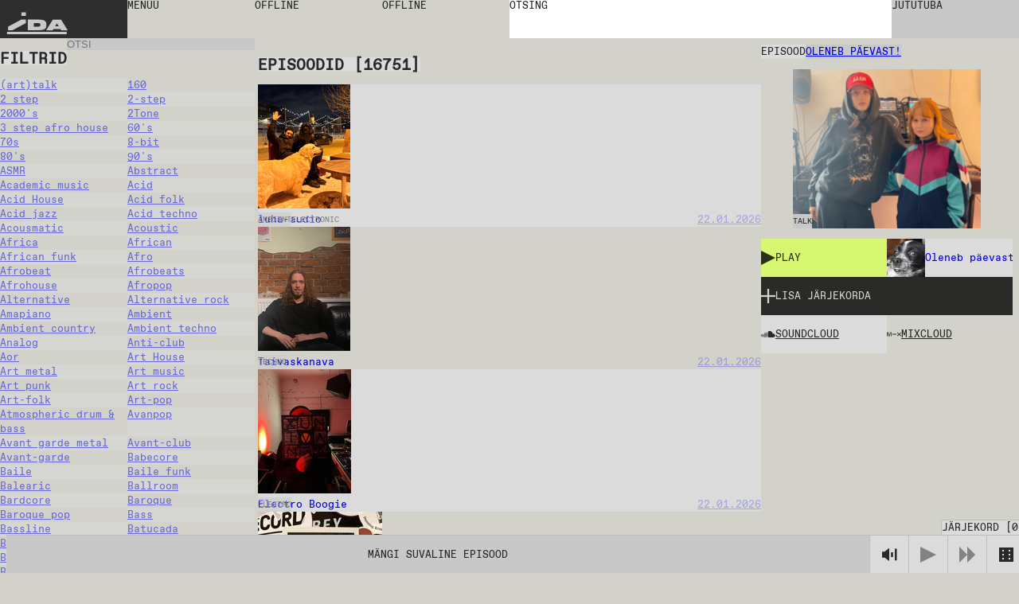

--- FILE ---
content_type: text/html; charset=utf-8
request_url: https://idaidaida.net/et/jarelkuulamine/oleneb-paevast-24-04-2024
body_size: 149272
content:
<!DOCTYPE html><html lang="et" class="favoritfont_6006040e-module__aLAS0q__variable idafont_cb87915f-module__zXtnPG__variable"><head><meta charSet="utf-8"/><meta name="viewport" content="width=device-width, initial-scale=1, maximum-scale=1, user-scalable=0"/><meta name="viewport" content="width=device-width, initial-scale=1"/><link rel="stylesheet" href="/_next/static/chunks/2f21c5ca90b6827f.css" data-precedence="next"/><link rel="stylesheet" href="/_next/static/chunks/ececdbb4565b16e0.css" data-precedence="next"/><link rel="stylesheet" href="/_next/static/chunks/c17afd84bade9fe1.css" data-precedence="next"/><link rel="stylesheet" href="/_next/static/chunks/e7d86cdfeaefd0e7.css" data-precedence="next"/><link rel="stylesheet" href="/_next/static/chunks/f882b76169d1ca06.css" data-precedence="next"/><link rel="preload" as="script" fetchPriority="low" href="/_next/static/chunks/277ae95d7543b4ae.js"/><script src="/_next/static/chunks/00284042254968c6.js" async=""></script><script src="/_next/static/chunks/c36db87535f9b689.js" async=""></script><script src="/_next/static/chunks/1f8897acb21c022b.js" async=""></script><script src="/_next/static/chunks/turbopack-6cebfe29a3802831.js" async=""></script><script src="/_next/static/chunks/ff1a16fafef87110.js" async=""></script><script src="/_next/static/chunks/117bfe402b75b387.js" async=""></script><script src="/_next/static/chunks/d54e1301994f4545.js" async=""></script><script src="/_next/static/chunks/cade0c9a772492d9.js" async=""></script><script src="/_next/static/chunks/8d60a50290071e76.js" async=""></script><script src="/_next/static/chunks/d04405563986281e.js" async=""></script><script src="/_next/static/chunks/99b87172cc395637.js" async=""></script><script src="/_next/static/chunks/dc9badac2207184a.js" async=""></script><script src="/_next/static/chunks/6b6da1fa413d88ae.js" async=""></script><script src="/_next/static/chunks/63e5702fe8ddba11.js" async=""></script><script src="/_next/static/chunks/6bd149a6c0749a91.js" async=""></script><link rel="preload" href="https://www.googletagmanager.com/gtag/js?id=undefined" as="script"/><meta name="next-size-adjust" content=""/><link rel="icon" type="image/x-icon" href="/favicons/dark.ico" id="favicon"/><script src="/_next/static/chunks/a6dad97d9634a72d.js" noModule=""></script></head><body data-theme="light"><div hidden=""><!--$?--><template id="B:0"></template><!--/$--></div><main class="page-grid"><div class="styles-module__f8rcWq__mainNavigation"><a class="styles-module__f8rcWq__menuItem styles-module__f8rcWq__logo" href="/et">IDA</a><div class="styles-module__f8rcWq__navigationContainer"><button class="styles-module__f8rcWq__menuToggle styles-module__f8rcWq__menuItem"><span>menüü</span></button><nav class="styles-module__f8rcWq__menu"><a class="styles-module__f8rcWq__menuItem" href="/et/saated">saated</a><a class="styles-module__f8rcWq__menuItem" href="/et/jarelkuulamine">episoodid</a><a class="styles-module__f8rcWq__menuItem" href="/et/kava">kava</a><a class="styles-module__f8rcWq__menuItem" href="/et/events">üritused</a><a class="styles-module__f8rcWq__menuItem" href="https://shop.idaidaida.net">pood</a><nav class="styles-module__f8rcWq__aboutLinks"><a class="styles-module__f8rcWq__menuItem" href="/et/about#about">meist</a><a class="styles-module__f8rcWq__menuItem" href="/et/about#bar">baar</a><a class="styles-module__f8rcWq__menuItem" href="/et/about#support">toeta</a></nav><nav class="styles-module__f8rcWq__langSwitcher"><a class="styles-module__f8rcWq__menuItem" href="/et">EST</a><a hrefLang="en" class="styles-module__f8rcWq__menuItem" href="/en">ENG</a><a hrefLang="fi" class="styles-module__f8rcWq__menuItem" href="/fi">FIN</a></nav></nav></div><div class="styles-module__f8rcWq__liveChannelButtons"><!--$--><div class="styles-module__Fms-2W__liveChannelButtons"><button class="styles-module__Fms-2W__liveChannelButton" disabled="">Offline</button><button class="styles-module__Fms-2W__liveChannelButton" disabled="">Offline</button></div><!--/$--></div><div class="styles-module__f8rcWq__searchContainer"><form class="styles-module__892dva__form"><textarea name="search" class="styles-module__892dva__input" rows="1"></textarea><div class="styles-module__892dva__placeholder"><span>otsing</span></div></form></div><div class="styles-module__f8rcWq__actions"><button class="styles-module__6F2_KW__chatButton"><span>Jututuba<!-- --> </span></button><!--$!--><template data-dgst="BAILOUT_TO_CLIENT_SIDE_RENDERING"></template><!--/$--></div></div><!--$?--><template id="B:1"></template><div class="page-module__EVJJWa__loadingContainer"><div class="styles-module__uvarEa__loading"><span>Loading...</span></div></div><!--/$--><div class="styles-module__r9Rooa__playerWrapper"><div data-media-player="" role="region" data-orientation="portrait" aria-busy="true" data-load="visible" data-autoplay="" data-can-seek="" data-media-type="unknown" data-paused="" data-remote-state="disconnected" data-remote-type="none" data-stream-type="unknown" data-view-type="unknown" class="audio-player styles-module__mG_gnG__player" tabindex="0"><div data-media-provider=""></div><div class="styles-module__mG_gnG__playerContentInner"><div class="styles-module__ZeeeYG__randomEpisodeButton"><button><span>Mängi suvaline episood</span></button></div></div><div role="group" class="styles-module__kOfbCa__controls" style="pointer-events:none"><div class="styles-module__kOfbCa__group" style="pointer-events:auto"><div class="styles-module__kOfbCa__volumeGroup" style="pointer-events:auto"><button data-media-mute-button="" data-media-tooltip="mute" aria-label="Mute" role="button" type="button" aria-keyshortcuts="m" data-state="high" aria-pressed="false" class="styles-module__kOfbCa__button" tabindex="0"><svg xmlns="http://www.w3.org/2000/svg" xml:space="preserve" width="1em" height="1em" viewBox="0 0 16 16"><g fill="currentColor"><path d="M.7 4.9V11h2.8l4.4 3.4v-13L3.4 4.9zM9.7 5.5h2v4.9h-2zM13.5 2h2v11.8h-2z"></path></g></svg></button><div data-media-volume-slider="" aria-label="Volume" role="slider" aria-disabled="true" aria-valuemin="0" aria-valuemax="100" aria-valuenow="0" aria-valuetext="0%" aria-orientation="vertical" aria-hidden="true" class="volumeSlider styles-module__Rvv-Ia__root" tabindex="0" autoComplete="off"><div class="styles-module__Rvv-Ia__track"></div><div class="styles-module__Rvv-Ia__trackFill"></div><div class="styles-module__Rvv-Ia__thumb"></div></div></div><button data-media-tooltip="play" aria-label="Play" role="button" type="button" aria-keyshortcuts="k Space" data-paused="" aria-pressed="false" class="styles-module__kOfbCa__button styles-module__kOfbCa__disabled" tabindex="0"><svg xmlns="http://www.w3.org/2000/svg" width="1em" height="1em" fill="none" viewBox="0 0 18 18"><path fill="currentColor" d="m0 0 18 9-18 9z"></path></svg></button><button class="styles-module__kOfbCa__button styles-module__kOfbCa__next styles-module__kOfbCa__disabled"><svg xmlns="http://www.w3.org/2000/svg" width="1em" height="1em" fill="none" viewBox="0 0 18 18"><path fill="currentColor" d="m0 0 9 9-9 9zM9 0l9 9-9 9z"></path></svg></button></div></div><button class="styles-module__sbkVSa__randomButton"><div class="styles-module__sbkVSa__dice"><div class="styles-module__sbkVSa__spritesheet"><svg viewBox="0 0 108 18" width="1em" height="1em"><path fill="currentColor" d="M90 0H0v18h108V0zM6 15H4v-2h2zm0-5H4V8h2zm0-5H4V3h2zm8 10h-2v-2h2zm0-5h-2V8h2zm0-5h-2V3h2zm10 10h-2v-2h2zm0-10h-2V3h2zm4 5h-2V8h2zm4 5h-2v-2h2zm0-10h-2V3h2zm10 10h-2v-2h2zm0-10h-2V3h2zm8 10h-2v-2h2zm0-10h-2V3h2zm10 0h-2V3h2zm4 5h-2V8h2zm4 5h-2v-2h2zM78 5h-2V3h2zm8 10h-2v-2h2zm14-5h-2V8h2z"></path></svg></div></div></button></div><button class="styles-module__r9Rooa__queueButton" disabled="">Järjekord<!-- --> [<!-- -->0<!-- -->]</button><div class="styles-module__8rEJbq__queue"><div class="user-queue styles-module__8rEJbq__queueInner" data-dragging="false"><div class="styles-module__8rEJbq__header"><h5 class="styles-module__8rEJbq__subtitle">Sinu järjekord</h5></div><div class="styles-module__8rEJbq__queueItems"></div></div></div></div></main><script>requestAnimationFrame(function(){$RT=performance.now()});</script><script src="/_next/static/chunks/277ae95d7543b4ae.js" id="_R_" async=""></script><div hidden id="S:1"><template id="P:2"></template><template id="P:3"></template><!--$?--><template id="B:4"></template><!--/$--></div><script>(self.__next_f=self.__next_f||[]).push([0])</script><script>self.__next_f.push([1,"1:\"$Sreact.fragment\"\n2:I[39756,[\"/_next/static/chunks/ff1a16fafef87110.js\",\"/_next/static/chunks/117bfe402b75b387.js\"],\"default\"]\n3:I[37457,[\"/_next/static/chunks/ff1a16fafef87110.js\",\"/_next/static/chunks/117bfe402b75b387.js\"],\"default\"]\n7:I[97367,[\"/_next/static/chunks/ff1a16fafef87110.js\",\"/_next/static/chunks/117bfe402b75b387.js\"],\"OutletBoundary\"]\n8:\"$Sreact.suspense\"\nb:I[97367,[\"/_next/static/chunks/ff1a16fafef87110.js\",\"/_next/static/chunks/117bfe402b75b387.js\"],\"ViewportBoundary\"]\nd:I[97367,[\"/_next/static/chunks/ff1a16fafef87110.js\",\"/_next/static/chunks/117bfe402b75b387.js\"],\"MetadataBoundary\"]\nf:I[68027,[\"/_next/static/chunks/ff1a16fafef87110.js\",\"/_next/static/chunks/117bfe402b75b387.js\"],\"default\"]\n10:I[94621,[\"/_next/static/chunks/d54e1301994f4545.js\",\"/_next/static/chunks/cade0c9a772492d9.js\",\"/_next/static/chunks/8d60a50290071e76.js\",\"/_next/static/chunks/d04405563986281e.js\",\"/_next/static/chunks/99b87172cc395637.js\",\"/_next/static/chunks/dc9badac2207184a.js\",\"/_next/static/chunks/6b6da1fa413d88ae.js\"],\"default\"]\n12:I[75696,[\"/_next/static/chunks/d54e1301994f4545.js\",\"/_next/static/chunks/cade0c9a772492d9.js\",\"/_next/static/chunks/8d60a50290071e76.js\",\"/_next/static/chunks/d04405563986281e.js\",\"/_next/static/chunks/99b87172cc395637.js\",\"/_next/static/chunks/dc9badac2207184a.js\",\"/_next/static/chunks/6b6da1fa413d88ae.js\"],\"default\"]\n13:I[20068,[\"/_next/static/chunks/d54e1301994f4545.js\",\"/_next/static/chunks/cade0c9a772492d9.js\",\"/_next/static/chunks/8d60a50290071e76.js\",\"/_next/static/chunks/d04405563986281e.js\",\"/_next/static/chunks/99b87172cc395637.js\",\"/_next/static/chunks/dc9badac2207184a.js\",\"/_next/static/chunks/6b6da1fa413d88ae.js\"],\"LiveProvider\"]\n14:I[2690,[\"/_next/static/chunks/d54e1301994f4545.js\",\"/_next/static/chunks/cade0c9a772492d9.js\",\"/_next/static/chunks/8d60a50290071e76.js\",\"/_next/static/chunks/d04405563986281e.js\",\"/_next/static/chunks/99b87172cc395637.js\",\"/_next/static/chunks/dc9badac2207184a.js\",\"/_next/static/chunks/6b6da1fa413d88ae.js\"],\"PlayerProvider\"]\n15:I[63218,[\"/_next/static/chunks/d54e1301994f4545.js\",\"/_next/static/chunks/cade0c9a772492d9.js\",\"/_next/static/chunks/8d60a50290071e76.js\",\"/_next/static/chunks/d04405563986281e.js\",\"/_next/static/chunks/99b87172cc395637.js\",\"/_next/static/chunks/dc9badac2207184a.js\",\"/_next/static/chunks/6b6da1fa413d88ae.js\"],\"QueueProvider\"]\n16:I[85818,[\"/_next/static/chunks/d54e1301994f4545.js\",\"/_next/static/chunks/cade0c9a772492d9.js\",\"/_next/static/chunks/8d60a50290071e76.js\",\"/_next/static/chunks/d04405563986281e.js\",\"/_next/static/chunks/99b87172cc395637.js\",\"/_next/static/chunks/dc9badac2207184a.js\",\"/_next/static/chunks/6b6da1fa413d88ae.js\"],\"ChatProvider\"]\n17:I[66926,[\"/_next/static/chunks/d54e1301994f4545.js\",\"/_next/static/chunks/cade0c9a772492d9.js\",\"/_next/static/chunks/8d60a50290071e76.js\",\"/_next/static/chunks/d04405563986281e.js\",\"/_next/static/chunks/99b87172cc395637.js\",\"/_next/static/chunks/dc9badac2207184a.js\",\"/_next/static/chunks/6b6da1fa413d88ae.js\"],\"default\"]\n18:I[50427,[\"/_next/static/chunks/d54e1301994f4545.js\",\"/_next/static/chunks/cade0c9a772492d9.js\",\"/_next/static/chunks/8d60a50290071e76.js\",\"/_next/static/chunks/d04405563986281e.js\",\"/_next/static/chunks/99b87172cc395637.js\",\"/_next/static/chunks/dc9badac2207184a.js\",\"/_next/static/chunks/6b6da1fa413d88ae.js\"],\"ChatWrapper\"]\n19:I[94769,[\"/_next/static/chunks/d54e1301994f4545.js\",\"/_next/static/chunks/cade0c9a772492d9.js\",\"/_next/static/chunks/8d60a50290071e76.js\",\"/_next/static/chunks/d04405563986281e.js\",\"/_next/static/chunks/99b87172cc395637.js\",\"/_next/static/chunks/dc9badac2207184a.js\",\"/_next/static/chunks/6b6da1fa413d88ae.js\"],\"default\"]\n1a:I[28761,[\"/_next/static/chunks/d54e1301994f4545.js\",\"/_next/static/chunks/cade0c9a772492d9.js\",\"/_next/static/chunks/8d60a50290071e76.js\",\"/_next/static/chunks/d04405563986281e.js\",\"/_next/static/chunks/99b87172cc395637.js\",\"/_next/static/chunks/dc9badac2207184a.js\",\"/_next/static/chunks/6b6da1fa413d88ae.js\"],\"default\"]\n:HL[\"/_next/static/chunks/2f21c5ca90b6827f.css\",\"style\"]\n:HL[\"/_next/static/chunks/ececdbb4565b16e0"])</script><script>self.__next_f.push([1,".css\",\"style\"]\n:HL[\"/_next/static/chunks/c17afd84bade9fe1.css\",\"style\"]\n:HL[\"/_next/static/media/favorit_mono-s.p.8d23e59b.woff2\",\"font\",{\"crossOrigin\":\"\",\"type\":\"font/woff2\"}]\n:HL[\"/_next/static/media/ida-s.p.57bbf203.woff2\",\"font\",{\"crossOrigin\":\"\",\"type\":\"font/woff2\"}]\n:HL[\"/_next/static/chunks/e7d86cdfeaefd0e7.css\",\"style\"]\n:HL[\"/_next/static/chunks/f882b76169d1ca06.css\",\"style\"]\n"])</script><script>self.__next_f.push([1,"0:{\"P\":null,\"b\":\"_d4wy1v18ptBCsL_IgX1_\",\"c\":[\"\",\"et\",\"jarelkuulamine\",\"oleneb-paevast-24-04-2024\"],\"q\":\"\",\"i\":false,\"f\":[[[\"\",{\"children\":[[\"locale\",\"et\",\"d\"],{\"children\":[\"episodes\",{\"children\":[[\"episode\",\"oleneb-paevast-24-04-2024\",\"d\"],{\"children\":[\"__PAGE__\",{}]}],\"content\":[\"__DEFAULT__\",{}]}]},\"$undefined\",\"$undefined\",true]}],[[\"$\",\"$1\",\"c\",{\"children\":[null,[\"$\",\"$L2\",null,{\"parallelRouterKey\":\"children\",\"error\":\"$undefined\",\"errorStyles\":\"$undefined\",\"errorScripts\":\"$undefined\",\"template\":[\"$\",\"$L3\",null,{}],\"templateStyles\":\"$undefined\",\"templateScripts\":\"$undefined\",\"notFound\":[[[\"$\",\"title\",null,{\"children\":\"404: This page could not be found.\"}],[\"$\",\"div\",null,{\"style\":{\"fontFamily\":\"system-ui,\\\"Segoe UI\\\",Roboto,Helvetica,Arial,sans-serif,\\\"Apple Color Emoji\\\",\\\"Segoe UI Emoji\\\"\",\"height\":\"100vh\",\"textAlign\":\"center\",\"display\":\"flex\",\"flexDirection\":\"column\",\"alignItems\":\"center\",\"justifyContent\":\"center\"},\"children\":[\"$\",\"div\",null,{\"children\":[[\"$\",\"style\",null,{\"dangerouslySetInnerHTML\":{\"__html\":\"body{color:#000;background:#fff;margin:0}.next-error-h1{border-right:1px solid rgba(0,0,0,.3)}@media (prefers-color-scheme:dark){body{color:#fff;background:#000}.next-error-h1{border-right:1px solid rgba(255,255,255,.3)}}\"}}],[\"$\",\"h1\",null,{\"className\":\"next-error-h1\",\"style\":{\"display\":\"inline-block\",\"margin\":\"0 20px 0 0\",\"padding\":\"0 23px 0 0\",\"fontSize\":24,\"fontWeight\":500,\"verticalAlign\":\"top\",\"lineHeight\":\"49px\"},\"children\":404}],[\"$\",\"div\",null,{\"style\":{\"display\":\"inline-block\"},\"children\":[\"$\",\"h2\",null,{\"style\":{\"fontSize\":14,\"fontWeight\":400,\"lineHeight\":\"49px\",\"margin\":0},\"children\":\"This page could not be found.\"}]}]]}]}]],[]],\"forbidden\":\"$undefined\",\"unauthorized\":\"$undefined\"}]]}],{\"children\":[[\"$\",\"$1\",\"c\",{\"children\":[[[\"$\",\"link\",\"0\",{\"rel\":\"stylesheet\",\"href\":\"/_next/static/chunks/2f21c5ca90b6827f.css\",\"precedence\":\"next\",\"crossOrigin\":\"$undefined\",\"nonce\":\"$undefined\"}],[\"$\",\"link\",\"1\",{\"rel\":\"stylesheet\",\"href\":\"/_next/static/chunks/ececdbb4565b16e0.css\",\"precedence\":\"next\",\"crossOrigin\":\"$undefined\",\"nonce\":\"$undefined\"}],[\"$\",\"script\",\"script-0\",{\"src\":\"/_next/static/chunks/d54e1301994f4545.js\",\"async\":true,\"nonce\":\"$undefined\"}],[\"$\",\"script\",\"script-1\",{\"src\":\"/_next/static/chunks/cade0c9a772492d9.js\",\"async\":true,\"nonce\":\"$undefined\"}],[\"$\",\"script\",\"script-2\",{\"src\":\"/_next/static/chunks/8d60a50290071e76.js\",\"async\":true,\"nonce\":\"$undefined\"}],[\"$\",\"script\",\"script-3\",{\"src\":\"/_next/static/chunks/d04405563986281e.js\",\"async\":true,\"nonce\":\"$undefined\"}],[\"$\",\"script\",\"script-4\",{\"src\":\"/_next/static/chunks/99b87172cc395637.js\",\"async\":true,\"nonce\":\"$undefined\"}],[\"$\",\"script\",\"script-5\",{\"src\":\"/_next/static/chunks/dc9badac2207184a.js\",\"async\":true,\"nonce\":\"$undefined\"}],[\"$\",\"script\",\"script-6\",{\"src\":\"/_next/static/chunks/6b6da1fa413d88ae.js\",\"async\":true,\"nonce\":\"$undefined\"}]],\"$L4\"]}],{\"children\":[[\"$\",\"$1\",\"c\",{\"children\":[null,\"$L5\"]}],{\"children\":[[\"$\",\"$1\",\"c\",{\"children\":[null,[\"$\",\"$L2\",null,{\"parallelRouterKey\":\"children\",\"error\":\"$undefined\",\"errorStyles\":\"$undefined\",\"errorScripts\":\"$undefined\",\"template\":[\"$\",\"$L3\",null,{}],\"templateStyles\":\"$undefined\",\"templateScripts\":\"$undefined\",\"notFound\":\"$undefined\",\"forbidden\":\"$undefined\",\"unauthorized\":\"$undefined\"}]]}],{\"children\":[[\"$\",\"$1\",\"c\",{\"children\":[\"$L6\",[[\"$\",\"link\",\"0\",{\"rel\":\"stylesheet\",\"href\":\"/_next/static/chunks/e7d86cdfeaefd0e7.css\",\"precedence\":\"next\",\"crossOrigin\":\"$undefined\",\"nonce\":\"$undefined\"}],[\"$\",\"script\",\"script-0\",{\"src\":\"/_next/static/chunks/6bd149a6c0749a91.js\",\"async\":true,\"nonce\":\"$undefined\"}]],[\"$\",\"$L7\",null,{\"children\":[\"$\",\"$8\",null,{\"name\":\"Next.MetadataOutlet\",\"children\":\"$@9\"}]}]]}],{},null,false,false]},null,false,false],\"content\":[[\"$\",\"$1\",\"c\",{\"children\":[\"$La\",[[\"$\",\"link\",\"0\",{\"rel\":\"stylesheet\",\"href\":\"/_next/static/chunks/c17afd84bade9fe1.css\",\"precedence\":\"next\",\"crossOrigin\":\"$undefined\",\"nonce\":\"$undefined\"}],[\"$\",\"script\",\"script-0\",{\"src\":\"/_next/static/chunks/63e5702fe8ddba11.js\",\"async\":true,\"nonce\":\"$undefined\"}]],null]}],{},null,false,false]},null,false,false]},[[\"$\",\"div\",\"l\",{\"className\":\"page-module__EVJJWa__loadingContainer\",\"children\":[\"$\",\"div\",null,{\"className\":\"styles-module__uvarEa__loading\",\"children\":[\"$\",\"span\",null,{\"children\":\"Loading...\"}]}]}],[[\"$\",\"link\",\"0\",{\"rel\":\"stylesheet\",\"href\":\"/_next/static/chunks/f882b76169d1ca06.css\",\"precedence\":\"next\",\"crossOrigin\":\"$undefined\",\"nonce\":\"$undefined\"}]],[]],false,false]},null,false,false],[\"$\",\"$1\",\"h\",{\"children\":[null,[\"$\",\"$Lb\",null,{\"children\":\"$@c\"}],[\"$\",\"div\",null,{\"hidden\":true,\"children\":[\"$\",\"$Ld\",null,{\"children\":[\"$\",\"$8\",null,{\"name\":\"Next.Metadata\",\"children\":\"$@e\"}]}]}],[\"$\",\"meta\",null,{\"name\":\"next-size-adjust\",\"content\":\"\"}]]}],false]],\"m\":\"$undefined\",\"G\":[\"$f\",[]],\"S\":false}\n"])</script><script>self.__next_f.push([1,"5:[[\"$\",\"$L2\",null,{\"parallelRouterKey\":\"content\",\"error\":\"$undefined\",\"errorStyles\":\"$undefined\",\"errorScripts\":\"$undefined\",\"template\":[\"$\",\"$L3\",null,{}],\"templateStyles\":\"$undefined\",\"templateScripts\":\"$undefined\",\"notFound\":\"$undefined\",\"forbidden\":\"$undefined\",\"unauthorized\":\"$undefined\"}],[\"$\",\"$L2\",null,{\"parallelRouterKey\":\"children\",\"error\":\"$undefined\",\"errorStyles\":\"$undefined\",\"errorScripts\":\"$undefined\",\"template\":[\"$\",\"$L3\",null,{}],\"templateStyles\":\"$undefined\",\"templateScripts\":\"$undefined\",\"notFound\":\"$undefined\",\"forbidden\":\"$undefined\",\"unauthorized\":\"$undefined\"}]]\n4:[\"$\",\"html\",null,{\"lang\":\"et\",\"className\":\"favoritfont_6006040e-module__aLAS0q__variable idafont_cb87915f-module__zXtnPG__variable\",\"children\":[[\"$\",\"head\",null,{\"children\":[[\"$\",\"meta\",null,{\"name\":\"viewport\",\"content\":\"width=device-width, initial-scale=1, maximum-scale=1, user-scalable=0\"}],[\"$\",\"link\",null,{\"rel\":\"icon\",\"type\":\"image/x-icon\",\"href\":\"/favicons/dark.ico\",\"id\":\"favicon\"}]]}],[\"$\",\"body\",null,{\"data-theme\":\"light\",\"children\":[[\"$\",\"$L10\",null,{\"GA_MEASUREMENT_ID\":\"$undefined\"}],[\"$\",\"main\",null,{\"className\":\"page-grid\",\"children\":\"$L11\"}]]}]]}]\nc:[[\"$\",\"meta\",\"0\",{\"charSet\":\"utf-8\"}],[\"$\",\"meta\",\"1\",{\"name\":\"viewport\",\"content\":\"width=device-width, initial-scale=1\"}]]\n"])</script><script>self.__next_f.push([1,"11:[\"$\",\"$L12\",null,{\"formats\":\"$undefined\",\"locale\":\"et\",\"messages\":{\"shows\":{\"featured\":\"Ida soovitab\"},\"episode\":{\"title\":\"Episood\",\"episodes\":\"Episoodid\",\"latest\":\"Viimased episoodid\"},\"show\":{\"show\":\"Saade\"},\"filters\":{\"title\":\"Filtrid\",\"all\":\"Kõik\",\"episodes\":\"Episoodid\",\"shows\":\"Saated\",\"channels\":\"Kanalid\",\"search\":\"Otsi\",\"clear\":\"Puhasta\",\"hide\":\"Peida filtrid\",\"display\":\"Näita filtrid\"},\"queue\":{\"title\":\"Järjekord\",\"add\":\"Lisa järjekorda\",\"remove\":\"Eemalda järjekorrast\",\"clear\":\"Eemalda järjekord\",\"your_queue\":\"Sinu järjekord\",\"up_next\":\"Järgmine\"},\"live\":{\"nextUp\":\"Järgmisena\",\"live\":\"Otse\",\"repeat\":\"Kordus\",\"offline\":\"Offline\",\"shuffle\":\"Shuffle\",\"videoStream\":\"Video stream\"},\"events\":{\"tonight\":\"Täna\",\"ongoing\":\"Toimumas\",\"events\":\"Üritused\",\"tonightAtTheBar\":\"Täna baaris\",\"upcoming\":\"Tulevased\",\"past\":\"Toimunud\"},\"player\":{\"play_all\":\"Esita kõik\",\"play_latest\":\"Esita viimased\",\"play_random\":\"Mängi suvaline episood\",\"searching\":\"Otsin...\"},\"chat\":{\"chat\":\"Jututuba\",\"new_messages\":\"Uued sõnumid\",\"send\":\"Saada\",\"emote\":\"Emote\",\"type_message\":\"Sisesta sõnum...\",\"logout\":\"Logi välja\",\"close\":\"Sulge\",\"connected\":\"Ühendatud\",\"connecting\":\"Ühendun...\",\"disconnected\":\"Lahtiühendatud\",\"enter_nick\":\"Sisesta oma nimi...\",\"join_chat\":\"Sisene jututuppa\",\"tip\":\"Kui soovid, siis saad enda nime ära regada kasutades # märki: kasutajanimi#salasõna. Jäta salasõna meelde.\",\"mute\":\"Helid sees\",\"unmute\":\"Helid väljas\"},\"search\":{\"search\":\"otsing\"},\"mainNav\":{\"menu\":\"menüü\",\"shows\":\"saated\",\"episodes\":\"episoodid\",\"schedule\":\"kava\",\"events\":\"üritused\",\"shop\":\"pood\",\"about\":\"meist\",\"bar\":\"baar\",\"support\":\"toeta\"},\"about\":{\"openInGoogleMaps\":\"Ava Google Mapsis\"},\"cookieBanner\":{\"text\":\"Me kasutame küpsiseid.\",\"accept\":\"Luba\",\"decline\":\"Keela\"},\"appMessage\":{\"title\":\"Kuula otse IDA äppist.\",\"download\":\"App Store\"}},\"now\":\"$undefined\",\"timeZone\":\"$undefined\",\"children\":[\"$\",\"$L13\",null,{\"children\":[\"$\",\"$L14\",null,{\"children\":[\"$\",\"$L15\",null,{\"children\":[\"$\",\"$L16\",null,{\"children\":[[\"$\",\"$L17\",null,{}],[\"$\",\"$L2\",null,{\"parallelRouterKey\":\"children\",\"error\":\"$undefined\",\"errorStyles\":\"$undefined\",\"errorScripts\":\"$undefined\",\"template\":[\"$\",\"$L3\",null,{}],\"templateStyles\":\"$undefined\",\"templateScripts\":\"$undefined\",\"notFound\":\"$undefined\",\"forbidden\":\"$undefined\",\"unauthorized\":\"$undefined\"}],[\"$\",\"$L18\",null,{}],[\"$\",\"$L19\",null,{}],[\"$\",\"$L1a\",null,{}]]}]}]}]}]}]\n"])</script><script>self.__next_f.push([1,"1c:I[91475,[\"/_next/static/chunks/d54e1301994f4545.js\",\"/_next/static/chunks/cade0c9a772492d9.js\",\"/_next/static/chunks/8d60a50290071e76.js\",\"/_next/static/chunks/d04405563986281e.js\",\"/_next/static/chunks/99b87172cc395637.js\",\"/_next/static/chunks/dc9badac2207184a.js\",\"/_next/static/chunks/6b6da1fa413d88ae.js\",\"/_next/static/chunks/6bd149a6c0749a91.js\"],\"default\"]\n"])</script><script>self.__next_f.push([1,"6:[\"$\",\"div\",null,{\"className\":\"styles-module__RykzqG__content tallinn\",\"children\":[[\"$\",\"header\",null,{\"className\":\"section-header styles-module__RykzqG__header\",\"children\":[[\"$\",\"span\",null,{\"className\":\"subtitle\",\"children\":\"Episood\"}],\"$L1b\"]}],[\"$\",\"figure\",null,{\"className\":\"styles-module__RykzqG__thumbnail\",\"children\":[[\"$\",\"$L1c\",null,{\"episode\":{\"id\":17047,\"title\":\"Oleneb päevast!\",\"slug\":\"oleneb-paevast-24-04-2024\",\"soundcloud\":\"/ida_radio/oleneb-paevast-240424\",\"mixcloud\":\"IDA_RAADIO/oleneb-päevast-240424/\",\"soundcloudId\":null,\"start\":\"2024-04-24T12:00:00.000Z\",\"end\":\"2024-04-24T13:00:00.000Z\",\"tracklist\":null,\"subtitle\":null,\"genres\":[{\"id\":44,\"title\":\"Talk\",\"slug\":\"talk\"}],\"show\":{\"id\":268,\"title\":\"Oleneb päevast!\",\"slug\":\"oleneb-paevast\",\"featuredImage\":{\"id\":10003,\"name\":\"5796___screenshot-2019-12-10-at-14.05.11.png\",\"alternativeText\":null,\"caption\":null,\"width\":1392,\"height\":1440,\"formats\":{\"large\":{\"ext\":\".png\",\"url\":\"https://ida-radio.fra1.digitaloceanspaces.com/uploads/2311f5b6b2b4a88cc8c91e3618792908.png\",\"hash\":\"2311f5b6b2b4a88cc8c91e3618792908\",\"mime\":\"image/png\",\"name\":\"large_5796___screenshot-2019-12-10-at-14.05.11.png\",\"path\":null,\"size\":1788.75,\"width\":967,\"height\":1000},\"small\":{\"ext\":\".png\",\"url\":\"https://ida-radio.fra1.digitaloceanspaces.com/uploads/03935978ba720ef991dc82f21e80629b.png\",\"hash\":\"03935978ba720ef991dc82f21e80629b\",\"mime\":\"image/png\",\"name\":\"small_5796___screenshot-2019-12-10-at-14.05.11.png\",\"path\":null,\"size\":479.15,\"width\":483,\"height\":500},\"medium\":{\"ext\":\".png\",\"url\":\"https://ida-radio.fra1.digitaloceanspaces.com/uploads/62771b254e9ace3e56443504459ad315.png\",\"hash\":\"62771b254e9ace3e56443504459ad315\",\"mime\":\"image/png\",\"name\":\"medium_5796___screenshot-2019-12-10-at-14.05.11.png\",\"path\":null,\"size\":1045.35,\"width\":725,\"height\":750},\"thumbnail\":{\"ext\":\".png\",\"url\":\"https://ida-radio.fra1.digitaloceanspaces.com/uploads/19e41677c37460dc4d0171a87c575fcd.png\",\"hash\":\"19e41677c37460dc4d0171a87c575fcd\",\"mime\":\"image/png\",\"name\":\"thumbnail_5796___screenshot-2019-12-10-at-14.05.11.png\",\"path\":null,\"size\":54.63,\"width\":151,\"height\":156}},\"hash\":\"49fd26e8a10e1c756d651d82261d0868\",\"ext\":\".png\",\"mime\":\"image/png\",\"size\":816.88,\"url\":\"https://ida-radio.fra1.digitaloceanspaces.com/uploads/49fd26e8a10e1c756d651d82261d0868.png\",\"previewUrl\":null,\"provider\":\"strapi-provider-upload-do\",\"provider_metadata\":null,\"folderPath\":\"/1\",\"createdAt\":\"2023-04-20T14:20:04.821Z\",\"updatedAt\":\"2023-04-20T14:20:04.821Z\"}},\"channel\":{\"id\":1,\"slug\":\"tallinn\"},\"featuredImage\":{\"id\":14450,\"name\":\"Screenshot 2024-04-24 at 15.36.19.png\",\"alternativeText\":null,\"caption\":null,\"width\":1566,\"height\":1328,\"formats\":{\"large\":{\"ext\":\".png\",\"url\":\"https://ida-radio.fra1.digitaloceanspaces.com/uploads/a7eb60b1da2964350a54b17279635a73.png\",\"hash\":\"a7eb60b1da2964350a54b17279635a73\",\"mime\":\"image/png\",\"name\":\"large_Screenshot 2024-04-24 at 15.36.19.png\",\"path\":null,\"size\":1770.22,\"width\":1000,\"height\":848},\"small\":{\"ext\":\".png\",\"url\":\"https://ida-radio.fra1.digitaloceanspaces.com/uploads/fb9874b4653d267a64c9b74e8afc6733.png\",\"hash\":\"fb9874b4653d267a64c9b74e8afc6733\",\"mime\":\"image/png\",\"name\":\"small_Screenshot 2024-04-24 at 15.36.19.png\",\"path\":null,\"size\":442.32,\"width\":500,\"height\":424},\"medium\":{\"ext\":\".png\",\"url\":\"https://ida-radio.fra1.digitaloceanspaces.com/uploads/27dee4b05cfa1452be02aae36f2a51e3.png\",\"hash\":\"27dee4b05cfa1452be02aae36f2a51e3\",\"mime\":\"image/png\",\"name\":\"medium_Screenshot 2024-04-24 at 15.36.19.png\",\"path\":null,\"size\":990.63,\"width\":750,\"height\":636},\"thumbnail\":{\"ext\":\".png\",\"url\":\"https://ida-radio.fra1.digitaloceanspaces.com/uploads/f0f1e240f10b465a5c79dcccd127a2b6.png\",\"hash\":\"f0f1e240f10b465a5c79dcccd127a2b6\",\"mime\":\"image/png\",\"name\":\"thumbnail_Screenshot 2024-04-24 at 15.36.19.png\",\"path\":null,\"size\":68.05,\"width\":184,\"height\":156}},\"hash\":\"1ea74ccdb9fd8cb8674a66e1bb666a04\",\"ext\":\".png\",\"mime\":\"image/png\",\"size\":876.11,\"url\":\"https://ida-radio.fra1.digitaloceanspaces.com/uploads/1ea74ccdb9fd8cb8674a66e1bb666a04.png\",\"previewUrl\":null,\"provider\":\"strapi-provider-upload-do\",\"provider_metadata\":null,\"folderPath\":\"/\",\"createdAt\":\"2024-04-24T12:36:33.191Z\",\"updatedAt\":\"2024-04-24T12:36:33.191Z\"},\"urlObject\":{\"pathname\":\"/shows/[slug]/[episode]\",\"params\":{\"slug\":\"oleneb-paevast\",\"episode\":\"oleneb-paevast-24-04-2024\"}},\"src\":\"$undefined\"}}],\"$L1d\"]}],\"$L1e\",null]}]\n"])</script><script>self.__next_f.push([1,"e:[[\"$\",\"title\",\"0\",{\"children\":\"Oleneb päevast! • 24.04.2024 • IDA radio\"}],[\"$\",\"meta\",\"1\",{\"name\":\"description\",\"content\":\"IDA on Tallinnas \u0026 Helsingis asuv online-raadio.\"}],[\"$\",\"link\",\"2\",{\"rel\":\"canonical\",\"href\":\"https://idaidaida.net/et/episodes/oleneb-paevast-24-04-2024\"}],[\"$\",\"link\",\"3\",{\"rel\":\"alternate\",\"hrefLang\":\"en\",\"href\":\"https://idaidaida.net/en/episodes/oleneb-paevast-24-04-2024\"}],[\"$\",\"link\",\"4\",{\"rel\":\"alternate\",\"hrefLang\":\"et\",\"href\":\"https://idaidaida.net/et/episodes/oleneb-paevast-24-04-2024\"}],[\"$\",\"link\",\"5\",{\"rel\":\"alternate\",\"hrefLang\":\"fi\",\"href\":\"https://idaidaida.net/fi/episodes/oleneb-paevast-24-04-2024\"}],[\"$\",\"meta\",\"6\",{\"property\":\"og:title\",\"content\":\"Oleneb päevast! • 24.04.2024 • IDA radio\"}],[\"$\",\"meta\",\"7\",{\"property\":\"og:description\",\"content\":\"IDA on Tallinnas \u0026 Helsingis asuv online-raadio.\"}],[\"$\",\"meta\",\"8\",{\"property\":\"og:url\",\"content\":\"https://idaidaida.net/et/episodes/oleneb-paevast-24-04-2024\"}],[\"$\",\"meta\",\"9\",{\"property\":\"og:site_name\",\"content\":\"IDA radio\"}],[\"$\",\"meta\",\"10\",{\"property\":\"og:locale\",\"content\":\"et\"}],[\"$\",\"meta\",\"11\",{\"property\":\"og:image\",\"content\":\"https://ida-radio.fra1.digitaloceanspaces.com/uploads/1ea74ccdb9fd8cb8674a66e1bb666a04.png\"}],[\"$\",\"meta\",\"12\",{\"property\":\"og:type\",\"content\":\"website\"}],[\"$\",\"meta\",\"13\",{\"name\":\"twitter:card\",\"content\":\"summary_large_image\"}],[\"$\",\"meta\",\"14\",{\"name\":\"twitter:title\",\"content\":\"Oleneb päevast! • 24.04.2024 • IDA radio\"}],[\"$\",\"meta\",\"15\",{\"name\":\"twitter:description\",\"content\":\"IDA on Tallinnas \u0026 Helsingis asuv online-raadio.\"}],[\"$\",\"meta\",\"16\",{\"name\":\"twitter:image\",\"content\":\"https://ida-radio.fra1.digitaloceanspaces.com/uploads/1ea74ccdb9fd8cb8674a66e1bb666a04.png\"}]]\n"])</script><script>self.__next_f.push([1,"9:null\n"])</script><script>self.__next_f.push([1,"1f:I[45079,[\"/_next/static/chunks/d54e1301994f4545.js\",\"/_next/static/chunks/cade0c9a772492d9.js\",\"/_next/static/chunks/8d60a50290071e76.js\",\"/_next/static/chunks/d04405563986281e.js\",\"/_next/static/chunks/99b87172cc395637.js\",\"/_next/static/chunks/dc9badac2207184a.js\",\"/_next/static/chunks/6b6da1fa413d88ae.js\",\"/_next/static/chunks/6bd149a6c0749a91.js\"],\"default\"]\n20:I[77105,[\"/_next/static/chunks/d54e1301994f4545.js\",\"/_next/static/chunks/cade0c9a772492d9.js\",\"/_next/static/chunks/8d60a50290071e76.js\",\"/_next/static/chunks/d04405563986281e.js\",\"/_next/static/chunks/99b87172cc395637.js\",\"/_next/static/chunks/dc9badac2207184a.js\",\"/_next/static/chunks/6b6da1fa413d88ae.js\",\"/_next/static/chunks/6bd149a6c0749a91.js\"],\"default\"]\n1d:[\"$\",\"div\",null,{\"className\":\"styles-module__RykzqG__tags\",\"children\":[[\"$\",\"span\",\"44\",{\"className\":\"styles-module__2vWudq__tagItem\",\"children\":\"Talk\"}]]}]\n1e:[\"$\",\"header\",null,{\"children\":[\"$\",\"div\",null,{\"className\":\"styles-module__RykzqG__buttons\",\"children\":[\"$\",\"$L1f\",null,{\"episode\":\"$6:props:children:1:props:children:0:props:episode\",\"location\":\"episodes\"}]}]}]\n1b:[\"$\",\"$L20\",null,{\"ref\":\"$undefined\",\"href\":{\"pathname\":\"/et/saated/oleneb-paevast\",\"params\":{\"slug\":\"oleneb-paevast\"}},\"locale\":\"$undefined\",\"localeCookie\":{\"name\":\"NEXT_LOCALE\",\"sameSite\":\"lax\"},\"className\":\"subtitle styles-module__RykzqG__showLink\",\"children\":\"Oleneb päevast!\"}]\n"])</script><link rel="preload" as="image" href="https://ida-radio.fra1.digitaloceanspaces.com/uploads/f0f1e240f10b465a5c79dcccd127a2b6.png"/><link rel="preload" as="image" href="https://ida-radio.fra1.digitaloceanspaces.com/uploads/19e41677c37460dc4d0171a87c575fcd.png"/><title>Oleneb päevast! • 24.04.2024 • IDA radio</title><meta name="description" content="IDA on Tallinnas &amp; Helsingis asuv online-raadio."/><link rel="canonical" href="https://idaidaida.net/et/episodes/oleneb-paevast-24-04-2024"/><link rel="alternate" hrefLang="en" href="https://idaidaida.net/en/episodes/oleneb-paevast-24-04-2024"/><link rel="alternate" hrefLang="et" href="https://idaidaida.net/et/episodes/oleneb-paevast-24-04-2024"/><link rel="alternate" hrefLang="fi" href="https://idaidaida.net/fi/episodes/oleneb-paevast-24-04-2024"/><meta property="og:title" content="Oleneb päevast! • 24.04.2024 • IDA radio"/><meta property="og:description" content="IDA on Tallinnas &amp; Helsingis asuv online-raadio."/><meta property="og:url" content="https://idaidaida.net/et/episodes/oleneb-paevast-24-04-2024"/><meta property="og:site_name" content="IDA radio"/><meta property="og:locale" content="et"/><meta property="og:image" content="https://ida-radio.fra1.digitaloceanspaces.com/uploads/1ea74ccdb9fd8cb8674a66e1bb666a04.png"/><meta property="og:type" content="website"/><meta name="twitter:card" content="summary_large_image"/><meta name="twitter:title" content="Oleneb päevast! • 24.04.2024 • IDA radio"/><meta name="twitter:description" content="IDA on Tallinnas &amp; Helsingis asuv online-raadio."/><meta name="twitter:image" content="https://ida-radio.fra1.digitaloceanspaces.com/uploads/1ea74ccdb9fd8cb8674a66e1bb666a04.png"/><div hidden id="S:0"></div><script>$RB=[];$RV=function(a){$RT=performance.now();for(var b=0;b<a.length;b+=2){var c=a[b],e=a[b+1];null!==e.parentNode&&e.parentNode.removeChild(e);var f=c.parentNode;if(f){var g=c.previousSibling,h=0;do{if(c&&8===c.nodeType){var d=c.data;if("/$"===d||"/&"===d)if(0===h)break;else h--;else"$"!==d&&"$?"!==d&&"$~"!==d&&"$!"!==d&&"&"!==d||h++}d=c.nextSibling;f.removeChild(c);c=d}while(c);for(;e.firstChild;)f.insertBefore(e.firstChild,c);g.data="$";g._reactRetry&&requestAnimationFrame(g._reactRetry)}}a.length=0};
$RC=function(a,b){if(b=document.getElementById(b))(a=document.getElementById(a))?(a.previousSibling.data="$~",$RB.push(a,b),2===$RB.length&&("number"!==typeof $RT?requestAnimationFrame($RV.bind(null,$RB)):(a=performance.now(),setTimeout($RV.bind(null,$RB),2300>a&&2E3<a?2300-a:$RT+300-a)))):b.parentNode.removeChild(b)};$RC("B:0","S:0")</script><div hidden id="S:4"></div><script>$RC("B:4","S:4")</script><div hidden id="S:3"><div class="styles-module__RykzqG__content tallinn"><header class="section-header styles-module__RykzqG__header"><span class="subtitle">Episood</span><a class="subtitle styles-module__RykzqG__showLink" href="/et/saated/oleneb-paevast">Oleneb päevast!</a></header><figure class="styles-module__RykzqG__thumbnail"><div class="styles-module__ksd2UW__thumbnail"><img data-sizes="auto" src="https://ida-radio.fra1.digitaloceanspaces.com/uploads/f0f1e240f10b465a5c79dcccd127a2b6.png" data-src="https://ida-radio.fra1.digitaloceanspaces.com/uploads/1ea74ccdb9fd8cb8674a66e1bb666a04.png" data-srcset="https://ida-radio.fra1.digitaloceanspaces.com/uploads/f0f1e240f10b465a5c79dcccd127a2b6.png 184w, https://ida-radio.fra1.digitaloceanspaces.com/uploads/fb9874b4653d267a64c9b74e8afc6733.png 500w, https://ida-radio.fra1.digitaloceanspaces.com/uploads/27dee4b05cfa1452be02aae36f2a51e3.png 750w, https://ida-radio.fra1.digitaloceanspaces.com/uploads/a7eb60b1da2964350a54b17279635a73.png 1000w, https://ida-radio.fra1.digitaloceanspaces.com/uploads/1ea74ccdb9fd8cb8674a66e1bb666a04.png 1566w" class="styles-module__ksd2UW__thumbnail lazyload" alt="" width="1566" height="1328"/></div><div class="styles-module__RykzqG__tags"><span class="styles-module__2vWudq__tagItem">Talk</span></div></figure><header><div class="styles-module__RykzqG__buttons"><div class="styles-module__qp2ILG__controls"><div class="styles-module__qp2ILG__episodePageControls"><button class="styles-module__ELNdlq__button styles-module__qp2ILG__playButton styles-module__ELNdlq__medium"><svg xmlns="http://www.w3.org/2000/svg" width="1em" height="1em" fill="none" viewBox="0 0 18 18"><path fill="currentColor" d="m0 0 18 9-18 9z"></path></svg>Play</button><a class="styles-module__BAa4GW__showButton" href="/et/saated/oleneb-paevast/oleneb-paevast-24-04-2024"><div class="styles-module__BAa4GW__showThumbnail"><img data-sizes="auto" src="https://ida-radio.fra1.digitaloceanspaces.com/uploads/19e41677c37460dc4d0171a87c575fcd.png" data-src="https://ida-radio.fra1.digitaloceanspaces.com/uploads/49fd26e8a10e1c756d651d82261d0868.png" data-srcset="https://ida-radio.fra1.digitaloceanspaces.com/uploads/19e41677c37460dc4d0171a87c575fcd.png 151w, https://ida-radio.fra1.digitaloceanspaces.com/uploads/03935978ba720ef991dc82f21e80629b.png 483w, https://ida-radio.fra1.digitaloceanspaces.com/uploads/62771b254e9ace3e56443504459ad315.png 725w, https://ida-radio.fra1.digitaloceanspaces.com/uploads/2311f5b6b2b4a88cc8c91e3618792908.png 967w, https://ida-radio.fra1.digitaloceanspaces.com/uploads/49fd26e8a10e1c756d651d82261d0868.png 1392w" class="lazyload" alt="" width="1392" height="1440"/></div><div class="styles-module__BAa4GW__showTitleContainer"><div class="styles-module__iL5L4a__container styles-module__BAa4GW__showTitle"><span class="styles-module__iL5L4a__text">Oleneb päevast!</span></div></div></a></div><button class="styles-module__ELNdlq__button styles-module__ELNdlq__black styles-module__ELNdlq__medium"><svg xmlns="http://www.w3.org/2000/svg" data-name="Layer 1" viewBox="0 0 8 8" width="1em" height="1em"><path fill="currentColor" d="M3.5 0h1v8h-1z"></path><path fill="currentColor" d="M0 3.5h8v1H0z"></path></svg> <!-- -->Lisa järjekorda</button><div class="styles-module__qp2ILG__externalLinks"><a class="styles-module__ELNdlq__button styles-module__ELNdlq__white styles-module__ELNdlq__medium" href="https://soundcloud.com//ida_radio/oleneb-paevast-240424" target="_blank"><svg xmlns="http://www.w3.org/2000/svg" viewBox="0 0 18 18" width="1em" height="1em"><path fill="currentColor" d="M17.7 10.6c0 1.3-1.2 2.4-2.5 2.3H9.3c-.3 0-.5-.2-.5-.5V5.9c0-.2.1-.4.3-.5 0 0 .5-.4 1.7-.4s1.4.2 2 .6c.9.6 1.6 1.5 1.8 2.6h.6c.6 0 1.3.3 1.7.7.4.5.7 1.1.7 1.8ZM8.1 6.4c.2 2.2.3 4.2 0 6.4 0 0 0 .2-.2.2s-.2 0-.2-.2c-.3-2.2-.2-4.2 0-6.4v-.2h.2v.2zm-1.2 6.4s0 .2-.2.2-.2 0-.2-.2c-.2-1.9-.2-3.8 0-5.6 0 0 0-.2.2-.2s.2 0 .2.2c.2 1.9.2 3.8 0 5.6M5.7 6.9c.2 2 .3 3.8 0 5.8 0 .1 0 .2-.2.2s-.2 0-.2-.2c-.3-2-.2-3.8 0-5.8 0 0 0-.2.2-.2s.2 0 .2.2m-1.2 5.9s0 .2-.2.2-.2 0-.2-.2c-.2-1.7-.2-3.5 0-5.3 0 0 0-.2.2-.2s.2 0 .2.2c.2 1.7.2 3.5 0 5.3m-1.2-4c.3 1.4.2 2.6 0 4 0 0 0 .2-.2.2s-.2 0-.2-.2c-.2-1.4-.3-2.6 0-4 0-.1 0-.2.2-.2s.2 0 .2.2m-1.2-.2c.3 1.4.2 2.6 0 4 0 .2-.4.2-.4 0-.2-1.4-.3-2.6 0-4 0-.1 0-.2.2-.2s.2 0 .2.2m-1.2.7c.3.9.2 1.7 0 2.6 0 0 0 .2-.2.2s-.2 0-.2-.2c-.2-.9-.2-1.7 0-2.6 0-.1 0-.2.2-.2s.2 0 .2.2"></path></svg>Soundcloud</a><a class="styles-module__ELNdlq__button styles-module__ELNdlq__white styles-module__ELNdlq__medium" href="https://mixcloud.com/IDA_RAADIO/oleneb-päevast-240424/" target="_blank"><svg viewBox="0 0 18 18" width="1em" height="1em"><path fill="currentColor" d="m1.8 6.4 1 4.9H3l1-4.9h1.8v5.1h-.9V7.2l.2-.6h-.3l-1.1 4.9H2L.9 6.6H.6l.2.6v4.3H0V6.4zm16.2.1v1.1l-2.1 1.5 2.1 1.5v1.1L15.6 10h-.3l-2.4 1.7v-1.1L15 9.1l-2.1-1.5V6.5l2.4 1.8h.3zm-5.9 2v.9H7v-.9z"></path></svg>Mixcloud</a></div></div></div></header></div></div><script>$RS=function(a,b){a=document.getElementById(a);b=document.getElementById(b);for(a.parentNode.removeChild(a);a.firstChild;)b.parentNode.insertBefore(a.firstChild,b);b.parentNode.removeChild(b)};$RS("S:3","P:3")</script><script>self.__next_f.push([1,"21:I[5836,[\"/_next/static/chunks/d54e1301994f4545.js\",\"/_next/static/chunks/cade0c9a772492d9.js\",\"/_next/static/chunks/8d60a50290071e76.js\",\"/_next/static/chunks/d04405563986281e.js\",\"/_next/static/chunks/99b87172cc395637.js\",\"/_next/static/chunks/dc9badac2207184a.js\",\"/_next/static/chunks/6b6da1fa413d88ae.js\",\"/_next/static/chunks/63e5702fe8ddba11.js\"],\"default\"]\n"])</script><script>self.__next_f.push([1,"a:[[\"$\",\"aside\",null,{\"className\":\"page-module__57-kuW__sidebar\",\"children\":[\"$\",\"$L21\",null,{\"title\":\"Filtrid\",\"genres\":[{\"id\":78,\"slug\":\"arttalk\",\"title\":\"(art)talk\"},{\"id\":389,\"slug\":\"16\",\"title\":\"160\"},{\"id\":79,\"slug\":\"2step\",\"title\":\"2 step\"},{\"id\":80,\"slug\":\"2-step\",\"title\":\"2-step\"},{\"id\":498,\"slug\":\"2000s\",\"title\":\"2000's\"},{\"id\":480,\"slug\":\"2tone\",\"title\":\"2Tone\"},{\"id\":566,\"slug\":\"3-step-afro-house\",\"title\":\"3 step afro house\"},{\"id\":395,\"slug\":\"60\",\"title\":\"60's\"},{\"id\":453,\"slug\":\"70s\",\"title\":\"70s\"},{\"id\":549,\"slug\":\"8bit\",\"title\":\"8-bit\"},{\"id\":479,\"slug\":\"80-s\",\"title\":\"80's\"},{\"id\":82,\"slug\":\"90s\",\"title\":\"90's\"},{\"id\":443,\"slug\":\"asmr\",\"title\":\"ASMR \"},{\"id\":81,\"slug\":\"abstract\",\"title\":\"Abstract\"},{\"id\":84,\"slug\":\"academic-music\",\"title\":\"Academic music\"},{\"id\":83,\"slug\":\"acid\",\"title\":\"Acid\"},{\"id\":388,\"slug\":\"a-1\",\"title\":\"Acid House\"},{\"id\":509,\"slug\":\"acid-folk\",\"title\":\"Acid folk\"},{\"id\":85,\"slug\":\"acid-jazz\",\"title\":\"Acid jazz\"},{\"id\":86,\"slug\":\"acid-techno\",\"title\":\"Acid techno\"},{\"id\":87,\"slug\":\"acousmatic\",\"title\":\"Acousmatic\"},{\"id\":88,\"slug\":\"acoustic\",\"title\":\"Acoustic\"},{\"id\":89,\"slug\":\"africa\",\"title\":\"Africa\"},{\"id\":90,\"slug\":\"african\",\"title\":\"African\"},{\"id\":93,\"slug\":\"african-funk\",\"title\":\"African funk\"},{\"id\":91,\"slug\":\"afro\",\"title\":\"Afro\"},{\"id\":92,\"slug\":\"afrobeat\",\"title\":\"Afrobeat\"},{\"id\":94,\"slug\":\"afrobeats\",\"title\":\"Afrobeats\"},{\"id\":95,\"slug\":\"afrohouse\",\"title\":\"Afrohouse\"},{\"id\":97,\"slug\":\"afropop\",\"title\":\"Afropop\"},{\"id\":96,\"slug\":\"alternative\",\"title\":\"Alternative\"},{\"id\":98,\"slug\":\"alternative-rock\",\"title\":\"Alternative rock\"},{\"id\":99,\"slug\":\"amapiano\",\"title\":\"Amapiano\"},{\"id\":100,\"slug\":\"ambient\",\"title\":\"Ambient\"},{\"id\":101,\"slug\":\"ambient-country\",\"title\":\"Ambient country\"},{\"id\":103,\"slug\":\"ambient-techno\",\"title\":\"Ambient techno\"},{\"id\":102,\"slug\":\"analog\",\"title\":\"Analog\"},{\"id\":104,\"slug\":\"anti-club\",\"title\":\"Anti-club\"},{\"id\":105,\"slug\":\"aor\",\"title\":\"Aor\"},{\"id\":534,\"slug\":\"art-house\",\"title\":\"Art House\"},{\"id\":106,\"slug\":\"art-metal\",\"title\":\"Art metal\"},{\"id\":107,\"slug\":\"art-music\",\"title\":\"Art music\"},{\"id\":108,\"slug\":\"art-punk\",\"title\":\"Art punk\"},{\"id\":110,\"slug\":\"art-rock\",\"title\":\"Art rock\"},{\"id\":109,\"slug\":\"art-folk\",\"title\":\"Art-folk\"},{\"id\":111,\"slug\":\"art-pop\",\"title\":\"Art-pop\"},{\"id\":112,\"slug\":\"atmospheric-drum-bass\",\"title\":\"Atmospheric drum \u0026 bass\"},{\"id\":483,\"slug\":\"avanpop\",\"title\":\"Avanpop\"},{\"id\":113,\"slug\":\"avant-garde-metal\",\"title\":\"Avant garde metal\"},{\"id\":116,\"slug\":\"avant-club\",\"title\":\"Avant-club\"},{\"id\":114,\"slug\":\"avant-garde\",\"title\":\"Avant-garde\"},{\"id\":383,\"slug\":\"babe-core\",\"title\":\"Babecore\"},{\"id\":115,\"slug\":\"baile\",\"title\":\"Baile\"},{\"id\":117,\"slug\":\"baile-funk\",\"title\":\"Baile funk\"},{\"id\":118,\"slug\":\"balearic\",\"title\":\"Balearic\"},{\"id\":119,\"slug\":\"ballroom\",\"title\":\"Ballroom\"},{\"id\":120,\"slug\":\"bardcore\",\"title\":\"Bardcore\"},{\"id\":393,\"slug\":\"bar-1\",\"title\":\"Baroque\"},{\"id\":121,\"slug\":\"baroque-pop\",\"title\":\"Baroque pop\"},{\"id\":122,\"slug\":\"bass\",\"title\":\"Bass\"},{\"id\":477,\"slug\":\"bassline\",\"title\":\"Bassline\"},{\"id\":123,\"slug\":\"batucada\",\"title\":\"Batucada\"},{\"id\":124,\"slug\":\"bay-area\",\"title\":\"Bay area\"},{\"id\":125,\"slug\":\"be-bop\",\"title\":\"Be-bop\"},{\"id\":126,\"slug\":\"be-pop\",\"title\":\"Be-pop\"},{\"id\":127,\"slug\":\"beat\",\"title\":\"Beat\"},{\"id\":128,\"slug\":\"beatscience\",\"title\":\"Beat science\"},{\"id\":129,\"slug\":\"beatlesque\",\"title\":\"Beatlesque\"},{\"id\":130,\"slug\":\"beats\",\"title\":\"Beats\"},{\"id\":131,\"slug\":\"black-metal\",\"title\":\"Black metal\"},{\"id\":133,\"slug\":\"black-metal-2\",\"title\":\"Black metal\"},{\"id\":132,\"slug\":\"bleep\",\"title\":\"Bleep\"},{\"id\":501,\"slug\":\"blog-house\",\"title\":\"Blog House\"},{\"id\":134,\"slug\":\"bluegrass\",\"title\":\"Bluegrass\"},{\"id\":135,\"slug\":\"blues\",\"title\":\"Blues\"},{\"id\":137,\"slug\":\"bmore\",\"title\":\"Bmore\"},{\"id\":136,\"slug\":\"bmore-club\",\"title\":\"Bmore club\"},{\"id\":138,\"slug\":\"boogaloo-boogaloo\",\"title\":\"Boogaloo\"},{\"id\":139,\"slug\":\"boogaloo\",\"title\":\"Boogaloo\"},{\"id\":140,\"slug\":\"boogie\",\"title\":\"Boogie\"},{\"id\":143,\"slug\":\"books\",\"title\":\"Books\"},{\"id\":141,\"slug\":\"bossa-nova\",\"title\":\"Bossa nova\"},{\"id\":144,\"slug\":\"brazil\",\"title\":\"Brazil\"},{\"id\":142,\"slug\":\"brazilian\",\"title\":\"Brazilian\"},{\"id\":145,\"slug\":\"breakbeat\",\"title\":\"Breakbeat\"},{\"id\":543,\"slug\":\"breakcore\",\"title\":\"Breakcore\"},{\"id\":147,\"slug\":\"breaks\",\"title\":\"Breaks\"},{\"id\":391,\"slug\":\"bra-1\",\"title\":\"Brega funk\"},{\"id\":146,\"slug\":\"broken-beat\",\"title\":\"Broken beat\"},{\"id\":148,\"slug\":\"bubblegum-bass\",\"title\":\"Bubblegum bass\"},{\"id\":149,\"slug\":\"c-cassette\",\"title\":\"C-cassette\"},{\"id\":531,\"slug\":\"california-sound\",\"title\":\"California Sound\"},{\"id\":495,\"slug\":\"carribean\",\"title\":\"Carribean\"},{\"id\":150,\"slug\":\"chanson\",\"title\":\"Chanson\"},{\"id\":151,\"slug\":\"chi-cha\",\"title\":\"Chi cha\"},{\"id\":401,\"slug\":\"chill\",\"title\":\"Chill\"},{\"id\":152,\"slug\":\"chillhop\",\"title\":\"Chillhop\"},{\"id\":153,\"slug\":\"chillout\",\"title\":\"Chillout\"},{\"id\":154,\"slug\":\"chillwave\",\"title\":\"Chillwave\"},{\"id\":155,\"slug\":\"choir\",\"title\":\"Choir\"},{\"id\":156,\"slug\":\"christmas\",\"title\":\"Christmas\"},{\"id\":157,\"slug\":\"cinematic\",\"title\":\"Cinematic\"},{\"id\":158,\"slug\":\"classical\",\"title\":\"Classical\"},{\"id\":159,\"slug\":\"club\",\"title\":\"Club\"},{\"id\":525,\"slug\":\"club-rap\",\"title\":\"Club Rap\"},{\"id\":160,\"slug\":\"cold-wave\",\"title\":\"Cold wave\"},{\"id\":162,\"slug\":\"contemporary\",\"title\":\"Contemporary\"},{\"id\":161,\"slug\":\"cosmic-americana\",\"title\":\"Cosmic americana\"},{\"id\":164,\"slug\":\"country\",\"title\":\"Country\"},{\"id\":467,\"slug\":\"crossover\",\"title\":\"Crossover\"},{\"id\":163,\"slug\":\"cumbia\",\"title\":\"Cumbia\"},{\"id\":165,\"slug\":\"cute-girl\",\"title\":\"Cute girl\"},{\"id\":166,\"slug\":\"dad-jokes\",\"title\":\"Dad jokes\"},{\"id\":167,\"slug\":\"dance\",\"title\":\"Dance\"},{\"id\":168,\"slug\":\"dancefloor-jazz\",\"title\":\"Dancefloor jazz\"},{\"id\":169,\"slug\":\"dancehall\",\"title\":\"Dancehall\"},{\"id\":553,\"slug\":\"dark-electro\",\"title\":\"Dark Electro\"},{\"id\":478,\"slug\":\"darkgarage\",\"title\":\"Dark Garage\"},{\"id\":527,\"slug\":\"dark-soul\",\"title\":\"Dark Soul\"},{\"id\":386,\"slug\":\"dark-techno\",\"title\":\"Dark Techno\"},{\"id\":170,\"slug\":\"dark-ambient\",\"title\":\"Dark ambient\"},{\"id\":171,\"slug\":\"dark-jazz\",\"title\":\"Dark jazz\"},{\"id\":172,\"slug\":\"darkwave\",\"title\":\"Darkwave\"},{\"id\":490,\"slug\":\"david-lynch\",\"title\":\"David Lynch\"},{\"id\":554,\"slug\":\"death-rock\",\"title\":\"Death Rock\"},{\"id\":173,\"slug\":\"death-metal\",\"title\":\"Death metal\"},{\"id\":174,\"slug\":\"deconstructed-club\",\"title\":\"Deconstructed club\"},{\"id\":570,\"slug\":\"deep\",\"title\":\"Deep\"},{\"id\":175,\"slug\":\"deep-house\",\"title\":\"Deep house\"},{\"id\":176,\"slug\":\"deep-jazz\",\"title\":\"Deep jazz\"},{\"id\":177,\"slug\":\"deep-soul\",\"title\":\"Deep soul\"},{\"id\":180,\"slug\":\"deep-techno-2\",\"title\":\"Deep techno\"},{\"id\":178,\"slug\":\"deep-techno\",\"title\":\"Deep techno\"},{\"id\":179,\"slug\":\"detroit\",\"title\":\"Detroit\"},{\"id\":573,\"slug\":\"Digital-Cumbia\",\"title\":\"Digital Cumbia\"},{\"id\":182,\"slug\":\"dirty\",\"title\":\"Dirty\"},{\"id\":181,\"slug\":\"disco\",\"title\":\"Disco\"},{\"id\":183,\"slug\":\"diva-house\",\"title\":\"Diva house\"},{\"id\":184,\"slug\":\"donk\",\"title\":\"Donk\"},{\"id\":185,\"slug\":\"doom\",\"title\":\"Doom\"},{\"id\":186,\"slug\":\"down-beat\",\"title\":\"Down beat\"},{\"id\":188,\"slug\":\"downtempo\",\"title\":\"Downtempo\"},{\"id\":187,\"slug\":\"dream-pop\",\"title\":\"Dream pop\"},{\"id\":462,\"slug\":\"dream-soul\",\"title\":\"Dream soul\"},{\"id\":189,\"slug\":\"drill\",\"title\":\"Drill\"},{\"id\":191,\"slug\":\"drone\",\"title\":\"Drone\"},{\"id\":190,\"slug\":\"drum-n-bass\",\"title\":\"Drum \u0026 bass\"},{\"id\":192,\"slug\":\"drumfunk\",\"title\":\"Drumfunk\"},{\"id\":193,\"slug\":\"dub\",\"title\":\"Dub\"},{\"id\":194,\"slug\":\"dub-reggae\",\"title\":\"Dub reggae\"},{\"id\":197,\"slug\":\"dub-techno\",\"title\":\"Dub techno\"},{\"id\":195,\"slug\":\"dubstep\",\"title\":\"Dubstep\"},{\"id\":448,\"slug\":\"dungeon-synth\",\"title\":\"Dungeon synth\"},{\"id\":196,\"slug\":\"dusty-fingers\",\"title\":\"Dusty fingers\"},{\"id\":200,\"slug\":\"ebm\",\"title\":\"EBM\"},{\"id\":198,\"slug\":\"early-dancehall\",\"title\":\"Early-dancehall\"},{\"id\":199,\"slug\":\"easy-listening\",\"title\":\"Easy listening\"},{\"id\":201,\"slug\":\"eclectic\",\"title\":\"Eclectic\"},{\"id\":202,\"slug\":\"edm\",\"title\":\"Edm\"},{\"id\":203,\"slug\":\"education\",\"title\":\"Education\"},{\"id\":204,\"slug\":\"electro\",\"title\":\"Electro\"},{\"id\":205,\"slug\":\"electro-acoustic\",\"title\":\"Electro acoustic\"},{\"id\":206,\"slug\":\"electro-house\",\"title\":\"Electro house\"},{\"id\":510,\"slug\":\"electro-industrial\",\"title\":\"Electro-Industrial\"},{\"id\":207,\"slug\":\"electroacoustic\",\"title\":\"Electroacoustic\"},{\"id\":548,\"slug\":\"electroclash\",\"title\":\"Electroclash\"},{\"id\":208,\"slug\":\"electronic\",\"title\":\"Electronic\"},{\"id\":209,\"slug\":\"electronica\",\"title\":\"Electronica\"},{\"id\":210,\"slug\":\"emo\",\"title\":\"Emo\"},{\"id\":559,\"slug\":\"emocore\",\"title\":\"Emocore\"},{\"id\":211,\"slug\":\"environment\",\"title\":\"Environment\"},{\"id\":212,\"slug\":\"esoteric\",\"title\":\"Esoteric\"},{\"id\":213,\"slug\":\"estonian\",\"title\":\"Estonian\"},{\"id\":214,\"slug\":\"estrada\",\"title\":\"Estrada\"},{\"id\":216,\"slug\":\"ethereal\",\"title\":\"Ethereal\"},{\"id\":215,\"slug\":\"eurodance\",\"title\":\"Eurodance\"},{\"id\":465,\"slug\":\"exotica\",\"title\":\"Exotica\"},{\"id\":217,\"slug\":\"experimental\",\"title\":\"Experimental\"},{\"id\":218,\"slug\":\"experimental-electronica\",\"title\":\"Experimental electronica\"},{\"id\":219,\"slug\":\"experimental-rock\",\"title\":\"Experimental rock\"},{\"id\":392,\"slug\":\"fantasy\",\"title\":\"Fantasy\"},{\"id\":220,\"slug\":\"field\",\"title\":\"Field\"},{\"id\":221,\"slug\":\"field-recordings\",\"title\":\"Field recordings\"},{\"id\":533,\"slug\":\"finnish\",\"title\":\"Finnish\"},{\"id\":222,\"slug\":\"first-wave-punk\",\"title\":\"First wave punk\"},{\"id\":516,\"slug\":\"flamenco\",\"title\":\"Flamenco\"},{\"id\":223,\"slug\":\"folk\",\"title\":\"Folk\"},{\"id\":224,\"slug\":\"folk-rock\",\"title\":\"Folk rock\"},{\"id\":225,\"slug\":\"footwork\",\"title\":\"Footwork\"},{\"id\":226,\"slug\":\"fourth-world\",\"title\":\"Fourth world\"},{\"id\":576,\"slug\":\"Freak-folk\",\"title\":\"Freak Folk\"},{\"id\":524,\"slug\":\"freejazz\",\"title\":\"Free Jazz\"},{\"id\":227,\"slug\":\"free-improvisation\",\"title\":\"Free improvisation\"},{\"id\":396,\"slug\":\"freeb\",\"title\":\"Freebase\"},{\"id\":520,\"slug\":\"freeware-jazz\",\"title\":\"Freeware Jazz\"},{\"id\":228,\"slug\":\"french\",\"title\":\"French\"},{\"id\":229,\"slug\":\"funk\",\"title\":\"Funk\"},{\"id\":230,\"slug\":\"funk-metal\",\"title\":\"Funk metal\"},{\"id\":233,\"slug\":\"funky-soul\",\"title\":\"Funky soul\"},{\"id\":232,\"slug\":\"fusion\",\"title\":\"Fusion\"},{\"id\":231,\"slug\":\"g-funk\",\"title\":\"G-funk\"},{\"id\":234,\"slug\":\"gabba\",\"title\":\"Gabba\"},{\"id\":235,\"slug\":\"gabber\",\"title\":\"Gabber\"},{\"id\":236,\"slug\":\"garage\",\"title\":\"Garage\"},{\"id\":572,\"slug\":\"Garage-Rock\",\"title\":\"Garage Rock\"},{\"id\":237,\"slug\":\"genrefluid\",\"title\":\"Genrefluid\"},{\"id\":238,\"slug\":\"ghetto\",\"title\":\"Ghetto\"},{\"id\":505,\"slug\":\"Ghetto-beatz\",\"title\":\"Ghetto Beatz\"},{\"id\":557,\"slug\":\"ghetto-house\",\"title\":\"Ghetto House\"},{\"id\":239,\"slug\":\"ghettotech\",\"title\":\"Ghettotech\"},{\"id\":240,\"slug\":\"glam\",\"title\":\"Glam\"},{\"id\":241,\"slug\":\"glam-rock\",\"title\":\"Glam rock\"},{\"id\":242,\"slug\":\"glitch\",\"title\":\"Glitch\"},{\"id\":243,\"slug\":\"global-bass\",\"title\":\"Global bass\"},{\"id\":484,\"slug\":\"goa-trance\",\"title\":\"Goa Trance\"},{\"id\":244,\"slug\":\"gospel\",\"title\":\"Gospel\"},{\"id\":245,\"slug\":\"gospel-house\",\"title\":\"Gospel house\"},{\"id\":246,\"slug\":\"gothic\",\"title\":\"Gothic\"},{\"id\":247,\"slug\":\"gothic-rock\",\"title\":\"Gothic rock\"},{\"id\":249,\"slug\":\"gqom\",\"title\":\"Gqom\"},{\"id\":248,\"slug\":\"grave-wave\",\"title\":\"Grave wave\"},{\"id\":250,\"slug\":\"grime\",\"title\":\"Grime\"},{\"id\":486,\"slug\":\"grindcore\",\"title\":\"Grindcore\"},{\"id\":251,\"slug\":\"groove\",\"title\":\"Groove\"},{\"id\":252,\"slug\":\"grunge\",\"title\":\"Grunge\"},{\"id\":255,\"slug\":\"guest-mix\",\"title\":\"Guest mix\"},{\"id\":253,\"slug\":\"guilty-pleasure\",\"title\":\"Guilty pleasure\"},{\"id\":568,\"slug\":\"guitar\",\"title\":\"Guitar\"},{\"id\":254,\"slug\":\"habibi-funk\",\"title\":\"Habibi funk\"},{\"id\":257,\"slug\":\"handbag-house\",\"title\":\"Handbag house\"},{\"id\":558,\"slug\":\"happy-hardcore\",\"title\":\"Happy Hardcore\"},{\"id\":256,\"slug\":\"hard-bop\",\"title\":\"Hard bop\"},{\"id\":259,\"slug\":\"hard-house\",\"title\":\"Hard house\"},{\"id\":258,\"slug\":\"hard-rock\",\"title\":\"Hard rock\"},{\"id\":260,\"slug\":\"hard-techno\",\"title\":\"Hard techno\"},{\"id\":262,\"slug\":\"hardcore\",\"title\":\"Hardcore\"},{\"id\":263,\"slug\":\"hardstyle\",\"title\":\"Hardstyle\"},{\"id\":264,\"slug\":\"heartbeat\",\"title\":\"Heartbeat\"},{\"id\":261,\"slug\":\"heavy-metal\",\"title\":\"Heavy metal\"},{\"id\":265,\"slug\":\"hi-nrg\",\"title\":\"Hi-nrg\"},{\"id\":532,\"slug\":\"highlife\",\"title\":\"Highlife\"},{\"id\":378,\"slug\":\"hip-hop-1\",\"title\":\"Hip Hop\"},{\"id\":266,\"slug\":\"hip-house\",\"title\":\"Hip house\"},{\"id\":267,\"slug\":\"hip-hop\",\"title\":\"Hip-hop\"},{\"id\":268,\"slug\":\"house\",\"title\":\"House\"},{\"id\":269,\"slug\":\"hybrid\",\"title\":\"Hybrid\"},{\"id\":454,\"slug\":\"hymn\",\"title\":\"Hymn\"},{\"id\":270,\"slug\":\"hyperpop\",\"title\":\"Hyperpop\"},{\"id\":468,\"slug\":\"hypnagogicpop\",\"title\":\"Hypnagogic pop\"},{\"id\":506,\"slug\":\"Hypnagogica\",\"title\":\"Hypnagogica\"},{\"id\":571,\"slug\":\"Hypnotic\",\"title\":\"Hypnotic\"},{\"id\":541,\"slug\":\"hypnotic-techno\",\"title\":\"Hypnotic Techno\"},{\"id\":271,\"slug\":\"idm\",\"title\":\"Idm\"},{\"id\":272,\"slug\":\"illbient\",\"title\":\"Illbient\"},{\"id\":273,\"slug\":\"indian-music\",\"title\":\"Indian music\"},{\"id\":274,\"slug\":\"indie\",\"title\":\"Indie\"},{\"id\":517,\"slug\":\"indie-pop\",\"title\":\"Indie pop\"},{\"id\":275,\"slug\":\"indie-rock\",\"title\":\"Indie rock\"},{\"id\":276,\"slug\":\"industrial\",\"title\":\"Industrial\"},{\"id\":277,\"slug\":\"instrumental\",\"title\":\"Instrumental\"},{\"id\":519,\"slug\":\"internet-dubs\",\"title\":\"Internet Dubs\"},{\"id\":278,\"slug\":\"italo\",\"title\":\"Italo\"},{\"id\":279,\"slug\":\"italohouse\",\"title\":\"Italohouse\"},{\"id\":567,\"slug\":\"j-core\",\"title\":\"J core\"},{\"id\":280,\"slug\":\"j-pop\",\"title\":\"J-pop\"},{\"id\":281,\"slug\":\"japan\",\"title\":\"Japan\"},{\"id\":282,\"slug\":\"jazz\",\"title\":\"Jazz\"},{\"id\":283,\"slug\":\"jazz-fusion\",\"title\":\"Jazz fusion\"},{\"id\":284,\"slug\":\"jazz-house\",\"title\":\"Jazz house\"},{\"id\":285,\"slug\":\"jazz-rock\",\"title\":\"Jazz rock\"},{\"id\":286,\"slug\":\"jazz-funk\",\"title\":\"Jazz-funk\"},{\"id\":287,\"slug\":\"jazznotjazz\",\"title\":\"Jazznotjazz\"},{\"id\":288,\"slug\":\"jersey-club\",\"title\":\"Jersey club\"},{\"id\":289,\"slug\":\"juke\",\"title\":\"Juke\"},{\"id\":290,\"slug\":\"jungle\",\"title\":\"Jungle\"},{\"id\":291,\"slug\":\"junk\",\"title\":\"Junk\"},{\"id\":293,\"slug\":\"k-pop\",\"title\":\"K-pop\"},{\"id\":292,\"slug\":\"krautrock\",\"title\":\"Krautrock\"},{\"id\":294,\"slug\":\"kuduro\",\"title\":\"Kuduro\"},{\"id\":444,\"slug\":\"kwaito\",\"title\":\"Kwaito\"},{\"id\":491,\"slug\":\"lgbtqia\",\"title\":\"LGBTQIA\"},{\"id\":295,\"slug\":\"latin\",\"title\":\"Latin\"},{\"id\":296,\"slug\":\"latin-soul\",\"title\":\"Latin soul\"},{\"id\":297,\"slug\":\"left-field\",\"title\":\"Left field\"},{\"id\":299,\"slug\":\"leftfield\",\"title\":\"Leftfield\"},{\"id\":555,\"slug\":\"lento\",\"title\":\"Lento\"},{\"id\":406,\"slug\":\"len\",\"title\":\"Lento violento\"},{\"id\":298,\"slug\":\"library\",\"title\":\"Library\"},{\"id\":300,\"slug\":\"library-music\",\"title\":\"Library music\"},{\"id\":459,\"slug\":\"liminal\",\"title\":\"Liminal\"},{\"id\":301,\"slug\":\"liquid\",\"title\":\"Liquid\"},{\"id\":302,\"slug\":\"live\",\"title\":\"Live\"},{\"id\":303,\"slug\":\"live-music\",\"title\":\"Live music\"},{\"id\":305,\"slug\":\"lo-fi\",\"title\":\"Lo-fi\"},{\"id\":304,\"slug\":\"lounge\",\"title\":\"Lounge\"},{\"id\":306,\"slug\":\"lovers-rock\",\"title\":\"Lover's rock\"},{\"id\":307,\"slug\":\"lovers-rock-2\",\"title\":\"Lovers rock\"},{\"id\":471,\"slug\":\"madchester\",\"title\":\"Madchester\"},{\"id\":560,\"slug\":\"makina\",\"title\":\"Makina\"},{\"id\":575,\"slug\":\"Mashcore\",\"title\":\"Mashcore\"},{\"id\":308,\"slug\":\"math-rock\",\"title\":\"Math rock\"},{\"id\":310,\"slug\":\"mellow\",\"title\":\"Mellow\"},{\"id\":311,\"slug\":\"memphis\",\"title\":\"Memphis\"},{\"id\":503,\"slug\":\"memphis-rap\",\"title\":\"Memphis Rap\"},{\"id\":313,\"slug\":\"metal\",\"title\":\"Metal\"},{\"id\":314,\"slug\":\"micro\",\"title\":\"Micro\"},{\"id\":315,\"slug\":\"micro-house\",\"title\":\"Micro-house\"},{\"id\":399,\"slug\":\"midtempo\",\"title\":\"Midtempo\"},{\"id\":470,\"slug\":\"Mincecore\",\"title\":\"Mincecore\"},{\"id\":316,\"slug\":\"minimal\",\"title\":\"Minimal\"},{\"id\":569,\"slug\":\"minimal-techno\",\"title\":\"Minimal Techno\"},{\"id\":318,\"slug\":\"minimal-wave\",\"title\":\"Minimal wave\"},{\"id\":317,\"slug\":\"minimalism\",\"title\":\"Minimalism\"},{\"id\":319,\"slug\":\"misc\",\"title\":\"Misc\"},{\"id\":320,\"slug\":\"modern-classical\",\"title\":\"Modern classical\"},{\"id\":321,\"slug\":\"modern-cosmic-folk\",\"title\":\"Modern cosmic folk\"},{\"id\":322,\"slug\":\"modern-soul-soul\",\"title\":\"Modern soul\"},{\"id\":324,\"slug\":\"modern-soul\",\"title\":\"Modern soul\"},{\"id\":323,\"slug\":\"modernsoul\",\"title\":\"Modernsoul\"},{\"id\":325,\"slug\":\"modular\",\"title\":\"Modular\"},{\"id\":326,\"slug\":\"movies\",\"title\":\"Movies\"},{\"id\":328,\"slug\":\"multigenre\",\"title\":\"Multigenre\"},{\"id\":546,\"slug\":\"muscle-techno\",\"title\":\"Muscle Techno\"},{\"id\":327,\"slug\":\"musique-concrete\",\"title\":\"Musique concrète\"},{\"id\":329,\"slug\":\"neo-soul\",\"title\":\"Neo soul\"},{\"id\":333,\"slug\":\"neoclassical\",\"title\":\"Neoclassical\"},{\"id\":331,\"slug\":\"new-age\",\"title\":\"New age\"},{\"id\":330,\"slug\":\"new-beat\",\"title\":\"New beat\"},{\"id\":332,\"slug\":\"new-classical\",\"title\":\"New classical\"},{\"id\":334,\"slug\":\"new-wave\",\"title\":\"New wave\"},{\"id\":337,\"slug\":\"nightcore\",\"title\":\"Nightcore\"},{\"id\":335,\"slug\":\"no-wave\",\"title\":\"No wave\"},{\"id\":336,\"slug\":\"noise\",\"title\":\"Noise\"},{\"id\":339,\"slug\":\"noise-rock\",\"title\":\"Noise rock\"},{\"id\":338,\"slug\":\"noise-rock-2\",\"title\":\"Noise rock\"},{\"id\":472,\"slug\":\"north-african\",\"title\":\"North African\"},{\"id\":340,\"slug\":\"northern-soul-soul\",\"title\":\"Northern soul\"},{\"id\":342,\"slug\":\"northern-soul\",\"title\":\"Northern soul\"},{\"id\":341,\"slug\":\"nostalgic\",\"title\":\"Nostalgic\"},{\"id\":561,\"slug\":\"nu-soul\",\"title\":\"Nu Soul\"},{\"id\":343,\"slug\":\"nu-disco\",\"title\":\"Nu disco\"},{\"id\":344,\"slug\":\"nu-metal\",\"title\":\"Nu metal\"},{\"id\":345,\"slug\":\"old-skool\",\"title\":\"Old skool\"},{\"id\":346,\"slug\":\"organic\",\"title\":\"Organic\"},{\"id\":347,\"slug\":\"other\",\"title\":\"Other\"},{\"id\":504,\"slug\":\"Outsider-Pop\",\"title\":\"Outsider Pop\"},{\"id\":348,\"slug\":\"outsider-music\",\"title\":\"Outsider music\"},{\"id\":428,\"slug\":\"palestinian\",\"title\":\"Palestinian \"},{\"id\":349,\"slug\":\"performance\",\"title\":\"Performance\"},{\"id\":407,\"slug\":\"persian\",\"title\":\"Persian\"},{\"id\":350,\"slug\":\"philly-jersey-club\",\"title\":\"Philly \u0026amp; jersey club\"},{\"id\":351,\"slug\":\"philly-club\",\"title\":\"Philly club\"},{\"id\":352,\"slug\":\"phonk\",\"title\":\"Phonk\"},{\"id\":384,\"slug\":\"piano\",\"title\":\"Piano\"},{\"id\":353,\"slug\":\"poetry\",\"title\":\"Poetry\"},{\"id\":354,\"slug\":\"pop\",\"title\":\"Pop\"},{\"id\":355,\"slug\":\"pop-rock\",\"title\":\"Pop-rock\"},{\"id\":511,\"slug\":\"post-darkwave\",\"title\":\"Post Darkwave\"},{\"id\":529,\"slug\":\"post-dubstep\",\"title\":\"Post Dubstep\"},{\"id\":400,\"slug\":\"post-1\",\"title\":\"Post Industrial\"},{\"id\":382,\"slug\":\"post-club\",\"title\":\"Post club\"},{\"id\":356,\"slug\":\"post-metal\",\"title\":\"Post-metal\"},{\"id\":357,\"slug\":\"post-punk\",\"title\":\"Post-punk\"},{\"id\":358,\"slug\":\"post-rock\",\"title\":\"Post-rock\"},{\"id\":403,\"slug\":\"postminimalism\",\"title\":\"Postminimalism\"},{\"id\":507,\"slug\":\"power-electronics\",\"title\":\"Power Electronics\"},{\"id\":452,\"slug\":\"power-pop\",\"title\":\"Power pop \"},{\"id\":359,\"slug\":\"praekapsas\",\"title\":\"Praekapsas\"},{\"id\":360,\"slug\":\"progressive\",\"title\":\"Progressive\"},{\"id\":361,\"slug\":\"progressive-metal\",\"title\":\"Progressive metal\"},{\"id\":362,\"slug\":\"progressive-rock\",\"title\":\"Progressive rock\"},{\"id\":363,\"slug\":\"proto-punk\",\"title\":\"Proto-punk\"},{\"id\":364,\"slug\":\"psybient\",\"title\":\"Psybient\"},{\"id\":365,\"slug\":\"psychedelic\",\"title\":\"Psychedelic\"},{\"id\":366,\"slug\":\"psychedelic-pop\",\"title\":\"Psychedelic pop\"},{\"id\":368,\"slug\":\"psychedelic-rock\",\"title\":\"Psychedelic rock\"},{\"id\":367,\"slug\":\"punk\",\"title\":\"Punk\"},{\"id\":369,\"slug\":\"punk-rock\",\"title\":\"Punk rock\"},{\"id\":385,\"slug\":\"quban\",\"title\":\"Quban\"},{\"id\":370,\"slug\":\"rb\",\"title\":\"R\u0026amp;b\"},{\"id\":371,\"slug\":\"radiophonic\",\"title\":\"Radiophonic\"},{\"id\":372,\"slug\":\"ragga\",\"title\":\"Ragga\"},{\"id\":515,\"slug\":\"rai\",\"title\":\"Rai\"},{\"id\":373,\"slug\":\"rap\",\"title\":\"Rap\"},{\"id\":374,\"slug\":\"rave\",\"title\":\"Rave\"},{\"id\":375,\"slug\":\"reggae\",\"title\":\"Reggae\"},{\"id\":376,\"slug\":\"reggaeton\",\"title\":\"Reggaeton\"},{\"id\":377,\"slug\":\"regilaul\",\"title\":\"Regilaul\"},{\"id\":1,\"slug\":\"regional-rap\",\"title\":\"Regional rap\"},{\"id\":2,\"slug\":\"relax\",\"title\":\"Relax\"},{\"id\":3,\"slug\":\"rhythm-blues\",\"title\":\"Rhythm \u0026amp; blues\"},{\"id\":398,\"slug\":\"r-1\",\"title\":\"Ritual\"},{\"id\":5,\"slug\":\"rock\",\"title\":\"Rock\"},{\"id\":547,\"slug\":\"rockandroll\",\"title\":\"Rock \u0026 Roll\"},{\"id\":4,\"slug\":\"rockabilly\",\"title\":\"Rockabilly\"},{\"id\":6,\"slug\":\"rockstedy\",\"title\":\"Rockstedy\"},{\"id\":540,\"slug\":\"roleplay\",\"title\":\"Roleplay\"},{\"id\":9,\"slug\":\"romantic\",\"title\":\"Romantic\"},{\"id\":518,\"slug\":\"rominimal\",\"title\":\"Rominimal\"},{\"id\":8,\"slug\":\"roots\",\"title\":\"Roots\"},{\"id\":7,\"slug\":\"roots-reggae\",\"title\":\"Roots reggae\"},{\"id\":10,\"slug\":\"salsa\",\"title\":\"Salsa\"},{\"id\":11,\"slug\":\"samba\",\"title\":\"Samba\"},{\"id\":502,\"slug\":\"samba-jazz\",\"title\":\"Samba-Jazz\"},{\"id\":12,\"slug\":\"seinast-seina\",\"title\":\"Seinast seina\"},{\"id\":13,\"slug\":\"shoegaze\",\"title\":\"Shoegaze\"},{\"id\":14,\"slug\":\"singeli\",\"title\":\"Singeli\"},{\"id\":15,\"slug\":\"ska\",\"title\":\"Ska\"},{\"id\":544,\"slug\":\"slow-bpm-club-music\",\"title\":\"Slow BPM Club Music\"},{\"id\":16,\"slug\":\"slow-core\",\"title\":\"Slow core\"},{\"id\":17,\"slug\":\"slowcore\",\"title\":\"Slowcore\"},{\"id\":469,\"slug\":\"Sludge\",\"title\":\"Sludge metal\"},{\"id\":492,\"slug\":\"smoothjazz\",\"title\":\"Smooth Jazz\"},{\"id\":18,\"slug\":\"soft-rock\",\"title\":\"Soft rock\"},{\"id\":19,\"slug\":\"soul\",\"title\":\"Soul\"},{\"id\":20,\"slug\":\"soulful\",\"title\":\"Soulful\"},{\"id\":21,\"slug\":\"sound-art\",\"title\":\"Sound art\"},{\"id\":22,\"slug\":\"sound-collage\",\"title\":\"Sound collage\"},{\"id\":23,\"slug\":\"sound-design\",\"title\":\"Sound design\"},{\"id\":25,\"slug\":\"sound-healing\",\"title\":\"Sound healing\"},{\"id\":24,\"slug\":\"soundtrack\",\"title\":\"Soundtrack\"},{\"id\":26,\"slug\":\"soviet-new-wave\",\"title\":\"Soviet new wave\"},{\"id\":27,\"slug\":\"soviet-pop\",\"title\":\"Soviet pop\"},{\"id\":28,\"slug\":\"space-jazz\",\"title\":\"Space jazz\"},{\"id\":30,\"slug\":\"spanish-pop\",\"title\":\"Spanish pop\"},{\"id\":29,\"slug\":\"speed-garage\",\"title\":\"Speed garage\"},{\"id\":31,\"slug\":\"spiritual\",\"title\":\"Spiritual\"},{\"id\":397,\"slug\":\"spiritual-1\",\"title\":\"Spiritual Jazz\"},{\"id\":32,\"slug\":\"spoken-word\",\"title\":\"Spoken word\"},{\"id\":33,\"slug\":\"stoner\",\"title\":\"Stoner\"},{\"id\":402,\"slug\":\"s-1\",\"title\":\"Storytelling\"},{\"id\":473,\"slug\":\"summer\",\"title\":\"Summer\"},{\"id\":34,\"slug\":\"suomi\",\"title\":\"Suomi\"},{\"id\":530,\"slug\":\"surf\",\"title\":\"Surf\"},{\"id\":35,\"slug\":\"suzuki\",\"title\":\"Suzuki\"},{\"id\":36,\"slug\":\"swing\",\"title\":\"Swing\"},{\"id\":38,\"slug\":\"symphonic\",\"title\":\"Symphonic\"},{\"id\":37,\"slug\":\"synth\",\"title\":\"Synth\"},{\"id\":39,\"slug\":\"synth-pop\",\"title\":\"Synth-pop\"},{\"id\":41,\"slug\":\"synth-punk\",\"title\":\"Synth-punk\"},{\"id\":40,\"slug\":\"synth-wave\",\"title\":\"Synth-wave\"},{\"id\":42,\"slug\":\"synthetic\",\"title\":\"Synthetic\"},{\"id\":43,\"slug\":\"taarab\",\"title\":\"Taarab\"},{\"id\":44,\"slug\":\"talk\",\"title\":\"Talk\"},{\"id\":45,\"slug\":\"taraab\",\"title\":\"Taraab\"},{\"id\":46,\"slug\":\"tech-house\",\"title\":\"Tech-house\"},{\"id\":47,\"slug\":\"techno\",\"title\":\"Techno\"},{\"id\":550,\"slug\":\"terrorcore\",\"title\":\"Terrorcore\"},{\"id\":50,\"slug\":\"texas\",\"title\":\"Texas\"},{\"id\":55,\"slug\":\"trash-metal\",\"title\":\"Thrash metal\"},{\"id\":48,\"slug\":\"tiki\",\"title\":\"Tiki\"},{\"id\":497,\"slug\":\"tokyo-house\",\"title\":\"Tokyo House\"},{\"id\":49,\"slug\":\"toxic-friends\",\"title\":\"Toxic friends\"},{\"id\":51,\"slug\":\"traditional\",\"title\":\"Traditional\"},{\"id\":53,\"slug\":\"trance\",\"title\":\"Trance\"},{\"id\":52,\"slug\":\"trap\",\"title\":\"Trap\"},{\"id\":485,\"slug\":\"trash-metal-1\",\"title\":\"Trash Metal\"},{\"id\":54,\"slug\":\"tribal\",\"title\":\"Tribal\"},{\"id\":56,\"slug\":\"tribal-house\",\"title\":\"Tribal house\"},{\"id\":57,\"slug\":\"trill\",\"title\":\"Trill\"},{\"id\":58,\"slug\":\"trip-hop\",\"title\":\"Trip hop\"},{\"id\":390,\"slug\":\"tr-1\",\"title\":\"Tropical\"},{\"id\":537,\"slug\":\"ukfunky\",\"title\":\"UK Funky\"},{\"id\":387,\"slug\":\"uk-1\",\"title\":\"UK House\"},{\"id\":424,\"slug\":\"ukclub\",\"title\":\"UK club\"},{\"id\":60,\"slug\":\"uk\",\"title\":\"Uk\"},{\"id\":59,\"slug\":\"uk-bass\",\"title\":\"Uk bass\"},{\"id\":61,\"slug\":\"uk-funky\",\"title\":\"Uk funky\"},{\"id\":62,\"slug\":\"uk-garage\",\"title\":\"Uk garage\"},{\"id\":63,\"slug\":\"ukrainian\",\"title\":\"Ukrainian\"},{\"id\":64,\"slug\":\"underground\",\"title\":\"Underground\"},{\"id\":500,\"slug\":\"urban\",\"title\":\"Urban\"},{\"id\":65,\"slug\":\"vaporwave\",\"title\":\"Vaporwave\"},{\"id\":66,\"slug\":\"varia\",\"title\":\"Varia\"},{\"id\":67,\"slug\":\"various\",\"title\":\"Various\"},{\"id\":68,\"slug\":\"various-to-specific\",\"title\":\"Various to specific\"},{\"id\":69,\"slug\":\"vocal\",\"title\":\"Vocal\"},{\"id\":405,\"slug\":\"v-1\",\"title\":\"Vocaloid\"},{\"id\":70,\"slug\":\"walkman\",\"title\":\"Walkman\"},{\"id\":71,\"slug\":\"wave\",\"title\":\"Wave\"},{\"id\":565,\"slug\":\"weird\",\"title\":\"Weird\"},{\"id\":72,\"slug\":\"west-coast\",\"title\":\"West coast\"},{\"id\":75,\"slug\":\"witch-house\",\"title\":\"Witch house\"},{\"id\":73,\"slug\":\"world\",\"title\":\"World\"},{\"id\":551,\"slug\":\"world_club\",\"title\":\"World Club\"},{\"id\":74,\"slug\":\"x-over-soul\",\"title\":\"X-over soul\"},{\"id\":76,\"slug\":\"yacht-rock\",\"title\":\"Yacht rock\"},{\"id\":77,\"slug\":\"ye-ye\",\"title\":\"Yé-yé\"},{\"id\":482,\"slug\":\"alternative-guitar-music\",\"title\":\"alternative guitar music\"},{\"id\":542,\"slug\":\"cupcake\",\"title\":\"cupcake\"},{\"id\":446,\"slug\":\"doom-jazz\",\"title\":\"doom jazz\"},{\"id\":394,\"slug\":\"drain\",\"title\":\"drain\"},{\"id\":522,\"slug\":\"hypnotic\",\"title\":\"hypnotic\"},{\"id\":481,\"slug\":\"meditation\",\"title\":\"meditation\"}]}]}],\"$L22\"]\n"])</script><script>self.__next_f.push([1,"23:I[12182,[\"/_next/static/chunks/d54e1301994f4545.js\",\"/_next/static/chunks/cade0c9a772492d9.js\",\"/_next/static/chunks/8d60a50290071e76.js\",\"/_next/static/chunks/d04405563986281e.js\",\"/_next/static/chunks/99b87172cc395637.js\",\"/_next/static/chunks/dc9badac2207184a.js\",\"/_next/static/chunks/6b6da1fa413d88ae.js\",\"/_next/static/chunks/63e5702fe8ddba11.js\"],\"default\"]\n"])</script><script>self.__next_f.push([1,"22:[\"$\",\"div\",null,{\"className\":\"page-module__57-kuW__episodes\",\"children\":[[\"$\",\"header\",null,{\"className\":\"section-header page-module__57-kuW__header\",\"children\":[[\"$\",\"h2\",null,{\"className\":\"subtitle\",\"children\":[\"Episoodid\",\" [\",16751,\"]\"]}],\"$undefined\"]}],[[\"$\",\"$L23\",\"22941-0\",{\"location\":\"episodes\",\"episode\":{\"id\":22941,\"title\":\"luha-audio\",\"slug\":\"luha-audio-22-01-2026\",\"start\":\"2026-01-22T17:00:00.000Z\",\"subtitle\":null,\"soundcloud\":\"ida_radio/luha-audio-22-01-26\",\"mixcloud\":\"IDA_RAADIO/luha-audio-220126/\",\"isRepeat\":false,\"featuredImage\":{\"id\":19192,\"name\":\"Screenshot 2026-01-22 at 18.58.36.png\",\"alternativeText\":null,\"caption\":null,\"width\":1298,\"height\":1752,\"formats\":{\"large\":{\"ext\":\".png\",\"url\":\"https://ida-radio.fra1.digitaloceanspaces.com/uploads/617d030c32bc3f864ac3e309efd1232a.png\",\"hash\":\"617d030c32bc3f864ac3e309efd1232a\",\"mime\":\"image/png\",\"name\":\"large_Screenshot 2026-01-22 at 18.58.36.png\",\"path\":null,\"size\":3065.79,\"width\":1037,\"height\":1400,\"sizeInBytes\":3065788},\"small\":{\"ext\":\".png\",\"url\":\"https://ida-radio.fra1.digitaloceanspaces.com/uploads/83cff5bea1a64e6559ddd3ade8b2d0f8.png\",\"hash\":\"83cff5bea1a64e6559ddd3ade8b2d0f8\",\"mime\":\"image/png\",\"name\":\"small_Screenshot 2026-01-22 at 18.58.36.png\",\"path\":null,\"size\":418.55,\"width\":370,\"height\":500,\"sizeInBytes\":418545},\"medium\":{\"ext\":\".png\",\"url\":\"https://ida-radio.fra1.digitaloceanspaces.com/uploads/bcbf8bd06699fd1ff599a8610ba65ca0.png\",\"hash\":\"bcbf8bd06699fd1ff599a8610ba65ca0\",\"mime\":\"image/png\",\"name\":\"medium_Screenshot 2026-01-22 at 18.58.36.png\",\"path\":null,\"size\":1603.17,\"width\":741,\"height\":1000,\"sizeInBytes\":1603166},\"xsmall\":{\"ext\":\".png\",\"url\":\"https://ida-radio.fra1.digitaloceanspaces.com/uploads/88da3e2f06fb45690b2d6cee533d0fdd.png\",\"hash\":\"88da3e2f06fb45690b2d6cee533d0fdd\",\"mime\":\"image/png\",\"name\":\"xsmall_Screenshot 2026-01-22 at 18.58.36.png\",\"path\":null,\"size\":8.45,\"width\":47,\"height\":64,\"sizeInBytes\":8450},\"thumbnail\":{\"ext\":\".png\",\"url\":\"https://ida-radio.fra1.digitaloceanspaces.com/uploads/ab78c202a4c13aff0ffc43b9e3497643.png\",\"hash\":\"ab78c202a4c13aff0ffc43b9e3497643\",\"mime\":\"image/png\",\"name\":\"thumbnail_Screenshot 2026-01-22 at 18.58.36.png\",\"path\":null,\"size\":45.8,\"width\":116,\"height\":156,\"sizeInBytes\":45795}},\"hash\":\"689c5ffd1012d86527a4c971718fbdac\",\"ext\":\".png\",\"mime\":\"image/png\",\"size\":1160.24,\"url\":\"https://ida-radio.fra1.digitaloceanspaces.com/uploads/689c5ffd1012d86527a4c971718fbdac.png\",\"previewUrl\":null,\"provider\":\"strapi-provider-upload-do\",\"provider_metadata\":null,\"createdAt\":\"2026-01-22T16:58:46.709Z\",\"updatedAt\":\"2026-01-22T16:58:46.709Z\"},\"show\":{\"id\":199,\"title\":\"luha-audio\",\"slug\":\"luha-audio\"},\"channel\":{\"id\":1,\"slug\":\"tallinn\"},\"genres\":[{\"id\":100,\"title\":\"Ambient\",\"slug\":\"ambient\"},{\"id\":208,\"title\":\"Electronic\",\"slug\":\"electronic\"}],\"urlObject\":{\"pathname\":\"/shows/[slug]/[episode]\",\"params\":{\"slug\":\"luha-audio\",\"episode\":\"luha-audio-22-01-2026\"}},\"src\":\"$undefined\"},\"genreParam\":\"$undefined\"}],[\"$\",\"$L23\",\"22928-1\",{\"location\":\"episodes\",\"episode\":{\"id\":22928,\"title\":\"Taivaskanava\",\"slug\":\"taivaskanava-22-01-2026\",\"start\":\"2026-01-22T16:00:00.000Z\",\"subtitle\":null,\"soundcloud\":\"ida_radio/taivaskanava-22-01-26\",\"mixcloud\":\"IDA_RAADIO/taivaskanava-220126/\",\"isRepeat\":false,\"featuredImage\":{\"id\":19191,\"name\":\"Screenshot 2026-01-22 at 18.06.47.png\",\"alternativeText\":null,\"caption\":null,\"width\":1526,\"height\":2048,\"formats\":{\"large\":{\"ext\":\".png\",\"url\":\"https://ida-radio.fra1.digitaloceanspaces.com/uploads/f91fc0a172b25ecafaab359df0089be6.png\",\"hash\":\"f91fc0a172b25ecafaab359df0089be6\",\"mime\":\"image/png\",\"name\":\"large_Screenshot 2026-01-22 at 18.06.47.png\",\"path\":null,\"size\":2470.61,\"width\":1043,\"height\":1400,\"sizeInBytes\":2470605},\"small\":{\"ext\":\".png\",\"url\":\"https://ida-radio.fra1.digitaloceanspaces.com/uploads/6607e3fa1c1df593b1f1dd0b33088bb4.png\",\"hash\":\"6607e3fa1c1df593b1f1dd0b33088bb4\",\"mime\":\"image/png\",\"name\":\"small_Screenshot 2026-01-22 at 18.06.47.png\",\"path\":null,\"size\":353.2,\"width\":373,\"height\":500,\"sizeInBytes\":353203},\"medium\":{\"ext\":\".png\",\"url\":\"https://ida-radio.fra1.digitaloceanspaces.com/uploads/a19fea21331df06b74af187d53087af9.png\",\"hash\":\"a19fea21331df06b74af187d53087af9\",\"mime\":\"image/png\",\"name\":\"medium_Screenshot 2026-01-22 at 18.06.47.png\",\"path\":null,\"size\":1330.45,\"width\":745,\"height\":1000,\"sizeInBytes\":1330447},\"xlarge\":{\"ext\":\".png\",\"url\":\"https://ida-radio.fra1.digitaloceanspaces.com/uploads/462e7fe8afa5ab665845e2bcf241401c.png\",\"hash\":\"462e7fe8afa5ab665845e2bcf241401c\",\"mime\":\"image/png\",\"name\":\"xlarge_Screenshot 2026-01-22 at 18.06.47.png\",\"path\":null,\"size\":3823.28,\"width\":1341,\"height\":1800,\"sizeInBytes\":3823278},\"xsmall\":{\"ext\":\".png\",\"url\":\"https://ida-radio.fra1.digitaloceanspaces.com/uploads/d8f3a18b2f821d91bfa54153be998c28.png\",\"hash\":\"d8f3a18b2f821d91bfa54153be998c28\",\"mime\":\"image/png\",\"name\":\"xsmall_Screenshot 2026-01-22 at 18.06.47.png\",\"path\":null,\"size\":7.86,\"width\":48,\"height\":64,\"sizeInBytes\":7858},\"thumbnail\":{\"ext\":\".png\",\"url\":\"https://ida-radio.fra1.digitaloceanspaces.com/uploads/8a4dc6bd37a5e2d8629d971b9bdbb44a.png\",\"hash\":\"8a4dc6bd37a5e2d8629d971b9bdbb44a\",\"mime\":\"image/png\",\"name\":\"thumbnail_Screenshot 2026-01-22 at 18.06.47.png\",\"path\":null,\"size\":39.22,\"width\":116,\"height\":156,\"sizeInBytes\":39218}},\"hash\":\"cba6406ecfab6015112e60217922d5ad\",\"ext\":\".png\",\"mime\":\"image/png\",\"size\":1161.67,\"url\":\"https://ida-radio.fra1.digitaloceanspaces.com/uploads/cba6406ecfab6015112e60217922d5ad.png\",\"previewUrl\":null,\"provider\":\"strapi-provider-upload-do\",\"provider_metadata\":null,\"createdAt\":\"2026-01-22T16:07:05.276Z\",\"updatedAt\":\"2026-01-22T16:07:05.276Z\"},\"show\":{\"id\":230,\"title\":\"Taivaskanava\",\"slug\":\"taivaskanava\"},\"channel\":{\"id\":2,\"slug\":\"helsinki\"},\"genres\":[{\"id\":47,\"title\":\"Techno\",\"slug\":\"techno\"}],\"urlObject\":{\"pathname\":\"/shows/[slug]/[episode]\",\"params\":{\"slug\":\"taivaskanava\",\"episode\":\"taivaskanava-22-01-2026\"}},\"src\":\"$undefined\"},\"genreParam\":\"$undefined\"}],\"$L24\",\"$L25\",\"$L26\",\"$L27\",\"$L28\",\"$L29\",\"$L2a\",\"$L2b\",\"$L2c\",\"$L2d\",\"$L2e\",\"$L2f\",\"$L30\",\"$L31\",\"$L32\",\"$L33\",\"$L34\",\"$L35\",\"$L36\",\"$L37\",\"$L38\",\"$L39\",\"$L3a\",\"$L3b\",\"$L3c\",\"$L3d\",\"$L3e\",\"$L3f\",\"$L40\",\"$L41\",\"$L42\",\"$L43\",\"$L44\",\"$L45\",\"$L46\",\"$L47\",\"$L48\",\"$L49\",\"$L4a\",\"$L4b\",\"$L4c\",\"$L4d\",\"$L4e\",\"$L4f\",\"$L50\",\"$L51\",\"$L52\",\"$L53\",\"$L54\",\"$L55\",\"$L56\",\"$L57\",\"$L58\",\"$L59\",\"$L5a\",\"$L5b\",\"$L5c\",\"$L5d\",\"$L5e\",\"$L5f\",\"$L60\",\"$L61\",\"$L62\",\"$L63\",\"$L64\",\"$L65\",\"$L66\",\"$L67\",\"$L68\",\"$L69\",\"$L6a\",\"$L6b\",\"$L6c\",\"$L6d\",\"$L6e\",\"$L6f\",\"$L70\",\"$L71\",\"$L72\",\"$L73\",\"$L74\",\"$L75\",\"$L76\",\"$L77\",\"$L78\",\"$L79\",\"$L7a\",\"$L7b\",\"$L7c\",\"$L7d\",\"$L7e\",\"$L7f\",\"$L80\",\"$L81\",\"$L82\",\"$L83\",\"$L84\",\"$L85\"],\"$L86\"]}]\n"])</script><script>self.__next_f.push([1,"87:I[21290,[\"/_next/static/chunks/d54e1301994f4545.js\",\"/_next/static/chunks/cade0c9a772492d9.js\",\"/_next/static/chunks/8d60a50290071e76.js\",\"/_next/static/chunks/d04405563986281e.js\",\"/_next/static/chunks/99b87172cc395637.js\",\"/_next/static/chunks/dc9badac2207184a.js\",\"/_next/static/chunks/6b6da1fa413d88ae.js\",\"/_next/static/chunks/63e5702fe8ddba11.js\"],\"default\"]\n"])</script><script>self.__next_f.push([1,"24:[\"$\",\"$L23\",\"22904-2\",{\"location\":\"episodes\",\"episode\":{\"id\":22904,\"title\":\"Electro Boogie\",\"slug\":\"electro-boogie-22-01-2026\",\"start\":\"2026-01-22T16:00:00.000Z\",\"subtitle\":null,\"soundcloud\":\"ida_radio/electro-boogie-220126\",\"mixcloud\":\"IDA_RAADIO/arhiivist-220126/\",\"isRepeat\":false,\"featuredImage\":{\"id\":19190,\"name\":\"IMG_5191.JPG\",\"alternativeText\":null,\"caption\":null,\"width\":3024,\"height\":4032,\"formats\":{\"large\":{\"ext\":\".JPG\",\"url\":\"https://ida-radio.fra1.digitaloceanspaces.com/uploads/9aacafb531f838674533c51c72ed3224.JPG\",\"hash\":\"9aacafb531f838674533c51c72ed3224\",\"mime\":\"image/jpeg\",\"name\":\"large_IMG_5191.JPG\",\"path\":null,\"size\":124.46,\"width\":1050,\"height\":1400,\"sizeInBytes\":124464},\"small\":{\"ext\":\".JPG\",\"url\":\"https://ida-radio.fra1.digitaloceanspaces.com/uploads/9e52bf54aa865057d493e92b879e1ba1.JPG\",\"hash\":\"9e52bf54aa865057d493e92b879e1ba1\",\"mime\":\"image/jpeg\",\"name\":\"small_IMG_5191.JPG\",\"path\":null,\"size\":25.62,\"width\":375,\"height\":500,\"sizeInBytes\":25620},\"medium\":{\"ext\":\".JPG\",\"url\":\"https://ida-radio.fra1.digitaloceanspaces.com/uploads/1975bc2a7131632a766b9f7c49386e71.JPG\",\"hash\":\"1975bc2a7131632a766b9f7c49386e71\",\"mime\":\"image/jpeg\",\"name\":\"medium_IMG_5191.JPG\",\"path\":null,\"size\":73.7,\"width\":750,\"height\":1000,\"sizeInBytes\":73696},\"xlarge\":{\"ext\":\".JPG\",\"url\":\"https://ida-radio.fra1.digitaloceanspaces.com/uploads/1704353b0d1ad53a5daf9f46af57793c.JPG\",\"hash\":\"1704353b0d1ad53a5daf9f46af57793c\",\"mime\":\"image/jpeg\",\"name\":\"xlarge_IMG_5191.JPG\",\"path\":null,\"size\":186.84,\"width\":1350,\"height\":1800,\"sizeInBytes\":186843},\"xsmall\":{\"ext\":\".JPG\",\"url\":\"https://ida-radio.fra1.digitaloceanspaces.com/uploads/0386236714b1ab18f4ab358461e2e500.JPG\",\"hash\":\"0386236714b1ab18f4ab358461e2e500\",\"mime\":\"image/jpeg\",\"name\":\"xsmall_IMG_5191.JPG\",\"path\":null,\"size\":1.15,\"width\":48,\"height\":64,\"sizeInBytes\":1151},\"xxlarge\":{\"ext\":\".JPG\",\"url\":\"https://ida-radio.fra1.digitaloceanspaces.com/uploads/b3c5b83b04d2d54a184a9c34614ac4ec.JPG\",\"hash\":\"b3c5b83b04d2d54a184a9c34614ac4ec\",\"mime\":\"image/jpeg\",\"name\":\"xxlarge_IMG_5191.JPG\",\"path\":null,\"size\":311.58,\"width\":1800,\"height\":2400,\"sizeInBytes\":311580},\"thumbnail\":{\"ext\":\".JPG\",\"url\":\"https://ida-radio.fra1.digitaloceanspaces.com/uploads/ac0b8d13bd528e107a7d9fe9a4c57ec4.JPG\",\"hash\":\"ac0b8d13bd528e107a7d9fe9a4c57ec4\",\"mime\":\"image/jpeg\",\"name\":\"thumbnail_IMG_5191.JPG\",\"path\":null,\"size\":4.22,\"width\":117,\"height\":156,\"sizeInBytes\":4222}},\"hash\":\"cbf2bfb77e98639bdc45b5e52aed6fac\",\"ext\":\".JPG\",\"mime\":\"image/jpeg\",\"size\":814.1,\"url\":\"https://ida-radio.fra1.digitaloceanspaces.com/uploads/cbf2bfb77e98639bdc45b5e52aed6fac.JPG\",\"previewUrl\":null,\"provider\":\"strapi-provider-upload-do\",\"provider_metadata\":null,\"createdAt\":\"2026-01-22T16:06:05.699Z\",\"updatedAt\":\"2026-01-22T16:06:05.699Z\"},\"show\":{\"id\":265,\"title\":\"Electro Boogie\",\"slug\":\"electro-boogie\"},\"channel\":{\"id\":1,\"slug\":\"tallinn\"},\"genres\":[{\"id\":204,\"title\":\"Electro\",\"slug\":\"electro\"}],\"urlObject\":{\"pathname\":\"/shows/[slug]/[episode]\",\"params\":{\"slug\":\"electro-boogie\",\"episode\":\"electro-boogie-22-01-2026\"}},\"src\":\"$undefined\"},\"genreParam\":\"$undefined\"}]\n"])</script><script>self.__next_f.push([1,"25:[\"$\",\"$L23\",\"22927-3\",{\"location\":\"episodes\",\"episode\":{\"id\":22927,\"title\":\"Bout It Bout It\",\"slug\":\"bout-it-bout-it-22-01-2026\",\"start\":\"2026-01-22T15:00:00.000Z\",\"subtitle\":null,\"soundcloud\":\"ida_radio/bout-it-bout-it-220126\",\"mixcloud\":\"IDA_RAADIO/bout-it-bout-it-220126/\",\"isRepeat\":false,\"featuredImage\":{\"id\":19185,\"name\":\"Bout It Bout It 22-01-2026 - Roope Iivarinen.jpg\",\"alternativeText\":null,\"caption\":null,\"width\":2722,\"height\":2721,\"formats\":{\"large\":{\"ext\":\".jpg\",\"url\":\"https://ida-radio.fra1.digitaloceanspaces.com/uploads/fc43b3c278bc8018ac02512bcf79cec4.jpg\",\"hash\":\"fc43b3c278bc8018ac02512bcf79cec4\",\"mime\":\"image/jpeg\",\"name\":\"large_Bout It Bout It 22-01-2026 - Roope Iivarinen.jpg\",\"path\":null,\"size\":223.48,\"width\":1400,\"height\":1399,\"sizeInBytes\":223476},\"small\":{\"ext\":\".jpg\",\"url\":\"https://ida-radio.fra1.digitaloceanspaces.com/uploads/7711335bfdd893093bd30a0472560554.jpg\",\"hash\":\"7711335bfdd893093bd30a0472560554\",\"mime\":\"image/jpeg\",\"name\":\"small_Bout It Bout It 22-01-2026 - Roope Iivarinen.jpg\",\"path\":null,\"size\":47.81,\"width\":500,\"height\":500,\"sizeInBytes\":47805},\"medium\":{\"ext\":\".jpg\",\"url\":\"https://ida-radio.fra1.digitaloceanspaces.com/uploads/69405998574cf72454c8b832a93f4ffd.jpg\",\"hash\":\"69405998574cf72454c8b832a93f4ffd\",\"mime\":\"image/jpeg\",\"name\":\"medium_Bout It Bout It 22-01-2026 - Roope Iivarinen.jpg\",\"path\":null,\"size\":128.56,\"width\":1000,\"height\":1000,\"sizeInBytes\":128564},\"xlarge\":{\"ext\":\".jpg\",\"url\":\"https://ida-radio.fra1.digitaloceanspaces.com/uploads/2166b32e3ffe7d96a37b4d4e8a6c04bb.jpg\",\"hash\":\"2166b32e3ffe7d96a37b4d4e8a6c04bb\",\"mime\":\"image/jpeg\",\"name\":\"xlarge_Bout It Bout It 22-01-2026 - Roope Iivarinen.jpg\",\"path\":null,\"size\":348.49,\"width\":1800,\"height\":1799,\"sizeInBytes\":348486},\"xsmall\":{\"ext\":\".jpg\",\"url\":\"https://ida-radio.fra1.digitaloceanspaces.com/uploads/149f4499d70b6c7361ba1fb167ef483a.jpg\",\"hash\":\"149f4499d70b6c7361ba1fb167ef483a\",\"mime\":\"image/jpeg\",\"name\":\"xsmall_Bout It Bout It 22-01-2026 - Roope Iivarinen.jpg\",\"path\":null,\"size\":2.13,\"width\":64,\"height\":64,\"sizeInBytes\":2125},\"xxlarge\":{\"ext\":\".jpg\",\"url\":\"https://ida-radio.fra1.digitaloceanspaces.com/uploads/4d4ca30131040ad3a5b516d902c79eb9.jpg\",\"hash\":\"4d4ca30131040ad3a5b516d902c79eb9\",\"mime\":\"image/jpeg\",\"name\":\"xxlarge_Bout It Bout It 22-01-2026 - Roope Iivarinen.jpg\",\"path\":null,\"size\":563.72,\"width\":2400,\"height\":2399,\"sizeInBytes\":563716},\"thumbnail\":{\"ext\":\".jpg\",\"url\":\"https://ida-radio.fra1.digitaloceanspaces.com/uploads/5dd5df2d42b00c14302b8184f6366c3d.jpg\",\"hash\":\"5dd5df2d42b00c14302b8184f6366c3d\",\"mime\":\"image/jpeg\",\"name\":\"thumbnail_Bout It Bout It 22-01-2026 - Roope Iivarinen.jpg\",\"path\":null,\"size\":8.76,\"width\":156,\"height\":156,\"sizeInBytes\":8755}},\"hash\":\"4fd9ce64da1f516be8a328f3426f2c03\",\"ext\":\".jpg\",\"mime\":\"image/jpeg\",\"size\":696.3,\"url\":\"https://ida-radio.fra1.digitaloceanspaces.com/uploads/4fd9ce64da1f516be8a328f3426f2c03.jpg\",\"previewUrl\":null,\"provider\":\"strapi-provider-upload-do\",\"provider_metadata\":null,\"createdAt\":\"2026-01-22T11:12:59.144Z\",\"updatedAt\":\"2026-01-22T11:12:59.144Z\"},\"show\":{\"id\":447,\"title\":\"Bout It Bout It\",\"slug\":\"bout-it-bout-it\"},\"channel\":{\"id\":2,\"slug\":\"helsinki\"},\"genres\":[{\"id\":378,\"title\":\"Hip Hop\",\"slug\":\"hip-hop-1\"},{\"id\":373,\"title\":\"Rap\",\"slug\":\"rap\"}],\"urlObject\":{\"pathname\":\"/shows/[slug]/[episode]\",\"params\":{\"slug\":\"bout-it-bout-it\",\"episode\":\"bout-it-bout-it-22-01-2026\"}},\"src\":\"$undefined\"},\"genreParam\":\"$undefined\"}]\n"])</script><script>self.__next_f.push([1,"26:[\"$\",\"$L23\",\"22903-4\",{\"location\":\"episodes\",\"episode\":{\"id\":22903,\"title\":\"arhiivist\",\"slug\":\"arhiivist-22-01-2026\",\"start\":\"2026-01-22T15:00:00.000Z\",\"subtitle\":null,\"soundcloud\":\"ida_radio/arhiivist-220126\",\"mixcloud\":\"IDA_RAADIO/arhiivist-220126/\",\"isRepeat\":false,\"featuredImage\":{\"id\":19189,\"name\":\"IMG_5188.JPG\",\"alternativeText\":null,\"caption\":null,\"width\":3024,\"height\":4032,\"formats\":{\"large\":{\"ext\":\".JPG\",\"url\":\"https://ida-radio.fra1.digitaloceanspaces.com/uploads/d60bdf79ce81bc8d026d8f39dcf47234.JPG\",\"hash\":\"d60bdf79ce81bc8d026d8f39dcf47234\",\"mime\":\"image/jpeg\",\"name\":\"large_IMG_5188.JPG\",\"path\":null,\"size\":123.9,\"width\":1050,\"height\":1400,\"sizeInBytes\":123901},\"small\":{\"ext\":\".JPG\",\"url\":\"https://ida-radio.fra1.digitaloceanspaces.com/uploads/0cbd6f27aba597e616915e00c1fe7f41.JPG\",\"hash\":\"0cbd6f27aba597e616915e00c1fe7f41\",\"mime\":\"image/jpeg\",\"name\":\"small_IMG_5188.JPG\",\"path\":null,\"size\":21.5,\"width\":375,\"height\":500,\"sizeInBytes\":21502},\"medium\":{\"ext\":\".JPG\",\"url\":\"https://ida-radio.fra1.digitaloceanspaces.com/uploads/71c16cd4a6a0e03bb201339fcb050a43.JPG\",\"hash\":\"71c16cd4a6a0e03bb201339fcb050a43\",\"mime\":\"image/jpeg\",\"name\":\"medium_IMG_5188.JPG\",\"path\":null,\"size\":69.87,\"width\":750,\"height\":1000,\"sizeInBytes\":69871},\"xlarge\":{\"ext\":\".JPG\",\"url\":\"https://ida-radio.fra1.digitaloceanspaces.com/uploads/b9374a95067e1b639ee7c8b2854e4c9c.JPG\",\"hash\":\"b9374a95067e1b639ee7c8b2854e4c9c\",\"mime\":\"image/jpeg\",\"name\":\"xlarge_IMG_5188.JPG\",\"path\":null,\"size\":192.22,\"width\":1350,\"height\":1800,\"sizeInBytes\":192220},\"xsmall\":{\"ext\":\".JPG\",\"url\":\"https://ida-radio.fra1.digitaloceanspaces.com/uploads/55b78c532990b475bbd4ddf14b40e25e.JPG\",\"hash\":\"55b78c532990b475bbd4ddf14b40e25e\",\"mime\":\"image/jpeg\",\"name\":\"xsmall_IMG_5188.JPG\",\"path\":null,\"size\":0.94,\"width\":48,\"height\":64,\"sizeInBytes\":936},\"xxlarge\":{\"ext\":\".JPG\",\"url\":\"https://ida-radio.fra1.digitaloceanspaces.com/uploads/f0d51150a3899071a1294f05baf8a961.JPG\",\"hash\":\"f0d51150a3899071a1294f05baf8a961\",\"mime\":\"image/jpeg\",\"name\":\"xxlarge_IMG_5188.JPG\",\"path\":null,\"size\":325,\"width\":1800,\"height\":2400,\"sizeInBytes\":324997},\"thumbnail\":{\"ext\":\".JPG\",\"url\":\"https://ida-radio.fra1.digitaloceanspaces.com/uploads/189622537c18e2a07820a09291e351ac.JPG\",\"hash\":\"189622537c18e2a07820a09291e351ac\",\"mime\":\"image/jpeg\",\"name\":\"thumbnail_IMG_5188.JPG\",\"path\":null,\"size\":3.43,\"width\":117,\"height\":156,\"sizeInBytes\":3425}},\"hash\":\"fa88e0240368659560f1b7f86ae9275c\",\"ext\":\".JPG\",\"mime\":\"image/jpeg\",\"size\":857.44,\"url\":\"https://ida-radio.fra1.digitaloceanspaces.com/uploads/fa88e0240368659560f1b7f86ae9275c.JPG\",\"previewUrl\":null,\"provider\":\"strapi-provider-upload-do\",\"provider_metadata\":null,\"createdAt\":\"2026-01-22T14:57:43.731Z\",\"updatedAt\":\"2026-01-22T14:57:43.731Z\"},\"show\":{\"id\":525,\"title\":\"arhiivist\",\"slug\":\"arhiivist\"},\"channel\":{\"id\":1,\"slug\":\"tallinn\"},\"genres\":[{\"id\":100,\"title\":\"Ambient\",\"slug\":\"ambient\"},{\"id\":159,\"title\":\"Club\",\"slug\":\"club\"},{\"id\":217,\"title\":\"Experimental\",\"slug\":\"experimental\"}],\"urlObject\":{\"pathname\":\"/shows/[slug]/[episode]\",\"params\":{\"slug\":\"arhiivist\",\"episode\":\"arhiivist-22-01-2026\"}},\"src\":\"$undefined\"},\"genreParam\":\"$undefined\"}]\n"])</script><script>self.__next_f.push([1,"27:[\"$\",\"$L23\",\"22926-5\",{\"location\":\"episodes\",\"episode\":{\"id\":22926,\"title\":\"Cocktail Hour\",\"slug\":\"cocktail-hour-22-01-2026\",\"start\":\"2026-01-22T14:00:00.000Z\",\"subtitle\":null,\"soundcloud\":\"ida_radio/cocktail-hour-22012026\",\"mixcloud\":\"IDA_RAADIO/cocktail-hour-22012026-saara-b/\",\"isRepeat\":false,\"featuredImage\":{\"id\":19186,\"name\":\"Cocktail Hour 220126 - Saara B.jpg\",\"alternativeText\":null,\"caption\":null,\"width\":738,\"height\":738,\"formats\":{\"small\":{\"ext\":\".jpg\",\"url\":\"https://ida-radio.fra1.digitaloceanspaces.com/uploads/b800f2b4f0b65bd8be61d1d75472e10b.jpg\",\"hash\":\"b800f2b4f0b65bd8be61d1d75472e10b\",\"mime\":\"image/jpeg\",\"name\":\"small_Cocktail Hour 220126 - Saara B.jpg\",\"path\":null,\"size\":65.54,\"width\":500,\"height\":500,\"sizeInBytes\":65537},\"xsmall\":{\"ext\":\".jpg\",\"url\":\"https://ida-radio.fra1.digitaloceanspaces.com/uploads/6ac6531b909fe62141938ef8c4e2e0f8.jpg\",\"hash\":\"6ac6531b909fe62141938ef8c4e2e0f8\",\"mime\":\"image/jpeg\",\"name\":\"xsmall_Cocktail Hour 220126 - Saara B.jpg\",\"path\":null,\"size\":2.12,\"width\":64,\"height\":64,\"sizeInBytes\":2115},\"thumbnail\":{\"ext\":\".jpg\",\"url\":\"https://ida-radio.fra1.digitaloceanspaces.com/uploads/b4fddd45bcd6d4dddc8c58df713033be.jpg\",\"hash\":\"b4fddd45bcd6d4dddc8c58df713033be\",\"mime\":\"image/jpeg\",\"name\":\"thumbnail_Cocktail Hour 220126 - Saara B.jpg\",\"path\":null,\"size\":9.41,\"width\":156,\"height\":156,\"sizeInBytes\":9411}},\"hash\":\"fe972444eb7e8c0adde3ec0fd8e488a9\",\"ext\":\".jpg\",\"mime\":\"image/jpeg\",\"size\":123.04,\"url\":\"https://ida-radio.fra1.digitaloceanspaces.com/uploads/fe972444eb7e8c0adde3ec0fd8e488a9.jpg\",\"previewUrl\":null,\"provider\":\"strapi-provider-upload-do\",\"provider_metadata\":null,\"createdAt\":\"2026-01-22T11:54:05.823Z\",\"updatedAt\":\"2026-01-22T11:54:05.823Z\"},\"show\":{\"id\":478,\"title\":\"Cocktail Hour\",\"slug\":\"cocktail-hour\"},\"channel\":{\"id\":2,\"slug\":\"helsinki\"},\"genres\":[{\"id\":47,\"title\":\"Techno\",\"slug\":\"techno\"},{\"id\":268,\"title\":\"House\",\"slug\":\"house\"},{\"id\":208,\"title\":\"Electronic\",\"slug\":\"electronic\"}],\"urlObject\":{\"pathname\":\"/shows/[slug]/[episode]\",\"params\":{\"slug\":\"cocktail-hour\",\"episode\":\"cocktail-hour-22-01-2026\"}},\"src\":\"$undefined\"},\"genreParam\":\"$undefined\"}]\n"])</script><script>self.__next_f.push([1,"28:[\"$\",\"$L23\",\"22902-6\",{\"location\":\"episodes\",\"episode\":{\"id\":22902,\"title\":\"Puhkus\",\"slug\":\"puhkus-22-01-2026\",\"start\":\"2026-01-22T14:00:00.000Z\",\"subtitle\":null,\"soundcloud\":\"ida_radio/puhkus-22-01-26\",\"mixcloud\":\"IDA_RAADIO/puhkus-220126/\",\"isRepeat\":false,\"featuredImage\":{\"id\":19187,\"name\":\"IMG_5178.JPG\",\"alternativeText\":null,\"caption\":null,\"width\":3024,\"height\":4032,\"formats\":{\"large\":{\"ext\":\".JPG\",\"url\":\"https://ida-radio.fra1.digitaloceanspaces.com/uploads/2d3b3f26ed7d209b4ddc56bf4b183162.JPG\",\"hash\":\"2d3b3f26ed7d209b4ddc56bf4b183162\",\"mime\":\"image/jpeg\",\"name\":\"large_IMG_5178.JPG\",\"path\":null,\"size\":163.89,\"width\":1050,\"height\":1400,\"sizeInBytes\":163893},\"small\":{\"ext\":\".JPG\",\"url\":\"https://ida-radio.fra1.digitaloceanspaces.com/uploads/e6192e7595882a8efe04825d8493049b.JPG\",\"hash\":\"e6192e7595882a8efe04825d8493049b\",\"mime\":\"image/jpeg\",\"name\":\"small_IMG_5178.JPG\",\"path\":null,\"size\":29.83,\"width\":375,\"height\":500,\"sizeInBytes\":29830},\"medium\":{\"ext\":\".JPG\",\"url\":\"https://ida-radio.fra1.digitaloceanspaces.com/uploads/808bed54e0fe800123114dc5dc58043c.JPG\",\"hash\":\"808bed54e0fe800123114dc5dc58043c\",\"mime\":\"image/jpeg\",\"name\":\"medium_IMG_5178.JPG\",\"path\":null,\"size\":91.72,\"width\":750,\"height\":1000,\"sizeInBytes\":91722},\"xlarge\":{\"ext\":\".JPG\",\"url\":\"https://ida-radio.fra1.digitaloceanspaces.com/uploads/68e284bae4bc468fef110ea0eb17c146.JPG\",\"hash\":\"68e284bae4bc468fef110ea0eb17c146\",\"mime\":\"image/jpeg\",\"name\":\"xlarge_IMG_5178.JPG\",\"path\":null,\"size\":262.85,\"width\":1350,\"height\":1800,\"sizeInBytes\":262845},\"xsmall\":{\"ext\":\".JPG\",\"url\":\"https://ida-radio.fra1.digitaloceanspaces.com/uploads/ca551eca9567e2f8aedf689512cfb27b.JPG\",\"hash\":\"ca551eca9567e2f8aedf689512cfb27b\",\"mime\":\"image/jpeg\",\"name\":\"xsmall_IMG_5178.JPG\",\"path\":null,\"size\":1.12,\"width\":48,\"height\":64,\"sizeInBytes\":1116},\"xxlarge\":{\"ext\":\".JPG\",\"url\":\"https://ida-radio.fra1.digitaloceanspaces.com/uploads/2acae3d66bef5732f7a0896613dd045e.JPG\",\"hash\":\"2acae3d66bef5732f7a0896613dd045e\",\"mime\":\"image/jpeg\",\"name\":\"xxlarge_IMG_5178.JPG\",\"path\":null,\"size\":474.98,\"width\":1800,\"height\":2400,\"sizeInBytes\":474981},\"thumbnail\":{\"ext\":\".JPG\",\"url\":\"https://ida-radio.fra1.digitaloceanspaces.com/uploads/5d7a6270be313dbcf06841af707dda63.JPG\",\"hash\":\"5d7a6270be313dbcf06841af707dda63\",\"mime\":\"image/jpeg\",\"name\":\"thumbnail_IMG_5178.JPG\",\"path\":null,\"size\":4.37,\"width\":117,\"height\":156,\"sizeInBytes\":4369}},\"hash\":\"cf0cba958bcf840d928c184ff749fed9\",\"ext\":\".JPG\",\"mime\":\"image/jpeg\",\"size\":1302.16,\"url\":\"https://ida-radio.fra1.digitaloceanspaces.com/uploads/cf0cba958bcf840d928c184ff749fed9.JPG\",\"previewUrl\":null,\"provider\":\"strapi-provider-upload-do\",\"provider_metadata\":null,\"createdAt\":\"2026-01-22T14:00:49.988Z\",\"updatedAt\":\"2026-01-22T14:00:49.988Z\"},\"show\":{\"id\":4,\"title\":\"Puhkus\",\"slug\":\"puhkus-w-luurel-varas\"},\"channel\":{\"id\":1,\"slug\":\"tallinn\"},\"genres\":[{\"id\":193,\"title\":\"Dub\",\"slug\":\"dub\"},{\"id\":297,\"title\":\"Left field\",\"slug\":\"left-field\"},{\"id\":208,\"title\":\"Electronic\",\"slug\":\"electronic\"}],\"urlObject\":{\"pathname\":\"/shows/[slug]/[episode]\",\"params\":{\"slug\":\"puhkus-w-luurel-varas\",\"episode\":\"puhkus-22-01-2026\"}},\"src\":\"$undefined\"},\"genreParam\":\"$undefined\"}]\n"])</script><script>self.__next_f.push([1,"29:[\"$\",\"$L23\",\"22925-7\",{\"location\":\"episodes\",\"episode\":{\"id\":22925,\"title\":\"Joona Kinnusen uuden musiikin ohjelma\",\"slug\":\"joona-kinnusen-uuden-musiikin-ohjelma-22-01-2026\",\"start\":\"2026-01-22T13:00:00.000Z\",\"subtitle\":null,\"soundcloud\":\"ida_radio/joona-kinnusen-uuden-4\",\"mixcloud\":\"IDA_RAADIO/joona-kinnusen-uuden-musiikin-ohjelma-220126/\",\"isRepeat\":false,\"featuredImage\":{\"id\":19188,\"name\":\"Joona Kinnusen 22.01.26 .JPG\",\"alternativeText\":null,\"caption\":null,\"width\":3024,\"height\":4032,\"formats\":{\"large\":{\"ext\":\".JPG\",\"url\":\"https://ida-radio.fra1.digitaloceanspaces.com/uploads/510ca0f259f628861f22eee00b73f1c2.JPG\",\"hash\":\"510ca0f259f628861f22eee00b73f1c2\",\"mime\":\"image/jpeg\",\"name\":\"large_Joona Kinnusen 22.01.26 .JPG\",\"path\":null,\"size\":227.59,\"width\":1050,\"height\":1400,\"sizeInBytes\":227589},\"small\":{\"ext\":\".JPG\",\"url\":\"https://ida-radio.fra1.digitaloceanspaces.com/uploads/52c2b106cc2d529a4dab5f459cf89b3b.JPG\",\"hash\":\"52c2b106cc2d529a4dab5f459cf89b3b\",\"mime\":\"image/jpeg\",\"name\":\"small_Joona Kinnusen 22.01.26 .JPG\",\"path\":null,\"size\":35.8,\"width\":375,\"height\":500,\"sizeInBytes\":35802},\"medium\":{\"ext\":\".JPG\",\"url\":\"https://ida-radio.fra1.digitaloceanspaces.com/uploads/ccc01c200bad4c8f5919497b3e3d255d.JPG\",\"hash\":\"ccc01c200bad4c8f5919497b3e3d255d\",\"mime\":\"image/jpeg\",\"name\":\"medium_Joona Kinnusen 22.01.26 .JPG\",\"path\":null,\"size\":120.79,\"width\":750,\"height\":1000,\"sizeInBytes\":120794},\"xlarge\":{\"ext\":\".JPG\",\"url\":\"https://ida-radio.fra1.digitaloceanspaces.com/uploads/fbdb93e2fda41880de6e375809dfbad0.JPG\",\"hash\":\"fbdb93e2fda41880de6e375809dfbad0\",\"mime\":\"image/jpeg\",\"name\":\"xlarge_Joona Kinnusen 22.01.26 .JPG\",\"path\":null,\"size\":372.83,\"width\":1350,\"height\":1800,\"sizeInBytes\":372833},\"xsmall\":{\"ext\":\".JPG\",\"url\":\"https://ida-radio.fra1.digitaloceanspaces.com/uploads/872d330ec3278022a3a7653742864510.JPG\",\"hash\":\"872d330ec3278022a3a7653742864510\",\"mime\":\"image/jpeg\",\"name\":\"xsmall_Joona Kinnusen 22.01.26 .JPG\",\"path\":null,\"size\":1.28,\"width\":48,\"height\":64,\"sizeInBytes\":1284},\"xxlarge\":{\"ext\":\".JPG\",\"url\":\"https://ida-radio.fra1.digitaloceanspaces.com/uploads/107c5d206c38fc6c15b855748488ff8f.JPG\",\"hash\":\"107c5d206c38fc6c15b855748488ff8f\",\"mime\":\"image/jpeg\",\"name\":\"xxlarge_Joona Kinnusen 22.01.26 .JPG\",\"path\":null,\"size\":661.11,\"width\":1800,\"height\":2400,\"sizeInBytes\":661105},\"thumbnail\":{\"ext\":\".JPG\",\"url\":\"https://ida-radio.fra1.digitaloceanspaces.com/uploads/13fc6be15c68409c24200addc4cf4b93.JPG\",\"hash\":\"13fc6be15c68409c24200addc4cf4b93\",\"mime\":\"image/jpeg\",\"name\":\"thumbnail_Joona Kinnusen 22.01.26 .JPG\",\"path\":null,\"size\":4.89,\"width\":117,\"height\":156,\"sizeInBytes\":4894}},\"hash\":\"83f5be73662ebb947b0f1d04b4709043\",\"ext\":\".JPG\",\"mime\":\"image/jpeg\",\"size\":1785.92,\"url\":\"https://ida-radio.fra1.digitaloceanspaces.com/uploads/83f5be73662ebb947b0f1d04b4709043.JPG\",\"previewUrl\":null,\"provider\":\"strapi-provider-upload-do\",\"provider_metadata\":null,\"createdAt\":\"2026-01-22T14:16:41.359Z\",\"updatedAt\":\"2026-01-22T14:16:41.359Z\"},\"show\":{\"id\":107,\"title\":\"Joona Kinnusen uuden musiikin ohjelma\",\"slug\":\"joona-kinnusen-uuden-musiikin-ohjelma\"},\"channel\":{\"id\":2,\"slug\":\"helsinki\"},\"genres\":[{\"id\":367,\"title\":\"Punk\",\"slug\":\"punk\"},{\"id\":358,\"title\":\"Post-rock\",\"slug\":\"post-rock\"},{\"id\":488,\"title\":\"Cloud Rap\",\"slug\":null},{\"id\":275,\"title\":\"Indie rock\",\"slug\":\"indie-rock\"},{\"id\":131,\"title\":\"Black metal\",\"slug\":\"black-metal\"}],\"urlObject\":{\"pathname\":\"/shows/[slug]/[episode]\",\"params\":{\"slug\":\"joona-kinnusen-uuden-musiikin-ohjelma\",\"episode\":\"joona-kinnusen-uuden-musiikin-ohjelma-22-01-2026\"}},\"src\":\"$undefined\"},\"genreParam\":\"$undefined\"}]\n"])</script><script>self.__next_f.push([1,"2a:[\"$\",\"$L23\",\"22901-8\",{\"location\":\"episodes\",\"episode\":{\"id\":22901,\"title\":\"Annie Ristiretk\",\"slug\":\"annie-ristiretk-22-01-2026\",\"start\":\"2026-01-22T13:00:00.000Z\",\"subtitle\":null,\"soundcloud\":\"ida_radio/annie-ristiretk-22-01-26\",\"mixcloud\":\"IDA_RAADIO/annie-ristiretk-220126/\",\"isRepeat\":false,\"featuredImage\":{\"id\":19183,\"name\":\"Annie_Ristiretk_jaan_foto.jpg\",\"alternativeText\":null,\"caption\":null,\"width\":1080,\"height\":1080,\"formats\":{\"small\":{\"ext\":\".jpg\",\"url\":\"https://ida-radio.fra1.digitaloceanspaces.com/uploads/20f0e0b187c1d1c2a2ec993b5d8f6c6d.jpg\",\"hash\":\"20f0e0b187c1d1c2a2ec993b5d8f6c6d\",\"mime\":\"image/jpeg\",\"name\":\"small_Annie_Ristiretk_jaan_foto.jpg\",\"path\":null,\"size\":24.42,\"width\":500,\"height\":500,\"sizeInBytes\":24417},\"medium\":{\"ext\":\".jpg\",\"url\":\"https://ida-radio.fra1.digitaloceanspaces.com/uploads/f8ad53c41a2d25a911fd3c4fc61e01ac.jpg\",\"hash\":\"f8ad53c41a2d25a911fd3c4fc61e01ac\",\"mime\":\"image/jpeg\",\"name\":\"medium_Annie_Ristiretk_jaan_foto.jpg\",\"path\":null,\"size\":66.9,\"width\":1000,\"height\":1000,\"sizeInBytes\":66902},\"xsmall\":{\"ext\":\".jpg\",\"url\":\"https://ida-radio.fra1.digitaloceanspaces.com/uploads/9b9e4c8822dde368463627c68ac4b7e3.jpg\",\"hash\":\"9b9e4c8822dde368463627c68ac4b7e3\",\"mime\":\"image/jpeg\",\"name\":\"xsmall_Annie_Ristiretk_jaan_foto.jpg\",\"path\":null,\"size\":1.41,\"width\":64,\"height\":64,\"sizeInBytes\":1407},\"thumbnail\":{\"ext\":\".jpg\",\"url\":\"https://ida-radio.fra1.digitaloceanspaces.com/uploads/1bb0d5edfd09650c6c93d3d75e44ffa3.jpg\",\"hash\":\"1bb0d5edfd09650c6c93d3d75e44ffa3\",\"mime\":\"image/jpeg\",\"name\":\"thumbnail_Annie_Ristiretk_jaan_foto.jpg\",\"path\":null,\"size\":4.55,\"width\":156,\"height\":156,\"sizeInBytes\":4546}},\"hash\":\"6554b660452e694bb45d193e58df05ec\",\"ext\":\".jpg\",\"mime\":\"image/jpeg\",\"size\":74.88,\"url\":\"https://ida-radio.fra1.digitaloceanspaces.com/uploads/6554b660452e694bb45d193e58df05ec.jpg\",\"previewUrl\":null,\"provider\":\"strapi-provider-upload-do\",\"provider_metadata\":null,\"createdAt\":\"2026-01-22T10:18:37.258Z\",\"updatedAt\":\"2026-01-22T10:18:37.258Z\"},\"show\":{\"id\":290,\"title\":\"Annie Ristiretk\",\"slug\":\"annie-ristiretk\"},\"channel\":{\"id\":1,\"slug\":\"tallinn\"},\"genres\":[{\"id\":217,\"title\":\"Experimental\",\"slug\":\"experimental\"},{\"id\":208,\"title\":\"Electronic\",\"slug\":\"electronic\"},{\"id\":24,\"title\":\"Soundtrack\",\"slug\":\"soundtrack\"}],\"urlObject\":{\"pathname\":\"/shows/[slug]/[episode]\",\"params\":{\"slug\":\"annie-ristiretk\",\"episode\":\"annie-ristiretk-22-01-2026\"}},\"src\":\"$undefined\"},\"genreParam\":\"$undefined\"}]\n"])</script><script>self.__next_f.push([1,"2b:[\"$\",\"$L23\",\"22900-9\",{\"location\":\"episodes\",\"episode\":{\"id\":22900,\"title\":\"Time Beat\",\"slug\":\"time-beat-22-01-2026\",\"start\":\"2026-01-22T12:00:00.000Z\",\"subtitle\":null,\"soundcloud\":\"ida_radio/time-beat-22-01-26\",\"mixcloud\":\"IDA_RAADIO/time-beat-220126/\",\"isRepeat\":false,\"featuredImage\":{\"id\":19179,\"name\":\"Time Beat 22.01.26.JPG\",\"alternativeText\":null,\"caption\":null,\"width\":2292,\"height\":3037,\"formats\":{\"large\":{\"ext\":\".JPG\",\"url\":\"https://ida-radio.fra1.digitaloceanspaces.com/uploads/fa6d7b6c9d923450867cb33828b6e610.JPG\",\"hash\":\"fa6d7b6c9d923450867cb33828b6e610\",\"mime\":\"image/jpeg\",\"name\":\"large_Time Beat 22.01.26.JPG\",\"path\":null,\"size\":336.12,\"width\":1057,\"height\":1400,\"sizeInBytes\":336119},\"small\":{\"ext\":\".JPG\",\"url\":\"https://ida-radio.fra1.digitaloceanspaces.com/uploads/de79a0a0148cad349ec1d7751ac706fa.JPG\",\"hash\":\"de79a0a0148cad349ec1d7751ac706fa\",\"mime\":\"image/jpeg\",\"name\":\"small_Time Beat 22.01.26.JPG\",\"path\":null,\"size\":45.09,\"width\":377,\"height\":500,\"sizeInBytes\":45091},\"medium\":{\"ext\":\".JPG\",\"url\":\"https://ida-radio.fra1.digitaloceanspaces.com/uploads/828d848a99c0c417c32bf1f93b083808.JPG\",\"hash\":\"828d848a99c0c417c32bf1f93b083808\",\"mime\":\"image/jpeg\",\"name\":\"medium_Time Beat 22.01.26.JPG\",\"path\":null,\"size\":175.81,\"width\":755,\"height\":1000,\"sizeInBytes\":175810},\"xlarge\":{\"ext\":\".JPG\",\"url\":\"https://ida-radio.fra1.digitaloceanspaces.com/uploads/f8e4fb94bb5c419575833e37ad0eb082.JPG\",\"hash\":\"f8e4fb94bb5c419575833e37ad0eb082\",\"mime\":\"image/jpeg\",\"name\":\"xlarge_Time Beat 22.01.26.JPG\",\"path\":null,\"size\":524.05,\"width\":1358,\"height\":1800,\"sizeInBytes\":524049},\"xsmall\":{\"ext\":\".JPG\",\"url\":\"https://ida-radio.fra1.digitaloceanspaces.com/uploads/bc269043e8e76fdcb5adc873374afbad.JPG\",\"hash\":\"bc269043e8e76fdcb5adc873374afbad\",\"mime\":\"image/jpeg\",\"name\":\"xsmall_Time Beat 22.01.26.JPG\",\"path\":null,\"size\":1.36,\"width\":48,\"height\":64,\"sizeInBytes\":1361},\"xxlarge\":{\"ext\":\".JPG\",\"url\":\"https://ida-radio.fra1.digitaloceanspaces.com/uploads/17c93fc065d479fd424f787340bd8010.JPG\",\"hash\":\"17c93fc065d479fd424f787340bd8010\",\"mime\":\"image/jpeg\",\"name\":\"xxlarge_Time Beat 22.01.26.JPG\",\"path\":null,\"size\":855.35,\"width\":1811,\"height\":2400,\"sizeInBytes\":855352},\"thumbnail\":{\"ext\":\".JPG\",\"url\":\"https://ida-radio.fra1.digitaloceanspaces.com/uploads/c0571aaf6160bcf3facdacb7134b3de9.JPG\",\"hash\":\"c0571aaf6160bcf3facdacb7134b3de9\",\"mime\":\"image/jpeg\",\"name\":\"thumbnail_Time Beat 22.01.26.JPG\",\"path\":null,\"size\":5.45,\"width\":118,\"height\":156,\"sizeInBytes\":5445}},\"hash\":\"f31f5c299b62de27a90e591ceeeb3db3\",\"ext\":\".JPG\",\"mime\":\"image/jpeg\",\"size\":1272.61,\"url\":\"https://ida-radio.fra1.digitaloceanspaces.com/uploads/f31f5c299b62de27a90e591ceeeb3db3.JPG\",\"previewUrl\":null,\"provider\":\"strapi-provider-upload-do\",\"provider_metadata\":null,\"createdAt\":\"2026-01-21T15:43:58.743Z\",\"updatedAt\":\"2026-01-21T15:43:58.743Z\"},\"show\":{\"id\":51,\"title\":\"Time Beat\",\"slug\":\"time-beat\"},\"channel\":{\"id\":1,\"slug\":\"tallinn\"},\"genres\":[{\"id\":201,\"title\":\"Eclectic\",\"slug\":\"eclectic\"},{\"id\":142,\"title\":\"Brazilian\",\"slug\":\"brazilian\"},{\"id\":295,\"title\":\"Latin\",\"slug\":\"latin\"},{\"id\":395,\"title\":\"60's\",\"slug\":\"60\"},{\"id\":453,\"title\":\"70s\",\"slug\":\"70s\"}],\"urlObject\":{\"pathname\":\"/shows/[slug]/[episode]\",\"params\":{\"slug\":\"time-beat\",\"episode\":\"time-beat-22-01-2026\"}},\"src\":\"$undefined\"},\"genreParam\":\"$undefined\"}]\n"])</script><script>self.__next_f.push([1,"2c:[\"$\",\"$L23\",\"22899-10\",{\"location\":\"episodes\",\"episode\":{\"id\":22899,\"title\":\"Kink Konk\",\"slug\":\"kink-konk-22-01-2026\",\"start\":\"2026-01-22T11:00:00.000Z\",\"subtitle\":\"DJ Malmi\",\"soundcloud\":\"ida_radio/kink-konk-22-01-26\",\"mixcloud\":\"IDA_RAADIO/kink-konk-220126/\",\"isRepeat\":false,\"featuredImage\":{\"id\":19184,\"name\":\"6c0d2bd1-ca0b-441a-87be-5409c0466476 (1).jpg\",\"alternativeText\":null,\"caption\":null,\"width\":1080,\"height\":1080,\"formats\":{\"small\":{\"ext\":\".jpg\",\"url\":\"https://ida-radio.fra1.digitaloceanspaces.com/uploads/fd32d08a5962873a2f98ad3e1e2ef533.jpg\",\"hash\":\"fd32d08a5962873a2f98ad3e1e2ef533\",\"mime\":\"image/jpeg\",\"name\":\"small_6c0d2bd1-ca0b-441a-87be-5409c0466476 (1).jpg\",\"path\":null,\"size\":43.24,\"width\":500,\"height\":500,\"sizeInBytes\":43243},\"medium\":{\"ext\":\".jpg\",\"url\":\"https://ida-radio.fra1.digitaloceanspaces.com/uploads/2f5c8d6247d11b938f25dfd5e940eccb.jpg\",\"hash\":\"2f5c8d6247d11b938f25dfd5e940eccb\",\"mime\":\"image/jpeg\",\"name\":\"medium_6c0d2bd1-ca0b-441a-87be-5409c0466476 (1).jpg\",\"path\":null,\"size\":128.1,\"width\":1000,\"height\":1000,\"sizeInBytes\":128097},\"xsmall\":{\"ext\":\".jpg\",\"url\":\"https://ida-radio.fra1.digitaloceanspaces.com/uploads/7015e780f61395877d1fb30fbd82ff89.jpg\",\"hash\":\"7015e780f61395877d1fb30fbd82ff89\",\"mime\":\"image/jpeg\",\"name\":\"xsmall_6c0d2bd1-ca0b-441a-87be-5409c0466476 (1).jpg\",\"path\":null,\"size\":1.77,\"width\":64,\"height\":64,\"sizeInBytes\":1772},\"thumbnail\":{\"ext\":\".jpg\",\"url\":\"https://ida-radio.fra1.digitaloceanspaces.com/uploads/4c7cabbd1453339c8d7f5483311a22c9.jpg\",\"hash\":\"4c7cabbd1453339c8d7f5483311a22c9\",\"mime\":\"image/jpeg\",\"name\":\"thumbnail_6c0d2bd1-ca0b-441a-87be-5409c0466476 (1).jpg\",\"path\":null,\"size\":6.72,\"width\":156,\"height\":156,\"sizeInBytes\":6723}},\"hash\":\"2cf68e38f9d3c95f1735ff4051ae1420\",\"ext\":\".jpg\",\"mime\":\"image/jpeg\",\"size\":138.39,\"url\":\"https://ida-radio.fra1.digitaloceanspaces.com/uploads/2cf68e38f9d3c95f1735ff4051ae1420.jpg\",\"previewUrl\":null,\"provider\":\"strapi-provider-upload-do\",\"provider_metadata\":null,\"createdAt\":\"2026-01-22T10:29:19.457Z\",\"updatedAt\":\"2026-01-22T10:29:19.457Z\"},\"show\":{\"id\":167,\"title\":\"Kink Konk\",\"slug\":\"kink-konk\"},\"channel\":{\"id\":1,\"slug\":\"tallinn\"},\"genres\":[{\"id\":378,\"title\":\"Hip Hop\",\"slug\":\"hip-hop-1\"},{\"id\":229,\"title\":\"Funk\",\"slug\":\"funk\"},{\"id\":100,\"title\":\"Ambient\",\"slug\":\"ambient\"},{\"id\":208,\"title\":\"Electronic\",\"slug\":\"electronic\"}],\"urlObject\":{\"pathname\":\"/shows/[slug]/[episode]\",\"params\":{\"slug\":\"kink-konk\",\"episode\":\"kink-konk-22-01-2026\"}},\"src\":\"$undefined\"},\"genreParam\":\"$undefined\"}]\n"])</script><script>self.__next_f.push([1,"2d:[\"$\",\"$L23\",\"22898-11\",{\"location\":\"episodes\",\"episode\":{\"id\":22898,\"title\":\"Nitšekas\",\"slug\":\"nitsekas-22-01-2026\",\"start\":\"2026-01-22T10:00:00.000Z\",\"subtitle\":null,\"soundcloud\":\"ida_radio/nits-ekas-22-01-26\",\"mixcloud\":\"IDA_RAADIO/nit%C5%A1ekas-220126/\",\"isRepeat\":false,\"featuredImage\":{\"id\":19182,\"name\":\"IMG_5175.JPG\",\"alternativeText\":null,\"caption\":null,\"width\":3024,\"height\":4032,\"formats\":{\"large\":{\"ext\":\".JPG\",\"url\":\"https://ida-radio.fra1.digitaloceanspaces.com/uploads/201052ed3f65478ff2dd0a4e74e66bc9.JPG\",\"hash\":\"201052ed3f65478ff2dd0a4e74e66bc9\",\"mime\":\"image/jpeg\",\"name\":\"large_IMG_5175.JPG\",\"path\":null,\"size\":241.03,\"width\":1050,\"height\":1400,\"sizeInBytes\":241033},\"small\":{\"ext\":\".JPG\",\"url\":\"https://ida-radio.fra1.digitaloceanspaces.com/uploads/99f436c2912904bdfdd815be7ac4a80a.JPG\",\"hash\":\"99f436c2912904bdfdd815be7ac4a80a\",\"mime\":\"image/jpeg\",\"name\":\"small_IMG_5175.JPG\",\"path\":null,\"size\":44.17,\"width\":375,\"height\":500,\"sizeInBytes\":44171},\"medium\":{\"ext\":\".JPG\",\"url\":\"https://ida-radio.fra1.digitaloceanspaces.com/uploads/c9afab86bfc198b7283dceb6e500aa86.JPG\",\"hash\":\"c9afab86bfc198b7283dceb6e500aa86\",\"mime\":\"image/jpeg\",\"name\":\"medium_IMG_5175.JPG\",\"path\":null,\"size\":138.96,\"width\":750,\"height\":1000,\"sizeInBytes\":138964},\"xlarge\":{\"ext\":\".JPG\",\"url\":\"https://ida-radio.fra1.digitaloceanspaces.com/uploads/7b9f9648e040ff484d4eaeff0a3407e8.JPG\",\"hash\":\"7b9f9648e040ff484d4eaeff0a3407e8\",\"mime\":\"image/jpeg\",\"name\":\"xlarge_IMG_5175.JPG\",\"path\":null,\"size\":360.59,\"width\":1350,\"height\":1800,\"sizeInBytes\":360585},\"xsmall\":{\"ext\":\".JPG\",\"url\":\"https://ida-radio.fra1.digitaloceanspaces.com/uploads/bccc00e3e7b8973a6d01f122fce1422c.JPG\",\"hash\":\"bccc00e3e7b8973a6d01f122fce1422c\",\"mime\":\"image/jpeg\",\"name\":\"xsmall_IMG_5175.JPG\",\"path\":null,\"size\":1.54,\"width\":48,\"height\":64,\"sizeInBytes\":1539},\"xxlarge\":{\"ext\":\".JPG\",\"url\":\"https://ida-radio.fra1.digitaloceanspaces.com/uploads/924e10adec69ab7839a06162f34f1f63.JPG\",\"hash\":\"924e10adec69ab7839a06162f34f1f63\",\"mime\":\"image/jpeg\",\"name\":\"xxlarge_IMG_5175.JPG\",\"path\":null,\"size\":570.95,\"width\":1800,\"height\":2400,\"sizeInBytes\":570952},\"thumbnail\":{\"ext\":\".JPG\",\"url\":\"https://ida-radio.fra1.digitaloceanspaces.com/uploads/736c22b7516daddc57f2520d9886d3a6.JPG\",\"hash\":\"736c22b7516daddc57f2520d9886d3a6\",\"mime\":\"image/jpeg\",\"name\":\"thumbnail_IMG_5175.JPG\",\"path\":null,\"size\":6.33,\"width\":117,\"height\":156,\"sizeInBytes\":6328}},\"hash\":\"e52fc4430764306016b507d74eeb6c2f\",\"ext\":\".JPG\",\"mime\":\"image/jpeg\",\"size\":1298.34,\"url\":\"https://ida-radio.fra1.digitaloceanspaces.com/uploads/e52fc4430764306016b507d74eeb6c2f.JPG\",\"previewUrl\":null,\"provider\":\"strapi-provider-upload-do\",\"provider_metadata\":null,\"createdAt\":\"2026-01-22T09:56:31.974Z\",\"updatedAt\":\"2026-01-22T09:56:31.974Z\"},\"show\":{\"id\":197,\"title\":\"Nitšekas\",\"slug\":\"nitsekas\"},\"channel\":{\"id\":1,\"slug\":\"tallinn\"},\"genres\":[{\"id\":217,\"title\":\"Experimental\",\"slug\":\"experimental\"},{\"id\":208,\"title\":\"Electronic\",\"slug\":\"electronic\"}],\"urlObject\":{\"pathname\":\"/shows/[slug]/[episode]\",\"params\":{\"slug\":\"nitsekas\",\"episode\":\"nitsekas-22-01-2026\"}},\"src\":\"$undefined\"},\"genreParam\":\"$undefined\"}]\n"])</script><script>self.__next_f.push([1,"2e:[\"$\",\"$L23\",\"22881-12\",{\"location\":\"episodes\",\"episode\":{\"id\":22881,\"title\":\"Hommik Rauliga\",\"slug\":\"hommik-rauliga-22-01-2026\",\"start\":\"2026-01-22T08:00:00.000Z\",\"subtitle\":null,\"soundcloud\":\"ida_radio/hommik-rauliga-22-01-26\",\"mixcloud\":\"IDA_RAADIO/hommik-rauliga-220126/\",\"isRepeat\":false,\"featuredImage\":{\"id\":19181,\"name\":\"Screenshot 2026-01-22 at 10.16.36.png\",\"alternativeText\":null,\"caption\":null,\"width\":1142,\"height\":1330,\"formats\":{\"small\":{\"ext\":\".png\",\"url\":\"https://ida-radio.fra1.digitaloceanspaces.com/uploads/4481479ed2be37d46d40927bdb7efbe9.png\",\"hash\":\"4481479ed2be37d46d40927bdb7efbe9\",\"mime\":\"image/png\",\"name\":\"small_Screenshot 2026-01-22 at 10.16.36.png\",\"path\":null,\"size\":508.2,\"width\":429,\"height\":500,\"sizeInBytes\":508195},\"medium\":{\"ext\":\".png\",\"url\":\"https://ida-radio.fra1.digitaloceanspaces.com/uploads/be6bbc3ee2ea838b2cc90f529a7c2088.png\",\"hash\":\"be6bbc3ee2ea838b2cc90f529a7c2088\",\"mime\":\"image/png\",\"name\":\"medium_Screenshot 2026-01-22 at 10.16.36.png\",\"path\":null,\"size\":1981.46,\"width\":859,\"height\":1000,\"sizeInBytes\":1981461},\"xsmall\":{\"ext\":\".png\",\"url\":\"https://ida-radio.fra1.digitaloceanspaces.com/uploads/28359bc58f69be097134942e323a9cf1.png\",\"hash\":\"28359bc58f69be097134942e323a9cf1\",\"mime\":\"image/png\",\"name\":\"xsmall_Screenshot 2026-01-22 at 10.16.36.png\",\"path\":null,\"size\":10.46,\"width\":55,\"height\":64,\"sizeInBytes\":10459},\"thumbnail\":{\"ext\":\".png\",\"url\":\"https://ida-radio.fra1.digitaloceanspaces.com/uploads/9e10078886feca3b6377e5f3f7f289f4.png\",\"hash\":\"9e10078886feca3b6377e5f3f7f289f4\",\"mime\":\"image/png\",\"name\":\"thumbnail_Screenshot 2026-01-22 at 10.16.36.png\",\"path\":null,\"size\":57.2,\"width\":134,\"height\":156,\"sizeInBytes\":57200}},\"hash\":\"de2ccd630779d955d9dc80b3823685f1\",\"ext\":\".png\",\"mime\":\"image/png\",\"size\":719.8,\"url\":\"https://ida-radio.fra1.digitaloceanspaces.com/uploads/de2ccd630779d955d9dc80b3823685f1.png\",\"previewUrl\":null,\"provider\":\"strapi-provider-upload-do\",\"provider_metadata\":null,\"createdAt\":\"2026-01-22T08:17:00.215Z\",\"updatedAt\":\"2026-01-22T08:17:00.215Z\"},\"show\":{\"id\":508,\"title\":\"Hommik Rauliga\",\"slug\":\"hommik-rauliga\"},\"channel\":{\"id\":1,\"slug\":\"tallinn\"},\"genres\":[{\"id\":208,\"title\":\"Electronic\",\"slug\":\"electronic\"},{\"id\":268,\"title\":\"House\",\"slug\":\"house\"}],\"urlObject\":{\"pathname\":\"/shows/[slug]/[episode]\",\"params\":{\"slug\":\"hommik-rauliga\",\"episode\":\"hommik-rauliga-22-01-2026\"}},\"src\":\"$undefined\"},\"genreParam\":\"$undefined\"}]\n"])</script><script>self.__next_f.push([1,"2f:[\"$\",\"$L23\",\"22922-13\",{\"location\":\"episodes\",\"episode\":{\"id\":22922,\"title\":\"Mysteerisignaali\",\"slug\":\"mysteerisignaali-21-01-2026\",\"start\":\"2026-01-21T16:00:00.000Z\",\"subtitle\":null,\"soundcloud\":\"ida_radio/mysteerisignaali-210126\",\"mixcloud\":\"IDA_RAADIO/mysteerisignaali-210126/\",\"isRepeat\":false,\"featuredImage\":{\"id\":19180,\"name\":\"mysteerisignaali.jpeg\",\"alternativeText\":null,\"caption\":null,\"width\":3024,\"height\":4032,\"formats\":{\"large\":{\"ext\":\".jpeg\",\"url\":\"https://ida-radio.fra1.digitaloceanspaces.com/uploads/3f3ed16c697b369b8d314a90bd2524eb.jpeg\",\"hash\":\"3f3ed16c697b369b8d314a90bd2524eb\",\"mime\":\"image/jpeg\",\"name\":\"large_mysteerisignaali.jpeg\",\"path\":null,\"size\":253.67,\"width\":1050,\"height\":1400,\"sizeInBytes\":253673},\"small\":{\"ext\":\".jpeg\",\"url\":\"https://ida-radio.fra1.digitaloceanspaces.com/uploads/0b03ea30ab4cd83863b0ab2ac51aa03e.jpeg\",\"hash\":\"0b03ea30ab4cd83863b0ab2ac51aa03e\",\"mime\":\"image/jpeg\",\"name\":\"small_mysteerisignaali.jpeg\",\"path\":null,\"size\":40.03,\"width\":375,\"height\":500,\"sizeInBytes\":40030},\"medium\":{\"ext\":\".jpeg\",\"url\":\"https://ida-radio.fra1.digitaloceanspaces.com/uploads/f439038cf4cdacb8f2ebb3ccb05f8561.jpeg\",\"hash\":\"f439038cf4cdacb8f2ebb3ccb05f8561\",\"mime\":\"image/jpeg\",\"name\":\"medium_mysteerisignaali.jpeg\",\"path\":null,\"size\":135.67,\"width\":750,\"height\":1000,\"sizeInBytes\":135667},\"xlarge\":{\"ext\":\".jpeg\",\"url\":\"https://ida-radio.fra1.digitaloceanspaces.com/uploads/7f2a2dff25bf8b40a81dc726b3b8a5ee.jpeg\",\"hash\":\"7f2a2dff25bf8b40a81dc726b3b8a5ee\",\"mime\":\"image/jpeg\",\"name\":\"xlarge_mysteerisignaali.jpeg\",\"path\":null,\"size\":406.98,\"width\":1350,\"height\":1800,\"sizeInBytes\":406977},\"xsmall\":{\"ext\":\".jpeg\",\"url\":\"https://ida-radio.fra1.digitaloceanspaces.com/uploads/2c9f2b31d852940d2bab085ba9a656c4.jpeg\",\"hash\":\"2c9f2b31d852940d2bab085ba9a656c4\",\"mime\":\"image/jpeg\",\"name\":\"xsmall_mysteerisignaali.jpeg\",\"path\":null,\"size\":1.43,\"width\":48,\"height\":64,\"sizeInBytes\":1432},\"xxlarge\":{\"ext\":\".jpeg\",\"url\":\"https://ida-radio.fra1.digitaloceanspaces.com/uploads/35bf63cde780c0ab922861c567ae3d89.jpeg\",\"hash\":\"35bf63cde780c0ab922861c567ae3d89\",\"mime\":\"image/jpeg\",\"name\":\"xxlarge_mysteerisignaali.jpeg\",\"path\":null,\"size\":691.17,\"width\":1800,\"height\":2400,\"sizeInBytes\":691172},\"thumbnail\":{\"ext\":\".jpeg\",\"url\":\"https://ida-radio.fra1.digitaloceanspaces.com/uploads/b7e9939dd32902591dd2104b2b7b00cb.jpeg\",\"hash\":\"b7e9939dd32902591dd2104b2b7b00cb\",\"mime\":\"image/jpeg\",\"name\":\"thumbnail_mysteerisignaali.jpeg\",\"path\":null,\"size\":5.63,\"width\":117,\"height\":156,\"sizeInBytes\":5632}},\"hash\":\"4b6fd16833a829a2489196d7e6841797\",\"ext\":\".jpeg\",\"mime\":\"image/jpeg\",\"size\":1599.79,\"url\":\"https://ida-radio.fra1.digitaloceanspaces.com/uploads/4b6fd16833a829a2489196d7e6841797.jpeg\",\"previewUrl\":null,\"provider\":\"strapi-provider-upload-do\",\"provider_metadata\":null,\"createdAt\":\"2026-01-21T18:05:05.603Z\",\"updatedAt\":\"2026-01-21T18:05:05.603Z\"},\"show\":{\"id\":38,\"title\":\"Mysteerisignaali\",\"slug\":\"mysteerisignaali\"},\"channel\":{\"id\":2,\"slug\":\"helsinki\"},\"genres\":[{\"id\":195,\"title\":\"Dubstep\",\"slug\":\"dubstep\"}],\"urlObject\":{\"pathname\":\"/shows/[slug]/[episode]\",\"params\":{\"slug\":\"mysteerisignaali\",\"episode\":\"mysteerisignaali-21-01-2026\"}},\"src\":\"$undefined\"},\"genreParam\":\"$undefined\"}]\n"])</script><script>self.__next_f.push([1,"30:[\"$\",\"$L23\",\"22920-14\",{\"location\":\"episodes\",\"episode\":{\"id\":22920,\"title\":\"Sporadic\",\"slug\":\"sporadic-21-01-2026\",\"start\":\"2026-01-21T15:00:00.000Z\",\"subtitle\":null,\"soundcloud\":\"ida_radio/sporadic-210126\",\"mixcloud\":\"IDA_RAADIO/sporadic-210126/\",\"isRepeat\":false,\"featuredImage\":{\"id\":19178,\"name\":\"next.jpeg\",\"alternativeText\":null,\"caption\":null,\"width\":3024,\"height\":4032,\"formats\":{\"large\":{\"ext\":\".jpeg\",\"url\":\"https://ida-radio.fra1.digitaloceanspaces.com/uploads/79b366743e140148f1902e214b94fa6e.jpeg\",\"hash\":\"79b366743e140148f1902e214b94fa6e\",\"mime\":\"image/jpeg\",\"name\":\"large_next.jpeg\",\"path\":null,\"size\":150.13,\"width\":1050,\"height\":1400,\"sizeInBytes\":150133},\"small\":{\"ext\":\".jpeg\",\"url\":\"https://ida-radio.fra1.digitaloceanspaces.com/uploads/859c23c33f7e2bd3255561fd5cd181a6.jpeg\",\"hash\":\"859c23c33f7e2bd3255561fd5cd181a6\",\"mime\":\"image/jpeg\",\"name\":\"small_next.jpeg\",\"path\":null,\"size\":23.34,\"width\":375,\"height\":500,\"sizeInBytes\":23343},\"medium\":{\"ext\":\".jpeg\",\"url\":\"https://ida-radio.fra1.digitaloceanspaces.com/uploads/c632a93ff21239e8305d6ac00130f556.jpeg\",\"hash\":\"c632a93ff21239e8305d6ac00130f556\",\"mime\":\"image/jpeg\",\"name\":\"medium_next.jpeg\",\"path\":null,\"size\":76.47,\"width\":750,\"height\":1000,\"sizeInBytes\":76469},\"xlarge\":{\"ext\":\".jpeg\",\"url\":\"https://ida-radio.fra1.digitaloceanspaces.com/uploads/d62551cb8211273be721d39e733639e8.jpeg\",\"hash\":\"d62551cb8211273be721d39e733639e8\",\"mime\":\"image/jpeg\",\"name\":\"xlarge_next.jpeg\",\"path\":null,\"size\":259.45,\"width\":1350,\"height\":1800,\"sizeInBytes\":259454},\"xsmall\":{\"ext\":\".jpeg\",\"url\":\"https://ida-radio.fra1.digitaloceanspaces.com/uploads/2746cb664e6c3967afbf0d9c849c1670.jpeg\",\"hash\":\"2746cb664e6c3967afbf0d9c849c1670\",\"mime\":\"image/jpeg\",\"name\":\"xsmall_next.jpeg\",\"path\":null,\"size\":1.08,\"width\":48,\"height\":64,\"sizeInBytes\":1079},\"xxlarge\":{\"ext\":\".jpeg\",\"url\":\"https://ida-radio.fra1.digitaloceanspaces.com/uploads/0c659d0645d76ee6023467f3b2193df9.jpeg\",\"hash\":\"0c659d0645d76ee6023467f3b2193df9\",\"mime\":\"image/jpeg\",\"name\":\"xxlarge_next.jpeg\",\"path\":null,\"size\":477.7,\"width\":1800,\"height\":2400,\"sizeInBytes\":477695},\"thumbnail\":{\"ext\":\".jpeg\",\"url\":\"https://ida-radio.fra1.digitaloceanspaces.com/uploads/87c482b57ba38641e7d54ed7d6565ec1.jpeg\",\"hash\":\"87c482b57ba38641e7d54ed7d6565ec1\",\"mime\":\"image/jpeg\",\"name\":\"thumbnail_next.jpeg\",\"path\":null,\"size\":3.74,\"width\":117,\"height\":156,\"sizeInBytes\":3737}},\"hash\":\"7e1148728784a52a24d110c1abd37991\",\"ext\":\".jpeg\",\"mime\":\"image/jpeg\",\"size\":1171.66,\"url\":\"https://ida-radio.fra1.digitaloceanspaces.com/uploads/7e1148728784a52a24d110c1abd37991.jpeg\",\"previewUrl\":null,\"provider\":\"strapi-provider-upload-do\",\"provider_metadata\":null,\"createdAt\":\"2026-01-21T15:02:24.978Z\",\"updatedAt\":\"2026-01-21T15:02:24.978Z\"},\"show\":{\"id\":353,\"title\":\"Sporadic\",\"slug\":\"sporadic\"},\"channel\":{\"id\":2,\"slug\":\"helsinki\"},\"genres\":[],\"urlObject\":{\"pathname\":\"/shows/[slug]/[episode]\",\"params\":{\"slug\":\"sporadic\",\"episode\":\"sporadic-21-01-2026\"}},\"src\":\"$undefined\"},\"genreParam\":\"$undefined\"}]\n"])</script><script>self.__next_f.push([1,"31:[\"$\",\"$L23\",\"22897-15\",{\"location\":\"episodes\",\"episode\":{\"id\":22897,\"title\":\"smoke break\",\"slug\":\"smoke-break-21-01-2026\",\"start\":\"2026-01-21T15:00:00.000Z\",\"subtitle\":\"dub õlle\",\"soundcloud\":\"ida_radio/smoke-break-dub-o-lle-21-01-26\",\"mixcloud\":\"IDA_RAADIO/smoke-break-dub-%C3%B5lle-210126/\",\"isRepeat\":false,\"featuredImage\":{\"id\":19177,\"name\":\"IMG_5172.JPG\",\"alternativeText\":null,\"caption\":null,\"width\":3024,\"height\":4032,\"formats\":{\"large\":{\"ext\":\".JPG\",\"url\":\"https://ida-radio.fra1.digitaloceanspaces.com/uploads/62a2d30b828b50b631ce09b0acb9c48f.JPG\",\"hash\":\"62a2d30b828b50b631ce09b0acb9c48f\",\"mime\":\"image/jpeg\",\"name\":\"large_IMG_5172.JPG\",\"path\":null,\"size\":171.1,\"width\":1050,\"height\":1400,\"sizeInBytes\":171103},\"small\":{\"ext\":\".JPG\",\"url\":\"https://ida-radio.fra1.digitaloceanspaces.com/uploads/37efcd4fe0f6a697616c8f9f8cf342ad.JPG\",\"hash\":\"37efcd4fe0f6a697616c8f9f8cf342ad\",\"mime\":\"image/jpeg\",\"name\":\"small_IMG_5172.JPG\",\"path\":null,\"size\":26.53,\"width\":375,\"height\":500,\"sizeInBytes\":26527},\"medium\":{\"ext\":\".JPG\",\"url\":\"https://ida-radio.fra1.digitaloceanspaces.com/uploads/ac5d166aa74f9f10db09b7a3ee7d7690.JPG\",\"hash\":\"ac5d166aa74f9f10db09b7a3ee7d7690\",\"mime\":\"image/jpeg\",\"name\":\"medium_IMG_5172.JPG\",\"path\":null,\"size\":93.15,\"width\":750,\"height\":1000,\"sizeInBytes\":93147},\"xlarge\":{\"ext\":\".JPG\",\"url\":\"https://ida-radio.fra1.digitaloceanspaces.com/uploads/8f03b14084ebb845ec573e14ad571ccf.JPG\",\"hash\":\"8f03b14084ebb845ec573e14ad571ccf\",\"mime\":\"image/jpeg\",\"name\":\"xlarge_IMG_5172.JPG\",\"path\":null,\"size\":265.48,\"width\":1350,\"height\":1800,\"sizeInBytes\":265483},\"xsmall\":{\"ext\":\".JPG\",\"url\":\"https://ida-radio.fra1.digitaloceanspaces.com/uploads/b23d15da7fd6ea7a91b68cbedef78678.JPG\",\"hash\":\"b23d15da7fd6ea7a91b68cbedef78678\",\"mime\":\"image/jpeg\",\"name\":\"xsmall_IMG_5172.JPG\",\"path\":null,\"size\":1.15,\"width\":48,\"height\":64,\"sizeInBytes\":1149},\"xxlarge\":{\"ext\":\".JPG\",\"url\":\"https://ida-radio.fra1.digitaloceanspaces.com/uploads/d36fba3021eb91b1e70bf3da82823edf.JPG\",\"hash\":\"d36fba3021eb91b1e70bf3da82823edf\",\"mime\":\"image/jpeg\",\"name\":\"xxlarge_IMG_5172.JPG\",\"path\":null,\"size\":439.59,\"width\":1800,\"height\":2400,\"sizeInBytes\":439588},\"thumbnail\":{\"ext\":\".JPG\",\"url\":\"https://ida-radio.fra1.digitaloceanspaces.com/uploads/9de1fb6cee48134e175fee00d04ff619.JPG\",\"hash\":\"9de1fb6cee48134e175fee00d04ff619\",\"mime\":\"image/jpeg\",\"name\":\"thumbnail_IMG_5172.JPG\",\"path\":null,\"size\":4.1,\"width\":117,\"height\":156,\"sizeInBytes\":4095}},\"hash\":\"0974f9c2026087e4781d1ab8c5b83b1f\",\"ext\":\".JPG\",\"mime\":\"image/jpeg\",\"size\":1122.15,\"url\":\"https://ida-radio.fra1.digitaloceanspaces.com/uploads/0974f9c2026087e4781d1ab8c5b83b1f.JPG\",\"previewUrl\":null,\"provider\":\"strapi-provider-upload-do\",\"provider_metadata\":null,\"createdAt\":\"2026-01-21T14:58:42.628Z\",\"updatedAt\":\"2026-01-21T14:58:42.628Z\"},\"show\":{\"id\":320,\"title\":\"smoke break\",\"slug\":\"smoke-break\"},\"channel\":{\"id\":1,\"slug\":\"tallinn\"},\"genres\":[{\"id\":193,\"title\":\"Dub\",\"slug\":\"dub\"}],\"urlObject\":{\"pathname\":\"/shows/[slug]/[episode]\",\"params\":{\"slug\":\"smoke-break\",\"episode\":\"smoke-break-21-01-2026\"}},\"src\":\"$undefined\"},\"genreParam\":\"$undefined\"}]\n"])</script><script>self.__next_f.push([1,"32:[\"$\",\"$L23\",\"22896-16\",{\"location\":\"episodes\",\"episode\":{\"id\":22896,\"title\":\"Fiktsioon\",\"slug\":\"fiktsioon-21-01-2026\",\"start\":\"2026-01-21T14:00:00.000Z\",\"subtitle\":null,\"soundcloud\":\"ida_radio/fiktsioon-21-01-26\",\"mixcloud\":\"IDA_RAADIO/fiktsioon-210126/\",\"isRepeat\":false,\"featuredImage\":{\"id\":19170,\"name\":\"fiktsioon 21.01.26 pic.png\",\"alternativeText\":null,\"caption\":null,\"width\":4284,\"height\":5712,\"formats\":{\"large\":{\"ext\":\".png\",\"url\":\"https://ida-radio.fra1.digitaloceanspaces.com/uploads/acf81cfc339ef275899edc4fe23bf451.png\",\"hash\":\"acf81cfc339ef275899edc4fe23bf451\",\"mime\":\"image/png\",\"name\":\"large_fiktsioon 21.01.26 pic.png\",\"path\":null,\"size\":3154.4,\"width\":1050,\"height\":1400,\"sizeInBytes\":3154400},\"small\":{\"ext\":\".png\",\"url\":\"https://ida-radio.fra1.digitaloceanspaces.com/uploads/9b6b3fb2bf99639b47f7e02e3d86df2b.png\",\"hash\":\"9b6b3fb2bf99639b47f7e02e3d86df2b\",\"mime\":\"image/png\",\"name\":\"small_fiktsioon 21.01.26 pic.png\",\"path\":null,\"size\":435.38,\"width\":375,\"height\":500,\"sizeInBytes\":435382},\"medium\":{\"ext\":\".png\",\"url\":\"https://ida-radio.fra1.digitaloceanspaces.com/uploads/22631e4c5a3ee6035636aa62c238b773.png\",\"hash\":\"22631e4c5a3ee6035636aa62c238b773\",\"mime\":\"image/png\",\"name\":\"medium_fiktsioon 21.01.26 pic.png\",\"path\":null,\"size\":1627.41,\"width\":750,\"height\":1000,\"sizeInBytes\":1627408},\"xlarge\":{\"ext\":\".png\",\"url\":\"https://ida-radio.fra1.digitaloceanspaces.com/uploads/fbb8a9ffa221d6c0890bc89ec634670f.png\",\"hash\":\"fbb8a9ffa221d6c0890bc89ec634670f\",\"mime\":\"image/png\",\"name\":\"xlarge_fiktsioon 21.01.26 pic.png\",\"path\":null,\"size\":5155,\"width\":1350,\"height\":1800,\"sizeInBytes\":5155003},\"xsmall\":{\"ext\":\".png\",\"url\":\"https://ida-radio.fra1.digitaloceanspaces.com/uploads/5c96632678dd96fde50d80a46ad9ebe8.png\",\"hash\":\"5c96632678dd96fde50d80a46ad9ebe8\",\"mime\":\"image/png\",\"name\":\"xsmall_fiktsioon 21.01.26 pic.png\",\"path\":null,\"size\":9.02,\"width\":48,\"height\":64,\"sizeInBytes\":9023},\"xxlarge\":{\"ext\":\".png\",\"url\":\"https://ida-radio.fra1.digitaloceanspaces.com/uploads/768059e91e64d2a991d7e17ef96682a6.png\",\"hash\":\"768059e91e64d2a991d7e17ef96682a6\",\"mime\":\"image/png\",\"name\":\"xxlarge_fiktsioon 21.01.26 pic.png\",\"path\":null,\"size\":9192.95,\"width\":1800,\"height\":2400,\"sizeInBytes\":9192954},\"thumbnail\":{\"ext\":\".png\",\"url\":\"https://ida-radio.fra1.digitaloceanspaces.com/uploads/c811cd4927ed9b037ef72e88fa6b4f0b.png\",\"hash\":\"c811cd4927ed9b037ef72e88fa6b4f0b\",\"mime\":\"image/png\",\"name\":\"thumbnail_fiktsioon 21.01.26 pic.png\",\"path\":null,\"size\":49.41,\"width\":117,\"height\":156,\"sizeInBytes\":49407}},\"hash\":\"35b5b4210622b840abba4e2d01d15dd9\",\"ext\":\".png\",\"mime\":\"image/png\",\"size\":12530.31,\"url\":\"https://ida-radio.fra1.digitaloceanspaces.com/uploads/35b5b4210622b840abba4e2d01d15dd9.png\",\"previewUrl\":null,\"provider\":\"strapi-provider-upload-do\",\"provider_metadata\":null,\"createdAt\":\"2026-01-21T09:51:15.480Z\",\"updatedAt\":\"2026-01-21T09:51:15.480Z\"},\"show\":{\"id\":299,\"title\":\"Fiktsioon\",\"slug\":\"fiktsioon\"},\"channel\":{\"id\":1,\"slug\":\"tallinn\"},\"genres\":[{\"id\":262,\"title\":\"Hardcore\",\"slug\":\"hardcore\"},{\"id\":367,\"title\":\"Punk\",\"slug\":\"punk\"},{\"id\":98,\"title\":\"Alternative rock\",\"slug\":\"alternative-rock\"}],\"urlObject\":{\"pathname\":\"/shows/[slug]/[episode]\",\"params\":{\"slug\":\"fiktsioon\",\"episode\":\"fiktsioon-21-01-2026\"}},\"src\":\"$undefined\"},\"genreParam\":\"$undefined\"}]\n"])</script><script>self.__next_f.push([1,"33:[\"$\",\"$L23\",\"22919-17\",{\"location\":\"episodes\",\"episode\":{\"id\":22919,\"title\":\"D1VARI\",\"slug\":\"d1vari-21-01-2026\",\"start\":\"2026-01-21T14:00:00.000Z\",\"subtitle\":null,\"soundcloud\":\"ida_radio/d1vari-210126\",\"mixcloud\":\"IDA_RAADIO/d1vari-210126/\",\"isRepeat\":false,\"featuredImage\":{\"id\":19176,\"name\":\"divari.jpeg\",\"alternativeText\":null,\"caption\":null,\"width\":3024,\"height\":4032,\"formats\":{\"large\":{\"ext\":\".jpeg\",\"url\":\"https://ida-radio.fra1.digitaloceanspaces.com/uploads/c2bb06104ed9c91851aec8025a5c1129.jpeg\",\"hash\":\"c2bb06104ed9c91851aec8025a5c1129\",\"mime\":\"image/jpeg\",\"name\":\"large_divari.jpeg\",\"path\":null,\"size\":168.37,\"width\":1050,\"height\":1400,\"sizeInBytes\":168370},\"small\":{\"ext\":\".jpeg\",\"url\":\"https://ida-radio.fra1.digitaloceanspaces.com/uploads/049d30434e9878acf77c5396ec2225e8.jpeg\",\"hash\":\"049d30434e9878acf77c5396ec2225e8\",\"mime\":\"image/jpeg\",\"name\":\"small_divari.jpeg\",\"path\":null,\"size\":25.39,\"width\":375,\"height\":500,\"sizeInBytes\":25394},\"medium\":{\"ext\":\".jpeg\",\"url\":\"https://ida-radio.fra1.digitaloceanspaces.com/uploads/ab80c3ca7e443fac14f9b90697c4646c.jpeg\",\"hash\":\"ab80c3ca7e443fac14f9b90697c4646c\",\"mime\":\"image/jpeg\",\"name\":\"medium_divari.jpeg\",\"path\":null,\"size\":84.91,\"width\":750,\"height\":1000,\"sizeInBytes\":84912},\"xlarge\":{\"ext\":\".jpeg\",\"url\":\"https://ida-radio.fra1.digitaloceanspaces.com/uploads/13079b59ecfbc7fc88cc55c3d7a98a1c.jpeg\",\"hash\":\"13079b59ecfbc7fc88cc55c3d7a98a1c\",\"mime\":\"image/jpeg\",\"name\":\"xlarge_divari.jpeg\",\"path\":null,\"size\":287.24,\"width\":1350,\"height\":1800,\"sizeInBytes\":287240},\"xsmall\":{\"ext\":\".jpeg\",\"url\":\"https://ida-radio.fra1.digitaloceanspaces.com/uploads/e24f5f88b5a7e9ea2a5231afc3f5fb33.jpeg\",\"hash\":\"e24f5f88b5a7e9ea2a5231afc3f5fb33\",\"mime\":\"image/jpeg\",\"name\":\"xsmall_divari.jpeg\",\"path\":null,\"size\":1.12,\"width\":48,\"height\":64,\"sizeInBytes\":1124},\"xxlarge\":{\"ext\":\".jpeg\",\"url\":\"https://ida-radio.fra1.digitaloceanspaces.com/uploads/66d5ca6d24b414dfb821b889a9847eaf.jpeg\",\"hash\":\"66d5ca6d24b414dfb821b889a9847eaf\",\"mime\":\"image/jpeg\",\"name\":\"xxlarge_divari.jpeg\",\"path\":null,\"size\":518.25,\"width\":1800,\"height\":2400,\"sizeInBytes\":518251},\"thumbnail\":{\"ext\":\".jpeg\",\"url\":\"https://ida-radio.fra1.digitaloceanspaces.com/uploads/55cb02134bc4f59efa05fcc149370fa6.jpeg\",\"hash\":\"55cb02134bc4f59efa05fcc149370fa6\",\"mime\":\"image/jpeg\",\"name\":\"thumbnail_divari.jpeg\",\"path\":null,\"size\":4.1,\"width\":117,\"height\":156,\"sizeInBytes\":4096}},\"hash\":\"9d20831c23f5be6fbbfcc40cfa0da4b9\",\"ext\":\".jpeg\",\"mime\":\"image/jpeg\",\"size\":1274.94,\"url\":\"https://ida-radio.fra1.digitaloceanspaces.com/uploads/9d20831c23f5be6fbbfcc40cfa0da4b9.jpeg\",\"previewUrl\":null,\"provider\":\"strapi-provider-upload-do\",\"provider_metadata\":null,\"createdAt\":\"2026-01-21T14:15:38.219Z\",\"updatedAt\":\"2026-01-21T14:15:38.219Z\"},\"show\":{\"id\":507,\"title\":\"D1VARI\",\"slug\":\"d1vari\"},\"channel\":{\"id\":2,\"slug\":\"helsinki\"},\"genres\":[],\"urlObject\":{\"pathname\":\"/shows/[slug]/[episode]\",\"params\":{\"slug\":\"d1vari\",\"episode\":\"d1vari-21-01-2026\"}},\"src\":\"$undefined\"},\"genreParam\":\"$undefined\"}]\n"])</script><script>self.__next_f.push([1,"34:[\"$\",\"$L23\",\"22918-18\",{\"location\":\"episodes\",\"episode\":{\"id\":22918,\"title\":\"USVA\",\"slug\":\"usva-21-01-2026\",\"start\":\"2026-01-21T13:00:00.000Z\",\"subtitle\":\"DAYDREAM MIX\",\"soundcloud\":\"ida_radio/usva-210126-daydream-mix\",\"mixcloud\":\"IDA_RAADIO/usva-210126-daydream-mix/\",\"isRepeat\":false,\"featuredImage\":{\"id\":19172,\"name\":\"IMG_9721.jpeg\",\"alternativeText\":null,\"caption\":null,\"width\":3018,\"height\":3018,\"formats\":{\"large\":{\"ext\":\".jpeg\",\"url\":\"https://ida-radio.fra1.digitaloceanspaces.com/uploads/1e4d003e211b3f769b8c54890bd62c37.jpeg\",\"hash\":\"1e4d003e211b3f769b8c54890bd62c37\",\"mime\":\"image/jpeg\",\"name\":\"large_IMG_9721.jpeg\",\"path\":null,\"size\":167.25,\"width\":1400,\"height\":1400,\"sizeInBytes\":167254},\"small\":{\"ext\":\".jpeg\",\"url\":\"https://ida-radio.fra1.digitaloceanspaces.com/uploads/a693e4e793bb793f5e56206ff07515dc.jpeg\",\"hash\":\"a693e4e793bb793f5e56206ff07515dc\",\"mime\":\"image/jpeg\",\"name\":\"small_IMG_9721.jpeg\",\"path\":null,\"size\":22.14,\"width\":500,\"height\":500,\"sizeInBytes\":22137},\"medium\":{\"ext\":\".jpeg\",\"url\":\"https://ida-radio.fra1.digitaloceanspaces.com/uploads/c421e70a3b5165b7a1a8c299547871d4.jpeg\",\"hash\":\"c421e70a3b5165b7a1a8c299547871d4\",\"mime\":\"image/jpeg\",\"name\":\"medium_IMG_9721.jpeg\",\"path\":null,\"size\":85.07,\"width\":1000,\"height\":1000,\"sizeInBytes\":85069},\"xlarge\":{\"ext\":\".jpeg\",\"url\":\"https://ida-radio.fra1.digitaloceanspaces.com/uploads/e9df21f5eddbd17ccd1f8ab54cc66dcb.jpeg\",\"hash\":\"e9df21f5eddbd17ccd1f8ab54cc66dcb\",\"mime\":\"image/jpeg\",\"name\":\"xlarge_IMG_9721.jpeg\",\"path\":null,\"size\":272.51,\"width\":1800,\"height\":1800,\"sizeInBytes\":272511},\"xsmall\":{\"ext\":\".jpeg\",\"url\":\"https://ida-radio.fra1.digitaloceanspaces.com/uploads/02dd0fcc35ced657492804a2e5ee2bfc.jpeg\",\"hash\":\"02dd0fcc35ced657492804a2e5ee2bfc\",\"mime\":\"image/jpeg\",\"name\":\"xsmall_IMG_9721.jpeg\",\"path\":null,\"size\":0.96,\"width\":64,\"height\":64,\"sizeInBytes\":958},\"xxlarge\":{\"ext\":\".jpeg\",\"url\":\"https://ida-radio.fra1.digitaloceanspaces.com/uploads/e7d1fb041a9f230b044e6b58d9451b82.jpeg\",\"hash\":\"e7d1fb041a9f230b044e6b58d9451b82\",\"mime\":\"image/jpeg\",\"name\":\"xxlarge_IMG_9721.jpeg\",\"path\":null,\"size\":466.23,\"width\":2400,\"height\":2400,\"sizeInBytes\":466230},\"thumbnail\":{\"ext\":\".jpeg\",\"url\":\"https://ida-radio.fra1.digitaloceanspaces.com/uploads/4eccab0a59c418c7a4c52a175f214231.jpeg\",\"hash\":\"4eccab0a59c418c7a4c52a175f214231\",\"mime\":\"image/jpeg\",\"name\":\"thumbnail_IMG_9721.jpeg\",\"path\":null,\"size\":3.29,\"width\":156,\"height\":156,\"sizeInBytes\":3287}},\"hash\":\"2d1a13fdd675bd6710846a193a26d218\",\"ext\":\".jpeg\",\"mime\":\"image/jpeg\",\"size\":733.02,\"url\":\"https://ida-radio.fra1.digitaloceanspaces.com/uploads/2d1a13fdd675bd6710846a193a26d218.jpeg\",\"previewUrl\":null,\"provider\":\"strapi-provider-upload-do\",\"provider_metadata\":null,\"createdAt\":\"2026-01-21T10:21:51.746Z\",\"updatedAt\":\"2026-01-21T10:21:51.746Z\"},\"show\":{\"id\":18,\"title\":\"USVA\",\"slug\":\"usva\"},\"channel\":{\"id\":2,\"slug\":\"helsinki\"},\"genres\":[{\"id\":100,\"title\":\"Ambient\",\"slug\":\"ambient\"},{\"id\":188,\"title\":\"Downtempo\",\"slug\":\"downtempo\"}],\"urlObject\":{\"pathname\":\"/shows/[slug]/[episode]\",\"params\":{\"slug\":\"usva\",\"episode\":\"usva-21-01-2026\"}},\"src\":\"$undefined\"},\"genreParam\":\"$undefined\"}]\n"])</script><script>self.__next_f.push([1,"35:[\"$\",\"$L23\",\"22894-19\",{\"location\":\"episodes\",\"episode\":{\"id\":22894,\"title\":\"MÜRA\",\"slug\":\"mura-21-01-2026\",\"start\":\"2026-01-21T12:00:00.000Z\",\"subtitle\":null,\"soundcloud\":\"ida_radio/mu-ra-21-01-26\",\"mixcloud\":\"IDA_RAADIO/m%C3%BCra-210126/\",\"isRepeat\":false,\"featuredImage\":{\"id\":19174,\"name\":\"Screenshot 2026-01-21 at 13.49.44.png\",\"alternativeText\":null,\"caption\":null,\"width\":2586,\"height\":1890,\"formats\":{\"large\":{\"ext\":\".png\",\"url\":\"https://ida-radio.fra1.digitaloceanspaces.com/uploads/1e2e509d839e9b1bff01bc519af4920c.png\",\"hash\":\"1e2e509d839e9b1bff01bc519af4920c\",\"mime\":\"image/png\",\"name\":\"large_Screenshot 2026-01-21 at 13.49.44.png\",\"path\":null,\"size\":1964.98,\"width\":1400,\"height\":1023,\"sizeInBytes\":1964976},\"small\":{\"ext\":\".png\",\"url\":\"https://ida-radio.fra1.digitaloceanspaces.com/uploads/42f5b3a22c6b62e5d313b99825728815.png\",\"hash\":\"42f5b3a22c6b62e5d313b99825728815\",\"mime\":\"image/png\",\"name\":\"small_Screenshot 2026-01-21 at 13.49.44.png\",\"path\":null,\"size\":312.88,\"width\":500,\"height\":365,\"sizeInBytes\":312884},\"medium\":{\"ext\":\".png\",\"url\":\"https://ida-radio.fra1.digitaloceanspaces.com/uploads/51f6b2410ce136ede9f56049706a47d0.png\",\"hash\":\"51f6b2410ce136ede9f56049706a47d0\",\"mime\":\"image/png\",\"name\":\"medium_Screenshot 2026-01-21 at 13.49.44.png\",\"path\":null,\"size\":1049.93,\"width\":1000,\"height\":731,\"sizeInBytes\":1049929},\"xlarge\":{\"ext\":\".png\",\"url\":\"https://ida-radio.fra1.digitaloceanspaces.com/uploads/2e44b426619f8f77a4295efc1e797a53.png\",\"hash\":\"2e44b426619f8f77a4295efc1e797a53\",\"mime\":\"image/png\",\"name\":\"xlarge_Screenshot 2026-01-21 at 13.49.44.png\",\"path\":null,\"size\":3144.47,\"width\":1800,\"height\":1316,\"sizeInBytes\":3144467},\"xsmall\":{\"ext\":\".png\",\"url\":\"https://ida-radio.fra1.digitaloceanspaces.com/uploads/c88f4d19f9ae58eab538f95be36b6698.png\",\"hash\":\"c88f4d19f9ae58eab538f95be36b6698\",\"mime\":\"image/png\",\"name\":\"xsmall_Screenshot 2026-01-21 at 13.49.44.png\",\"path\":null,\"size\":8.35,\"width\":64,\"height\":47,\"sizeInBytes\":8347},\"xxlarge\":{\"ext\":\".png\",\"url\":\"https://ida-radio.fra1.digitaloceanspaces.com/uploads/87382f15cdbb50443295f21a0450e4ff.png\",\"hash\":\"87382f15cdbb50443295f21a0450e4ff\",\"mime\":\"image/png\",\"name\":\"xxlarge_Screenshot 2026-01-21 at 13.49.44.png\",\"path\":null,\"size\":5427.93,\"width\":2400,\"height\":1754,\"sizeInBytes\":5427931},\"thumbnail\":{\"ext\":\".png\",\"url\":\"https://ida-radio.fra1.digitaloceanspaces.com/uploads/fb5e20a1e4aaaabeb1aa064c8288b923.png\",\"hash\":\"fb5e20a1e4aaaabeb1aa064c8288b923\",\"mime\":\"image/png\",\"name\":\"thumbnail_Screenshot 2026-01-21 at 13.49.44.png\",\"path\":null,\"size\":71.72,\"width\":213,\"height\":156,\"sizeInBytes\":71717}},\"hash\":\"880b6ab27bc547362905154c170eefc5\",\"ext\":\".png\",\"mime\":\"image/png\",\"size\":1186.09,\"url\":\"https://ida-radio.fra1.digitaloceanspaces.com/uploads/880b6ab27bc547362905154c170eefc5.png\",\"previewUrl\":null,\"provider\":\"strapi-provider-upload-do\",\"provider_metadata\":null,\"createdAt\":\"2026-01-21T11:50:46.580Z\",\"updatedAt\":\"2026-01-21T11:50:46.580Z\"},\"show\":{\"id\":444,\"title\":\"MÜRA\",\"slug\":\"m-ue-ra\"},\"channel\":{\"id\":1,\"slug\":\"tallinn\"},\"genres\":[{\"id\":210,\"title\":\"Emo\",\"slug\":\"emo\"},{\"id\":469,\"title\":\"Sludge metal\",\"slug\":\"Sludge\"}],\"urlObject\":{\"pathname\":\"/shows/[slug]/[episode]\",\"params\":{\"slug\":\"m-ue-ra\",\"episode\":\"mura-21-01-2026\"}},\"src\":\"$undefined\"},\"genreParam\":\"$undefined\"}]\n"])</script><script>self.__next_f.push([1,"36:[\"$\",\"$L23\",\"22892-20\",{\"location\":\"episodes\",\"episode\":{\"id\":22892,\"title\":\"Poptones\",\"slug\":\"poptones-21-01-2026\",\"start\":\"2026-01-21T10:00:00.000Z\",\"subtitle\":null,\"soundcloud\":\"ida_radio/poptones-21-01-26\",\"mixcloud\":\"IDA_RAADIO/poptones-210126/\",\"isRepeat\":false,\"featuredImage\":{\"id\":19171,\"name\":\"IMG_5154.jpg\",\"alternativeText\":null,\"caption\":null,\"width\":3024,\"height\":4032,\"formats\":{\"large\":{\"ext\":\".jpg\",\"url\":\"https://ida-radio.fra1.digitaloceanspaces.com/uploads/8eb42a2f9db82dd9abffd581adaba419.jpg\",\"hash\":\"8eb42a2f9db82dd9abffd581adaba419\",\"mime\":\"image/jpeg\",\"name\":\"large_IMG_5154.jpg\",\"path\":null,\"size\":452.66,\"width\":1050,\"height\":1400,\"sizeInBytes\":452656},\"small\":{\"ext\":\".jpg\",\"url\":\"https://ida-radio.fra1.digitaloceanspaces.com/uploads/5d71a2bc4ed9ffade8d0931643f57284.jpg\",\"hash\":\"5d71a2bc4ed9ffade8d0931643f57284\",\"mime\":\"image/jpeg\",\"name\":\"small_IMG_5154.jpg\",\"path\":null,\"size\":64.53,\"width\":375,\"height\":500,\"sizeInBytes\":64534},\"medium\":{\"ext\":\".jpg\",\"url\":\"https://ida-radio.fra1.digitaloceanspaces.com/uploads/2aa6972930b5078904d235c919a1c610.jpg\",\"hash\":\"2aa6972930b5078904d235c919a1c610\",\"mime\":\"image/jpeg\",\"name\":\"medium_IMG_5154.jpg\",\"path\":null,\"size\":241.51,\"width\":750,\"height\":1000,\"sizeInBytes\":241514},\"xlarge\":{\"ext\":\".jpg\",\"url\":\"https://ida-radio.fra1.digitaloceanspaces.com/uploads/190c831d3434a14a81563b823bf2adb9.jpg\",\"hash\":\"190c831d3434a14a81563b823bf2adb9\",\"mime\":\"image/jpeg\",\"name\":\"xlarge_IMG_5154.jpg\",\"path\":null,\"size\":709.42,\"width\":1350,\"height\":1800,\"sizeInBytes\":709417},\"xsmall\":{\"ext\":\".jpg\",\"url\":\"https://ida-radio.fra1.digitaloceanspaces.com/uploads/48cb62b2d3afb42e250d0306da7a6fd0.jpg\",\"hash\":\"48cb62b2d3afb42e250d0306da7a6fd0\",\"mime\":\"image/jpeg\",\"name\":\"xsmall_IMG_5154.jpg\",\"path\":null,\"size\":1.48,\"width\":48,\"height\":64,\"sizeInBytes\":1478},\"xxlarge\":{\"ext\":\".jpg\",\"url\":\"https://ida-radio.fra1.digitaloceanspaces.com/uploads/fc84a25b49193ff27bcd61a9203cfd54.jpg\",\"hash\":\"fc84a25b49193ff27bcd61a9203cfd54\",\"mime\":\"image/jpeg\",\"name\":\"xxlarge_IMG_5154.jpg\",\"path\":null,\"size\":1167.54,\"width\":1800,\"height\":2400,\"sizeInBytes\":1167541},\"thumbnail\":{\"ext\":\".jpg\",\"url\":\"https://ida-radio.fra1.digitaloceanspaces.com/uploads/98675f40d77e1be7b794ec9df8d3239e.jpg\",\"hash\":\"98675f40d77e1be7b794ec9df8d3239e\",\"mime\":\"image/jpeg\",\"name\":\"thumbnail_IMG_5154.jpg\",\"path\":null,\"size\":7.2,\"width\":117,\"height\":156,\"sizeInBytes\":7196}},\"hash\":\"e7d2ccf726f7c9f8629955626f2440c3\",\"ext\":\".jpg\",\"mime\":\"image/jpeg\",\"size\":2672.41,\"url\":\"https://ida-radio.fra1.digitaloceanspaces.com/uploads/e7d2ccf726f7c9f8629955626f2440c3.jpg\",\"previewUrl\":null,\"provider\":\"strapi-provider-upload-do\",\"provider_metadata\":null,\"createdAt\":\"2026-01-21T10:14:56.975Z\",\"updatedAt\":\"2026-01-21T10:14:56.975Z\"},\"show\":{\"id\":291,\"title\":\"Poptones\",\"slug\":\"poptones\"},\"channel\":{\"id\":1,\"slug\":\"tallinn\"},\"genres\":[],\"urlObject\":{\"pathname\":\"/shows/[slug]/[episode]\",\"params\":{\"slug\":\"poptones\",\"episode\":\"poptones-21-01-2026\"}},\"src\":\"$undefined\"},\"genreParam\":\"$undefined\"}]\n"])</script><script>self.__next_f.push([1,"37:[\"$\",\"$L23\",\"22880-21\",{\"location\":\"episodes\",\"episode\":{\"id\":22880,\"title\":\"Hommik Rauliga\",\"slug\":\"hommik-rauliga-21-01-2026\",\"start\":\"2026-01-21T08:00:00.000Z\",\"subtitle\":null,\"soundcloud\":\"ida_radio/hommik-rauliga-21-01-26\",\"mixcloud\":\"IDA_RAADIO/hommik-rauliga-210126/\",\"isRepeat\":false,\"featuredImage\":{\"id\":19173,\"name\":\"Screenshot 2026-01-21 at 13.00.16.png\",\"alternativeText\":null,\"caption\":null,\"width\":1216,\"height\":1194,\"formats\":{\"small\":{\"ext\":\".png\",\"url\":\"https://ida-radio.fra1.digitaloceanspaces.com/uploads/4e7fc5d806c8aedbf0178ba08de6d606.png\",\"hash\":\"4e7fc5d806c8aedbf0178ba08de6d606\",\"mime\":\"image/png\",\"name\":\"small_Screenshot 2026-01-21 at 13.00.16.png\",\"path\":null,\"size\":478,\"width\":500,\"height\":491,\"sizeInBytes\":477999},\"medium\":{\"ext\":\".png\",\"url\":\"https://ida-radio.fra1.digitaloceanspaces.com/uploads/650894993253eee68fcdd6f131fa6117.png\",\"hash\":\"650894993253eee68fcdd6f131fa6117\",\"mime\":\"image/png\",\"name\":\"medium_Screenshot 2026-01-21 at 13.00.16.png\",\"path\":null,\"size\":1765.69,\"width\":1000,\"height\":982,\"sizeInBytes\":1765693},\"xsmall\":{\"ext\":\".png\",\"url\":\"https://ida-radio.fra1.digitaloceanspaces.com/uploads/b2db92d89a36cf0b46be6e7a941c2304.png\",\"hash\":\"b2db92d89a36cf0b46be6e7a941c2304\",\"mime\":\"image/png\",\"name\":\"xsmall_Screenshot 2026-01-21 at 13.00.16.png\",\"path\":null,\"size\":10.95,\"width\":64,\"height\":63,\"sizeInBytes\":10948},\"thumbnail\":{\"ext\":\".png\",\"url\":\"https://ida-radio.fra1.digitaloceanspaces.com/uploads/1a5ecf72aef2afb6d54d54eed472d165.png\",\"hash\":\"1a5ecf72aef2afb6d54d54eed472d165\",\"mime\":\"image/png\",\"name\":\"thumbnail_Screenshot 2026-01-21 at 13.00.16.png\",\"path\":null,\"size\":55.28,\"width\":159,\"height\":156,\"sizeInBytes\":55283}},\"hash\":\"2e261a1781c787732808de4082db5ac8\",\"ext\":\".png\",\"mime\":\"image/png\",\"size\":576.14,\"url\":\"https://ida-radio.fra1.digitaloceanspaces.com/uploads/2e261a1781c787732808de4082db5ac8.png\",\"previewUrl\":null,\"provider\":\"strapi-provider-upload-do\",\"provider_metadata\":null,\"createdAt\":\"2026-01-21T11:02:06.017Z\",\"updatedAt\":\"2026-01-21T11:02:06.017Z\"},\"show\":{\"id\":508,\"title\":\"Hommik Rauliga\",\"slug\":\"hommik-rauliga\"},\"channel\":{\"id\":1,\"slug\":\"tallinn\"},\"genres\":[],\"urlObject\":{\"pathname\":\"/shows/[slug]/[episode]\",\"params\":{\"slug\":\"hommik-rauliga\",\"episode\":\"hommik-rauliga-21-01-2026\"}},\"src\":\"$undefined\"},\"genreParam\":\"$undefined\"}]\n"])</script><script>self.__next_f.push([1,"38:[\"$\",\"$L23\",\"22891-22\",{\"location\":\"episodes\",\"episode\":{\"id\":22891,\"title\":\"Vanta\",\"slug\":\"vanta-20-01-2026\",\"start\":\"2026-01-20T16:00:00.000Z\",\"subtitle\":null,\"soundcloud\":\"ida_radio/vanta-20-01-26\",\"mixcloud\":\"IDA_RAADIO/vanta-200126/\",\"isRepeat\":false,\"featuredImage\":{\"id\":19168,\"name\":\"IMG_5146.jpg\",\"alternativeText\":null,\"caption\":null,\"width\":3024,\"height\":4032,\"formats\":{\"large\":{\"ext\":\".jpg\",\"url\":\"https://ida-radio.fra1.digitaloceanspaces.com/uploads/f5343e213e8520a3e7ab2764c99c03bd.jpg\",\"hash\":\"f5343e213e8520a3e7ab2764c99c03bd\",\"mime\":\"image/jpeg\",\"name\":\"large_IMG_5146.jpg\",\"path\":null,\"size\":274.72,\"width\":1050,\"height\":1400,\"sizeInBytes\":274718},\"small\":{\"ext\":\".jpg\",\"url\":\"https://ida-radio.fra1.digitaloceanspaces.com/uploads/b5ad2c51c823d1c28f110b092c37018f.jpg\",\"hash\":\"b5ad2c51c823d1c28f110b092c37018f\",\"mime\":\"image/jpeg\",\"name\":\"small_IMG_5146.jpg\",\"path\":null,\"size\":39.14,\"width\":375,\"height\":500,\"sizeInBytes\":39142},\"medium\":{\"ext\":\".jpg\",\"url\":\"https://ida-radio.fra1.digitaloceanspaces.com/uploads/c21bd425c59cb8b108c0939146e49309.jpg\",\"hash\":\"c21bd425c59cb8b108c0939146e49309\",\"mime\":\"image/jpeg\",\"name\":\"medium_IMG_5146.jpg\",\"path\":null,\"size\":143.11,\"width\":750,\"height\":1000,\"sizeInBytes\":143107},\"xlarge\":{\"ext\":\".jpg\",\"url\":\"https://ida-radio.fra1.digitaloceanspaces.com/uploads/1fe0189c5e9b996a6e2f0128e1e137a3.jpg\",\"hash\":\"1fe0189c5e9b996a6e2f0128e1e137a3\",\"mime\":\"image/jpeg\",\"name\":\"xlarge_IMG_5146.jpg\",\"path\":null,\"size\":445.13,\"width\":1350,\"height\":1800,\"sizeInBytes\":445127},\"xsmall\":{\"ext\":\".jpg\",\"url\":\"https://ida-radio.fra1.digitaloceanspaces.com/uploads/20a79a7fe2ebedf1d9fe518e8ed00d4a.jpg\",\"hash\":\"20a79a7fe2ebedf1d9fe518e8ed00d4a\",\"mime\":\"image/jpeg\",\"name\":\"xsmall_IMG_5146.jpg\",\"path\":null,\"size\":1.29,\"width\":48,\"height\":64,\"sizeInBytes\":1292},\"xxlarge\":{\"ext\":\".jpg\",\"url\":\"https://ida-radio.fra1.digitaloceanspaces.com/uploads/e1279f9388f83e532a43b0b66e0a531d.jpg\",\"hash\":\"e1279f9388f83e532a43b0b66e0a531d\",\"mime\":\"image/jpeg\",\"name\":\"xxlarge_IMG_5146.jpg\",\"path\":null,\"size\":771.42,\"width\":1800,\"height\":2400,\"sizeInBytes\":771423},\"thumbnail\":{\"ext\":\".jpg\",\"url\":\"https://ida-radio.fra1.digitaloceanspaces.com/uploads/d7501d640d4780478f00baf4e4e26c14.jpg\",\"hash\":\"d7501d640d4780478f00baf4e4e26c14\",\"mime\":\"image/jpeg\",\"name\":\"thumbnail_IMG_5146.jpg\",\"path\":null,\"size\":5.15,\"width\":117,\"height\":156,\"sizeInBytes\":5145}},\"hash\":\"5df423c0b4e5fd48f3b0f1198c8aa7b5\",\"ext\":\".jpg\",\"mime\":\"image/jpeg\",\"size\":1931.01,\"url\":\"https://ida-radio.fra1.digitaloceanspaces.com/uploads/5df423c0b4e5fd48f3b0f1198c8aa7b5.jpg\",\"previewUrl\":null,\"provider\":\"strapi-provider-upload-do\",\"provider_metadata\":null,\"createdAt\":\"2026-01-20T15:50:08.117Z\",\"updatedAt\":\"2026-01-20T15:50:08.117Z\"},\"show\":{\"id\":189,\"title\":\"Vanta\",\"slug\":\"vanta\"},\"channel\":{\"id\":1,\"slug\":\"tallinn\"},\"genres\":[{\"id\":172,\"title\":\"Darkwave\",\"slug\":\"darkwave\"},{\"id\":416,\"title\":\"Gothic\",\"slug\":null}],\"urlObject\":{\"pathname\":\"/shows/[slug]/[episode]\",\"params\":{\"slug\":\"vanta\",\"episode\":\"vanta-20-01-2026\"}},\"src\":\"$undefined\"},\"genreParam\":\"$undefined\"}]\n"])</script><script>self.__next_f.push([1,"39:[\"$\",\"$L23\",\"22916-23\",{\"location\":\"episodes\",\"episode\":{\"id\":22916,\"title\":\"Enter The F*** Dungeon\",\"slug\":\"enter-the-f-dungeon-20-01-2026\",\"start\":\"2026-01-20T14:00:00.000Z\",\"subtitle\":null,\"soundcloud\":\"ida_radio/enter-the-f-dungeon-20-01-26\",\"mixcloud\":\"IDA_RAADIO/enter-the-f-dungeon-200126/\",\"isRepeat\":false,\"featuredImage\":{\"id\":19166,\"name\":\"Screenshot 2026-01-20 at 15.11.50.png\",\"alternativeText\":null,\"caption\":null,\"width\":1724,\"height\":1748,\"formats\":{\"large\":{\"ext\":\".png\",\"url\":\"https://ida-radio.fra1.digitaloceanspaces.com/uploads/9e11a350cfb9360fef94acd19269f262.png\",\"hash\":\"9e11a350cfb9360fef94acd19269f262\",\"mime\":\"image/png\",\"name\":\"large_Screenshot 2026-01-20 at 15.11.50.png\",\"path\":null,\"size\":2653.63,\"width\":1381,\"height\":1400,\"sizeInBytes\":2653631},\"small\":{\"ext\":\".png\",\"url\":\"https://ida-radio.fra1.digitaloceanspaces.com/uploads/2ff56d479622ec4b88ed5a90673dfd7b.png\",\"hash\":\"2ff56d479622ec4b88ed5a90673dfd7b\",\"mime\":\"image/png\",\"name\":\"small_Screenshot 2026-01-20 at 15.11.50.png\",\"path\":null,\"size\":375.69,\"width\":493,\"height\":500,\"sizeInBytes\":375690},\"medium\":{\"ext\":\".png\",\"url\":\"https://ida-radio.fra1.digitaloceanspaces.com/uploads/cf2584635092187fa25a6d63a5e95dd2.png\",\"hash\":\"cf2584635092187fa25a6d63a5e95dd2\",\"mime\":\"image/png\",\"name\":\"medium_Screenshot 2026-01-20 at 15.11.50.png\",\"path\":null,\"size\":1415.93,\"width\":986,\"height\":1000,\"sizeInBytes\":1415934},\"xsmall\":{\"ext\":\".png\",\"url\":\"https://ida-radio.fra1.digitaloceanspaces.com/uploads/8eafcae186e633b89ee7b064336aa343.png\",\"hash\":\"8eafcae186e633b89ee7b064336aa343\",\"mime\":\"image/png\",\"name\":\"xsmall_Screenshot 2026-01-20 at 15.11.50.png\",\"path\":null,\"size\":7.81,\"width\":63,\"height\":64,\"sizeInBytes\":7805},\"thumbnail\":{\"ext\":\".png\",\"url\":\"https://ida-radio.fra1.digitaloceanspaces.com/uploads/19e86f370b8748c309602fcf6bddc100.png\",\"hash\":\"19e86f370b8748c309602fcf6bddc100\",\"mime\":\"image/png\",\"name\":\"thumbnail_Screenshot 2026-01-20 at 15.11.50.png\",\"path\":null,\"size\":40.51,\"width\":154,\"height\":156,\"sizeInBytes\":40513}},\"hash\":\"922f1f5d2cce061b4bc19e62866969d1\",\"ext\":\".png\",\"mime\":\"image/png\",\"size\":973.36,\"url\":\"https://ida-radio.fra1.digitaloceanspaces.com/uploads/922f1f5d2cce061b4bc19e62866969d1.png\",\"previewUrl\":null,\"provider\":\"strapi-provider-upload-do\",\"provider_metadata\":null,\"createdAt\":\"2026-01-20T13:12:41.476Z\",\"updatedAt\":\"2026-01-20T13:12:41.476Z\"},\"show\":{\"id\":410,\"title\":\"Enter The F*** Dungeon\",\"slug\":\"e-1\"},\"channel\":{\"id\":2,\"slug\":\"helsinki\"},\"genres\":[{\"id\":47,\"title\":\"Techno\",\"slug\":\"techno\"},{\"id\":262,\"title\":\"Hardcore\",\"slug\":\"hardcore\"}],\"urlObject\":{\"pathname\":\"/shows/[slug]/[episode]\",\"params\":{\"slug\":\"e-1\",\"episode\":\"enter-the-f-dungeon-20-01-2026\"}},\"src\":\"$undefined\"},\"genreParam\":\"$undefined\"}]\n"])</script><script>self.__next_f.push([1,"3a:[\"$\",\"$L23\",\"22934-24\",{\"location\":\"episodes\",\"episode\":{\"id\":22934,\"title\":\"IDA Folder\",\"slug\":\"ida-folder-valdi-20-01-2026\",\"start\":\"2026-01-20T14:00:00.000Z\",\"subtitle\":\"Valdi\",\"soundcloud\":\"ida_radio/ida-folder-valdi-20-01-26\",\"mixcloud\":\"IDA_RAADIO/ida-folder-valdi-200126/\",\"isRepeat\":false,\"featuredImage\":{\"id\":19163,\"name\":\"IDA Folder – Valdi 20.01.26.JPG\",\"alternativeText\":null,\"caption\":null,\"width\":3024,\"height\":4032,\"formats\":{\"large\":{\"ext\":\".JPG\",\"url\":\"https://ida-radio.fra1.digitaloceanspaces.com/uploads/7a47e120fefc9e4ac194cc07704d03df.JPG\",\"hash\":\"7a47e120fefc9e4ac194cc07704d03df\",\"mime\":\"image/jpeg\",\"name\":\"large_IDA Folder – Valdi 20.01.26.JPG\",\"path\":null,\"size\":152.17,\"width\":1050,\"height\":1400,\"sizeInBytes\":152168},\"small\":{\"ext\":\".JPG\",\"url\":\"https://ida-radio.fra1.digitaloceanspaces.com/uploads/73d337b06a4831534e7ea02fb1fa167c.JPG\",\"hash\":\"73d337b06a4831534e7ea02fb1fa167c\",\"mime\":\"image/jpeg\",\"name\":\"small_IDA Folder – Valdi 20.01.26.JPG\",\"path\":null,\"size\":28.61,\"width\":375,\"height\":500,\"sizeInBytes\":28614},\"medium\":{\"ext\":\".JPG\",\"url\":\"https://ida-radio.fra1.digitaloceanspaces.com/uploads/f4b225ab4ab1f73bd4f306dfe09d62b3.JPG\",\"hash\":\"f4b225ab4ab1f73bd4f306dfe09d62b3\",\"mime\":\"image/jpeg\",\"name\":\"medium_IDA Folder – Valdi 20.01.26.JPG\",\"path\":null,\"size\":87.13,\"width\":750,\"height\":1000,\"sizeInBytes\":87134},\"xlarge\":{\"ext\":\".JPG\",\"url\":\"https://ida-radio.fra1.digitaloceanspaces.com/uploads/e493e7f4f53ce5343f48e2b759849a56.JPG\",\"hash\":\"e493e7f4f53ce5343f48e2b759849a56\",\"mime\":\"image/jpeg\",\"name\":\"xlarge_IDA Folder – Valdi 20.01.26.JPG\",\"path\":null,\"size\":234.15,\"width\":1350,\"height\":1800,\"sizeInBytes\":234154},\"xsmall\":{\"ext\":\".JPG\",\"url\":\"https://ida-radio.fra1.digitaloceanspaces.com/uploads/866fb8f4f692836994fde4d66619781a.JPG\",\"hash\":\"866fb8f4f692836994fde4d66619781a\",\"mime\":\"image/jpeg\",\"name\":\"xsmall_IDA Folder – Valdi 20.01.26.JPG\",\"path\":null,\"size\":1.24,\"width\":48,\"height\":64,\"sizeInBytes\":1239},\"xxlarge\":{\"ext\":\".JPG\",\"url\":\"https://ida-radio.fra1.digitaloceanspaces.com/uploads/3f7ab2390548a02c17312ebf5a22e37f.JPG\",\"hash\":\"3f7ab2390548a02c17312ebf5a22e37f\",\"mime\":\"image/jpeg\",\"name\":\"xxlarge_IDA Folder – Valdi 20.01.26.JPG\",\"path\":null,\"size\":398.5,\"width\":1800,\"height\":2400,\"sizeInBytes\":398501},\"thumbnail\":{\"ext\":\".JPG\",\"url\":\"https://ida-radio.fra1.digitaloceanspaces.com/uploads/17efb6cce447cdc4ba8fe14bd2e0134b.JPG\",\"hash\":\"17efb6cce447cdc4ba8fe14bd2e0134b\",\"mime\":\"image/jpeg\",\"name\":\"thumbnail_IDA Folder – Valdi 20.01.26.JPG\",\"path\":null,\"size\":4.71,\"width\":117,\"height\":156,\"sizeInBytes\":4712}},\"hash\":\"42389b0f794c3120772e96aba3cfe3c4\",\"ext\":\".JPG\",\"mime\":\"image/jpeg\",\"size\":1093.32,\"url\":\"https://ida-radio.fra1.digitaloceanspaces.com/uploads/42389b0f794c3120772e96aba3cfe3c4.JPG\",\"previewUrl\":null,\"provider\":\"strapi-provider-upload-do\",\"provider_metadata\":null,\"createdAt\":\"2026-01-20T11:22:00.300Z\",\"updatedAt\":\"2026-01-20T11:22:00.300Z\"},\"show\":{\"id\":134,\"title\":\"IDA Folder\",\"slug\":\"ida-folder\"},\"channel\":{\"id\":1,\"slug\":\"tallinn\"},\"genres\":[{\"id\":47,\"title\":\"Techno\",\"slug\":\"techno\"}],\"urlObject\":{\"pathname\":\"/shows/[slug]/[episode]\",\"params\":{\"slug\":\"ida-folder\",\"episode\":\"ida-folder-valdi-20-01-2026\"}},\"src\":\"$undefined\"},\"genreParam\":\"$undefined\"}]\n"])</script><script>self.__next_f.push([1,"3b:[\"$\",\"$L23\",\"22889-25\",{\"location\":\"episodes\",\"episode\":{\"id\":22889,\"title\":\"Sümpaatiline Õudus\",\"slug\":\"sumpaatiline-oudus-20-01-2026\",\"start\":\"2026-01-20T13:00:00.000Z\",\"subtitle\":null,\"soundcloud\":\"ida_radio/su-mpaatiline-o-udus-20-01-26\",\"mixcloud\":\"IDA_RAADIO/s%C3%BCmpaatiline-%C3%B5udus-200126/\",\"isRepeat\":false,\"featuredImage\":{\"id\":19167,\"name\":\"IMG_5130.jpg\",\"alternativeText\":null,\"caption\":null,\"width\":2792,\"height\":3725,\"formats\":{\"large\":{\"ext\":\".jpg\",\"url\":\"https://ida-radio.fra1.digitaloceanspaces.com/uploads/c6334801f098d9354dc96ae3ef973c4c.jpg\",\"hash\":\"c6334801f098d9354dc96ae3ef973c4c\",\"mime\":\"image/jpeg\",\"name\":\"large_IMG_5130.jpg\",\"path\":null,\"size\":321.3,\"width\":1049,\"height\":1400,\"sizeInBytes\":321303},\"small\":{\"ext\":\".jpg\",\"url\":\"https://ida-radio.fra1.digitaloceanspaces.com/uploads/620d375dfa963dd808679f1f5cb2086a.jpg\",\"hash\":\"620d375dfa963dd808679f1f5cb2086a\",\"mime\":\"image/jpeg\",\"name\":\"small_IMG_5130.jpg\",\"path\":null,\"size\":50.3,\"width\":375,\"height\":500,\"sizeInBytes\":50299},\"medium\":{\"ext\":\".jpg\",\"url\":\"https://ida-radio.fra1.digitaloceanspaces.com/uploads/3759abd7094802550891a37da93bb011.jpg\",\"hash\":\"3759abd7094802550891a37da93bb011\",\"mime\":\"image/jpeg\",\"name\":\"medium_IMG_5130.jpg\",\"path\":null,\"size\":176.24,\"width\":750,\"height\":1000,\"sizeInBytes\":176240},\"xlarge\":{\"ext\":\".jpg\",\"url\":\"https://ida-radio.fra1.digitaloceanspaces.com/uploads/7fb1ee4e3fddcdeb52d3f665d7f2668b.jpg\",\"hash\":\"7fb1ee4e3fddcdeb52d3f665d7f2668b\",\"mime\":\"image/jpeg\",\"name\":\"xlarge_IMG_5130.jpg\",\"path\":null,\"size\":495.07,\"width\":1349,\"height\":1800,\"sizeInBytes\":495072},\"xsmall\":{\"ext\":\".jpg\",\"url\":\"https://ida-radio.fra1.digitaloceanspaces.com/uploads/91769426a61205892ff96dea46c6e7bb.jpg\",\"hash\":\"91769426a61205892ff96dea46c6e7bb\",\"mime\":\"image/jpeg\",\"name\":\"xsmall_IMG_5130.jpg\",\"path\":null,\"size\":1.46,\"width\":48,\"height\":64,\"sizeInBytes\":1460},\"xxlarge\":{\"ext\":\".jpg\",\"url\":\"https://ida-radio.fra1.digitaloceanspaces.com/uploads/4f0deff905a04042aa2e914f83ca3b72.jpg\",\"hash\":\"4f0deff905a04042aa2e914f83ca3b72\",\"mime\":\"image/jpeg\",\"name\":\"xxlarge_IMG_5130.jpg\",\"path\":null,\"size\":811.51,\"width\":1799,\"height\":2400,\"sizeInBytes\":811514},\"thumbnail\":{\"ext\":\".jpg\",\"url\":\"https://ida-radio.fra1.digitaloceanspaces.com/uploads/bf26a5e0109562957980a4ef7c32dd2c.jpg\",\"hash\":\"bf26a5e0109562957980a4ef7c32dd2c\",\"mime\":\"image/jpeg\",\"name\":\"thumbnail_IMG_5130.jpg\",\"path\":null,\"size\":6.3,\"width\":117,\"height\":156,\"sizeInBytes\":6297}},\"hash\":\"4b7b42c551d32b80b92ba6feb0a8cec9\",\"ext\":\".jpg\",\"mime\":\"image/jpeg\",\"size\":1674.87,\"url\":\"https://ida-radio.fra1.digitaloceanspaces.com/uploads/4b7b42c551d32b80b92ba6feb0a8cec9.jpg\",\"previewUrl\":null,\"provider\":\"strapi-provider-upload-do\",\"provider_metadata\":null,\"createdAt\":\"2026-01-20T13:18:36.355Z\",\"updatedAt\":\"2026-01-20T13:18:36.355Z\"},\"show\":{\"id\":183,\"title\":\"Sümpaatiline Õudus\",\"slug\":\"sumpaatiline-oudus\"},\"channel\":{\"id\":1,\"slug\":\"tallinn\"},\"genres\":[{\"id\":217,\"title\":\"Experimental\",\"slug\":\"experimental\"},{\"id\":100,\"title\":\"Ambient\",\"slug\":\"ambient\"}],\"urlObject\":{\"pathname\":\"/shows/[slug]/[episode]\",\"params\":{\"slug\":\"sumpaatiline-oudus\",\"episode\":\"sumpaatiline-oudus-20-01-2026\"}},\"src\":\"$undefined\"},\"genreParam\":\"$undefined\"}]\n"])</script><script>self.__next_f.push([1,"3c:[\"$\",\"$L23\",\"22888-26\",{\"location\":\"episodes\",\"episode\":{\"id\":22888,\"title\":\"Loomade Hääl: keskkonnaeri\",\"slug\":\"loomade-haal-keskkonnaeri-20-01-2026\",\"start\":\"2026-01-20T12:00:00.000Z\",\"subtitle\":null,\"soundcloud\":\"ida_radio/loomade-haal-keskonnaeri-200126\",\"mixcloud\":\"IDA_RAADIO/loomadeh%C3%A4%C3%A4l-keskonnaeri-200126/\",\"isRepeat\":false,\"featuredImage\":{\"id\":19164,\"name\":\"IMG_5125.jpg\",\"alternativeText\":null,\"caption\":null,\"width\":2886,\"height\":3850,\"formats\":{\"large\":{\"ext\":\".jpg\",\"url\":\"https://ida-radio.fra1.digitaloceanspaces.com/uploads/552fe8708e86806dfbb0df94282c6932.jpg\",\"hash\":\"552fe8708e86806dfbb0df94282c6932\",\"mime\":\"image/jpeg\",\"name\":\"large_IMG_5125.jpg\",\"path\":null,\"size\":198.44,\"width\":1049,\"height\":1400,\"sizeInBytes\":198440},\"small\":{\"ext\":\".jpg\",\"url\":\"https://ida-radio.fra1.digitaloceanspaces.com/uploads/a1f1598418a8e6d84548c42acb8c4621.jpg\",\"hash\":\"a1f1598418a8e6d84548c42acb8c4621\",\"mime\":\"image/jpeg\",\"name\":\"small_IMG_5125.jpg\",\"path\":null,\"size\":32.72,\"width\":375,\"height\":500,\"sizeInBytes\":32722},\"medium\":{\"ext\":\".jpg\",\"url\":\"https://ida-radio.fra1.digitaloceanspaces.com/uploads/712f4913d78560e6b4c6f467e78d5bc1.jpg\",\"hash\":\"712f4913d78560e6b4c6f467e78d5bc1\",\"mime\":\"image/jpeg\",\"name\":\"medium_IMG_5125.jpg\",\"path\":null,\"size\":106.06,\"width\":750,\"height\":1000,\"sizeInBytes\":106056},\"xlarge\":{\"ext\":\".jpg\",\"url\":\"https://ida-radio.fra1.digitaloceanspaces.com/uploads/819fb5a85eb075a32a9d2ddb10c1336e.jpg\",\"hash\":\"819fb5a85eb075a32a9d2ddb10c1336e\",\"mime\":\"image/jpeg\",\"name\":\"xlarge_IMG_5125.jpg\",\"path\":null,\"size\":326.21,\"width\":1349,\"height\":1800,\"sizeInBytes\":326214},\"xsmall\":{\"ext\":\".jpg\",\"url\":\"https://ida-radio.fra1.digitaloceanspaces.com/uploads/693612b6819cd8bc5fb3d8d054dffb39.jpg\",\"hash\":\"693612b6819cd8bc5fb3d8d054dffb39\",\"mime\":\"image/jpeg\",\"name\":\"xsmall_IMG_5125.jpg\",\"path\":null,\"size\":1.32,\"width\":48,\"height\":64,\"sizeInBytes\":1318},\"xxlarge\":{\"ext\":\".jpg\",\"url\":\"https://ida-radio.fra1.digitaloceanspaces.com/uploads/e35f16cf54a404cc159db3398f38813e.jpg\",\"hash\":\"e35f16cf54a404cc159db3398f38813e\",\"mime\":\"image/jpeg\",\"name\":\"xxlarge_IMG_5125.jpg\",\"path\":null,\"size\":584.47,\"width\":1799,\"height\":2400,\"sizeInBytes\":584470},\"thumbnail\":{\"ext\":\".jpg\",\"url\":\"https://ida-radio.fra1.digitaloceanspaces.com/uploads/d1410b1249c320bfed3d1aba7452b768.jpg\",\"hash\":\"d1410b1249c320bfed3d1aba7452b768\",\"mime\":\"image/jpeg\",\"name\":\"thumbnail_IMG_5125.jpg\",\"path\":null,\"size\":4.98,\"width\":117,\"height\":156,\"sizeInBytes\":4977}},\"hash\":\"7e333b4e209347ee4b887f471b69fd37\",\"ext\":\".jpg\",\"mime\":\"image/jpeg\",\"size\":1386.67,\"url\":\"https://ida-radio.fra1.digitaloceanspaces.com/uploads/7e333b4e209347ee4b887f471b69fd37.jpg\",\"previewUrl\":null,\"provider\":\"strapi-provider-upload-do\",\"provider_metadata\":null,\"createdAt\":\"2026-01-20T11:53:10.361Z\",\"updatedAt\":\"2026-01-20T11:53:10.361Z\"},\"show\":{\"id\":479,\"title\":\"Loomade Hääl: keskkonnaeri\",\"slug\":\"loomade-haeael-keskkonnaeri\"},\"channel\":{\"id\":1,\"slug\":\"tallinn\"},\"genres\":[{\"id\":44,\"title\":\"Talk\",\"slug\":\"talk\"}],\"urlObject\":{\"pathname\":\"/shows/[slug]/[episode]\",\"params\":{\"slug\":\"loomade-haeael-keskkonnaeri\",\"episode\":\"loomade-haal-keskkonnaeri-20-01-2026\"}},\"src\":\"$undefined\"},\"genreParam\":\"$undefined\"}]\n"])</script><script>self.__next_f.push([1,"3d:[\"$\",\"$L23\",\"22915-27\",{\"location\":\"episodes\",\"episode\":{\"id\":22915,\"title\":\"Club Geeli\",\"slug\":\"club-geeli-20-01-2026\",\"start\":\"2026-01-20T12:00:00.000Z\",\"subtitle\":null,\"soundcloud\":\"ida_radio/club-geeli-20-01-26\",\"mixcloud\":\"IDA_RAADIO/club-geeli-200126/\",\"isRepeat\":false,\"featuredImage\":{\"id\":19165,\"name\":\"Club Geeli 20.01.26.JPG\",\"alternativeText\":null,\"caption\":null,\"width\":3024,\"height\":4032,\"formats\":{\"large\":{\"ext\":\".JPG\",\"url\":\"https://ida-radio.fra1.digitaloceanspaces.com/uploads/eccf1954483d8f88bc8f8809b38d721c.JPG\",\"hash\":\"eccf1954483d8f88bc8f8809b38d721c\",\"mime\":\"image/jpeg\",\"name\":\"large_Club Geeli 20.01.26.JPG\",\"path\":null,\"size\":337.58,\"width\":1050,\"height\":1400,\"sizeInBytes\":337579},\"small\":{\"ext\":\".JPG\",\"url\":\"https://ida-radio.fra1.digitaloceanspaces.com/uploads/adff3c897ab728f2684f6b6b165f5127.JPG\",\"hash\":\"adff3c897ab728f2684f6b6b165f5127\",\"mime\":\"image/jpeg\",\"name\":\"small_Club Geeli 20.01.26.JPG\",\"path\":null,\"size\":46.5,\"width\":375,\"height\":500,\"sizeInBytes\":46498},\"medium\":{\"ext\":\".JPG\",\"url\":\"https://ida-radio.fra1.digitaloceanspaces.com/uploads/a45ee61898a118ee4242017630c56049.JPG\",\"hash\":\"a45ee61898a118ee4242017630c56049\",\"mime\":\"image/jpeg\",\"name\":\"medium_Club Geeli 20.01.26.JPG\",\"path\":null,\"size\":176.36,\"width\":750,\"height\":1000,\"sizeInBytes\":176360},\"xlarge\":{\"ext\":\".JPG\",\"url\":\"https://ida-radio.fra1.digitaloceanspaces.com/uploads/a5ac6eea138cb827e4cdfdbd32a8a894.JPG\",\"hash\":\"a5ac6eea138cb827e4cdfdbd32a8a894\",\"mime\":\"image/jpeg\",\"name\":\"xlarge_Club Geeli 20.01.26.JPG\",\"path\":null,\"size\":534.07,\"width\":1350,\"height\":1800,\"sizeInBytes\":534066},\"xsmall\":{\"ext\":\".JPG\",\"url\":\"https://ida-radio.fra1.digitaloceanspaces.com/uploads/ed8521e916345d023ff9f4783241e669.JPG\",\"hash\":\"ed8521e916345d023ff9f4783241e669\",\"mime\":\"image/jpeg\",\"name\":\"xsmall_Club Geeli 20.01.26.JPG\",\"path\":null,\"size\":1.35,\"width\":48,\"height\":64,\"sizeInBytes\":1348},\"xxlarge\":{\"ext\":\".JPG\",\"url\":\"https://ida-radio.fra1.digitaloceanspaces.com/uploads/b45d39ea42c1aa6a01251e28469545c0.JPG\",\"hash\":\"b45d39ea42c1aa6a01251e28469545c0\",\"mime\":\"image/jpeg\",\"name\":\"xxlarge_Club Geeli 20.01.26.JPG\",\"path\":null,\"size\":891.32,\"width\":1800,\"height\":2400,\"sizeInBytes\":891319},\"thumbnail\":{\"ext\":\".JPG\",\"url\":\"https://ida-radio.fra1.digitaloceanspaces.com/uploads/58266ce0f191248a633fc761ebf1b33b.JPG\",\"hash\":\"58266ce0f191248a633fc761ebf1b33b\",\"mime\":\"image/jpeg\",\"name\":\"thumbnail_Club Geeli 20.01.26.JPG\",\"path\":null,\"size\":5.64,\"width\":117,\"height\":156,\"sizeInBytes\":5639}},\"hash\":\"351fa4cfa06bdb3174b2f98e3a0c3147\",\"ext\":\".JPG\",\"mime\":\"image/jpeg\",\"size\":2209.34,\"url\":\"https://ida-radio.fra1.digitaloceanspaces.com/uploads/351fa4cfa06bdb3174b2f98e3a0c3147.JPG\",\"previewUrl\":null,\"provider\":\"strapi-provider-upload-do\",\"provider_metadata\":null,\"createdAt\":\"2026-01-20T12:09:11.567Z\",\"updatedAt\":\"2026-01-20T12:09:11.567Z\"},\"show\":{\"id\":489,\"title\":\"Club Geeli\",\"slug\":\"club-geeli\"},\"channel\":{\"id\":2,\"slug\":\"helsinki\"},\"genres\":[{\"id\":82,\"title\":\"90's\",\"slug\":\"90s\"},{\"id\":167,\"title\":\"Dance\",\"slug\":\"dance\"},{\"id\":425,\"title\":\"R\u0026b\",\"slug\":null},{\"id\":498,\"title\":\"2000's\",\"slug\":\"2000s\"},{\"id\":354,\"title\":\"Pop\",\"slug\":\"pop\"}],\"urlObject\":{\"pathname\":\"/shows/[slug]/[episode]\",\"params\":{\"slug\":\"club-geeli\",\"episode\":\"club-geeli-20-01-2026\"}},\"src\":\"$undefined\"},\"genreParam\":\"$undefined\"}]\n"])</script><script>self.__next_f.push([1,"3e:[\"$\",\"$L23\",\"22914-28\",{\"location\":\"episodes\",\"episode\":{\"id\":22914,\"title\":\"Diiva.fm\",\"slug\":\"diivafm-20-01-2026\",\"start\":\"2026-01-20T11:00:00.000Z\",\"subtitle\":null,\"soundcloud\":\"/ida_radio/diiva-fm-20-01-26\",\"mixcloud\":\"/IDA_RAADIO/diivafm-200126/\",\"isRepeat\":false,\"featuredImage\":{\"id\":19162,\"name\":\"Diiva.fm 20.01.26 .JPG\",\"alternativeText\":null,\"caption\":null,\"width\":3024,\"height\":4032,\"formats\":{\"large\":{\"ext\":\".JPG\",\"url\":\"https://ida-radio.fra1.digitaloceanspaces.com/uploads/8125f8095f667ee4b15624fe513032f9.JPG\",\"hash\":\"8125f8095f667ee4b15624fe513032f9\",\"mime\":\"image/jpeg\",\"name\":\"large_Diiva.fm 20.01.26 .JPG\",\"path\":null,\"size\":185.5,\"width\":1050,\"height\":1400,\"sizeInBytes\":185502},\"small\":{\"ext\":\".JPG\",\"url\":\"https://ida-radio.fra1.digitaloceanspaces.com/uploads/666395f577c125db72d044a9198b4f92.JPG\",\"hash\":\"666395f577c125db72d044a9198b4f92\",\"mime\":\"image/jpeg\",\"name\":\"small_Diiva.fm 20.01.26 .JPG\",\"path\":null,\"size\":29.88,\"width\":375,\"height\":500,\"sizeInBytes\":29876},\"medium\":{\"ext\":\".JPG\",\"url\":\"https://ida-radio.fra1.digitaloceanspaces.com/uploads/9365aec073f3a2fdfbff68331942aa2e.JPG\",\"hash\":\"9365aec073f3a2fdfbff68331942aa2e\",\"mime\":\"image/jpeg\",\"name\":\"medium_Diiva.fm 20.01.26 .JPG\",\"path\":null,\"size\":98.63,\"width\":750,\"height\":1000,\"sizeInBytes\":98630},\"xlarge\":{\"ext\":\".JPG\",\"url\":\"https://ida-radio.fra1.digitaloceanspaces.com/uploads/b8cc05cd11f474b6bcb8467265cdc646.JPG\",\"hash\":\"b8cc05cd11f474b6bcb8467265cdc646\",\"mime\":\"image/jpeg\",\"name\":\"xlarge_Diiva.fm 20.01.26 .JPG\",\"path\":null,\"size\":304.36,\"width\":1350,\"height\":1800,\"sizeInBytes\":304362},\"xsmall\":{\"ext\":\".JPG\",\"url\":\"https://ida-radio.fra1.digitaloceanspaces.com/uploads/ff01eb91909b7cb3b17a051f6189036c.JPG\",\"hash\":\"ff01eb91909b7cb3b17a051f6189036c\",\"mime\":\"image/jpeg\",\"name\":\"xsmall_Diiva.fm 20.01.26 .JPG\",\"path\":null,\"size\":1.19,\"width\":48,\"height\":64,\"sizeInBytes\":1185},\"xxlarge\":{\"ext\":\".JPG\",\"url\":\"https://ida-radio.fra1.digitaloceanspaces.com/uploads/854a9652775eb9ad94408591de63b0dc.JPG\",\"hash\":\"854a9652775eb9ad94408591de63b0dc\",\"mime\":\"image/jpeg\",\"name\":\"xxlarge_Diiva.fm 20.01.26 .JPG\",\"path\":null,\"size\":537.65,\"width\":1800,\"height\":2400,\"sizeInBytes\":537650},\"thumbnail\":{\"ext\":\".JPG\",\"url\":\"https://ida-radio.fra1.digitaloceanspaces.com/uploads/3b131c0b4ce2e5af80564c6f7593aa30.JPG\",\"hash\":\"3b131c0b4ce2e5af80564c6f7593aa30\",\"mime\":\"image/jpeg\",\"name\":\"thumbnail_Diiva.fm 20.01.26 .JPG\",\"path\":null,\"size\":4.62,\"width\":117,\"height\":156,\"sizeInBytes\":4622}},\"hash\":\"81f5cadb7ca805f24bcf2b8e99087719\",\"ext\":\".JPG\",\"mime\":\"image/jpeg\",\"size\":1429.95,\"url\":\"https://ida-radio.fra1.digitaloceanspaces.com/uploads/81f5cadb7ca805f24bcf2b8e99087719.JPG\",\"previewUrl\":null,\"provider\":\"strapi-provider-upload-do\",\"provider_metadata\":null,\"createdAt\":\"2026-01-20T11:01:11.885Z\",\"updatedAt\":\"2026-01-20T11:01:11.885Z\"},\"show\":{\"id\":519,\"title\":\"Diiva.fm\",\"slug\":\"diiva-fm\"},\"channel\":{\"id\":2,\"slug\":\"helsinki\"},\"genres\":[{\"id\":354,\"title\":\"Pop\",\"slug\":\"pop\"}],\"urlObject\":{\"pathname\":\"/shows/[slug]/[episode]\",\"params\":{\"slug\":\"diiva-fm\",\"episode\":\"diivafm-20-01-2026\"}},\"src\":\"$undefined\"},\"genreParam\":\"$undefined\"}]\n"])</script><script>self.__next_f.push([1,"3f:[\"$\",\"$L23\",\"22887-29\",{\"location\":\"episodes\",\"episode\":{\"id\":22887,\"title\":\"Erkin Antov\",\"slug\":\"erkin-antov-20-01-2026\",\"start\":\"2026-01-20T10:00:00.000Z\",\"subtitle\":null,\"soundcloud\":\"ida_radio/erkin-antov-20-01-26\",\"mixcloud\":\"IDA_RAADIO/erkin-antov-200126/\",\"isRepeat\":false,\"featuredImage\":{\"id\":19160,\"name\":\"Erkin Antov 20.10.26.jpg\",\"alternativeText\":null,\"caption\":null,\"width\":3024,\"height\":4032,\"formats\":{\"large\":{\"ext\":\".jpg\",\"url\":\"https://ida-radio.fra1.digitaloceanspaces.com/uploads/363ec681c897f5f746d3e09e157b8a80.jpg\",\"hash\":\"363ec681c897f5f746d3e09e157b8a80\",\"mime\":\"image/jpeg\",\"name\":\"large_Erkin Antov 20.10.26.jpg\",\"path\":null,\"size\":84.46,\"width\":1050,\"height\":1400,\"sizeInBytes\":84460},\"small\":{\"ext\":\".jpg\",\"url\":\"https://ida-radio.fra1.digitaloceanspaces.com/uploads/02046ebf9f37b190402ee4f4a213c4ec.jpg\",\"hash\":\"02046ebf9f37b190402ee4f4a213c4ec\",\"mime\":\"image/jpeg\",\"name\":\"small_Erkin Antov 20.10.26.jpg\",\"path\":null,\"size\":14.78,\"width\":375,\"height\":500,\"sizeInBytes\":14775},\"medium\":{\"ext\":\".jpg\",\"url\":\"https://ida-radio.fra1.digitaloceanspaces.com/uploads/89440450749ac7f8bc3058c01ae193d3.jpg\",\"hash\":\"89440450749ac7f8bc3058c01ae193d3\",\"mime\":\"image/jpeg\",\"name\":\"medium_Erkin Antov 20.10.26.jpg\",\"path\":null,\"size\":44.68,\"width\":750,\"height\":1000,\"sizeInBytes\":44682},\"xlarge\":{\"ext\":\".jpg\",\"url\":\"https://ida-radio.fra1.digitaloceanspaces.com/uploads/fd500f347faedc0e25b266dfeee6d064.jpg\",\"hash\":\"fd500f347faedc0e25b266dfeee6d064\",\"mime\":\"image/jpeg\",\"name\":\"xlarge_Erkin Antov 20.10.26.jpg\",\"path\":null,\"size\":145.33,\"width\":1350,\"height\":1800,\"sizeInBytes\":145332},\"xsmall\":{\"ext\":\".jpg\",\"url\":\"https://ida-radio.fra1.digitaloceanspaces.com/uploads/53d959fb18a3a4f43b50680f2149b020.jpg\",\"hash\":\"53d959fb18a3a4f43b50680f2149b020\",\"mime\":\"image/jpeg\",\"name\":\"xsmall_Erkin Antov 20.10.26.jpg\",\"path\":null,\"size\":0.91,\"width\":48,\"height\":64,\"sizeInBytes\":912},\"xxlarge\":{\"ext\":\".jpg\",\"url\":\"https://ida-radio.fra1.digitaloceanspaces.com/uploads/dad488771193c4e1f79527805a3b364b.jpg\",\"hash\":\"dad488771193c4e1f79527805a3b364b\",\"mime\":\"image/jpeg\",\"name\":\"xxlarge_Erkin Antov 20.10.26.jpg\",\"path\":null,\"size\":283.2,\"width\":1800,\"height\":2400,\"sizeInBytes\":283204},\"thumbnail\":{\"ext\":\".jpg\",\"url\":\"https://ida-radio.fra1.digitaloceanspaces.com/uploads/f8ec6f582d498032b7cafdb87897b173.jpg\",\"hash\":\"f8ec6f582d498032b7cafdb87897b173\",\"mime\":\"image/jpeg\",\"name\":\"thumbnail_Erkin Antov 20.10.26.jpg\",\"path\":null,\"size\":2.69,\"width\":117,\"height\":156,\"sizeInBytes\":2693}},\"hash\":\"ccb35916d2ca60c763583f653ba7548d\",\"ext\":\".jpg\",\"mime\":\"image/jpeg\",\"size\":849.66,\"url\":\"https://ida-radio.fra1.digitaloceanspaces.com/uploads/ccb35916d2ca60c763583f653ba7548d.jpg\",\"previewUrl\":null,\"provider\":\"strapi-provider-upload-do\",\"provider_metadata\":null,\"createdAt\":\"2026-01-20T10:12:54.711Z\",\"updatedAt\":\"2026-01-20T10:12:54.711Z\"},\"show\":{\"id\":509,\"title\":\"Erkin Antov\",\"slug\":\"erkin-antov\"},\"channel\":{\"id\":1,\"slug\":\"tallinn\"},\"genres\":[],\"urlObject\":{\"pathname\":\"/shows/[slug]/[episode]\",\"params\":{\"slug\":\"erkin-antov\",\"episode\":\"erkin-antov-20-01-2026\"}},\"src\":\"$undefined\"},\"genreParam\":\"$undefined\"}]\n"])</script><script>self.__next_f.push([1,"40:[\"$\",\"$L23\",\"22936-30\",{\"location\":\"episodes\",\"episode\":{\"id\":22936,\"title\":\"IDA Folder\",\"slug\":\"ida-folder-berseid-20-01-2026\",\"start\":\"2026-01-20T09:00:00.000Z\",\"subtitle\":\"BERSEiD\",\"soundcloud\":\"/ida_radio/ida-folder-berseid-20-01-26\",\"mixcloud\":\"/IDA_RAADIO/ida-folder-berseid-200126/\",\"isRepeat\":false,\"featuredImage\":{\"id\":19159,\"name\":\"20260101_210329_924.JPG\",\"alternativeText\":null,\"caption\":null,\"width\":3024,\"height\":4032,\"formats\":{\"large\":{\"ext\":\".JPG\",\"url\":\"https://ida-radio.fra1.digitaloceanspaces.com/uploads/1840eab405663f006d98d32546506b7a.JPG\",\"hash\":\"1840eab405663f006d98d32546506b7a\",\"mime\":\"image/jpeg\",\"name\":\"large_20260101_210329_924.JPG\",\"path\":null,\"size\":151.47,\"width\":1050,\"height\":1400,\"sizeInBytes\":151470},\"small\":{\"ext\":\".JPG\",\"url\":\"https://ida-radio.fra1.digitaloceanspaces.com/uploads/33d26bdb3f6c42cfaad6c83bc1040085.JPG\",\"hash\":\"33d26bdb3f6c42cfaad6c83bc1040085\",\"mime\":\"image/jpeg\",\"name\":\"small_20260101_210329_924.JPG\",\"path\":null,\"size\":26.33,\"width\":375,\"height\":500,\"sizeInBytes\":26331},\"medium\":{\"ext\":\".JPG\",\"url\":\"https://ida-radio.fra1.digitaloceanspaces.com/uploads/fb8b50993b6d7ffbf26fa792970e936e.JPG\",\"hash\":\"fb8b50993b6d7ffbf26fa792970e936e\",\"mime\":\"image/jpeg\",\"name\":\"medium_20260101_210329_924.JPG\",\"path\":null,\"size\":84.51,\"width\":750,\"height\":1000,\"sizeInBytes\":84508},\"xlarge\":{\"ext\":\".JPG\",\"url\":\"https://ida-radio.fra1.digitaloceanspaces.com/uploads/aa6916d8beca5f3bbd68a1ebd0fe1417.JPG\",\"hash\":\"aa6916d8beca5f3bbd68a1ebd0fe1417\",\"mime\":\"image/jpeg\",\"name\":\"xlarge_20260101_210329_924.JPG\",\"path\":null,\"size\":232.64,\"width\":1350,\"height\":1800,\"sizeInBytes\":232641},\"xsmall\":{\"ext\":\".JPG\",\"url\":\"https://ida-radio.fra1.digitaloceanspaces.com/uploads/f729418c6188e84d07c41ea3010df784.JPG\",\"hash\":\"f729418c6188e84d07c41ea3010df784\",\"mime\":\"image/jpeg\",\"name\":\"xsmall_20260101_210329_924.JPG\",\"path\":null,\"size\":1.22,\"width\":48,\"height\":64,\"sizeInBytes\":1218},\"xxlarge\":{\"ext\":\".JPG\",\"url\":\"https://ida-radio.fra1.digitaloceanspaces.com/uploads/f3d2f2792e85053d31a75ac20615c908.JPG\",\"hash\":\"f3d2f2792e85053d31a75ac20615c908\",\"mime\":\"image/jpeg\",\"name\":\"xxlarge_20260101_210329_924.JPG\",\"path\":null,\"size\":380.07,\"width\":1800,\"height\":2400,\"sizeInBytes\":380071},\"thumbnail\":{\"ext\":\".JPG\",\"url\":\"https://ida-radio.fra1.digitaloceanspaces.com/uploads/8a7a55b1dfae6f871d44046ea4ffd339.JPG\",\"hash\":\"8a7a55b1dfae6f871d44046ea4ffd339\",\"mime\":\"image/jpeg\",\"name\":\"thumbnail_20260101_210329_924.JPG\",\"path\":null,\"size\":4.41,\"width\":117,\"height\":156,\"sizeInBytes\":4408}},\"hash\":\"f2427994ca4c083373e29e0c703586b6\",\"ext\":\".JPG\",\"mime\":\"image/jpeg\",\"size\":922.48,\"url\":\"https://ida-radio.fra1.digitaloceanspaces.com/uploads/f2427994ca4c083373e29e0c703586b6.JPG\",\"previewUrl\":null,\"provider\":\"strapi-provider-upload-do\",\"provider_metadata\":null,\"createdAt\":\"2026-01-20T09:06:21.007Z\",\"updatedAt\":\"2026-01-20T09:06:21.007Z\"},\"show\":{\"id\":134,\"title\":\"IDA Folder\",\"slug\":\"ida-folder\"},\"channel\":{\"id\":2,\"slug\":\"helsinki\"},\"genres\":[{\"id\":316,\"title\":\"Minimal\",\"slug\":\"minimal\"},{\"id\":208,\"title\":\"Electronic\",\"slug\":\"electronic\"},{\"id\":268,\"title\":\"House\",\"slug\":\"house\"}],\"urlObject\":{\"pathname\":\"/shows/[slug]/[episode]\",\"params\":{\"slug\":\"ida-folder\",\"episode\":\"ida-folder-berseid-20-01-2026\"}},\"src\":\"$undefined\"},\"genreParam\":\"$undefined\"}]\n"])</script><script>self.__next_f.push([1,"41:[\"$\",\"$L23\",\"22879-31\",{\"location\":\"episodes\",\"episode\":{\"id\":22879,\"title\":\"Hommik Rauliga\",\"slug\":\"hommik-rauliga-20-01-2026\",\"start\":\"2026-01-20T08:00:00.000Z\",\"subtitle\":null,\"soundcloud\":\"ida_radio/hommik-rauliga-20-01-26\",\"mixcloud\":\"IDA_RAADIO/hommik-rauliga-200126/\",\"isRepeat\":false,\"featuredImage\":{\"id\":19161,\"name\":\"Hommik Rauliga 20.01.26.jpg\",\"alternativeText\":null,\"caption\":null,\"width\":3018,\"height\":3094,\"formats\":{\"large\":{\"ext\":\".jpg\",\"url\":\"https://ida-radio.fra1.digitaloceanspaces.com/uploads/f22c5e47e81311a58f8b4000395e9470.jpg\",\"hash\":\"f22c5e47e81311a58f8b4000395e9470\",\"mime\":\"image/jpeg\",\"name\":\"large_Hommik Rauliga 20.01.26.jpg\",\"path\":null,\"size\":178.27,\"width\":1366,\"height\":1400,\"sizeInBytes\":178274},\"small\":{\"ext\":\".jpg\",\"url\":\"https://ida-radio.fra1.digitaloceanspaces.com/uploads/c48f62e251711dc26234e86ba67a3181.jpg\",\"hash\":\"c48f62e251711dc26234e86ba67a3181\",\"mime\":\"image/jpeg\",\"name\":\"small_Hommik Rauliga 20.01.26.jpg\",\"path\":null,\"size\":34.84,\"width\":488,\"height\":500,\"sizeInBytes\":34837},\"medium\":{\"ext\":\".jpg\",\"url\":\"https://ida-radio.fra1.digitaloceanspaces.com/uploads/d9bd6e8d5628324e59080a28d7bca636.jpg\",\"hash\":\"d9bd6e8d5628324e59080a28d7bca636\",\"mime\":\"image/jpeg\",\"name\":\"medium_Hommik Rauliga 20.01.26.jpg\",\"path\":null,\"size\":104.49,\"width\":975,\"height\":1000,\"sizeInBytes\":104494},\"xlarge\":{\"ext\":\".jpg\",\"url\":\"https://ida-radio.fra1.digitaloceanspaces.com/uploads/bd7a0025a22ca92c532fd9248701a4ab.jpg\",\"hash\":\"bd7a0025a22ca92c532fd9248701a4ab\",\"mime\":\"image/jpeg\",\"name\":\"xlarge_Hommik Rauliga 20.01.26.jpg\",\"path\":null,\"size\":264.79,\"width\":1756,\"height\":1800,\"sizeInBytes\":264787},\"xsmall\":{\"ext\":\".jpg\",\"url\":\"https://ida-radio.fra1.digitaloceanspaces.com/uploads/54a7695e88f8034f8403a2ecd0416df1.jpg\",\"hash\":\"54a7695e88f8034f8403a2ecd0416df1\",\"mime\":\"image/jpeg\",\"name\":\"xsmall_Hommik Rauliga 20.01.26.jpg\",\"path\":null,\"size\":1.66,\"width\":63,\"height\":64,\"sizeInBytes\":1658},\"xxlarge\":{\"ext\":\".jpg\",\"url\":\"https://ida-radio.fra1.digitaloceanspaces.com/uploads/a7a0d17ae268f24fa581a6d2a2deeb6a.jpg\",\"hash\":\"a7a0d17ae268f24fa581a6d2a2deeb6a\",\"mime\":\"image/jpeg\",\"name\":\"xxlarge_Hommik Rauliga 20.01.26.jpg\",\"path\":null,\"size\":411.72,\"width\":2341,\"height\":2400,\"sizeInBytes\":411718},\"thumbnail\":{\"ext\":\".jpg\",\"url\":\"https://ida-radio.fra1.digitaloceanspaces.com/uploads/b8035cc5f05c356d7c485e5e490e2d75.jpg\",\"hash\":\"b8035cc5f05c356d7c485e5e490e2d75\",\"mime\":\"image/jpeg\",\"name\":\"thumbnail_Hommik Rauliga 20.01.26.jpg\",\"path\":null,\"size\":5.98,\"width\":152,\"height\":156,\"sizeInBytes\":5982}},\"hash\":\"c6fd12283111c23aa88ab00250f45eed\",\"ext\":\".jpg\",\"mime\":\"image/jpeg\",\"size\":526.73,\"url\":\"https://ida-radio.fra1.digitaloceanspaces.com/uploads/c6fd12283111c23aa88ab00250f45eed.jpg\",\"previewUrl\":null,\"provider\":\"strapi-provider-upload-do\",\"provider_metadata\":null,\"createdAt\":\"2026-01-20T10:43:37.882Z\",\"updatedAt\":\"2026-01-20T10:43:37.882Z\"},\"show\":{\"id\":508,\"title\":\"Hommik Rauliga\",\"slug\":\"hommik-rauliga\"},\"channel\":{\"id\":1,\"slug\":\"tallinn\"},\"genres\":[],\"urlObject\":{\"pathname\":\"/shows/[slug]/[episode]\",\"params\":{\"slug\":\"hommik-rauliga\",\"episode\":\"hommik-rauliga-20-01-2026\"}},\"src\":\"$undefined\"},\"genreParam\":\"$undefined\"}]\n"])</script><script>self.__next_f.push([1,"42:[\"$\",\"$L23\",\"22911-32\",{\"location\":\"episodes\",\"episode\":{\"id\":22911,\"title\":\"Private School\",\"slug\":\"private-school-19-01-2026\",\"start\":\"2026-01-19T14:00:00.000Z\",\"subtitle\":null,\"soundcloud\":\"ida_radio/private-school-19-01-26\",\"mixcloud\":\"IDA_RAADIO/private-school-190126/\",\"isRepeat\":false,\"featuredImage\":{\"id\":19158,\"name\":\"Private School 19.01.26.JPG\",\"alternativeText\":null,\"caption\":null,\"width\":3024,\"height\":4032,\"formats\":{\"large\":{\"ext\":\".JPG\",\"url\":\"https://ida-radio.fra1.digitaloceanspaces.com/uploads/8a689c5452f5fee10b8e511bbd8beee4.JPG\",\"hash\":\"8a689c5452f5fee10b8e511bbd8beee4\",\"mime\":\"image/jpeg\",\"name\":\"large_Private School 19.01.26.JPG\",\"path\":null,\"size\":228.14,\"width\":1050,\"height\":1400,\"sizeInBytes\":228144},\"small\":{\"ext\":\".JPG\",\"url\":\"https://ida-radio.fra1.digitaloceanspaces.com/uploads/3835a274621a5992d630f4b8fb1c1dc4.JPG\",\"hash\":\"3835a274621a5992d630f4b8fb1c1dc4\",\"mime\":\"image/jpeg\",\"name\":\"small_Private School 19.01.26.JPG\",\"path\":null,\"size\":29.24,\"width\":375,\"height\":500,\"sizeInBytes\":29240},\"medium\":{\"ext\":\".JPG\",\"url\":\"https://ida-radio.fra1.digitaloceanspaces.com/uploads/573b27b37bdae65d290fecad0943d186.JPG\",\"hash\":\"573b27b37bdae65d290fecad0943d186\",\"mime\":\"image/jpeg\",\"name\":\"medium_Private School 19.01.26.JPG\",\"path\":null,\"size\":106.97,\"width\":750,\"height\":1000,\"sizeInBytes\":106967},\"xlarge\":{\"ext\":\".JPG\",\"url\":\"https://ida-radio.fra1.digitaloceanspaces.com/uploads/3b43c9fd39a2f28f713fe266e35dc8e8.JPG\",\"hash\":\"3b43c9fd39a2f28f713fe266e35dc8e8\",\"mime\":\"image/jpeg\",\"name\":\"xlarge_Private School 19.01.26.JPG\",\"path\":null,\"size\":398.71,\"width\":1350,\"height\":1800,\"sizeInBytes\":398708},\"xsmall\":{\"ext\":\".JPG\",\"url\":\"https://ida-radio.fra1.digitaloceanspaces.com/uploads/f1270b28688d7bb6195fc70ca2d117dc.JPG\",\"hash\":\"f1270b28688d7bb6195fc70ca2d117dc\",\"mime\":\"image/jpeg\",\"name\":\"xsmall_Private School 19.01.26.JPG\",\"path\":null,\"size\":1.19,\"width\":48,\"height\":64,\"sizeInBytes\":1186},\"xxlarge\":{\"ext\":\".JPG\",\"url\":\"https://ida-radio.fra1.digitaloceanspaces.com/uploads/5686f70d8b2e8edf689a4e316a98d415.JPG\",\"hash\":\"5686f70d8b2e8edf689a4e316a98d415\",\"mime\":\"image/jpeg\",\"name\":\"xxlarge_Private School 19.01.26.JPG\",\"path\":null,\"size\":718.89,\"width\":1800,\"height\":2400,\"sizeInBytes\":718888},\"thumbnail\":{\"ext\":\".JPG\",\"url\":\"https://ida-radio.fra1.digitaloceanspaces.com/uploads/30fcdd57cfc94e58d991bdb8a0d274d5.JPG\",\"hash\":\"30fcdd57cfc94e58d991bdb8a0d274d5\",\"mime\":\"image/jpeg\",\"name\":\"thumbnail_Private School 19.01.26.JPG\",\"path\":null,\"size\":4.51,\"width\":117,\"height\":156,\"sizeInBytes\":4508}},\"hash\":\"13ae2953a2dc817a67d5706c14f2cd29\",\"ext\":\".JPG\",\"mime\":\"image/jpeg\",\"size\":2107.49,\"url\":\"https://ida-radio.fra1.digitaloceanspaces.com/uploads/13ae2953a2dc817a67d5706c14f2cd29.JPG\",\"previewUrl\":null,\"provider\":\"strapi-provider-upload-do\",\"provider_metadata\":null,\"createdAt\":\"2026-01-19T14:04:23.952Z\",\"updatedAt\":\"2026-01-19T14:04:23.952Z\"},\"show\":{\"id\":456,\"title\":\"Private School\",\"slug\":\"private-school\"},\"channel\":{\"id\":2,\"slug\":\"helsinki\"},\"genres\":[{\"id\":99,\"title\":\"Amapiano\",\"slug\":\"amapiano\"}],\"urlObject\":{\"pathname\":\"/shows/[slug]/[episode]\",\"params\":{\"slug\":\"private-school\",\"episode\":\"private-school-19-01-2026\"}},\"src\":\"$undefined\"},\"genreParam\":\"$undefined\"}]\n"])</script><script>self.__next_f.push([1,"43:[\"$\",\"$L23\",\"22878-33\",{\"location\":\"episodes\",\"episode\":{\"id\":22878,\"title\":\"Seksound in the Air\",\"slug\":\"seksound-in-the-air-19-01-2026\",\"start\":\"2026-01-19T13:00:00.000Z\",\"subtitle\":null,\"soundcloud\":\"ida_radio/seksound-in-the-air-190126\",\"mixcloud\":\"IDA_RAADIO/seksound-in-the-air-19012026/\",\"isRepeat\":false,\"featuredImage\":{\"id\":19156,\"name\":\"Seksound in the Air 19.01.26.jpeg\",\"alternativeText\":null,\"caption\":null,\"width\":2577,\"height\":3221,\"formats\":{\"large\":{\"ext\":\".jpeg\",\"url\":\"https://ida-radio.fra1.digitaloceanspaces.com/uploads/7b1d8df30fd0a300cd322ea5d2699877.jpeg\",\"hash\":\"7b1d8df30fd0a300cd322ea5d2699877\",\"mime\":\"image/jpeg\",\"name\":\"large_Seksound in the Air 19.01.26.jpeg\",\"path\":null,\"size\":209.95,\"width\":1120,\"height\":1400,\"sizeInBytes\":209953},\"small\":{\"ext\":\".jpeg\",\"url\":\"https://ida-radio.fra1.digitaloceanspaces.com/uploads/95ecc33ac296aad784b4a0d6f19a63d2.jpeg\",\"hash\":\"95ecc33ac296aad784b4a0d6f19a63d2\",\"mime\":\"image/jpeg\",\"name\":\"small_Seksound in the Air 19.01.26.jpeg\",\"path\":null,\"size\":33.15,\"width\":400,\"height\":500,\"sizeInBytes\":33148},\"medium\":{\"ext\":\".jpeg\",\"url\":\"https://ida-radio.fra1.digitaloceanspaces.com/uploads/8dc3697d76894b9b58887f345db9c18e.jpeg\",\"hash\":\"8dc3697d76894b9b58887f345db9c18e\",\"mime\":\"image/jpeg\",\"name\":\"medium_Seksound in the Air 19.01.26.jpeg\",\"path\":null,\"size\":113.32,\"width\":800,\"height\":1000,\"sizeInBytes\":113318},\"xlarge\":{\"ext\":\".jpeg\",\"url\":\"https://ida-radio.fra1.digitaloceanspaces.com/uploads/c5ae1fb650b83a1716fd63d233abf3a5.jpeg\",\"hash\":\"c5ae1fb650b83a1716fd63d233abf3a5\",\"mime\":\"image/jpeg\",\"name\":\"xlarge_Seksound in the Air 19.01.26.jpeg\",\"path\":null,\"size\":326.88,\"width\":1440,\"height\":1800,\"sizeInBytes\":326878},\"xsmall\":{\"ext\":\".jpeg\",\"url\":\"https://ida-radio.fra1.digitaloceanspaces.com/uploads/3ed507f83990dd3ce324880f8bc651b2.jpeg\",\"hash\":\"3ed507f83990dd3ce324880f8bc651b2\",\"mime\":\"image/jpeg\",\"name\":\"xsmall_Seksound in the Air 19.01.26.jpeg\",\"path\":null,\"size\":1.32,\"width\":51,\"height\":64,\"sizeInBytes\":1323},\"xxlarge\":{\"ext\":\".jpeg\",\"url\":\"https://ida-radio.fra1.digitaloceanspaces.com/uploads/60fac63c015f42686a35e1a6ba3dd55d.jpeg\",\"hash\":\"60fac63c015f42686a35e1a6ba3dd55d\",\"mime\":\"image/jpeg\",\"name\":\"xxlarge_Seksound in the Air 19.01.26.jpeg\",\"path\":null,\"size\":534.6,\"width\":1920,\"height\":2400,\"sizeInBytes\":534600},\"thumbnail\":{\"ext\":\".jpeg\",\"url\":\"https://ida-radio.fra1.digitaloceanspaces.com/uploads/19bfd3bd1af0bcb3d9e67e7835349c17.jpeg\",\"hash\":\"19bfd3bd1af0bcb3d9e67e7835349c17\",\"mime\":\"image/jpeg\",\"name\":\"thumbnail_Seksound in the Air 19.01.26.jpeg\",\"path\":null,\"size\":5.06,\"width\":125,\"height\":156,\"sizeInBytes\":5061}},\"hash\":\"a5e5764fa2963abc9303b2c5cf95a220\",\"ext\":\".jpeg\",\"mime\":\"image/jpeg\",\"size\":875.71,\"url\":\"https://ida-radio.fra1.digitaloceanspaces.com/uploads/a5e5764fa2963abc9303b2c5cf95a220.jpeg\",\"previewUrl\":null,\"provider\":\"strapi-provider-upload-do\",\"provider_metadata\":null,\"createdAt\":\"2026-01-19T11:48:10.360Z\",\"updatedAt\":\"2026-01-19T11:48:10.360Z\"},\"show\":{\"id\":172,\"title\":\"Seksound in the Air\",\"slug\":\"seksound-in-the-air\"},\"channel\":{\"id\":1,\"slug\":\"tallinn\"},\"genres\":[{\"id\":96,\"title\":\"Alternative\",\"slug\":\"alternative\"},{\"id\":274,\"title\":\"Indie\",\"slug\":\"indie\"},{\"id\":187,\"title\":\"Dream pop\",\"slug\":\"dream-pop\"}],\"urlObject\":{\"pathname\":\"/shows/[slug]/[episode]\",\"params\":{\"slug\":\"seksound-in-the-air\",\"episode\":\"seksound-in-the-air-19-01-2026\"}},\"src\":\"$undefined\"},\"genreParam\":\"$undefined\"}]\n"])</script><script>self.__next_f.push([1,"44:[\"$\",\"$L23\",\"22877-34\",{\"location\":\"episodes\",\"episode\":{\"id\":22877,\"title\":\"Frotee Lainepikkus\",\"slug\":\"frotee-lainepikkus-19-01-2026\",\"start\":\"2026-01-19T12:00:00.000Z\",\"subtitle\":null,\"soundcloud\":\"ida_radio/frotee-lainepikkus-19-01-26\",\"mixcloud\":\"IDA_RAADIO/frotee-lainepikkus-190126/\",\"isRepeat\":false,\"featuredImage\":{\"id\":19157,\"name\":\"IMG_5079.JPG\",\"alternativeText\":null,\"caption\":null,\"width\":3024,\"height\":4032,\"formats\":{\"large\":{\"ext\":\".JPG\",\"url\":\"https://ida-radio.fra1.digitaloceanspaces.com/uploads/b51a5bf5ca10997240643891c7e858f9.JPG\",\"hash\":\"b51a5bf5ca10997240643891c7e858f9\",\"mime\":\"image/jpeg\",\"name\":\"large_IMG_5079.JPG\",\"path\":null,\"size\":340.59,\"width\":1050,\"height\":1400,\"sizeInBytes\":340588},\"small\":{\"ext\":\".JPG\",\"url\":\"https://ida-radio.fra1.digitaloceanspaces.com/uploads/121c0881ebc833817d8afd9a76b234c6.JPG\",\"hash\":\"121c0881ebc833817d8afd9a76b234c6\",\"mime\":\"image/jpeg\",\"name\":\"small_IMG_5079.JPG\",\"path\":null,\"size\":50.64,\"width\":375,\"height\":500,\"sizeInBytes\":50636},\"medium\":{\"ext\":\".JPG\",\"url\":\"https://ida-radio.fra1.digitaloceanspaces.com/uploads/1fa4e99f80ee53e19cce1e3746f00efd.JPG\",\"hash\":\"1fa4e99f80ee53e19cce1e3746f00efd\",\"mime\":\"image/jpeg\",\"name\":\"medium_IMG_5079.JPG\",\"path\":null,\"size\":183.72,\"width\":750,\"height\":1000,\"sizeInBytes\":183722},\"xlarge\":{\"ext\":\".JPG\",\"url\":\"https://ida-radio.fra1.digitaloceanspaces.com/uploads/5f81aaa310e7297076db8b45cee15e46.JPG\",\"hash\":\"5f81aaa310e7297076db8b45cee15e46\",\"mime\":\"image/jpeg\",\"name\":\"xlarge_IMG_5079.JPG\",\"path\":null,\"size\":522.2,\"width\":1350,\"height\":1800,\"sizeInBytes\":522197},\"xsmall\":{\"ext\":\".JPG\",\"url\":\"https://ida-radio.fra1.digitaloceanspaces.com/uploads/e740d4526b446f0f69284da69013aca3.JPG\",\"hash\":\"e740d4526b446f0f69284da69013aca3\",\"mime\":\"image/jpeg\",\"name\":\"xsmall_IMG_5079.JPG\",\"path\":null,\"size\":1.45,\"width\":48,\"height\":64,\"sizeInBytes\":1447},\"xxlarge\":{\"ext\":\".JPG\",\"url\":\"https://ida-radio.fra1.digitaloceanspaces.com/uploads/58180a8e7f3a363082801fd51c62e940.JPG\",\"hash\":\"58180a8e7f3a363082801fd51c62e940\",\"mime\":\"image/jpeg\",\"name\":\"xxlarge_IMG_5079.JPG\",\"path\":null,\"size\":830.81,\"width\":1800,\"height\":2400,\"sizeInBytes\":830808},\"thumbnail\":{\"ext\":\".JPG\",\"url\":\"https://ida-radio.fra1.digitaloceanspaces.com/uploads/ee1a5e44f9e7522b7c049969ff812b38.JPG\",\"hash\":\"ee1a5e44f9e7522b7c049969ff812b38\",\"mime\":\"image/jpeg\",\"name\":\"thumbnail_IMG_5079.JPG\",\"path\":null,\"size\":6.37,\"width\":117,\"height\":156,\"sizeInBytes\":6372}},\"hash\":\"2aa83b06c22618506d1e95c7079cdc5f\",\"ext\":\".JPG\",\"mime\":\"image/jpeg\",\"size\":1803.39,\"url\":\"https://ida-radio.fra1.digitaloceanspaces.com/uploads/2aa83b06c22618506d1e95c7079cdc5f.JPG\",\"previewUrl\":null,\"provider\":\"strapi-provider-upload-do\",\"provider_metadata\":null,\"createdAt\":\"2026-01-19T11:55:09.901Z\",\"updatedAt\":\"2026-01-19T11:55:09.901Z\"},\"show\":{\"id\":166,\"title\":\"Frotee Lainepikkus\",\"slug\":\"martin-joela-erki-pruul\"},\"channel\":{\"id\":1,\"slug\":\"tallinn\"},\"genres\":[{\"id\":19,\"title\":\"Soul\",\"slug\":\"soul\"},{\"id\":282,\"title\":\"Jazz\",\"slug\":\"jazz\"}],\"urlObject\":{\"pathname\":\"/shows/[slug]/[episode]\",\"params\":{\"slug\":\"martin-joela-erki-pruul\",\"episode\":\"frotee-lainepikkus-19-01-2026\"}},\"src\":\"$undefined\"},\"genreParam\":\"$undefined\"}]\n"])</script><script>self.__next_f.push([1,"45:[\"$\",\"$L23\",\"22910-35\",{\"location\":\"episodes\",\"episode\":{\"id\":22910,\"title\":\"Antenni\",\"slug\":\"antenni-19-01-2026\",\"start\":\"2026-01-19T12:00:00.000Z\",\"subtitle\":\"New Year Mix\",\"soundcloud\":\"ida_radio/antenni-190126\",\"mixcloud\":\"IDA_RAADIO/antenni-190126/complete/\",\"isRepeat\":false,\"featuredImage\":{\"id\":19155,\"name\":\"Antenni190126 - Lal Lal Lal.jpg\",\"alternativeText\":null,\"caption\":null,\"width\":369,\"height\":369,\"formats\":{\"xsmall\":{\"ext\":\".jpg\",\"url\":\"https://ida-radio.fra1.digitaloceanspaces.com/uploads/ea29f374f490e1282f93400d16427ce2.jpg\",\"hash\":\"ea29f374f490e1282f93400d16427ce2\",\"mime\":\"image/jpeg\",\"name\":\"xsmall_Antenni190126 - Lal Lal Lal.jpg\",\"path\":null,\"size\":1.15,\"width\":64,\"height\":64,\"sizeInBytes\":1153},\"thumbnail\":{\"ext\":\".jpg\",\"url\":\"https://ida-radio.fra1.digitaloceanspaces.com/uploads/12c687a5ea8799477690897655588f25.jpg\",\"hash\":\"12c687a5ea8799477690897655588f25\",\"mime\":\"image/jpeg\",\"name\":\"thumbnail_Antenni190126 - Lal Lal Lal.jpg\",\"path\":null,\"size\":4.52,\"width\":156,\"height\":156,\"sizeInBytes\":4523}},\"hash\":\"46da50e624edf76e1413e2beb53f3546\",\"ext\":\".jpg\",\"mime\":\"image/jpeg\",\"size\":16.25,\"url\":\"https://ida-radio.fra1.digitaloceanspaces.com/uploads/46da50e624edf76e1413e2beb53f3546.jpg\",\"previewUrl\":null,\"provider\":\"strapi-provider-upload-do\",\"provider_metadata\":null,\"createdAt\":\"2026-01-19T09:31:11.759Z\",\"updatedAt\":\"2026-01-19T09:31:11.759Z\"},\"show\":{\"id\":101,\"title\":\"Antenni\",\"slug\":\"antenni\"},\"channel\":{\"id\":2,\"slug\":\"helsinki\"},\"genres\":[{\"id\":298,\"title\":\"Library\",\"slug\":\"library\"},{\"id\":199,\"title\":\"Easy listening\",\"slug\":\"easy-listening\"},{\"id\":208,\"title\":\"Electronic\",\"slug\":\"electronic\"}],\"urlObject\":{\"pathname\":\"/shows/[slug]/[episode]\",\"params\":{\"slug\":\"antenni\",\"episode\":\"antenni-19-01-2026\"}},\"src\":\"$undefined\"},\"genreParam\":\"$undefined\"}]\n"])</script><script>self.__next_f.push([1,"46:[\"$\",\"$L23\",\"22860-36\",{\"location\":\"episodes\",\"episode\":{\"id\":22860,\"title\":\"BÄNGER ZONE\",\"slug\":\"banger-zone-16-01-2026\",\"start\":\"2026-01-16T16:00:00.000Z\",\"subtitle\":null,\"soundcloud\":\"ida_radio/ba-nger-zone-16-01-26\",\"mixcloud\":\"IDA_RAADIO/b%C3%A4nger-zone-160126/\",\"isRepeat\":false,\"featuredImage\":{\"id\":19152,\"name\":\"BÄNGER ZONE 16.01.26.JPG\",\"alternativeText\":null,\"caption\":null,\"width\":4032,\"height\":3024,\"formats\":{\"large\":{\"ext\":\".JPG\",\"url\":\"https://ida-radio.fra1.digitaloceanspaces.com/uploads/39193af8a895892890aa50716765d0aa.JPG\",\"hash\":\"39193af8a895892890aa50716765d0aa\",\"mime\":\"image/jpeg\",\"name\":\"large_BÄNGER ZONE 16.01.26.JPG\",\"path\":null,\"size\":215.31,\"width\":1400,\"height\":1050,\"sizeInBytes\":215306},\"small\":{\"ext\":\".JPG\",\"url\":\"https://ida-radio.fra1.digitaloceanspaces.com/uploads/bd143045499a052c8853f576702f7b65.JPG\",\"hash\":\"bd143045499a052c8853f576702f7b65\",\"mime\":\"image/jpeg\",\"name\":\"small_BÄNGER ZONE 16.01.26.JPG\",\"path\":null,\"size\":38.36,\"width\":500,\"height\":375,\"sizeInBytes\":38357},\"medium\":{\"ext\":\".JPG\",\"url\":\"https://ida-radio.fra1.digitaloceanspaces.com/uploads/81f8834474264f5345e73f196ca3e2b7.JPG\",\"hash\":\"81f8834474264f5345e73f196ca3e2b7\",\"mime\":\"image/jpeg\",\"name\":\"medium_BÄNGER ZONE 16.01.26.JPG\",\"path\":null,\"size\":122.85,\"width\":1000,\"height\":750,\"sizeInBytes\":122852},\"xlarge\":{\"ext\":\".JPG\",\"url\":\"https://ida-radio.fra1.digitaloceanspaces.com/uploads/a265f4f07ae4bde0e1031ea9ccf86ab6.JPG\",\"hash\":\"a265f4f07ae4bde0e1031ea9ccf86ab6\",\"mime\":\"image/jpeg\",\"name\":\"xlarge_BÄNGER ZONE 16.01.26.JPG\",\"path\":null,\"size\":327.98,\"width\":1800,\"height\":1350,\"sizeInBytes\":327975},\"xsmall\":{\"ext\":\".JPG\",\"url\":\"https://ida-radio.fra1.digitaloceanspaces.com/uploads/7fccdd94a7ea93122e71c404951369f0.JPG\",\"hash\":\"7fccdd94a7ea93122e71c404951369f0\",\"mime\":\"image/jpeg\",\"name\":\"xsmall_BÄNGER ZONE 16.01.26.JPG\",\"path\":null,\"size\":1.36,\"width\":64,\"height\":48,\"sizeInBytes\":1361},\"xxlarge\":{\"ext\":\".JPG\",\"url\":\"https://ida-radio.fra1.digitaloceanspaces.com/uploads/c7d923cb7794c271260784b2cacbfd69.JPG\",\"hash\":\"c7d923cb7794c271260784b2cacbfd69\",\"mime\":\"image/jpeg\",\"name\":\"xxlarge_BÄNGER ZONE 16.01.26.JPG\",\"path\":null,\"size\":539.64,\"width\":2400,\"height\":1800,\"sizeInBytes\":539641},\"thumbnail\":{\"ext\":\".JPG\",\"url\":\"https://ida-radio.fra1.digitaloceanspaces.com/uploads/fbccb6e4b3fe825efd77d8a5b34f336a.JPG\",\"hash\":\"fbccb6e4b3fe825efd77d8a5b34f336a\",\"mime\":\"image/jpeg\",\"name\":\"thumbnail_BÄNGER ZONE 16.01.26.JPG\",\"path\":null,\"size\":8.63,\"width\":208,\"height\":156,\"sizeInBytes\":8634}},\"hash\":\"ec245eb4e9f79e45cd81c51bf0af7fbd\",\"ext\":\".JPG\",\"mime\":\"image/jpeg\",\"size\":1399.81,\"url\":\"https://ida-radio.fra1.digitaloceanspaces.com/uploads/ec245eb4e9f79e45cd81c51bf0af7fbd.JPG\",\"previewUrl\":null,\"provider\":\"strapi-provider-upload-do\",\"provider_metadata\":null,\"createdAt\":\"2026-01-16T17:47:18.243Z\",\"updatedAt\":\"2026-01-16T17:47:18.243Z\"},\"show\":{\"id\":247,\"title\":\"BÄNGER ZONE\",\"slug\":\"banger-zone\"},\"channel\":{\"id\":2,\"slug\":\"helsinki\"},\"genres\":[{\"id\":47,\"title\":\"Techno\",\"slug\":\"techno\"},{\"id\":204,\"title\":\"Electro\",\"slug\":\"electro\"}],\"urlObject\":{\"pathname\":\"/shows/[slug]/[episode]\",\"params\":{\"slug\":\"banger-zone\",\"episode\":\"banger-zone-16-01-2026\"}},\"src\":\"$undefined\"},\"genreParam\":\"$undefined\"}]\n"])</script><script>self.__next_f.push([1,"47:[\"$\",\"$L23\",\"22859-37\",{\"location\":\"episodes\",\"episode\":{\"id\":22859,\"title\":\"Eläimien kirjoissa\",\"slug\":\"elaimien-kirjoissa-16-01-2026\",\"start\":\"2026-01-16T15:00:00.000Z\",\"subtitle\":null,\"soundcloud\":\"ida_radio/ela-imien-kirjoissa-16-01-26\",\"mixcloud\":\"IDA_RAADIO/el%C3%A4imien-kirjoissa-160126/\",\"isRepeat\":false,\"featuredImage\":{\"id\":19151,\"name\":\"elaimien kirjoissa 16.01.26.JPG\",\"alternativeText\":null,\"caption\":null,\"width\":3024,\"height\":4032,\"formats\":{\"large\":{\"ext\":\".JPG\",\"url\":\"https://ida-radio.fra1.digitaloceanspaces.com/uploads/834adcdedc1ca7257063087aa9c2425b.JPG\",\"hash\":\"834adcdedc1ca7257063087aa9c2425b\",\"mime\":\"image/jpeg\",\"name\":\"large_elaimien kirjoissa 16.01.26.JPG\",\"path\":null,\"size\":234.32,\"width\":1050,\"height\":1400,\"sizeInBytes\":234315},\"small\":{\"ext\":\".JPG\",\"url\":\"https://ida-radio.fra1.digitaloceanspaces.com/uploads/f555cf98059a92b24dc4e5ba82570c62.JPG\",\"hash\":\"f555cf98059a92b24dc4e5ba82570c62\",\"mime\":\"image/jpeg\",\"name\":\"small_elaimien kirjoissa 16.01.26.JPG\",\"path\":null,\"size\":38.99,\"width\":375,\"height\":500,\"sizeInBytes\":38988},\"medium\":{\"ext\":\".JPG\",\"url\":\"https://ida-radio.fra1.digitaloceanspaces.com/uploads/c6573f80ffbec65f279ff74599591bdf.JPG\",\"hash\":\"c6573f80ffbec65f279ff74599591bdf\",\"mime\":\"image/jpeg\",\"name\":\"medium_elaimien kirjoissa 16.01.26.JPG\",\"path\":null,\"size\":127.26,\"width\":750,\"height\":1000,\"sizeInBytes\":127256},\"xlarge\":{\"ext\":\".JPG\",\"url\":\"https://ida-radio.fra1.digitaloceanspaces.com/uploads/f632edc1ca26a28d1e2e50d0436533be.JPG\",\"hash\":\"f632edc1ca26a28d1e2e50d0436533be\",\"mime\":\"image/jpeg\",\"name\":\"xlarge_elaimien kirjoissa 16.01.26.JPG\",\"path\":null,\"size\":366.45,\"width\":1350,\"height\":1800,\"sizeInBytes\":366454},\"xsmall\":{\"ext\":\".JPG\",\"url\":\"https://ida-radio.fra1.digitaloceanspaces.com/uploads/67327346a772540b99fd173d6b31a12e.JPG\",\"hash\":\"67327346a772540b99fd173d6b31a12e\",\"mime\":\"image/jpeg\",\"name\":\"xsmall_elaimien kirjoissa 16.01.26.JPG\",\"path\":null,\"size\":1.34,\"width\":48,\"height\":64,\"sizeInBytes\":1339},\"xxlarge\":{\"ext\":\".JPG\",\"url\":\"https://ida-radio.fra1.digitaloceanspaces.com/uploads/9fe5888d62fcc0dd5aa67bc46b335034.JPG\",\"hash\":\"9fe5888d62fcc0dd5aa67bc46b335034\",\"mime\":\"image/jpeg\",\"name\":\"xxlarge_elaimien kirjoissa 16.01.26.JPG\",\"path\":null,\"size\":601.12,\"width\":1800,\"height\":2400,\"sizeInBytes\":601115},\"thumbnail\":{\"ext\":\".JPG\",\"url\":\"https://ida-radio.fra1.digitaloceanspaces.com/uploads/6da4bb0898e6ff15791d9da14222e96e.JPG\",\"hash\":\"6da4bb0898e6ff15791d9da14222e96e\",\"mime\":\"image/jpeg\",\"name\":\"thumbnail_elaimien kirjoissa 16.01.26.JPG\",\"path\":null,\"size\":5.6,\"width\":117,\"height\":156,\"sizeInBytes\":5602}},\"hash\":\"b0e7278d8948b4d96ff7b322a08e16d1\",\"ext\":\".JPG\",\"mime\":\"image/jpeg\",\"size\":1442.53,\"url\":\"https://ida-radio.fra1.digitaloceanspaces.com/uploads/b0e7278d8948b4d96ff7b322a08e16d1.JPG\",\"previewUrl\":null,\"provider\":\"strapi-provider-upload-do\",\"provider_metadata\":null,\"createdAt\":\"2026-01-16T15:23:22.584Z\",\"updatedAt\":\"2026-01-16T15:23:22.584Z\"},\"show\":{\"id\":225,\"title\":\"Eläimien kirjoissa\",\"slug\":\"elaimien-kirjoissa\"},\"channel\":{\"id\":2,\"slug\":\"helsinki\"},\"genres\":[],\"urlObject\":{\"pathname\":\"/shows/[slug]/[episode]\",\"params\":{\"slug\":\"elaimien-kirjoissa\",\"episode\":\"elaimien-kirjoissa-16-01-2026\"}},\"src\":\"$undefined\"},\"genreParam\":\"$undefined\"}]\n"])</script><script>self.__next_f.push([1,"48:[\"$\",\"$L23\",\"22826-38\",{\"location\":\"episodes\",\"episode\":{\"id\":22826,\"title\":\"Shelter\",\"slug\":\"shelter-16-01-2026\",\"start\":\"2026-01-16T15:00:00.000Z\",\"subtitle\":\"Maria Magdalena\",\"soundcloud\":\"ida_radio/shelter-maria-magdalena-16-01\",\"mixcloud\":\"IDA_RAADIO/shelter-maria-magdalena-160126/\",\"isRepeat\":false,\"featuredImage\":{\"id\":19149,\"name\":\"P1011222.JPG\",\"alternativeText\":null,\"caption\":null,\"width\":1347,\"height\":1010,\"formats\":{\"small\":{\"ext\":\".JPG\",\"url\":\"https://ida-radio.fra1.digitaloceanspaces.com/uploads/508df75be7eb1f1d381d5e97a5ef7d05.JPG\",\"hash\":\"508df75be7eb1f1d381d5e97a5ef7d05\",\"mime\":\"image/jpeg\",\"name\":\"small_P1011222.JPG\",\"path\":null,\"size\":74.06,\"width\":500,\"height\":375,\"sizeInBytes\":74057},\"medium\":{\"ext\":\".JPG\",\"url\":\"https://ida-radio.fra1.digitaloceanspaces.com/uploads/e89c4e68a3fc95c9218a1330d40a50a2.JPG\",\"hash\":\"e89c4e68a3fc95c9218a1330d40a50a2\",\"mime\":\"image/jpeg\",\"name\":\"medium_P1011222.JPG\",\"path\":null,\"size\":261.91,\"width\":1000,\"height\":750,\"sizeInBytes\":261910},\"xsmall\":{\"ext\":\".JPG\",\"url\":\"https://ida-radio.fra1.digitaloceanspaces.com/uploads/7d5d9e008ef3ce2e57ee683021c712f0.JPG\",\"hash\":\"7d5d9e008ef3ce2e57ee683021c712f0\",\"mime\":\"image/jpeg\",\"name\":\"xsmall_P1011222.JPG\",\"path\":null,\"size\":1.13,\"width\":64,\"height\":48,\"sizeInBytes\":1125},\"thumbnail\":{\"ext\":\".JPG\",\"url\":\"https://ida-radio.fra1.digitaloceanspaces.com/uploads/35bc96e8424b7099187a0ad21decaf68.JPG\",\"hash\":\"35bc96e8424b7099187a0ad21decaf68\",\"mime\":\"image/jpeg\",\"name\":\"thumbnail_P1011222.JPG\",\"path\":null,\"size\":11.95,\"width\":208,\"height\":156,\"sizeInBytes\":11950}},\"hash\":\"0904a0b5e181ea5401228c0d584ae1b3\",\"ext\":\".JPG\",\"mime\":\"image/jpeg\",\"size\":428.3,\"url\":\"https://ida-radio.fra1.digitaloceanspaces.com/uploads/0904a0b5e181ea5401228c0d584ae1b3.JPG\",\"previewUrl\":null,\"provider\":\"strapi-provider-upload-do\",\"provider_metadata\":null,\"createdAt\":\"2026-01-16T12:04:30.204Z\",\"updatedAt\":\"2026-01-16T12:04:30.204Z\"},\"show\":{\"id\":32,\"title\":\"Shelter\",\"slug\":\"shelter\"},\"channel\":{\"id\":1,\"slug\":\"tallinn\"},\"genres\":[{\"id\":170,\"title\":\"Dark ambient\",\"slug\":\"dark-ambient\"},{\"id\":158,\"title\":\"Classical\",\"slug\":\"classical\"}],\"urlObject\":{\"pathname\":\"/shows/[slug]/[episode]\",\"params\":{\"slug\":\"shelter\",\"episode\":\"shelter-16-01-2026\"}},\"src\":\"$undefined\"},\"genreParam\":\"$undefined\"}]\n"])</script><script>self.__next_f.push([1,"49:[\"$\",\"$L23\",\"22825-39\",{\"location\":\"episodes\",\"episode\":{\"id\":22825,\"title\":\"BUBBLECUM\",\"slug\":\"bubblecum-16-01-2026\",\"start\":\"2026-01-16T14:00:00.000Z\",\"subtitle\":null,\"soundcloud\":\"ida_radio/bubblecum-160126\",\"mixcloud\":\"IDA_RAADIO/bubblecum-160126/\",\"isRepeat\":false,\"featuredImage\":{\"id\":19150,\"name\":\"IMG_5069.JPG\",\"alternativeText\":null,\"caption\":null,\"width\":3024,\"height\":4032,\"formats\":{\"large\":{\"ext\":\".JPG\",\"url\":\"https://ida-radio.fra1.digitaloceanspaces.com/uploads/500d590fa8f79435cecd471c4be0595a.JPG\",\"hash\":\"500d590fa8f79435cecd471c4be0595a\",\"mime\":\"image/jpeg\",\"name\":\"large_IMG_5069.JPG\",\"path\":null,\"size\":170.76,\"width\":1050,\"height\":1400,\"sizeInBytes\":170755},\"small\":{\"ext\":\".JPG\",\"url\":\"https://ida-radio.fra1.digitaloceanspaces.com/uploads/3191a9062e9331406480561ffaa1ce49.JPG\",\"hash\":\"3191a9062e9331406480561ffaa1ce49\",\"mime\":\"image/jpeg\",\"name\":\"small_IMG_5069.JPG\",\"path\":null,\"size\":31.62,\"width\":375,\"height\":500,\"sizeInBytes\":31624},\"medium\":{\"ext\":\".JPG\",\"url\":\"https://ida-radio.fra1.digitaloceanspaces.com/uploads/8ac7f2dca7521b9b99969a09a26566eb.JPG\",\"hash\":\"8ac7f2dca7521b9b99969a09a26566eb\",\"mime\":\"image/jpeg\",\"name\":\"medium_IMG_5069.JPG\",\"path\":null,\"size\":97.45,\"width\":750,\"height\":1000,\"sizeInBytes\":97450},\"xlarge\":{\"ext\":\".JPG\",\"url\":\"https://ida-radio.fra1.digitaloceanspaces.com/uploads/a6991a56f3f97576e15fb6010951a738.JPG\",\"hash\":\"a6991a56f3f97576e15fb6010951a738\",\"mime\":\"image/jpeg\",\"name\":\"xlarge_IMG_5069.JPG\",\"path\":null,\"size\":263.86,\"width\":1350,\"height\":1800,\"sizeInBytes\":263859},\"xsmall\":{\"ext\":\".JPG\",\"url\":\"https://ida-radio.fra1.digitaloceanspaces.com/uploads/272416d0f2082a75ce385fe0d286854e.JPG\",\"hash\":\"272416d0f2082a75ce385fe0d286854e\",\"mime\":\"image/jpeg\",\"name\":\"xsmall_IMG_5069.JPG\",\"path\":null,\"size\":1.32,\"width\":48,\"height\":64,\"sizeInBytes\":1318},\"xxlarge\":{\"ext\":\".JPG\",\"url\":\"https://ida-radio.fra1.digitaloceanspaces.com/uploads/d078a057692ad3c07dc35e3569cc6d70.JPG\",\"hash\":\"d078a057692ad3c07dc35e3569cc6d70\",\"mime\":\"image/jpeg\",\"name\":\"xxlarge_IMG_5069.JPG\",\"path\":null,\"size\":445.34,\"width\":1800,\"height\":2400,\"sizeInBytes\":445336},\"thumbnail\":{\"ext\":\".JPG\",\"url\":\"https://ida-radio.fra1.digitaloceanspaces.com/uploads/00ef221702b53011952cea30acf21989.JPG\",\"hash\":\"00ef221702b53011952cea30acf21989\",\"mime\":\"image/jpeg\",\"name\":\"thumbnail_IMG_5069.JPG\",\"path\":null,\"size\":5.02,\"width\":117,\"height\":156,\"sizeInBytes\":5024}},\"hash\":\"da60261d5296cec7af214d3fee0cbf02\",\"ext\":\".JPG\",\"mime\":\"image/jpeg\",\"size\":1132.46,\"url\":\"https://ida-radio.fra1.digitaloceanspaces.com/uploads/da60261d5296cec7af214d3fee0cbf02.JPG\",\"previewUrl\":null,\"provider\":\"strapi-provider-upload-do\",\"provider_metadata\":null,\"createdAt\":\"2026-01-16T13:57:05.270Z\",\"updatedAt\":\"2026-01-16T13:57:05.270Z\"},\"show\":{\"id\":21,\"title\":\"BUBBLECUM\",\"slug\":\"bubblecum\"},\"channel\":{\"id\":1,\"slug\":\"tallinn\"},\"genres\":[{\"id\":270,\"title\":\"Hyperpop\",\"slug\":\"hyperpop\"},{\"id\":268,\"title\":\"House\",\"slug\":\"house\"},{\"id\":204,\"title\":\"Electro\",\"slug\":\"electro\"},{\"id\":383,\"title\":\"Babecore\",\"slug\":\"babe-core\"}],\"urlObject\":{\"pathname\":\"/shows/[slug]/[episode]\",\"params\":{\"slug\":\"bubblecum\",\"episode\":\"bubblecum-16-01-2026\"}},\"src\":\"$undefined\"},\"genreParam\":\"$undefined\"}]\n"])</script><script>self.__next_f.push([1,"4a:[\"$\",\"$L23\",\"22858-40\",{\"location\":\"episodes\",\"episode\":{\"id\":22858,\"title\":\"Sir Mäxä Lot\",\"slug\":\"sir-maxa-lot-16-01-2026\",\"start\":\"2026-01-16T14:00:00.000Z\",\"subtitle\":null,\"soundcloud\":\"ida_radio/sir-maxa-lot-160126\",\"mixcloud\":\"IDA_RAADIO/sir-m%C3%A4x%C3%A4-lot-160126/\",\"isRepeat\":false,\"featuredImage\":{\"id\":19147,\"name\":\"DBLM_2019 - Mikko Mäkelä.jpeg\",\"alternativeText\":null,\"caption\":null,\"width\":480,\"height\":640,\"formats\":{\"small\":{\"ext\":\".jpeg\",\"url\":\"https://ida-radio.fra1.digitaloceanspaces.com/uploads/43ab03da255057b833776c320a62272f.jpeg\",\"hash\":\"43ab03da255057b833776c320a62272f\",\"mime\":\"image/jpeg\",\"name\":\"small_DBLM_2019 - Mikko Mäkelä.jpeg\",\"path\":null,\"size\":22.03,\"width\":375,\"height\":500,\"sizeInBytes\":22029},\"xsmall\":{\"ext\":\".jpeg\",\"url\":\"https://ida-radio.fra1.digitaloceanspaces.com/uploads/6cfb0aed2c24bff7c7354add4cc65523.jpeg\",\"hash\":\"6cfb0aed2c24bff7c7354add4cc65523\",\"mime\":\"image/jpeg\",\"name\":\"xsmall_DBLM_2019 - Mikko Mäkelä.jpeg\",\"path\":null,\"size\":1.01,\"width\":48,\"height\":64,\"sizeInBytes\":1009},\"thumbnail\":{\"ext\":\".jpeg\",\"url\":\"https://ida-radio.fra1.digitaloceanspaces.com/uploads/6806f9ee434f4d2dbbe177110a0ef671.jpeg\",\"hash\":\"6806f9ee434f4d2dbbe177110a0ef671\",\"mime\":\"image/jpeg\",\"name\":\"thumbnail_DBLM_2019 - Mikko Mäkelä.jpeg\",\"path\":null,\"size\":3.4,\"width\":117,\"height\":156,\"sizeInBytes\":3396}},\"hash\":\"5c50ef02e2dbedf6d0c197a4bacc3b7d\",\"ext\":\".jpeg\",\"mime\":\"image/jpeg\",\"size\":34.25,\"url\":\"https://ida-radio.fra1.digitaloceanspaces.com/uploads/5c50ef02e2dbedf6d0c197a4bacc3b7d.jpeg\",\"previewUrl\":null,\"provider\":\"strapi-provider-upload-do\",\"provider_metadata\":null,\"createdAt\":\"2026-01-16T11:32:44.604Z\",\"updatedAt\":\"2026-01-16T11:32:44.604Z\"},\"show\":{\"id\":226,\"title\":\"Sir Mäxä Lot\",\"slug\":\"sir-maxa-lot\"},\"channel\":{\"id\":2,\"slug\":\"helsinki\"},\"genres\":[{\"id\":290,\"title\":\"Jungle\",\"slug\":\"jungle\"},{\"id\":29,\"title\":\"Speed garage\",\"slug\":\"speed-garage\"},{\"id\":374,\"title\":\"Rave\",\"slug\":\"rave\"}],\"urlObject\":{\"pathname\":\"/shows/[slug]/[episode]\",\"params\":{\"slug\":\"sir-maxa-lot\",\"episode\":\"sir-maxa-lot-16-01-2026\"}},\"src\":\"$undefined\"},\"genreParam\":\"$undefined\"}]\n"])</script><script>self.__next_f.push([1,"4b:[\"$\",\"$L23\",\"22824-41\",{\"location\":\"episodes\",\"episode\":{\"id\":22824,\"title\":\"Vostok\",\"slug\":\"vostok-16-01-2026\",\"start\":\"2026-01-16T13:00:00.000Z\",\"subtitle\":null,\"soundcloud\":\"ida_radio/vostok-16-01-26\",\"mixcloud\":\"IDA_RAADIO/vostok-160126/\",\"isRepeat\":false,\"featuredImage\":{\"id\":19142,\"name\":\"b55733abe8417ef22cfe41af0ccaa96d.jpeg\",\"alternativeText\":null,\"caption\":null,\"width\":1536,\"height\":2048,\"formats\":{\"large\":{\"ext\":\".jpeg\",\"url\":\"https://ida-radio.fra1.digitaloceanspaces.com/uploads/a29b98cd095842094ace193bfc83dbf3.jpeg\",\"hash\":\"a29b98cd095842094ace193bfc83dbf3\",\"mime\":\"image/jpeg\",\"name\":\"large_b55733abe8417ef22cfe41af0ccaa96d.jpeg\",\"path\":null,\"size\":466.42,\"width\":1050,\"height\":1400,\"sizeInBytes\":466420},\"small\":{\"ext\":\".jpeg\",\"url\":\"https://ida-radio.fra1.digitaloceanspaces.com/uploads/5e4b14e6482f5e90936fd5473dbace82.jpeg\",\"hash\":\"5e4b14e6482f5e90936fd5473dbace82\",\"mime\":\"image/jpeg\",\"name\":\"small_b55733abe8417ef22cfe41af0ccaa96d.jpeg\",\"path\":null,\"size\":65.83,\"width\":375,\"height\":500,\"sizeInBytes\":65825},\"medium\":{\"ext\":\".jpeg\",\"url\":\"https://ida-radio.fra1.digitaloceanspaces.com/uploads/2918d284a4c54309f0fac356df6fd921.jpeg\",\"hash\":\"2918d284a4c54309f0fac356df6fd921\",\"mime\":\"image/jpeg\",\"name\":\"medium_b55733abe8417ef22cfe41af0ccaa96d.jpeg\",\"path\":null,\"size\":251.41,\"width\":750,\"height\":1000,\"sizeInBytes\":251411},\"xlarge\":{\"ext\":\".jpeg\",\"url\":\"https://ida-radio.fra1.digitaloceanspaces.com/uploads/4bae7689b906f54be0f95b8ddec76413.jpeg\",\"hash\":\"4bae7689b906f54be0f95b8ddec76413\",\"mime\":\"image/jpeg\",\"name\":\"xlarge_b55733abe8417ef22cfe41af0ccaa96d.jpeg\",\"path\":null,\"size\":703.35,\"width\":1350,\"height\":1800,\"sizeInBytes\":703353},\"xsmall\":{\"ext\":\".jpeg\",\"url\":\"https://ida-radio.fra1.digitaloceanspaces.com/uploads/748ef7759349a249a64c66e54af32c11.jpeg\",\"hash\":\"748ef7759349a249a64c66e54af32c11\",\"mime\":\"image/jpeg\",\"name\":\"xsmall_b55733abe8417ef22cfe41af0ccaa96d.jpeg\",\"path\":null,\"size\":1.44,\"width\":48,\"height\":64,\"sizeInBytes\":1442},\"thumbnail\":{\"ext\":\".jpeg\",\"url\":\"https://ida-radio.fra1.digitaloceanspaces.com/uploads/5bf8e5ef17fb6c535877e2b19b276325.jpeg\",\"hash\":\"5bf8e5ef17fb6c535877e2b19b276325\",\"mime\":\"image/jpeg\",\"name\":\"thumbnail_b55733abe8417ef22cfe41af0ccaa96d.jpeg\",\"path\":null,\"size\":7.22,\"width\":117,\"height\":156,\"sizeInBytes\":7223}},\"hash\":\"eea826331f24c2c1bb9b9e7e9617af40\",\"ext\":\".jpeg\",\"mime\":\"image/jpeg\",\"size\":640.47,\"url\":\"https://ida-radio.fra1.digitaloceanspaces.com/uploads/eea826331f24c2c1bb9b9e7e9617af40.jpeg\",\"previewUrl\":null,\"provider\":\"strapi-provider-upload-do\",\"provider_metadata\":null,\"createdAt\":\"2026-01-16T09:42:25.047Z\",\"updatedAt\":\"2026-01-16T09:42:25.047Z\"},\"show\":{\"id\":177,\"title\":\"Vostok\",\"slug\":\"vostok\"},\"channel\":{\"id\":1,\"slug\":\"tallinn\"},\"genres\":[{\"id\":96,\"title\":\"Alternative\",\"slug\":\"alternative\"},{\"id\":357,\"title\":\"Post-punk\",\"slug\":\"post-punk\"},{\"id\":217,\"title\":\"Experimental\",\"slug\":\"experimental\"},{\"id\":267,\"title\":\"Hip-hop\",\"slug\":\"hip-hop\"},{\"id\":208,\"title\":\"Electronic\",\"slug\":\"electronic\"}],\"urlObject\":{\"pathname\":\"/shows/[slug]/[episode]\",\"params\":{\"slug\":\"vostok\",\"episode\":\"vostok-16-01-2026\"}},\"src\":\"$undefined\"},\"genreParam\":\"$undefined\"}]\n"])</script><script>self.__next_f.push([1,"4c:[\"$\",\"$L23\",\"22823-42\",{\"location\":\"episodes\",\"episode\":{\"id\":22823,\"title\":\"Nurk\",\"slug\":\"nurk-16-01-2026\",\"start\":\"2026-01-16T12:00:00.000Z\",\"subtitle\":null,\"soundcloud\":\"ida_radio/nurk-16-01-26\",\"mixcloud\":\"IDA_RAADIO/nurk-160126/\",\"isRepeat\":false,\"featuredImage\":{\"id\":19143,\"name\":\"Nurk 16.01.25.jpg\",\"alternativeText\":null,\"caption\":null,\"width\":2532,\"height\":3121,\"formats\":{\"large\":{\"ext\":\".jpg\",\"url\":\"https://ida-radio.fra1.digitaloceanspaces.com/uploads/9e568bd1c2c9f251b4e577083f908114.jpg\",\"hash\":\"9e568bd1c2c9f251b4e577083f908114\",\"mime\":\"image/jpeg\",\"name\":\"large_Nurk 16.01.25.jpg\",\"path\":null,\"size\":245.24,\"width\":1136,\"height\":1400,\"sizeInBytes\":245237},\"small\":{\"ext\":\".jpg\",\"url\":\"https://ida-radio.fra1.digitaloceanspaces.com/uploads/ca862e8fb0ae62aa52d0eb66431d79ba.jpg\",\"hash\":\"ca862e8fb0ae62aa52d0eb66431d79ba\",\"mime\":\"image/jpeg\",\"name\":\"small_Nurk 16.01.25.jpg\",\"path\":null,\"size\":38.35,\"width\":406,\"height\":500,\"sizeInBytes\":38350},\"medium\":{\"ext\":\".jpg\",\"url\":\"https://ida-radio.fra1.digitaloceanspaces.com/uploads/5794f3948b159d848db08bd26724383f.jpg\",\"hash\":\"5794f3948b159d848db08bd26724383f\",\"mime\":\"image/jpeg\",\"name\":\"medium_Nurk 16.01.25.jpg\",\"path\":null,\"size\":134.65,\"width\":812,\"height\":1000,\"sizeInBytes\":134647},\"xlarge\":{\"ext\":\".jpg\",\"url\":\"https://ida-radio.fra1.digitaloceanspaces.com/uploads/a1dc893e0b7f6f010f4d937941ddad49.jpg\",\"hash\":\"a1dc893e0b7f6f010f4d937941ddad49\",\"mime\":\"image/jpeg\",\"name\":\"xlarge_Nurk 16.01.25.jpg\",\"path\":null,\"size\":385.65,\"width\":1460,\"height\":1800,\"sizeInBytes\":385651},\"xsmall\":{\"ext\":\".jpg\",\"url\":\"https://ida-radio.fra1.digitaloceanspaces.com/uploads/743e0d54e01089d0d3716872929ec18f.jpg\",\"hash\":\"743e0d54e01089d0d3716872929ec18f\",\"mime\":\"image/jpeg\",\"name\":\"xsmall_Nurk 16.01.25.jpg\",\"path\":null,\"size\":1.47,\"width\":52,\"height\":64,\"sizeInBytes\":1468},\"xxlarge\":{\"ext\":\".jpg\",\"url\":\"https://ida-radio.fra1.digitaloceanspaces.com/uploads/d111188162e0b3bbe5c6e827af726125.jpg\",\"hash\":\"d111188162e0b3bbe5c6e827af726125\",\"mime\":\"image/jpeg\",\"name\":\"xxlarge_Nurk 16.01.25.jpg\",\"path\":null,\"size\":655.86,\"width\":1947,\"height\":2400,\"sizeInBytes\":655856},\"thumbnail\":{\"ext\":\".jpg\",\"url\":\"https://ida-radio.fra1.digitaloceanspaces.com/uploads/196344f4e34f63441090578bb4e3cf15.jpg\",\"hash\":\"196344f4e34f63441090578bb4e3cf15\",\"mime\":\"image/jpeg\",\"name\":\"thumbnail_Nurk 16.01.25.jpg\",\"path\":null,\"size\":4.95,\"width\":126,\"height\":156,\"sizeInBytes\":4947}},\"hash\":\"9b3dc6105d220e11dd85ca0dbc3dfde9\",\"ext\":\".jpg\",\"mime\":\"image/jpeg\",\"size\":1035.2,\"url\":\"https://ida-radio.fra1.digitaloceanspaces.com/uploads/9b3dc6105d220e11dd85ca0dbc3dfde9.jpg\",\"previewUrl\":null,\"provider\":\"strapi-provider-upload-do\",\"provider_metadata\":null,\"createdAt\":\"2026-01-16T09:44:49.691Z\",\"updatedAt\":\"2026-01-16T09:44:49.691Z\"},\"show\":{\"id\":112,\"title\":\"Nurk\",\"slug\":\"nurk\"},\"channel\":{\"id\":1,\"slug\":\"tallinn\"},\"genres\":[{\"id\":290,\"title\":\"Jungle\",\"slug\":\"jungle\"},{\"id\":190,\"title\":\"Drum \u0026 bass\",\"slug\":\"drum-n-bass\"}],\"urlObject\":{\"pathname\":\"/shows/[slug]/[episode]\",\"params\":{\"slug\":\"nurk\",\"episode\":\"nurk-16-01-2026\"}},\"src\":\"$undefined\"},\"genreParam\":\"$undefined\"}]\n"])</script><script>self.__next_f.push([1,"4d:[\"$\",\"$L23\",\"22855-43\",{\"location\":\"episodes\",\"episode\":{\"id\":22855,\"title\":\"Incendiary Radio\",\"slug\":\"incendiary-radio-16-01-2026\",\"start\":\"2026-01-16T11:00:00.000Z\",\"subtitle\":null,\"soundcloud\":\"/IDA_RAADIO/incendiary-radio-160126/\",\"mixcloud\":\"/ida_radio/incendiary-radio-160126\",\"isRepeat\":false,\"featuredImage\":{\"id\":19146,\"name\":\"Incendiary radio 16.01.26.JPG\",\"alternativeText\":null,\"caption\":null,\"width\":3024,\"height\":4032,\"formats\":{\"large\":{\"ext\":\".JPG\",\"url\":\"https://ida-radio.fra1.digitaloceanspaces.com/uploads/2fd1365d2298afec35402bea88363359.JPG\",\"hash\":\"2fd1365d2298afec35402bea88363359\",\"mime\":\"image/jpeg\",\"name\":\"large_Incendiary radio 16.01.26.JPG\",\"path\":null,\"size\":271.3,\"width\":1050,\"height\":1400,\"sizeInBytes\":271303},\"small\":{\"ext\":\".JPG\",\"url\":\"https://ida-radio.fra1.digitaloceanspaces.com/uploads/55f561c58598564a1417d45b555a955e.JPG\",\"hash\":\"55f561c58598564a1417d45b555a955e\",\"mime\":\"image/jpeg\",\"name\":\"small_Incendiary radio 16.01.26.JPG\",\"path\":null,\"size\":42.61,\"width\":375,\"height\":500,\"sizeInBytes\":42610},\"medium\":{\"ext\":\".JPG\",\"url\":\"https://ida-radio.fra1.digitaloceanspaces.com/uploads/55d5bbecef23ea8e813bf5822f22aa79.JPG\",\"hash\":\"55d5bbecef23ea8e813bf5822f22aa79\",\"mime\":\"image/jpeg\",\"name\":\"medium_Incendiary radio 16.01.26.JPG\",\"path\":null,\"size\":148.48,\"width\":750,\"height\":1000,\"sizeInBytes\":148482},\"xlarge\":{\"ext\":\".JPG\",\"url\":\"https://ida-radio.fra1.digitaloceanspaces.com/uploads/344fd0112b2f4c6d144615fbcc9f35e5.JPG\",\"hash\":\"344fd0112b2f4c6d144615fbcc9f35e5\",\"mime\":\"image/jpeg\",\"name\":\"xlarge_Incendiary radio 16.01.26.JPG\",\"path\":null,\"size\":421.13,\"width\":1350,\"height\":1800,\"sizeInBytes\":421125},\"xsmall\":{\"ext\":\".JPG\",\"url\":\"https://ida-radio.fra1.digitaloceanspaces.com/uploads/09aa237256936c6bc9fa51f44ab2e577.JPG\",\"hash\":\"09aa237256936c6bc9fa51f44ab2e577\",\"mime\":\"image/jpeg\",\"name\":\"xsmall_Incendiary radio 16.01.26.JPG\",\"path\":null,\"size\":1.35,\"width\":48,\"height\":64,\"sizeInBytes\":1351},\"xxlarge\":{\"ext\":\".JPG\",\"url\":\"https://ida-radio.fra1.digitaloceanspaces.com/uploads/7faa4b9fb7be8bc0b61bbbfabe8962c2.JPG\",\"hash\":\"7faa4b9fb7be8bc0b61bbbfabe8962c2\",\"mime\":\"image/jpeg\",\"name\":\"xxlarge_Incendiary radio 16.01.26.JPG\",\"path\":null,\"size\":692.88,\"width\":1800,\"height\":2400,\"sizeInBytes\":692875},\"thumbnail\":{\"ext\":\".JPG\",\"url\":\"https://ida-radio.fra1.digitaloceanspaces.com/uploads/1b90f35c7776f2ecdf609ab5d97a9f23.JPG\",\"hash\":\"1b90f35c7776f2ecdf609ab5d97a9f23\",\"mime\":\"image/jpeg\",\"name\":\"thumbnail_Incendiary radio 16.01.26.JPG\",\"path\":null,\"size\":5.55,\"width\":117,\"height\":156,\"sizeInBytes\":5549}},\"hash\":\"36ca1d3ac4a22917d3b87870a83b1390\",\"ext\":\".JPG\",\"mime\":\"image/jpeg\",\"size\":1668.07,\"url\":\"https://ida-radio.fra1.digitaloceanspaces.com/uploads/36ca1d3ac4a22917d3b87870a83b1390.JPG\",\"previewUrl\":null,\"provider\":\"strapi-provider-upload-do\",\"provider_metadata\":null,\"createdAt\":\"2026-01-16T10:55:57.735Z\",\"updatedAt\":\"2026-01-16T10:55:57.735Z\"},\"show\":{\"id\":419,\"title\":\"Incendiary Radio\",\"slug\":\"incendiary-radio\"},\"channel\":{\"id\":2,\"slug\":\"helsinki\"},\"genres\":[{\"id\":47,\"title\":\"Techno\",\"slug\":\"techno\"}],\"urlObject\":{\"pathname\":\"/shows/[slug]/[episode]\",\"params\":{\"slug\":\"incendiary-radio\",\"episode\":\"incendiary-radio-16-01-2026\"}},\"src\":\"$undefined\"},\"genreParam\":\"$undefined\"}]\n"])</script><script>self.__next_f.push([1,"4e:[\"$\",\"$L23\",\"22822-44\",{\"location\":\"episodes\",\"episode\":{\"id\":22822,\"title\":\"Kurbade Tüdrukute Klubi\",\"slug\":\"kurbade-tudrukute-klubi-16-01-2026\",\"start\":\"2026-01-16T10:00:00.000Z\",\"subtitle\":null,\"soundcloud\":\"ida_radio/kurbade-tu-drukute-klubi-16-01\",\"mixcloud\":\"IDA_RAADIO/kurbade-t%C3%BCdrukute-klubi-160126/\",\"isRepeat\":false,\"featuredImage\":{\"id\":19145,\"name\":\"Screenshot 2026-01-16 at 12.18.33.png\",\"alternativeText\":null,\"caption\":null,\"width\":1570,\"height\":1208,\"formats\":{\"large\":{\"ext\":\".png\",\"url\":\"https://ida-radio.fra1.digitaloceanspaces.com/uploads/6d9310b4da43700117c74ba739a4cfa1.png\",\"hash\":\"6d9310b4da43700117c74ba739a4cfa1\",\"mime\":\"image/png\",\"name\":\"large_Screenshot 2026-01-16 at 12.18.33.png\",\"path\":null,\"size\":3137.74,\"width\":1400,\"height\":1077,\"sizeInBytes\":3137744},\"small\":{\"ext\":\".png\",\"url\":\"https://ida-radio.fra1.digitaloceanspaces.com/uploads/24911d87ad0abc2d43e39385f7c8bb1f.png\",\"hash\":\"24911d87ad0abc2d43e39385f7c8bb1f\",\"mime\":\"image/png\",\"name\":\"small_Screenshot 2026-01-16 at 12.18.33.png\",\"path\":null,\"size\":433.79,\"width\":500,\"height\":385,\"sizeInBytes\":433793},\"medium\":{\"ext\":\".png\",\"url\":\"https://ida-radio.fra1.digitaloceanspaces.com/uploads/0c6cc894dbde066190cf699720d356a0.png\",\"hash\":\"0c6cc894dbde066190cf699720d356a0\",\"mime\":\"image/png\",\"name\":\"medium_Screenshot 2026-01-16 at 12.18.33.png\",\"path\":null,\"size\":1649.43,\"width\":1000,\"height\":769,\"sizeInBytes\":1649433},\"xsmall\":{\"ext\":\".png\",\"url\":\"https://ida-radio.fra1.digitaloceanspaces.com/uploads/d7d79a899585203070e25e9e625601f0.png\",\"hash\":\"d7d79a899585203070e25e9e625601f0\",\"mime\":\"image/png\",\"name\":\"xsmall_Screenshot 2026-01-16 at 12.18.33.png\",\"path\":null,\"size\":9.03,\"width\":64,\"height\":49,\"sizeInBytes\":9029},\"thumbnail\":{\"ext\":\".png\",\"url\":\"https://ida-radio.fra1.digitaloceanspaces.com/uploads/42684cdbbf6028ca5ff16b75fed14f88.png\",\"hash\":\"42684cdbbf6028ca5ff16b75fed14f88\",\"mime\":\"image/png\",\"name\":\"thumbnail_Screenshot 2026-01-16 at 12.18.33.png\",\"path\":null,\"size\":78.99,\"width\":203,\"height\":156,\"sizeInBytes\":78986}},\"hash\":\"d18213b8c36dbc4410f3873cff99cc62\",\"ext\":\".png\",\"mime\":\"image/png\",\"size\":1070.38,\"url\":\"https://ida-radio.fra1.digitaloceanspaces.com/uploads/d18213b8c36dbc4410f3873cff99cc62.png\",\"previewUrl\":null,\"provider\":\"strapi-provider-upload-do\",\"provider_metadata\":null,\"createdAt\":\"2026-01-16T10:18:49.683Z\",\"updatedAt\":\"2026-01-16T10:18:49.683Z\"},\"show\":{\"id\":438,\"title\":\"Kurbade Tüdrukute Klubi\",\"slug\":\"kurbade-tuedrukute-klubi\"},\"channel\":{\"id\":1,\"slug\":\"tallinn\"},\"genres\":[{\"id\":282,\"title\":\"Jazz\",\"slug\":\"jazz\"},{\"id\":5,\"title\":\"Rock\",\"slug\":\"rock\"},{\"id\":274,\"title\":\"Indie\",\"slug\":\"indie\"},{\"id\":292,\"title\":\"Krautrock\",\"slug\":\"krautrock\"},{\"id\":188,\"title\":\"Downtempo\",\"slug\":\"downtempo\"}],\"urlObject\":{\"pathname\":\"/shows/[slug]/[episode]\",\"params\":{\"slug\":\"kurbade-tuedrukute-klubi\",\"episode\":\"kurbade-tudrukute-klubi-16-01-2026\"}},\"src\":\"$undefined\"},\"genreParam\":\"$undefined\"}]\n"])</script><script>self.__next_f.push([1,"4f:[\"$\",\"$L23\",\"22821-45\",{\"location\":\"episodes\",\"episode\":{\"id\":22821,\"title\":\"Biit Me Up\",\"slug\":\"biit-me-up-16-01-2026\",\"start\":\"2026-01-16T08:00:00.000Z\",\"subtitle\":null,\"soundcloud\":\"ida_radio/biit-me-up-16-01-26-ko-ll\",\"mixcloud\":\"IDA_RAADIO/biit-me-up-160126/\",\"isRepeat\":false,\"featuredImage\":{\"id\":19141,\"name\":\"1000027672.jpg\",\"alternativeText\":null,\"caption\":null,\"width\":1868,\"height\":2335,\"formats\":{\"large\":{\"ext\":\".jpg\",\"url\":\"https://ida-radio.fra1.digitaloceanspaces.com/uploads/6d5b157a6303cdaabe62d4c08bddba8d.jpg\",\"hash\":\"6d5b157a6303cdaabe62d4c08bddba8d\",\"mime\":\"image/jpeg\",\"name\":\"large_1000027672.jpg\",\"path\":null,\"size\":123.42,\"width\":1120,\"height\":1400,\"sizeInBytes\":123424},\"small\":{\"ext\":\".jpg\",\"url\":\"https://ida-radio.fra1.digitaloceanspaces.com/uploads/7399e052e41073c961a4152a25f12f67.jpg\",\"hash\":\"7399e052e41073c961a4152a25f12f67\",\"mime\":\"image/jpeg\",\"name\":\"small_1000027672.jpg\",\"path\":null,\"size\":22.2,\"width\":400,\"height\":500,\"sizeInBytes\":22204},\"medium\":{\"ext\":\".jpg\",\"url\":\"https://ida-radio.fra1.digitaloceanspaces.com/uploads/f0eaeec6bc4e2b7a2c6a52058cee148c.jpg\",\"hash\":\"f0eaeec6bc4e2b7a2c6a52058cee148c\",\"mime\":\"image/jpeg\",\"name\":\"medium_1000027672.jpg\",\"path\":null,\"size\":68.32,\"width\":800,\"height\":1000,\"sizeInBytes\":68320},\"xlarge\":{\"ext\":\".jpg\",\"url\":\"https://ida-radio.fra1.digitaloceanspaces.com/uploads/d2609beebf7aa2af06a94a004b84f551.jpg\",\"hash\":\"d2609beebf7aa2af06a94a004b84f551\",\"mime\":\"image/jpeg\",\"name\":\"xlarge_1000027672.jpg\",\"path\":null,\"size\":189.62,\"width\":1440,\"height\":1800,\"sizeInBytes\":189615},\"xsmall\":{\"ext\":\".jpg\",\"url\":\"https://ida-radio.fra1.digitaloceanspaces.com/uploads/0827144809211fb6e41c0c36e8e5fc02.jpg\",\"hash\":\"0827144809211fb6e41c0c36e8e5fc02\",\"mime\":\"image/jpeg\",\"name\":\"xsmall_1000027672.jpg\",\"path\":null,\"size\":1.39,\"width\":51,\"height\":64,\"sizeInBytes\":1390},\"thumbnail\":{\"ext\":\".jpg\",\"url\":\"https://ida-radio.fra1.digitaloceanspaces.com/uploads/debb94d5b0af68846d8a6520701e95a5.jpg\",\"hash\":\"debb94d5b0af68846d8a6520701e95a5\",\"mime\":\"image/jpeg\",\"name\":\"thumbnail_1000027672.jpg\",\"path\":null,\"size\":4.38,\"width\":125,\"height\":156,\"sizeInBytes\":4377}},\"hash\":\"6936c7a39036a2d5f98f3f2293688900\",\"ext\":\".jpg\",\"mime\":\"image/jpeg\",\"size\":282.45,\"url\":\"https://ida-radio.fra1.digitaloceanspaces.com/uploads/6936c7a39036a2d5f98f3f2293688900.jpg\",\"previewUrl\":null,\"provider\":\"strapi-provider-upload-do\",\"provider_metadata\":null,\"createdAt\":\"2026-01-16T08:05:37.456Z\",\"updatedAt\":\"2026-01-16T08:05:37.456Z\"},\"show\":{\"id\":439,\"title\":\"Biit Me Up\",\"slug\":\"biit-me-up\"},\"channel\":{\"id\":1,\"slug\":\"tallinn\"},\"genres\":[{\"id\":527,\"title\":\"Dark Soul\",\"slug\":\"dark-soul\"},{\"id\":90,\"title\":\"African\",\"slug\":\"african\"},{\"id\":187,\"title\":\"Dream pop\",\"slug\":\"dream-pop\"},{\"id\":375,\"title\":\"Reggae\",\"slug\":\"reggae\"},{\"id\":223,\"title\":\"Folk\",\"slug\":\"folk\"},{\"id\":193,\"title\":\"Dub\",\"slug\":\"dub\"},{\"id\":274,\"title\":\"Indie\",\"slug\":\"indie\"},{\"id\":122,\"title\":\"Bass\",\"slug\":\"bass\"},{\"id\":19,\"title\":\"Soul\",\"slug\":\"soul\"},{\"id\":334,\"title\":\"New wave\",\"slug\":\"new-wave\"},{\"id\":370,\"title\":\"R\u0026amp;b\",\"slug\":\"rb\"},{\"id\":365,\"title\":\"Psychedelic\",\"slug\":\"psychedelic\"}],\"urlObject\":{\"pathname\":\"/shows/[slug]/[episode]\",\"params\":{\"slug\":\"biit-me-up\",\"episode\":\"biit-me-up-16-01-2026\"}},\"src\":\"$undefined\"},\"genreParam\":\"$undefined\"}]\n"])</script><script>self.__next_f.push([1,"50:[\"$\",\"$L23\",\"22854-46\",{\"location\":\"episodes\",\"episode\":{\"id\":22854,\"title\":\"Do U Remember House\",\"slug\":\"do-u-remember-house-15-01-2026\",\"start\":\"2026-01-15T16:00:00.000Z\",\"subtitle\":null,\"soundcloud\":\"ida_radio/do-u-remember-house-150126\",\"mixcloud\":\"IDA_RAADIO/do-u-remeber-house-150126/\",\"isRepeat\":false,\"featuredImage\":{\"id\":19140,\"name\":\"do u remember house 15.01.26.JPG\",\"alternativeText\":null,\"caption\":null,\"width\":3024,\"height\":4032,\"formats\":{\"large\":{\"ext\":\".JPG\",\"url\":\"https://ida-radio.fra1.digitaloceanspaces.com/uploads/d3da2a5b19324657a134fea10434981b.JPG\",\"hash\":\"d3da2a5b19324657a134fea10434981b\",\"mime\":\"image/jpeg\",\"name\":\"large_do u remember house 15.01.26.JPG\",\"path\":null,\"size\":217.6,\"width\":1050,\"height\":1400,\"sizeInBytes\":217596},\"small\":{\"ext\":\".JPG\",\"url\":\"https://ida-radio.fra1.digitaloceanspaces.com/uploads/a163ed75a0cc97504de5b7644be731f4.JPG\",\"hash\":\"a163ed75a0cc97504de5b7644be731f4\",\"mime\":\"image/jpeg\",\"name\":\"small_do u remember house 15.01.26.JPG\",\"path\":null,\"size\":34.66,\"width\":375,\"height\":500,\"sizeInBytes\":34657},\"medium\":{\"ext\":\".JPG\",\"url\":\"https://ida-radio.fra1.digitaloceanspaces.com/uploads/73113389013618b9b8e7376a296e5c46.JPG\",\"hash\":\"73113389013618b9b8e7376a296e5c46\",\"mime\":\"image/jpeg\",\"name\":\"medium_do u remember house 15.01.26.JPG\",\"path\":null,\"size\":116.36,\"width\":750,\"height\":1000,\"sizeInBytes\":116364},\"xlarge\":{\"ext\":\".JPG\",\"url\":\"https://ida-radio.fra1.digitaloceanspaces.com/uploads/ed6da74657d1ba840b8aa5b79f8cefed.JPG\",\"hash\":\"ed6da74657d1ba840b8aa5b79f8cefed\",\"mime\":\"image/jpeg\",\"name\":\"xlarge_do u remember house 15.01.26.JPG\",\"path\":null,\"size\":338.13,\"width\":1350,\"height\":1800,\"sizeInBytes\":338126},\"xsmall\":{\"ext\":\".JPG\",\"url\":\"https://ida-radio.fra1.digitaloceanspaces.com/uploads/fda968c09c2a8746c3d33309154d330e.JPG\",\"hash\":\"fda968c09c2a8746c3d33309154d330e\",\"mime\":\"image/jpeg\",\"name\":\"xsmall_do u remember house 15.01.26.JPG\",\"path\":null,\"size\":1.19,\"width\":48,\"height\":64,\"sizeInBytes\":1193},\"xxlarge\":{\"ext\":\".JPG\",\"url\":\"https://ida-radio.fra1.digitaloceanspaces.com/uploads/f9ecbe147fc7ce3e0c9a5fddd26f8f4d.JPG\",\"hash\":\"f9ecbe147fc7ce3e0c9a5fddd26f8f4d\",\"mime\":\"image/jpeg\",\"name\":\"xxlarge_do u remember house 15.01.26.JPG\",\"path\":null,\"size\":555.79,\"width\":1800,\"height\":2400,\"sizeInBytes\":555789},\"thumbnail\":{\"ext\":\".JPG\",\"url\":\"https://ida-radio.fra1.digitaloceanspaces.com/uploads/f95e689f100952a120c4a48ca236d5a2.JPG\",\"hash\":\"f95e689f100952a120c4a48ca236d5a2\",\"mime\":\"image/jpeg\",\"name\":\"thumbnail_do u remember house 15.01.26.JPG\",\"path\":null,\"size\":4.82,\"width\":117,\"height\":156,\"sizeInBytes\":4819}},\"hash\":\"4c2f686b7763599adc4e14d98fb3f0a0\",\"ext\":\".JPG\",\"mime\":\"image/jpeg\",\"size\":1388.38,\"url\":\"https://ida-radio.fra1.digitaloceanspaces.com/uploads/4c2f686b7763599adc4e14d98fb3f0a0.JPG\",\"previewUrl\":null,\"provider\":\"strapi-provider-upload-do\",\"provider_metadata\":null,\"createdAt\":\"2026-01-15T15:56:45.214Z\",\"updatedAt\":\"2026-01-15T15:56:45.214Z\"},\"show\":{\"id\":12,\"title\":\"Do U Remember House\",\"slug\":\"do-u-remember-house\"},\"channel\":{\"id\":2,\"slug\":\"helsinki\"},\"genres\":[{\"id\":268,\"title\":\"House\",\"slug\":\"house\"}],\"urlObject\":{\"pathname\":\"/shows/[slug]/[episode]\",\"params\":{\"slug\":\"do-u-remember-house\",\"episode\":\"do-u-remember-house-15-01-2026\"}},\"src\":\"$undefined\"},\"genreParam\":\"$undefined\"}]\n"])</script><script>self.__next_f.push([1,"51:[\"$\",\"$L23\",\"22818-47\",{\"location\":\"episodes\",\"episode\":{\"id\":22818,\"title\":\"persona.tln\",\"slug\":\"personatln-15-01-2026\",\"start\":\"2026-01-15T15:00:00.000Z\",\"subtitle\":\"MMMATISS\",\"soundcloud\":\"ida_radio/persona-tln-mmmatiss-15-10-26\",\"mixcloud\":\"IDA_RAADIO/personatln-mmmatiss-151026/\",\"isRepeat\":false,\"featuredImage\":{\"id\":19138,\"name\":\"MMMATISS story.png\",\"alternativeText\":null,\"caption\":null,\"width\":1440,\"height\":1920,\"formats\":{\"large\":{\"ext\":\".png\",\"url\":\"https://ida-radio.fra1.digitaloceanspaces.com/uploads/6eb52f2956cc25cee9b228414124a674.png\",\"hash\":\"6eb52f2956cc25cee9b228414124a674\",\"mime\":\"image/png\",\"name\":\"large_MMMATISS story.png\",\"path\":null,\"size\":2800.38,\"width\":1050,\"height\":1400,\"sizeInBytes\":2800377},\"small\":{\"ext\":\".png\",\"url\":\"https://ida-radio.fra1.digitaloceanspaces.com/uploads/8b671833dcac3f0f7563afe19eb536aa.png\",\"hash\":\"8b671833dcac3f0f7563afe19eb536aa\",\"mime\":\"image/png\",\"name\":\"small_MMMATISS story.png\",\"path\":null,\"size\":375.29,\"width\":375,\"height\":500,\"sizeInBytes\":375286},\"medium\":{\"ext\":\".png\",\"url\":\"https://ida-radio.fra1.digitaloceanspaces.com/uploads/498616e899297dcaae22bd18e32db256.png\",\"hash\":\"498616e899297dcaae22bd18e32db256\",\"mime\":\"image/png\",\"name\":\"medium_MMMATISS story.png\",\"path\":null,\"size\":1461.69,\"width\":750,\"height\":1000,\"sizeInBytes\":1461685},\"xlarge\":{\"ext\":\".png\",\"url\":\"https://ida-radio.fra1.digitaloceanspaces.com/uploads/3ce78469927448b0e4b18cd6b3c483de.png\",\"hash\":\"3ce78469927448b0e4b18cd6b3c483de\",\"mime\":\"image/png\",\"name\":\"xlarge_MMMATISS story.png\",\"path\":null,\"size\":4455.57,\"width\":1350,\"height\":1800,\"sizeInBytes\":4455566},\"xsmall\":{\"ext\":\".png\",\"url\":\"https://ida-radio.fra1.digitaloceanspaces.com/uploads/f05fae217c13422ad4e26dd4fa67e344.png\",\"hash\":\"f05fae217c13422ad4e26dd4fa67e344\",\"mime\":\"image/png\",\"name\":\"xsmall_MMMATISS story.png\",\"path\":null,\"size\":8.52,\"width\":48,\"height\":64,\"sizeInBytes\":8522},\"thumbnail\":{\"ext\":\".png\",\"url\":\"https://ida-radio.fra1.digitaloceanspaces.com/uploads/adb57748a3302c78625ecd9cf7fe19ba.png\",\"hash\":\"adb57748a3302c78625ecd9cf7fe19ba\",\"mime\":\"image/png\",\"name\":\"thumbnail_MMMATISS story.png\",\"path\":null,\"size\":42,\"width\":117,\"height\":156,\"sizeInBytes\":41999}},\"hash\":\"5ac3bb6b879483446d75dc33c4799668\",\"ext\":\".png\",\"mime\":\"image/png\",\"size\":1335.58,\"url\":\"https://ida-radio.fra1.digitaloceanspaces.com/uploads/5ac3bb6b879483446d75dc33c4799668.png\",\"previewUrl\":null,\"provider\":\"strapi-provider-upload-do\",\"provider_metadata\":null,\"createdAt\":\"2026-01-15T13:12:06.373Z\",\"updatedAt\":\"2026-01-15T13:12:06.373Z\"},\"show\":{\"id\":196,\"title\":\"persona.tln\",\"slug\":\"persona-tln\"},\"channel\":{\"id\":1,\"slug\":\"tallinn\"},\"genres\":[{\"id\":170,\"title\":\"Dark ambient\",\"slug\":\"dark-ambient\"}],\"urlObject\":{\"pathname\":\"/shows/[slug]/[episode]\",\"params\":{\"slug\":\"persona-tln\",\"episode\":\"personatln-15-01-2026\"}},\"src\":\"$undefined\"},\"genreParam\":\"$undefined\"}]\n"])</script><script>self.__next_f.push([1,"52:[\"$\",\"$L23\",\"22817-48\",{\"location\":\"episodes\",\"episode\":{\"id\":22817,\"title\":\"ERROR! ERROR!\",\"slug\":\"error-error-15-01-2026\",\"start\":\"2026-01-15T14:00:00.000Z\",\"subtitle\":null,\"soundcloud\":\"ida_radio/error-error-15-01-26\",\"mixcloud\":\"IDA_RAADIO/error-error-150126/\",\"isRepeat\":false,\"featuredImage\":null,\"show\":{\"id\":164,\"title\":\"ERROR! ERROR!\",\"slug\":\"error-error\"},\"channel\":{\"id\":1,\"slug\":\"tallinn\"},\"genres\":[{\"id\":267,\"title\":\"Hip-hop\",\"slug\":\"hip-hop\"}],\"urlObject\":{\"pathname\":\"/shows/[slug]/[episode]\",\"params\":{\"slug\":\"error-error\",\"episode\":\"error-error-15-01-2026\"}},\"src\":\"$undefined\"},\"genreParam\":\"$undefined\"}]\n"])</script><script>self.__next_f.push([1,"53:[\"$\",\"$L23\",\"22816-49\",{\"location\":\"episodes\",\"episode\":{\"id\":22816,\"title\":\"Aimar Ventsel Road Show\",\"slug\":\"aimar-ventsel-road-show-15-01-2026\",\"start\":\"2026-01-15T13:00:00.000Z\",\"subtitle\":null,\"soundcloud\":\"ida_radio/aimar-ventsel-road-show-15-01\",\"mixcloud\":\"IDA_RAADIO/aimar-ventsel-road-show-150126/\",\"isRepeat\":false,\"featuredImage\":{\"id\":19137,\"name\":\"Aimar Ventsel Road Show 15.01.26.jpg\",\"alternativeText\":null,\"caption\":null,\"width\":3024,\"height\":4032,\"formats\":{\"large\":{\"ext\":\".jpg\",\"url\":\"https://ida-radio.fra1.digitaloceanspaces.com/uploads/1a734949f7738e40f0885af58fce1eb6.jpg\",\"hash\":\"1a734949f7738e40f0885af58fce1eb6\",\"mime\":\"image/jpeg\",\"name\":\"large_Aimar Ventsel Road Show 15.01.26.jpg\",\"path\":null,\"size\":201.37,\"width\":1050,\"height\":1400,\"sizeInBytes\":201365},\"small\":{\"ext\":\".jpg\",\"url\":\"https://ida-radio.fra1.digitaloceanspaces.com/uploads/b3efe6839fb4ab300a39445ae129649a.jpg\",\"hash\":\"b3efe6839fb4ab300a39445ae129649a\",\"mime\":\"image/jpeg\",\"name\":\"small_Aimar Ventsel Road Show 15.01.26.jpg\",\"path\":null,\"size\":37.35,\"width\":375,\"height\":500,\"sizeInBytes\":37351},\"medium\":{\"ext\":\".jpg\",\"url\":\"https://ida-radio.fra1.digitaloceanspaces.com/uploads/1e8540093afecb0e76c4bb191e42ea94.jpg\",\"hash\":\"1e8540093afecb0e76c4bb191e42ea94\",\"mime\":\"image/jpeg\",\"name\":\"medium_Aimar Ventsel Road Show 15.01.26.jpg\",\"path\":null,\"size\":114.15,\"width\":750,\"height\":1000,\"sizeInBytes\":114148},\"xlarge\":{\"ext\":\".jpg\",\"url\":\"https://ida-radio.fra1.digitaloceanspaces.com/uploads/14087ce74fd328c838ad2d1943fa5b8e.jpg\",\"hash\":\"14087ce74fd328c838ad2d1943fa5b8e\",\"mime\":\"image/jpeg\",\"name\":\"xlarge_Aimar Ventsel Road Show 15.01.26.jpg\",\"path\":null,\"size\":309.48,\"width\":1350,\"height\":1800,\"sizeInBytes\":309477},\"xsmall\":{\"ext\":\".jpg\",\"url\":\"https://ida-radio.fra1.digitaloceanspaces.com/uploads/957b0efa1a21727653e65cb4ce8a7d42.jpg\",\"hash\":\"957b0efa1a21727653e65cb4ce8a7d42\",\"mime\":\"image/jpeg\",\"name\":\"xsmall_Aimar Ventsel Road Show 15.01.26.jpg\",\"path\":null,\"size\":1.47,\"width\":48,\"height\":64,\"sizeInBytes\":1472},\"xxlarge\":{\"ext\":\".jpg\",\"url\":\"https://ida-radio.fra1.digitaloceanspaces.com/uploads/ecca817747d03596d04458f53d9a6b80.jpg\",\"hash\":\"ecca817747d03596d04458f53d9a6b80\",\"mime\":\"image/jpeg\",\"name\":\"xxlarge_Aimar Ventsel Road Show 15.01.26.jpg\",\"path\":null,\"size\":514.25,\"width\":1800,\"height\":2400,\"sizeInBytes\":514251},\"thumbnail\":{\"ext\":\".jpg\",\"url\":\"https://ida-radio.fra1.digitaloceanspaces.com/uploads/b1dc4875abb3fdef3a72f75751a88169.jpg\",\"hash\":\"b1dc4875abb3fdef3a72f75751a88169\",\"mime\":\"image/jpeg\",\"name\":\"thumbnail_Aimar Ventsel Road Show 15.01.26.jpg\",\"path\":null,\"size\":5.96,\"width\":117,\"height\":156,\"sizeInBytes\":5956}},\"hash\":\"ba9a1e9c55c60ca45f486873c702dabb\",\"ext\":\".jpg\",\"mime\":\"image/jpeg\",\"size\":1300.81,\"url\":\"https://ida-radio.fra1.digitaloceanspaces.com/uploads/ba9a1e9c55c60ca45f486873c702dabb.jpg\",\"previewUrl\":null,\"provider\":\"strapi-provider-upload-do\",\"provider_metadata\":null,\"createdAt\":\"2026-01-15T13:08:54.937Z\",\"updatedAt\":\"2026-01-15T13:08:54.937Z\"},\"show\":{\"id\":326,\"title\":\"Aimar Ventsel Road Show\",\"slug\":\"aimar-ventsel-road-show\"},\"channel\":{\"id\":1,\"slug\":\"tallinn\"},\"genres\":[{\"id\":19,\"title\":\"Soul\",\"slug\":\"soul\"},{\"id\":229,\"title\":\"Funk\",\"slug\":\"funk\"},{\"id\":375,\"title\":\"Reggae\",\"slug\":\"reggae\"},{\"id\":15,\"title\":\"Ska\",\"slug\":\"ska\"}],\"urlObject\":{\"pathname\":\"/shows/[slug]/[episode]\",\"params\":{\"slug\":\"aimar-ventsel-road-show\",\"episode\":\"aimar-ventsel-road-show-15-01-2026\"}},\"src\":\"$undefined\"},\"genreParam\":\"$undefined\"}]\n"])</script><script>self.__next_f.push([1,"54:[\"$\",\"$L23\",\"22815-50\",{\"location\":\"episodes\",\"episode\":{\"id\":22815,\"title\":\"boipepperoni: discscapes\",\"slug\":\"boipepperoni-discscapes-15-01-2026\",\"start\":\"2026-01-15T12:00:00.000Z\",\"subtitle\":null,\"soundcloud\":\"ida_radio/boipepperoni-discscapes-15-01\",\"mixcloud\":\"IDA_RAADIO/boipepperoni-discscapes-150126/\",\"isRepeat\":false,\"featuredImage\":{\"id\":19136,\"name\":\"boipepperoni  discscapes 15.01.26.jpg\",\"alternativeText\":null,\"caption\":null,\"width\":3024,\"height\":4032,\"formats\":{\"large\":{\"ext\":\".jpg\",\"url\":\"https://ida-radio.fra1.digitaloceanspaces.com/uploads/395e25b2c58d3555516561e5a628aefb.jpg\",\"hash\":\"395e25b2c58d3555516561e5a628aefb\",\"mime\":\"image/jpeg\",\"name\":\"large_boipepperoni  discscapes 15.01.26.jpg\",\"path\":null,\"size\":283.97,\"width\":1050,\"height\":1400,\"sizeInBytes\":283974},\"small\":{\"ext\":\".jpg\",\"url\":\"https://ida-radio.fra1.digitaloceanspaces.com/uploads/5ea42c2216bee3416d365b9d5ac43661.jpg\",\"hash\":\"5ea42c2216bee3416d365b9d5ac43661\",\"mime\":\"image/jpeg\",\"name\":\"small_boipepperoni  discscapes 15.01.26.jpg\",\"path\":null,\"size\":38.84,\"width\":375,\"height\":500,\"sizeInBytes\":38844},\"medium\":{\"ext\":\".jpg\",\"url\":\"https://ida-radio.fra1.digitaloceanspaces.com/uploads/77ea1523bf83feb3602fea1f087f2837.jpg\",\"hash\":\"77ea1523bf83feb3602fea1f087f2837\",\"mime\":\"image/jpeg\",\"name\":\"medium_boipepperoni  discscapes 15.01.26.jpg\",\"path\":null,\"size\":145.17,\"width\":750,\"height\":1000,\"sizeInBytes\":145168},\"xlarge\":{\"ext\":\".jpg\",\"url\":\"https://ida-radio.fra1.digitaloceanspaces.com/uploads/560e447e2861785e7da8e61ad86a1389.jpg\",\"hash\":\"560e447e2861785e7da8e61ad86a1389\",\"mime\":\"image/jpeg\",\"name\":\"xlarge_boipepperoni  discscapes 15.01.26.jpg\",\"path\":null,\"size\":466.93,\"width\":1350,\"height\":1800,\"sizeInBytes\":466933},\"xsmall\":{\"ext\":\".jpg\",\"url\":\"https://ida-radio.fra1.digitaloceanspaces.com/uploads/2a24ba0145fd64dcd4f067062d99c592.jpg\",\"hash\":\"2a24ba0145fd64dcd4f067062d99c592\",\"mime\":\"image/jpeg\",\"name\":\"xsmall_boipepperoni  discscapes 15.01.26.jpg\",\"path\":null,\"size\":1.23,\"width\":48,\"height\":64,\"sizeInBytes\":1225},\"xxlarge\":{\"ext\":\".jpg\",\"url\":\"https://ida-radio.fra1.digitaloceanspaces.com/uploads/24336043d4ccc8eb67c543c6dd91d4ca.jpg\",\"hash\":\"24336043d4ccc8eb67c543c6dd91d4ca\",\"mime\":\"image/jpeg\",\"name\":\"xxlarge_boipepperoni  discscapes 15.01.26.jpg\",\"path\":null,\"size\":818.95,\"width\":1800,\"height\":2400,\"sizeInBytes\":818951},\"thumbnail\":{\"ext\":\".jpg\",\"url\":\"https://ida-radio.fra1.digitaloceanspaces.com/uploads/47779b552d41b578bdb4d1f6c3df41db.jpg\",\"hash\":\"47779b552d41b578bdb4d1f6c3df41db\",\"mime\":\"image/jpeg\",\"name\":\"thumbnail_boipepperoni  discscapes 15.01.26.jpg\",\"path\":null,\"size\":5.21,\"width\":117,\"height\":156,\"sizeInBytes\":5207}},\"hash\":\"25a4a4132e4118f8a6a3cbb24b388f9b\",\"ext\":\".jpg\",\"mime\":\"image/jpeg\",\"size\":2095.5,\"url\":\"https://ida-radio.fra1.digitaloceanspaces.com/uploads/25a4a4132e4118f8a6a3cbb24b388f9b.jpg\",\"previewUrl\":null,\"provider\":\"strapi-provider-upload-do\",\"provider_metadata\":null,\"createdAt\":\"2026-01-15T12:06:12.461Z\",\"updatedAt\":\"2026-01-15T12:06:12.461Z\"},\"show\":{\"id\":528,\"title\":\"boipepperoni: discscapes\",\"slug\":\"boipepperoni-discscapes\"},\"channel\":{\"id\":1,\"slug\":\"tallinn\"},\"genres\":[{\"id\":409,\"title\":\"UKG\",\"slug\":null},{\"id\":268,\"title\":\"House\",\"slug\":\"house\"},{\"id\":208,\"title\":\"Electronic\",\"slug\":\"electronic\"}],\"urlObject\":{\"pathname\":\"/shows/[slug]/[episode]\",\"params\":{\"slug\":\"boipepperoni-discscapes\",\"episode\":\"boipepperoni-discscapes-15-01-2026\"}},\"src\":\"$undefined\"},\"genreParam\":\"$undefined\"}]\n"])</script><script>self.__next_f.push([1,"55:[\"$\",\"$L23\",\"22814-51\",{\"location\":\"episodes\",\"episode\":{\"id\":22814,\"title\":\"Maiduki mölamaffia\",\"slug\":\"maiduki-molamaffia-15-01-2026\",\"start\":\"2026-01-15T11:00:00.000Z\",\"subtitle\":null,\"soundcloud\":\"ida_radio/maiduki-molamaffia-150126\",\"mixcloud\":\"IDA_RAADIO/maiduki-m%C3%B6lamaffia-150126/\",\"isRepeat\":false,\"featuredImage\":{\"id\":19134,\"name\":\"Maiduki mölamaffia january.jpg\",\"alternativeText\":null,\"caption\":null,\"width\":3024,\"height\":4032,\"formats\":{\"large\":{\"ext\":\".jpg\",\"url\":\"https://ida-radio.fra1.digitaloceanspaces.com/uploads/d95a42e2262e07cdc448a84c6ecc0eab.jpg\",\"hash\":\"d95a42e2262e07cdc448a84c6ecc0eab\",\"mime\":\"image/jpeg\",\"name\":\"large_Maiduki mölamaffia january.jpg\",\"path\":null,\"size\":156.83,\"width\":1050,\"height\":1400,\"sizeInBytes\":156828},\"small\":{\"ext\":\".jpg\",\"url\":\"https://ida-radio.fra1.digitaloceanspaces.com/uploads/5516444aa646500d1f137abfb4176099.jpg\",\"hash\":\"5516444aa646500d1f137abfb4176099\",\"mime\":\"image/jpeg\",\"name\":\"small_Maiduki mölamaffia january.jpg\",\"path\":null,\"size\":28.56,\"width\":375,\"height\":500,\"sizeInBytes\":28563},\"medium\":{\"ext\":\".jpg\",\"url\":\"https://ida-radio.fra1.digitaloceanspaces.com/uploads/7e61f0acdecabe473a42030711d46d33.jpg\",\"hash\":\"7e61f0acdecabe473a42030711d46d33\",\"mime\":\"image/jpeg\",\"name\":\"medium_Maiduki mölamaffia january.jpg\",\"path\":null,\"size\":87.76,\"width\":750,\"height\":1000,\"sizeInBytes\":87756},\"xlarge\":{\"ext\":\".jpg\",\"url\":\"https://ida-radio.fra1.digitaloceanspaces.com/uploads/08bdd17662ff48ddc28842dbaf3fc3fa.jpg\",\"hash\":\"08bdd17662ff48ddc28842dbaf3fc3fa\",\"mime\":\"image/jpeg\",\"name\":\"xlarge_Maiduki mölamaffia january.jpg\",\"path\":null,\"size\":249.14,\"width\":1350,\"height\":1800,\"sizeInBytes\":249142},\"xsmall\":{\"ext\":\".jpg\",\"url\":\"https://ida-radio.fra1.digitaloceanspaces.com/uploads/23809c930a064143466971308376d9f4.jpg\",\"hash\":\"23809c930a064143466971308376d9f4\",\"mime\":\"image/jpeg\",\"name\":\"xsmall_Maiduki mölamaffia january.jpg\",\"path\":null,\"size\":1.23,\"width\":48,\"height\":64,\"sizeInBytes\":1226},\"xxlarge\":{\"ext\":\".jpg\",\"url\":\"https://ida-radio.fra1.digitaloceanspaces.com/uploads/f48ab59ed1ebbf11c430b7592115e47d.jpg\",\"hash\":\"f48ab59ed1ebbf11c430b7592115e47d\",\"mime\":\"image/jpeg\",\"name\":\"xxlarge_Maiduki mölamaffia january.jpg\",\"path\":null,\"size\":443.06,\"width\":1800,\"height\":2400,\"sizeInBytes\":443062},\"thumbnail\":{\"ext\":\".jpg\",\"url\":\"https://ida-radio.fra1.digitaloceanspaces.com/uploads/e0cbc49a1aebe39b1f674923e61c3043.jpg\",\"hash\":\"e0cbc49a1aebe39b1f674923e61c3043\",\"mime\":\"image/jpeg\",\"name\":\"thumbnail_Maiduki mölamaffia january.jpg\",\"path\":null,\"size\":4.64,\"width\":117,\"height\":156,\"sizeInBytes\":4637}},\"hash\":\"c06f4aa727b429e7f9a7296447f789a7\",\"ext\":\".jpg\",\"mime\":\"image/jpeg\",\"size\":1239.39,\"url\":\"https://ida-radio.fra1.digitaloceanspaces.com/uploads/c06f4aa727b429e7f9a7296447f789a7.jpg\",\"previewUrl\":null,\"provider\":\"strapi-provider-upload-do\",\"provider_metadata\":null,\"createdAt\":\"2026-01-15T09:35:02.439Z\",\"updatedAt\":\"2026-01-15T09:35:02.439Z\"},\"show\":{\"id\":510,\"title\":\"Maiduki mölamaffia\",\"slug\":\"maikudki-moelamaffia\"},\"channel\":{\"id\":1,\"slug\":\"tallinn\"},\"genres\":[{\"id\":44,\"title\":\"Talk\",\"slug\":\"talk\"}],\"urlObject\":{\"pathname\":\"/shows/[slug]/[episode]\",\"params\":{\"slug\":\"maikudki-moelamaffia\",\"episode\":\"maiduki-molamaffia-15-01-2026\"}},\"src\":\"$undefined\"},\"genreParam\":\"$undefined\"}]\n"])</script><script>self.__next_f.push([1,"56:[\"$\",\"$L23\",\"22813-52\",{\"location\":\"episodes\",\"episode\":{\"id\":22813,\"title\":\"Radio Amore\",\"slug\":\"radio-amore-15-01-2026\",\"start\":\"2026-01-15T10:00:00.000Z\",\"subtitle\":null,\"soundcloud\":\"ida_radio/radio-amore-15-01-26\",\"mixcloud\":\"IDA_RAADIO/radio-amore-150126/\",\"isRepeat\":false,\"featuredImage\":{\"id\":19135,\"name\":\"Radio Amore 15.01.26.jpg\",\"alternativeText\":null,\"caption\":null,\"width\":3024,\"height\":4032,\"formats\":{\"large\":{\"ext\":\".jpg\",\"url\":\"https://ida-radio.fra1.digitaloceanspaces.com/uploads/684627c09ac0c2282b0ff4964d64d3aa.jpg\",\"hash\":\"684627c09ac0c2282b0ff4964d64d3aa\",\"mime\":\"image/jpeg\",\"name\":\"large_Radio Amore 15.01.26.jpg\",\"path\":null,\"size\":299.37,\"width\":1050,\"height\":1400,\"sizeInBytes\":299373},\"small\":{\"ext\":\".jpg\",\"url\":\"https://ida-radio.fra1.digitaloceanspaces.com/uploads/99d03212ac8beeeb54ca4cb51294439e.jpg\",\"hash\":\"99d03212ac8beeeb54ca4cb51294439e\",\"mime\":\"image/jpeg\",\"name\":\"small_Radio Amore 15.01.26.jpg\",\"path\":null,\"size\":42.46,\"width\":375,\"height\":500,\"sizeInBytes\":42464},\"medium\":{\"ext\":\".jpg\",\"url\":\"https://ida-radio.fra1.digitaloceanspaces.com/uploads/7e7bbf6c87660a1473bbe7913bdd4f3e.jpg\",\"hash\":\"7e7bbf6c87660a1473bbe7913bdd4f3e\",\"mime\":\"image/jpeg\",\"name\":\"medium_Radio Amore 15.01.26.jpg\",\"path\":null,\"size\":157.62,\"width\":750,\"height\":1000,\"sizeInBytes\":157617},\"xlarge\":{\"ext\":\".jpg\",\"url\":\"https://ida-radio.fra1.digitaloceanspaces.com/uploads/13cae48e75bb8c5e390caafc6ce9a33e.jpg\",\"hash\":\"13cae48e75bb8c5e390caafc6ce9a33e\",\"mime\":\"image/jpeg\",\"name\":\"xlarge_Radio Amore 15.01.26.jpg\",\"path\":null,\"size\":479.2,\"width\":1350,\"height\":1800,\"sizeInBytes\":479204},\"xsmall\":{\"ext\":\".jpg\",\"url\":\"https://ida-radio.fra1.digitaloceanspaces.com/uploads/0c45bf12e8b225fedd4003ae1cce32af.jpg\",\"hash\":\"0c45bf12e8b225fedd4003ae1cce32af\",\"mime\":\"image/jpeg\",\"name\":\"xsmall_Radio Amore 15.01.26.jpg\",\"path\":null,\"size\":1.23,\"width\":48,\"height\":64,\"sizeInBytes\":1225},\"xxlarge\":{\"ext\":\".jpg\",\"url\":\"https://ida-radio.fra1.digitaloceanspaces.com/uploads/02cac5849aba48fd81248d96631b0458.jpg\",\"hash\":\"02cac5849aba48fd81248d96631b0458\",\"mime\":\"image/jpeg\",\"name\":\"xxlarge_Radio Amore 15.01.26.jpg\",\"path\":null,\"size\":801.64,\"width\":1800,\"height\":2400,\"sizeInBytes\":801636},\"thumbnail\":{\"ext\":\".jpg\",\"url\":\"https://ida-radio.fra1.digitaloceanspaces.com/uploads/86ab37d69172dd2e1fd6e5365bd736f4.jpg\",\"hash\":\"86ab37d69172dd2e1fd6e5365bd736f4\",\"mime\":\"image/jpeg\",\"name\":\"thumbnail_Radio Amore 15.01.26.jpg\",\"path\":null,\"size\":5.21,\"width\":117,\"height\":156,\"sizeInBytes\":5208}},\"hash\":\"0b05e5f7cb460f23e3b2cb428274aa35\",\"ext\":\".jpg\",\"mime\":\"image/jpeg\",\"size\":1907.89,\"url\":\"https://ida-radio.fra1.digitaloceanspaces.com/uploads/0b05e5f7cb460f23e3b2cb428274aa35.jpg\",\"previewUrl\":null,\"provider\":\"strapi-provider-upload-do\",\"provider_metadata\":null,\"createdAt\":\"2026-01-15T10:19:22.792Z\",\"updatedAt\":\"2026-01-15T10:19:22.792Z\"},\"show\":{\"id\":103,\"title\":\"Radio Amore\",\"slug\":\"radio-amore\"},\"channel\":{\"id\":1,\"slug\":\"tallinn\"},\"genres\":[{\"id\":9,\"title\":\"Romantic\",\"slug\":\"romantic\"}],\"urlObject\":{\"pathname\":\"/shows/[slug]/[episode]\",\"params\":{\"slug\":\"radio-amore\",\"episode\":\"radio-amore-15-01-2026\"}},\"src\":\"$undefined\"},\"genreParam\":\"$undefined\"}]\n"])</script><script>self.__next_f.push([1,"57:[\"$\",\"$L23\",\"22851-53\",{\"location\":\"episodes\",\"episode\":{\"id\":22851,\"title\":\"Essential Balm\",\"slug\":\"essential-balm-15-01-2026\",\"start\":\"2026-01-15T10:00:00.000Z\",\"subtitle\":null,\"soundcloud\":\"ida_radio/essential-balm-150126\",\"mixcloud\":\"IDA_RAADIO/essential-balm-150126/\",\"isRepeat\":false,\"featuredImage\":{\"id\":19139,\"name\":\"Essential Balm - Episode V - 15 January 2026 - sasha wilde.JPEG\",\"alternativeText\":null,\"caption\":null,\"width\":802,\"height\":1024,\"formats\":{\"small\":{\"ext\":\".JPEG\",\"url\":\"https://ida-radio.fra1.digitaloceanspaces.com/uploads/2de9d9d59ad269001bd37eb60f4ec93f.JPEG\",\"hash\":\"2de9d9d59ad269001bd37eb60f4ec93f\",\"mime\":\"image/jpeg\",\"name\":\"small_Essential Balm - Episode V - 15 January 2026 - sasha wilde.JPEG\",\"path\":null,\"size\":44.27,\"width\":392,\"height\":500,\"sizeInBytes\":44274},\"medium\":{\"ext\":\".JPEG\",\"url\":\"https://ida-radio.fra1.digitaloceanspaces.com/uploads/b2f637f44d984f63e701ec37a6853bfb.JPEG\",\"hash\":\"b2f637f44d984f63e701ec37a6853bfb\",\"mime\":\"image/jpeg\",\"name\":\"medium_Essential Balm - Episode V - 15 January 2026 - sasha wilde.JPEG\",\"path\":null,\"size\":127.03,\"width\":783,\"height\":1000,\"sizeInBytes\":127034},\"xsmall\":{\"ext\":\".JPEG\",\"url\":\"https://ida-radio.fra1.digitaloceanspaces.com/uploads/38f72c9e1b8873b6b51bd71fea5089b1.JPEG\",\"hash\":\"38f72c9e1b8873b6b51bd71fea5089b1\",\"mime\":\"image/jpeg\",\"name\":\"xsmall_Essential Balm - Episode V - 15 January 2026 - sasha wilde.JPEG\",\"path\":null,\"size\":1.38,\"width\":50,\"height\":64,\"sizeInBytes\":1375},\"thumbnail\":{\"ext\":\".JPEG\",\"url\":\"https://ida-radio.fra1.digitaloceanspaces.com/uploads/0fbed296f1b638ee388c61bc5252cfee.JPEG\",\"hash\":\"0fbed296f1b638ee388c61bc5252cfee\",\"mime\":\"image/jpeg\",\"name\":\"thumbnail_Essential Balm - Episode V - 15 January 2026 - sasha wilde.JPEG\",\"path\":null,\"size\":5.89,\"width\":122,\"height\":156,\"sizeInBytes\":5886}},\"hash\":\"686d533043fdac6f83bbd0e511b0470a\",\"ext\":\".JPEG\",\"mime\":\"image/jpeg\",\"size\":133.9,\"url\":\"https://ida-radio.fra1.digitaloceanspaces.com/uploads/686d533043fdac6f83bbd0e511b0470a.JPEG\",\"previewUrl\":null,\"provider\":\"strapi-provider-upload-do\",\"provider_metadata\":null,\"createdAt\":\"2026-01-15T13:54:01.451Z\",\"updatedAt\":\"2026-01-15T13:54:01.451Z\"},\"show\":{\"id\":516,\"title\":\"Essential Balm\",\"slug\":\"essential-balm\"},\"channel\":{\"id\":2,\"slug\":\"helsinki\"},\"genres\":[{\"id\":481,\"title\":\"meditation\",\"slug\":\"meditation\"},{\"id\":217,\"title\":\"Experimental\",\"slug\":\"experimental\"},{\"id\":51,\"title\":\"Traditional\",\"slug\":\"traditional\"}],\"urlObject\":{\"pathname\":\"/shows/[slug]/[episode]\",\"params\":{\"slug\":\"essential-balm\",\"episode\":\"essential-balm-15-01-2026\"}},\"src\":\"$undefined\"},\"genreParam\":\"$undefined\"}]\n"])</script><script>self.__next_f.push([1,"58:[\"$\",\"$L23\",\"22812-54\",{\"location\":\"episodes\",\"episode\":{\"id\":22812,\"title\":\"Ajukaja \u0026 Ats Early Morning Show\",\"slug\":\"ajukaja-and-ats-early-morning-show-15-01-2026\",\"start\":\"2026-01-15T08:10:00.000Z\",\"subtitle\":null,\"soundcloud\":\"ida_radio/ajukaja-ats-early-206685740\",\"mixcloud\":\"IDA_RAADIO/ajukaja-ats-early-morning-show-150126/\",\"isRepeat\":false,\"featuredImage\":{\"id\":19133,\"name\":\"IMG_0354.jpg\",\"alternativeText\":null,\"caption\":null,\"width\":3024,\"height\":4032,\"formats\":{\"large\":{\"ext\":\".jpg\",\"url\":\"https://ida-radio.fra1.digitaloceanspaces.com/uploads/4dd84d8b24518005ab020e18aaefe4fa.jpg\",\"hash\":\"4dd84d8b24518005ab020e18aaefe4fa\",\"mime\":\"image/jpeg\",\"name\":\"large_IMG_0354.jpg\",\"path\":null,\"size\":175.03,\"width\":1050,\"height\":1400,\"sizeInBytes\":175033},\"small\":{\"ext\":\".jpg\",\"url\":\"https://ida-radio.fra1.digitaloceanspaces.com/uploads/50f3519f3a75ce83a149692974f5cde9.jpg\",\"hash\":\"50f3519f3a75ce83a149692974f5cde9\",\"mime\":\"image/jpeg\",\"name\":\"small_IMG_0354.jpg\",\"path\":null,\"size\":36.8,\"width\":375,\"height\":500,\"sizeInBytes\":36798},\"medium\":{\"ext\":\".jpg\",\"url\":\"https://ida-radio.fra1.digitaloceanspaces.com/uploads/882d2d0027eba380b7a73411ab38b4a9.jpg\",\"hash\":\"882d2d0027eba380b7a73411ab38b4a9\",\"mime\":\"image/jpeg\",\"name\":\"medium_IMG_0354.jpg\",\"path\":null,\"size\":101.69,\"width\":750,\"height\":1000,\"sizeInBytes\":101690},\"xlarge\":{\"ext\":\".jpg\",\"url\":\"https://ida-radio.fra1.digitaloceanspaces.com/uploads/15a895eca155a11383996f2a67f1b057.jpg\",\"hash\":\"15a895eca155a11383996f2a67f1b057\",\"mime\":\"image/jpeg\",\"name\":\"xlarge_IMG_0354.jpg\",\"path\":null,\"size\":272.66,\"width\":1350,\"height\":1800,\"sizeInBytes\":272664},\"xsmall\":{\"ext\":\".jpg\",\"url\":\"https://ida-radio.fra1.digitaloceanspaces.com/uploads/cc6e6ec81f15051b31e8fd73ca920585.jpg\",\"hash\":\"cc6e6ec81f15051b31e8fd73ca920585\",\"mime\":\"image/jpeg\",\"name\":\"xsmall_IMG_0354.jpg\",\"path\":null,\"size\":1.53,\"width\":48,\"height\":64,\"sizeInBytes\":1529},\"xxlarge\":{\"ext\":\".jpg\",\"url\":\"https://ida-radio.fra1.digitaloceanspaces.com/uploads/b3d4346cb3b5f12e137b50692054caad.jpg\",\"hash\":\"b3d4346cb3b5f12e137b50692054caad\",\"mime\":\"image/jpeg\",\"name\":\"xxlarge_IMG_0354.jpg\",\"path\":null,\"size\":456.8,\"width\":1800,\"height\":2400,\"sizeInBytes\":456799},\"thumbnail\":{\"ext\":\".jpg\",\"url\":\"https://ida-radio.fra1.digitaloceanspaces.com/uploads/d9463fa99dc2976d6254af3e2827a486.jpg\",\"hash\":\"d9463fa99dc2976d6254af3e2827a486\",\"mime\":\"image/jpeg\",\"name\":\"thumbnail_IMG_0354.jpg\",\"path\":null,\"size\":6.1,\"width\":117,\"height\":156,\"sizeInBytes\":6104}},\"hash\":\"514f078605e634a0fc1f170a2292b802\",\"ext\":\".jpg\",\"mime\":\"image/jpeg\",\"size\":982.71,\"url\":\"https://ida-radio.fra1.digitaloceanspaces.com/uploads/514f078605e634a0fc1f170a2292b802.jpg\",\"previewUrl\":null,\"provider\":\"strapi-provider-upload-do\",\"provider_metadata\":null,\"createdAt\":\"2026-01-15T09:32:51.308Z\",\"updatedAt\":\"2026-01-15T09:32:51.308Z\"},\"show\":{\"id\":511,\"title\":\"Ajukaja \u0026 Ats Early Morning Show\",\"slug\":\"ajukaja-and-ats-early-morning-show\"},\"channel\":{\"id\":1,\"slug\":\"tallinn\"},\"genres\":[],\"urlObject\":{\"pathname\":\"/shows/[slug]/[episode]\",\"params\":{\"slug\":\"ajukaja-and-ats-early-morning-show\",\"episode\":\"ajukaja-and-ats-early-morning-show-15-01-2026\"}},\"src\":\"$undefined\"},\"genreParam\":\"$undefined\"}]\n"])</script><script>self.__next_f.push([1,"59:[\"$\",\"$L23\",\"22849-55\",{\"location\":\"episodes\",\"episode\":{\"id\":22849,\"title\":\"Piennar\",\"slug\":\"energy-lake-14-01-2026\",\"start\":\"2026-01-14T15:00:00.000Z\",\"subtitle\":null,\"soundcloud\":\"ida_radio/piennar-14-01-26\",\"mixcloud\":\"IDA_RAADIO/piennar-140126/\",\"isRepeat\":false,\"featuredImage\":{\"id\":19132,\"name\":\"Piennar 14.01.24.JPG\",\"alternativeText\":null,\"caption\":null,\"width\":3024,\"height\":4032,\"formats\":{\"large\":{\"ext\":\".JPG\",\"url\":\"https://ida-radio.fra1.digitaloceanspaces.com/uploads/b1c9207c14f5d44eae03884f566166ac.JPG\",\"hash\":\"b1c9207c14f5d44eae03884f566166ac\",\"mime\":\"image/jpeg\",\"name\":\"large_Piennar 14.01.24.JPG\",\"path\":null,\"size\":235.53,\"width\":1050,\"height\":1400,\"sizeInBytes\":235533},\"small\":{\"ext\":\".JPG\",\"url\":\"https://ida-radio.fra1.digitaloceanspaces.com/uploads/e13d1f55298f3e5e8f51b0578293cdd4.JPG\",\"hash\":\"e13d1f55298f3e5e8f51b0578293cdd4\",\"mime\":\"image/jpeg\",\"name\":\"small_Piennar 14.01.24.JPG\",\"path\":null,\"size\":35.32,\"width\":375,\"height\":500,\"sizeInBytes\":35320},\"medium\":{\"ext\":\".JPG\",\"url\":\"https://ida-radio.fra1.digitaloceanspaces.com/uploads/7989cfa3a73b13652cc0ed9710bb20a8.JPG\",\"hash\":\"7989cfa3a73b13652cc0ed9710bb20a8\",\"mime\":\"image/jpeg\",\"name\":\"medium_Piennar 14.01.24.JPG\",\"path\":null,\"size\":124.23,\"width\":750,\"height\":1000,\"sizeInBytes\":124229},\"xlarge\":{\"ext\":\".JPG\",\"url\":\"https://ida-radio.fra1.digitaloceanspaces.com/uploads/0b824b71bd6ff16479497f79dcdb2c15.JPG\",\"hash\":\"0b824b71bd6ff16479497f79dcdb2c15\",\"mime\":\"image/jpeg\",\"name\":\"xlarge_Piennar 14.01.24.JPG\",\"path\":null,\"size\":384.33,\"width\":1350,\"height\":1800,\"sizeInBytes\":384332},\"xsmall\":{\"ext\":\".JPG\",\"url\":\"https://ida-radio.fra1.digitaloceanspaces.com/uploads/5618e80d1e50b412caee73b04e3cd27b.JPG\",\"hash\":\"5618e80d1e50b412caee73b04e3cd27b\",\"mime\":\"image/jpeg\",\"name\":\"xsmall_Piennar 14.01.24.JPG\",\"path\":null,\"size\":1.14,\"width\":48,\"height\":64,\"sizeInBytes\":1137},\"xxlarge\":{\"ext\":\".JPG\",\"url\":\"https://ida-radio.fra1.digitaloceanspaces.com/uploads/56ee122614fbfd6317c650aca752b25d.JPG\",\"hash\":\"56ee122614fbfd6317c650aca752b25d\",\"mime\":\"image/jpeg\",\"name\":\"xxlarge_Piennar 14.01.24.JPG\",\"path\":null,\"size\":680.91,\"width\":1800,\"height\":2400,\"sizeInBytes\":680908},\"thumbnail\":{\"ext\":\".JPG\",\"url\":\"https://ida-radio.fra1.digitaloceanspaces.com/uploads/601282233dacdd2520cc2b7310999713.JPG\",\"hash\":\"601282233dacdd2520cc2b7310999713\",\"mime\":\"image/jpeg\",\"name\":\"thumbnail_Piennar 14.01.24.JPG\",\"path\":null,\"size\":4.49,\"width\":117,\"height\":156,\"sizeInBytes\":4485}},\"hash\":\"e867bf21b854ddd2503cf68eb8c8b01a\",\"ext\":\".JPG\",\"mime\":\"image/jpeg\",\"size\":1885.98,\"url\":\"https://ida-radio.fra1.digitaloceanspaces.com/uploads/e867bf21b854ddd2503cf68eb8c8b01a.JPG\",\"previewUrl\":null,\"provider\":\"strapi-provider-upload-do\",\"provider_metadata\":null,\"createdAt\":\"2026-01-14T15:06:02.787Z\",\"updatedAt\":\"2026-01-14T15:06:02.787Z\"},\"show\":{\"id\":374,\"title\":\"Piennar\",\"slug\":\"piennar\"},\"channel\":{\"id\":2,\"slug\":\"helsinki\"},\"genres\":[{\"id\":217,\"title\":\"Experimental\",\"slug\":\"experimental\"},{\"id\":208,\"title\":\"Electronic\",\"slug\":\"electronic\"}],\"urlObject\":{\"pathname\":\"/shows/[slug]/[episode]\",\"params\":{\"slug\":\"piennar\",\"episode\":\"energy-lake-14-01-2026\"}},\"src\":\"$undefined\"},\"genreParam\":\"$undefined\"}]\n"])</script><script>self.__next_f.push([1,"5a:[\"$\",\"$L23\",\"22868-56\",{\"location\":\"episodes\",\"episode\":{\"id\":22868,\"title\":\"Kolm 2 Hot\",\"slug\":\"kolm-2-hot-15-01-2026\",\"start\":\"2026-01-14T15:00:00.000Z\",\"subtitle\":null,\"soundcloud\":\"ida_radio/kolm-2-hot-14-01-26\",\"mixcloud\":\"IDA_RAADIO/kolm-2-hot-140126/\",\"isRepeat\":false,\"featuredImage\":{\"id\":19130,\"name\":\"Kolm 2 Hot 14.01.26.jpg\",\"alternativeText\":null,\"caption\":null,\"width\":3000,\"height\":2000,\"formats\":{\"large\":{\"ext\":\".jpg\",\"url\":\"https://ida-radio.fra1.digitaloceanspaces.com/uploads/889e84f18e3e018f79a29c80fb714528.jpg\",\"hash\":\"889e84f18e3e018f79a29c80fb714528\",\"mime\":\"image/jpeg\",\"name\":\"large_Kolm 2 Hot 14.01.26.jpg\",\"path\":null,\"size\":141.27,\"width\":1400,\"height\":933,\"sizeInBytes\":141267},\"small\":{\"ext\":\".jpg\",\"url\":\"https://ida-radio.fra1.digitaloceanspaces.com/uploads/31536ce251d2cc72bb88574d6b1e3c8b.jpg\",\"hash\":\"31536ce251d2cc72bb88574d6b1e3c8b\",\"mime\":\"image/jpeg\",\"name\":\"small_Kolm 2 Hot 14.01.26.jpg\",\"path\":null,\"size\":21.34,\"width\":500,\"height\":333,\"sizeInBytes\":21341},\"medium\":{\"ext\":\".jpg\",\"url\":\"https://ida-radio.fra1.digitaloceanspaces.com/uploads/01a19c62abecc236b1f94fc99bcc6fdf.jpg\",\"hash\":\"01a19c62abecc236b1f94fc99bcc6fdf\",\"mime\":\"image/jpeg\",\"name\":\"medium_Kolm 2 Hot 14.01.26.jpg\",\"path\":null,\"size\":73.21,\"width\":1000,\"height\":667,\"sizeInBytes\":73211},\"xlarge\":{\"ext\":\".jpg\",\"url\":\"https://ida-radio.fra1.digitaloceanspaces.com/uploads/be5c6bb4cf0d2845513bca377812da02.jpg\",\"hash\":\"be5c6bb4cf0d2845513bca377812da02\",\"mime\":\"image/jpeg\",\"name\":\"xlarge_Kolm 2 Hot 14.01.26.jpg\",\"path\":null,\"size\":235.29,\"width\":1800,\"height\":1200,\"sizeInBytes\":235291},\"xsmall\":{\"ext\":\".jpg\",\"url\":\"https://ida-radio.fra1.digitaloceanspaces.com/uploads/6690734ddc78b47c046c2c6760347742.jpg\",\"hash\":\"6690734ddc78b47c046c2c6760347742\",\"mime\":\"image/jpeg\",\"name\":\"xsmall_Kolm 2 Hot 14.01.26.jpg\",\"path\":null,\"size\":0.87,\"width\":64,\"height\":43,\"sizeInBytes\":865},\"xxlarge\":{\"ext\":\".jpg\",\"url\":\"https://ida-radio.fra1.digitaloceanspaces.com/uploads/80ec6be66deca825b7d0bc26d7054714.jpg\",\"hash\":\"80ec6be66deca825b7d0bc26d7054714\",\"mime\":\"image/jpeg\",\"name\":\"xxlarge_Kolm 2 Hot 14.01.26.jpg\",\"path\":null,\"size\":429.55,\"width\":2400,\"height\":1600,\"sizeInBytes\":429551},\"thumbnail\":{\"ext\":\".jpg\",\"url\":\"https://ida-radio.fra1.digitaloceanspaces.com/uploads/b4d85bad387a410f5cf3756b2d525aaf.jpg\",\"hash\":\"b4d85bad387a410f5cf3756b2d525aaf\",\"mime\":\"image/jpeg\",\"name\":\"thumbnail_Kolm 2 Hot 14.01.26.jpg\",\"path\":null,\"size\":5.94,\"width\":234,\"height\":156,\"sizeInBytes\":5941}},\"hash\":\"181f5cb7ca5a59be5d0bec9de4fb963f\",\"ext\":\".jpg\",\"mime\":\"image/jpeg\",\"size\":680.81,\"url\":\"https://ida-radio.fra1.digitaloceanspaces.com/uploads/181f5cb7ca5a59be5d0bec9de4fb963f.jpg\",\"previewUrl\":null,\"provider\":\"strapi-provider-upload-do\",\"provider_metadata\":null,\"createdAt\":\"2026-01-14T14:53:38.430Z\",\"updatedAt\":\"2026-01-14T14:53:38.430Z\"},\"show\":{\"id\":173,\"title\":\"Kolm 2 Hot\",\"slug\":\"kolm-2-hot\"},\"channel\":{\"id\":1,\"slug\":\"tallinn\"},\"genres\":[{\"id\":193,\"title\":\"Dub\",\"slug\":\"dub\"},{\"id\":268,\"title\":\"House\",\"slug\":\"house\"}],\"urlObject\":{\"pathname\":\"/shows/[slug]/[episode]\",\"params\":{\"slug\":\"kolm-2-hot\",\"episode\":\"kolm-2-hot-15-01-2026\"}},\"src\":\"$undefined\"},\"genreParam\":\"$undefined\"}]\n"])</script><script>self.__next_f.push([1,"5b:[\"$\",\"$L23\",\"22848-57\",{\"location\":\"episodes\",\"episode\":{\"id\":22848,\"title\":\"Kohotahti\",\"slug\":\"kohotahti-14-01-2026\",\"start\":\"2026-01-14T14:00:00.000Z\",\"subtitle\":null,\"soundcloud\":\"ida_radio/kohotahti-14-01-26\",\"mixcloud\":\"IDA_RAADIO/kohotahti-140126/\",\"isRepeat\":false,\"featuredImage\":{\"id\":19131,\"name\":\"Kohotahti 14.01.26.JPG\",\"alternativeText\":null,\"caption\":null,\"width\":3024,\"height\":4032,\"formats\":{\"large\":{\"ext\":\".JPG\",\"url\":\"https://ida-radio.fra1.digitaloceanspaces.com/uploads/4ba3a86f019eb9ffb48d2e434fcbc00c.JPG\",\"hash\":\"4ba3a86f019eb9ffb48d2e434fcbc00c\",\"mime\":\"image/jpeg\",\"name\":\"large_Kohotahti 14.01.26.JPG\",\"path\":null,\"size\":260.67,\"width\":1050,\"height\":1400,\"sizeInBytes\":260671},\"small\":{\"ext\":\".JPG\",\"url\":\"https://ida-radio.fra1.digitaloceanspaces.com/uploads/471d83071c05b66f0868ad9ca68cf5af.JPG\",\"hash\":\"471d83071c05b66f0868ad9ca68cf5af\",\"mime\":\"image/jpeg\",\"name\":\"small_Kohotahti 14.01.26.JPG\",\"path\":null,\"size\":39.15,\"width\":375,\"height\":500,\"sizeInBytes\":39148},\"medium\":{\"ext\":\".JPG\",\"url\":\"https://ida-radio.fra1.digitaloceanspaces.com/uploads/4864d4f07fd7170a50c5fd73f078af25.JPG\",\"hash\":\"4864d4f07fd7170a50c5fd73f078af25\",\"mime\":\"image/jpeg\",\"name\":\"medium_Kohotahti 14.01.26.JPG\",\"path\":null,\"size\":140.25,\"width\":750,\"height\":1000,\"sizeInBytes\":140249},\"xlarge\":{\"ext\":\".JPG\",\"url\":\"https://ida-radio.fra1.digitaloceanspaces.com/uploads/a4ec5f4c23c7544b4c73cc9b4c148d56.JPG\",\"hash\":\"a4ec5f4c23c7544b4c73cc9b4c148d56\",\"mime\":\"image/jpeg\",\"name\":\"xlarge_Kohotahti 14.01.26.JPG\",\"path\":null,\"size\":412.11,\"width\":1350,\"height\":1800,\"sizeInBytes\":412109},\"xsmall\":{\"ext\":\".JPG\",\"url\":\"https://ida-radio.fra1.digitaloceanspaces.com/uploads/726f528bca3baf89fac2dcd807f6d4cb.JPG\",\"hash\":\"726f528bca3baf89fac2dcd807f6d4cb\",\"mime\":\"image/jpeg\",\"name\":\"xsmall_Kohotahti 14.01.26.JPG\",\"path\":null,\"size\":1.21,\"width\":48,\"height\":64,\"sizeInBytes\":1206},\"xxlarge\":{\"ext\":\".JPG\",\"url\":\"https://ida-radio.fra1.digitaloceanspaces.com/uploads/2d6e31b914ce548a3c97cfd32ef2483b.JPG\",\"hash\":\"2d6e31b914ce548a3c97cfd32ef2483b\",\"mime\":\"image/jpeg\",\"name\":\"xxlarge_Kohotahti 14.01.26.JPG\",\"path\":null,\"size\":698.99,\"width\":1800,\"height\":2400,\"sizeInBytes\":698988},\"thumbnail\":{\"ext\":\".JPG\",\"url\":\"https://ida-radio.fra1.digitaloceanspaces.com/uploads/62ffcc686e9f2499ef2c1e59fef80561.JPG\",\"hash\":\"62ffcc686e9f2499ef2c1e59fef80561\",\"mime\":\"image/jpeg\",\"name\":\"thumbnail_Kohotahti 14.01.26.JPG\",\"path\":null,\"size\":4.73,\"width\":117,\"height\":156,\"sizeInBytes\":4731}},\"hash\":\"587a8dfbbb763c4bf4c85d77d9129185\",\"ext\":\".JPG\",\"mime\":\"image/jpeg\",\"size\":1804.85,\"url\":\"https://ida-radio.fra1.digitaloceanspaces.com/uploads/587a8dfbbb763c4bf4c85d77d9129185.JPG\",\"previewUrl\":null,\"provider\":\"strapi-provider-upload-do\",\"provider_metadata\":null,\"createdAt\":\"2026-01-14T15:05:02.856Z\",\"updatedAt\":\"2026-01-14T15:05:02.856Z\"},\"show\":{\"id\":401,\"title\":\"Kohotahti\",\"slug\":\"kontrapunkti\"},\"channel\":{\"id\":2,\"slug\":\"helsinki\"},\"genres\":[{\"id\":181,\"title\":\"Disco\",\"slug\":\"disco\"},{\"id\":39,\"title\":\"Synth-pop\",\"slug\":\"synth-pop\"},{\"id\":268,\"title\":\"House\",\"slug\":\"house\"}],\"urlObject\":{\"pathname\":\"/shows/[slug]/[episode]\",\"params\":{\"slug\":\"kontrapunkti\",\"episode\":\"kohotahti-14-01-2026\"}},\"src\":\"$undefined\"},\"genreParam\":\"$undefined\"}]\n"])</script><script>self.__next_f.push([1,"5c:[\"$\",\"$L23\",\"22810-58\",{\"location\":\"episodes\",\"episode\":{\"id\":22810,\"title\":\"Lilla Agenda\",\"slug\":\"lilla-agenda-14-01-2026\",\"start\":\"2026-01-14T12:00:00.000Z\",\"subtitle\":\"Maskimine – mis see veel on?\",\"soundcloud\":\"ida_radio/lilla-agenda-14-01-26\",\"mixcloud\":\"IDA_RAADIO/lilla-agenda-120126/\",\"isRepeat\":false,\"featuredImage\":{\"id\":19128,\"name\":\"IMG_4966.jpg\",\"alternativeText\":null,\"caption\":null,\"width\":2805,\"height\":3743,\"formats\":{\"large\":{\"ext\":\".jpg\",\"url\":\"https://ida-radio.fra1.digitaloceanspaces.com/uploads/901d3ac0f098ea87e33b9527f309696e.jpg\",\"hash\":\"901d3ac0f098ea87e33b9527f309696e\",\"mime\":\"image/jpeg\",\"name\":\"large_IMG_4966.jpg\",\"path\":null,\"size\":283.28,\"width\":1049,\"height\":1400,\"sizeInBytes\":283277},\"small\":{\"ext\":\".jpg\",\"url\":\"https://ida-radio.fra1.digitaloceanspaces.com/uploads/ec9771821b9ed08afbca1bc792888e48.jpg\",\"hash\":\"ec9771821b9ed08afbca1bc792888e48\",\"mime\":\"image/jpeg\",\"name\":\"small_IMG_4966.jpg\",\"path\":null,\"size\":41.08,\"width\":375,\"height\":500,\"sizeInBytes\":41075},\"medium\":{\"ext\":\".jpg\",\"url\":\"https://ida-radio.fra1.digitaloceanspaces.com/uploads/a214a5835c8e89c3619d57eb8ec48774.jpg\",\"hash\":\"a214a5835c8e89c3619d57eb8ec48774\",\"mime\":\"image/jpeg\",\"name\":\"medium_IMG_4966.jpg\",\"path\":null,\"size\":148.13,\"width\":749,\"height\":1000,\"sizeInBytes\":148132},\"xlarge\":{\"ext\":\".jpg\",\"url\":\"https://ida-radio.fra1.digitaloceanspaces.com/uploads/2656e0963312b3f3f835cfcca4d78081.jpg\",\"hash\":\"2656e0963312b3f3f835cfcca4d78081\",\"mime\":\"image/jpeg\",\"name\":\"xlarge_IMG_4966.jpg\",\"path\":null,\"size\":454.97,\"width\":1349,\"height\":1800,\"sizeInBytes\":454970},\"xsmall\":{\"ext\":\".jpg\",\"url\":\"https://ida-radio.fra1.digitaloceanspaces.com/uploads/7e74c4b3b6b54018d0444362c3518991.jpg\",\"hash\":\"7e74c4b3b6b54018d0444362c3518991\",\"mime\":\"image/jpeg\",\"name\":\"xsmall_IMG_4966.jpg\",\"path\":null,\"size\":1.44,\"width\":48,\"height\":64,\"sizeInBytes\":1435},\"xxlarge\":{\"ext\":\".jpg\",\"url\":\"https://ida-radio.fra1.digitaloceanspaces.com/uploads/1951618d0f8130542e3c7e64b07d9d43.jpg\",\"hash\":\"1951618d0f8130542e3c7e64b07d9d43\",\"mime\":\"image/jpeg\",\"name\":\"xxlarge_IMG_4966.jpg\",\"path\":null,\"size\":770.3,\"width\":1799,\"height\":2400,\"sizeInBytes\":770299},\"thumbnail\":{\"ext\":\".jpg\",\"url\":\"https://ida-radio.fra1.digitaloceanspaces.com/uploads/2c661d658e4b91fdfbf6d7dbc40622c6.jpg\",\"hash\":\"2c661d658e4b91fdfbf6d7dbc40622c6\",\"mime\":\"image/jpeg\",\"name\":\"thumbnail_IMG_4966.jpg\",\"path\":null,\"size\":5.76,\"width\":117,\"height\":156,\"sizeInBytes\":5761}},\"hash\":\"0ffe699d88dd4bc949b66722e34a3259\",\"ext\":\".jpg\",\"mime\":\"image/jpeg\",\"size\":1620.58,\"url\":\"https://ida-radio.fra1.digitaloceanspaces.com/uploads/0ffe699d88dd4bc949b66722e34a3259.jpg\",\"previewUrl\":null,\"provider\":\"strapi-provider-upload-do\",\"provider_metadata\":null,\"createdAt\":\"2026-01-14T11:45:47.226Z\",\"updatedAt\":\"2026-01-14T11:45:47.226Z\"},\"show\":{\"id\":41,\"title\":\"Lilla Agenda\",\"slug\":\"lilla-agenda\"},\"channel\":{\"id\":1,\"slug\":\"tallinn\"},\"genres\":[{\"id\":44,\"title\":\"Talk\",\"slug\":\"talk\"}],\"urlObject\":{\"pathname\":\"/shows/[slug]/[episode]\",\"params\":{\"slug\":\"lilla-agenda\",\"episode\":\"lilla-agenda-14-01-2026\"}},\"src\":\"$undefined\"},\"genreParam\":\"$undefined\"}]\n"])</script><script>self.__next_f.push([1,"5d:[\"$\",\"$L23\",\"22847-59\",{\"location\":\"episodes\",\"episode\":{\"id\":22847,\"title\":\"Disco Volante\",\"slug\":\"disco-volante-14-01-2026\",\"start\":\"2026-01-14T12:00:00.000Z\",\"subtitle\":null,\"soundcloud\":\"ida_radio/disco-volante-140126\",\"mixcloud\":\"IDA_RAADIO/disco-volante-140126/\",\"isRepeat\":false,\"featuredImage\":{\"id\":19129,\"name\":\"volante_pic_tammi.jpg\",\"alternativeText\":null,\"caption\":null,\"width\":600,\"height\":593,\"formats\":{\"small\":{\"ext\":\".jpg\",\"url\":\"https://ida-radio.fra1.digitaloceanspaces.com/uploads/792e14190c28cb6f106e159ed90bd9b2.jpg\",\"hash\":\"792e14190c28cb6f106e159ed90bd9b2\",\"mime\":\"image/jpeg\",\"name\":\"small_volante_pic_tammi.jpg\",\"path\":null,\"size\":39.47,\"width\":500,\"height\":494,\"sizeInBytes\":39470},\"xsmall\":{\"ext\":\".jpg\",\"url\":\"https://ida-radio.fra1.digitaloceanspaces.com/uploads/176207c6398544a3f4895bb6352591b5.jpg\",\"hash\":\"176207c6398544a3f4895bb6352591b5\",\"mime\":\"image/jpeg\",\"name\":\"xsmall_volante_pic_tammi.jpg\",\"path\":null,\"size\":1.71,\"width\":64,\"height\":63,\"sizeInBytes\":1711},\"thumbnail\":{\"ext\":\".jpg\",\"url\":\"https://ida-radio.fra1.digitaloceanspaces.com/uploads/ea598f7413167bd5421b3c968af00c0d.jpg\",\"hash\":\"ea598f7413167bd5421b3c968af00c0d\",\"mime\":\"image/jpeg\",\"name\":\"thumbnail_volante_pic_tammi.jpg\",\"path\":null,\"size\":6.28,\"width\":158,\"height\":156,\"sizeInBytes\":6280}},\"hash\":\"5578a57c4c10659e9351e8be7e520c7f\",\"ext\":\".jpg\",\"mime\":\"image/jpeg\",\"size\":54.16,\"url\":\"https://ida-radio.fra1.digitaloceanspaces.com/uploads/5578a57c4c10659e9351e8be7e520c7f.jpg\",\"previewUrl\":null,\"provider\":\"strapi-provider-upload-do\",\"provider_metadata\":null,\"createdAt\":\"2026-01-14T12:04:06.269Z\",\"updatedAt\":\"2026-01-14T12:04:06.269Z\"},\"show\":{\"id\":407,\"title\":\"Disco Volante\",\"slug\":\"disco-volante\"},\"channel\":{\"id\":2,\"slug\":\"helsinki\"},\"genres\":[{\"id\":181,\"title\":\"Disco\",\"slug\":\"disco\"},{\"id\":208,\"title\":\"Electronic\",\"slug\":\"electronic\"}],\"urlObject\":{\"pathname\":\"/shows/[slug]/[episode]\",\"params\":{\"slug\":\"disco-volante\",\"episode\":\"disco-volante-14-01-2026\"}},\"src\":\"$undefined\"},\"genreParam\":\"$undefined\"}]\n"])</script><script>self.__next_f.push([1,"5e:[\"$\",\"$L23\",\"22809-60\",{\"location\":\"episodes\",\"episode\":{\"id\":22809,\"title\":\"Tähetund\",\"slug\":\"tahetund-14-01-2026\",\"start\":\"2026-01-14T11:00:00.000Z\",\"subtitle\":null,\"soundcloud\":\"ida_radio/ta-hetund-14-01-26\",\"mixcloud\":\"IDA_RAADIO/t%C3%A4hetund-140126/\",\"isRepeat\":false,\"featuredImage\":{\"id\":19126,\"name\":\"Tähetund 14.01.26.png\",\"alternativeText\":null,\"caption\":null,\"width\":1686,\"height\":2206,\"formats\":{\"large\":{\"ext\":\".png\",\"url\":\"https://ida-radio.fra1.digitaloceanspaces.com/uploads/c51ede741aad4c76dc7578745aa0fe75.png\",\"hash\":\"c51ede741aad4c76dc7578745aa0fe75\",\"mime\":\"image/png\",\"name\":\"large_Tähetund 14.01.26.png\",\"path\":null,\"size\":2594.69,\"width\":1070,\"height\":1400,\"sizeInBytes\":2594694},\"small\":{\"ext\":\".png\",\"url\":\"https://ida-radio.fra1.digitaloceanspaces.com/uploads/0d95d5b913fe89f798c22ba394f748b4.png\",\"hash\":\"0d95d5b913fe89f798c22ba394f748b4\",\"mime\":\"image/png\",\"name\":\"small_Tähetund 14.01.26.png\",\"path\":null,\"size\":361.42,\"width\":382,\"height\":500,\"sizeInBytes\":361416},\"medium\":{\"ext\":\".png\",\"url\":\"https://ida-radio.fra1.digitaloceanspaces.com/uploads/94c17c06a5690473e44aa5ad9dcac733.png\",\"hash\":\"94c17c06a5690473e44aa5ad9dcac733\",\"mime\":\"image/png\",\"name\":\"medium_Tähetund 14.01.26.png\",\"path\":null,\"size\":1330.24,\"width\":764,\"height\":1000,\"sizeInBytes\":1330244},\"xlarge\":{\"ext\":\".png\",\"url\":\"https://ida-radio.fra1.digitaloceanspaces.com/uploads/c7b335f6e94120448a91e848cf197dbc.png\",\"hash\":\"c7b335f6e94120448a91e848cf197dbc\",\"mime\":\"image/png\",\"name\":\"xlarge_Tähetund 14.01.26.png\",\"path\":null,\"size\":4304.16,\"width\":1376,\"height\":1800,\"sizeInBytes\":4304159},\"xsmall\":{\"ext\":\".png\",\"url\":\"https://ida-radio.fra1.digitaloceanspaces.com/uploads/1a4609283051f79c4fbaaf6c6b2737e6.png\",\"hash\":\"1a4609283051f79c4fbaaf6c6b2737e6\",\"mime\":\"image/png\",\"name\":\"xsmall_Tähetund 14.01.26.png\",\"path\":null,\"size\":9.26,\"width\":49,\"height\":64,\"sizeInBytes\":9261},\"thumbnail\":{\"ext\":\".png\",\"url\":\"https://ida-radio.fra1.digitaloceanspaces.com/uploads/3cfd9419bcb2e23e2d791f01a6b2de55.png\",\"hash\":\"3cfd9419bcb2e23e2d791f01a6b2de55\",\"mime\":\"image/png\",\"name\":\"thumbnail_Tähetund 14.01.26.png\",\"path\":null,\"size\":46.16,\"width\":119,\"height\":156,\"sizeInBytes\":46159}},\"hash\":\"97a14e3bfdd9080623fc6ddeb28d42ef\",\"ext\":\".png\",\"mime\":\"image/png\",\"size\":1290.02,\"url\":\"https://ida-radio.fra1.digitaloceanspaces.com/uploads/97a14e3bfdd9080623fc6ddeb28d42ef.png\",\"previewUrl\":null,\"provider\":\"strapi-provider-upload-do\",\"provider_metadata\":null,\"createdAt\":\"2026-01-14T09:55:27.627Z\",\"updatedAt\":\"2026-01-14T09:55:27.627Z\"},\"show\":{\"id\":346,\"title\":\"Tähetund\",\"slug\":\"tahetund\"},\"channel\":{\"id\":1,\"slug\":\"tallinn\"},\"genres\":[{\"id\":122,\"title\":\"Bass\",\"slug\":\"bass\"},{\"id\":282,\"title\":\"Jazz\",\"slug\":\"jazz\"},{\"id\":436,\"title\":\"Vinyl\",\"slug\":null},{\"id\":277,\"title\":\"Instrumental\",\"slug\":\"instrumental\"}],\"urlObject\":{\"pathname\":\"/shows/[slug]/[episode]\",\"params\":{\"slug\":\"tahetund\",\"episode\":\"tahetund-14-01-2026\"}},\"src\":\"$undefined\"},\"genreParam\":\"$undefined\"}]\n"])</script><script>self.__next_f.push([1,"5f:[\"$\",\"$L23\",\"22808-61\",{\"location\":\"episodes\",\"episode\":{\"id\":22808,\"title\":\"MOJO\",\"slug\":\"mojo-14-01-2026\",\"start\":\"2026-01-14T10:00:00.000Z\",\"subtitle\":null,\"soundcloud\":\"ida_radio/mojo-14-01-26\",\"mixcloud\":\"IDA_RAADIO/mojo-140126/\",\"isRepeat\":false,\"featuredImage\":{\"id\":19127,\"name\":\"MOJO 14.01.26.jpg\",\"alternativeText\":null,\"caption\":null,\"width\":3024,\"height\":4032,\"formats\":{\"large\":{\"ext\":\".jpg\",\"url\":\"https://ida-radio.fra1.digitaloceanspaces.com/uploads/6625e7bbfc7144bfa0f65fde767240d7.jpg\",\"hash\":\"6625e7bbfc7144bfa0f65fde767240d7\",\"mime\":\"image/jpeg\",\"name\":\"large_MOJO 14.01.26.jpg\",\"path\":null,\"size\":213.4,\"width\":1050,\"height\":1400,\"sizeInBytes\":213404},\"small\":{\"ext\":\".jpg\",\"url\":\"https://ida-radio.fra1.digitaloceanspaces.com/uploads/7b04a8f6f382c1a8911c2843c201dda9.jpg\",\"hash\":\"7b04a8f6f382c1a8911c2843c201dda9\",\"mime\":\"image/jpeg\",\"name\":\"small_MOJO 14.01.26.jpg\",\"path\":null,\"size\":38.04,\"width\":375,\"height\":500,\"sizeInBytes\":38038},\"medium\":{\"ext\":\".jpg\",\"url\":\"https://ida-radio.fra1.digitaloceanspaces.com/uploads/52fe850f5da1cf522de278a6ef0f70b2.jpg\",\"hash\":\"52fe850f5da1cf522de278a6ef0f70b2\",\"mime\":\"image/jpeg\",\"name\":\"medium_MOJO 14.01.26.jpg\",\"path\":null,\"size\":118.8,\"width\":750,\"height\":1000,\"sizeInBytes\":118796},\"xlarge\":{\"ext\":\".jpg\",\"url\":\"https://ida-radio.fra1.digitaloceanspaces.com/uploads/5861bff21eb379f928b5340b6793fa85.jpg\",\"hash\":\"5861bff21eb379f928b5340b6793fa85\",\"mime\":\"image/jpeg\",\"name\":\"xlarge_MOJO 14.01.26.jpg\",\"path\":null,\"size\":337.63,\"width\":1350,\"height\":1800,\"sizeInBytes\":337633},\"xsmall\":{\"ext\":\".jpg\",\"url\":\"https://ida-radio.fra1.digitaloceanspaces.com/uploads/25bb816a3c94f206a72b0c8fc755aba3.jpg\",\"hash\":\"25bb816a3c94f206a72b0c8fc755aba3\",\"mime\":\"image/jpeg\",\"name\":\"xsmall_MOJO 14.01.26.jpg\",\"path\":null,\"size\":1.38,\"width\":48,\"height\":64,\"sizeInBytes\":1381},\"xxlarge\":{\"ext\":\".jpg\",\"url\":\"https://ida-radio.fra1.digitaloceanspaces.com/uploads/387b9477b0efd6754a2ab5d04512868f.jpg\",\"hash\":\"387b9477b0efd6754a2ab5d04512868f\",\"mime\":\"image/jpeg\",\"name\":\"xxlarge_MOJO 14.01.26.jpg\",\"path\":null,\"size\":585.51,\"width\":1800,\"height\":2400,\"sizeInBytes\":585511},\"thumbnail\":{\"ext\":\".jpg\",\"url\":\"https://ida-radio.fra1.digitaloceanspaces.com/uploads/4a73d96b07b02ed8be568a5e13fc9718.jpg\",\"hash\":\"4a73d96b07b02ed8be568a5e13fc9718\",\"mime\":\"image/jpeg\",\"name\":\"thumbnail_MOJO 14.01.26.jpg\",\"path\":null,\"size\":5.8,\"width\":117,\"height\":156,\"sizeInBytes\":5800}},\"hash\":\"5947862aa7f81bd0d7286e75bc1be67b\",\"ext\":\".jpg\",\"mime\":\"image/jpeg\",\"size\":1530.58,\"url\":\"https://ida-radio.fra1.digitaloceanspaces.com/uploads/5947862aa7f81bd0d7286e75bc1be67b.jpg\",\"previewUrl\":null,\"provider\":\"strapi-provider-upload-do\",\"provider_metadata\":null,\"createdAt\":\"2026-01-14T10:10:47.524Z\",\"updatedAt\":\"2026-01-14T10:10:47.524Z\"},\"show\":{\"id\":384,\"title\":\"MOJO\",\"slug\":\"mojo\"},\"channel\":{\"id\":1,\"slug\":\"tallinn\"},\"genres\":[],\"urlObject\":{\"pathname\":\"/shows/[slug]/[episode]\",\"params\":{\"slug\":\"mojo\",\"episode\":\"mojo-14-01-2026\"}},\"src\":\"$undefined\"},\"genreParam\":\"$undefined\"}]\n"])</script><script>self.__next_f.push([1,"60:[\"$\",\"$L23\",\"22807-62\",{\"location\":\"episodes\",\"episode\":{\"id\":22807,\"title\":\"Hommik Rauliga\",\"slug\":\"hommik-rauliga-14-01-2026\",\"start\":\"2026-01-14T08:00:00.000Z\",\"subtitle\":\"külas Tõnis Kahu\",\"soundcloud\":\"ida_radio/hommik-rauliga-14-01-2026\",\"mixcloud\":\"IDA_RAADIO/hommik-rauliga-14012026/\",\"isRepeat\":false,\"featuredImage\":{\"id\":19125,\"name\":\"IMG_4952.jpg\",\"alternativeText\":null,\"caption\":null,\"width\":3024,\"height\":4032,\"formats\":{\"large\":{\"ext\":\".jpg\",\"url\":\"https://ida-radio.fra1.digitaloceanspaces.com/uploads/ac8915856def13cb0bd2b1c35a76f382.jpg\",\"hash\":\"ac8915856def13cb0bd2b1c35a76f382\",\"mime\":\"image/jpeg\",\"name\":\"large_IMG_4952.jpg\",\"path\":null,\"size\":322.61,\"width\":1050,\"height\":1400,\"sizeInBytes\":322607},\"small\":{\"ext\":\".jpg\",\"url\":\"https://ida-radio.fra1.digitaloceanspaces.com/uploads/377ced6eac5e8a0f239f7d2d235055f5.jpg\",\"hash\":\"377ced6eac5e8a0f239f7d2d235055f5\",\"mime\":\"image/jpeg\",\"name\":\"small_IMG_4952.jpg\",\"path\":null,\"size\":49.07,\"width\":375,\"height\":500,\"sizeInBytes\":49070},\"medium\":{\"ext\":\".jpg\",\"url\":\"https://ida-radio.fra1.digitaloceanspaces.com/uploads/e1e27b98e93233f9cb8a8937d4afb88b.jpg\",\"hash\":\"e1e27b98e93233f9cb8a8937d4afb88b\",\"mime\":\"image/jpeg\",\"name\":\"medium_IMG_4952.jpg\",\"path\":null,\"size\":173.07,\"width\":750,\"height\":1000,\"sizeInBytes\":173074},\"xlarge\":{\"ext\":\".jpg\",\"url\":\"https://ida-radio.fra1.digitaloceanspaces.com/uploads/68a853469fb87c5f8bca426be24edea9.jpg\",\"hash\":\"68a853469fb87c5f8bca426be24edea9\",\"mime\":\"image/jpeg\",\"name\":\"xlarge_IMG_4952.jpg\",\"path\":null,\"size\":504.14,\"width\":1350,\"height\":1800,\"sizeInBytes\":504136},\"xsmall\":{\"ext\":\".jpg\",\"url\":\"https://ida-radio.fra1.digitaloceanspaces.com/uploads/be99674549b285cb0495036f8970fb08.jpg\",\"hash\":\"be99674549b285cb0495036f8970fb08\",\"mime\":\"image/jpeg\",\"name\":\"xsmall_IMG_4952.jpg\",\"path\":null,\"size\":1.54,\"width\":48,\"height\":64,\"sizeInBytes\":1542},\"xxlarge\":{\"ext\":\".jpg\",\"url\":\"https://ida-radio.fra1.digitaloceanspaces.com/uploads/83c27eaddf6cc26b09d92eecd3160ca7.jpg\",\"hash\":\"83c27eaddf6cc26b09d92eecd3160ca7\",\"mime\":\"image/jpeg\",\"name\":\"xxlarge_IMG_4952.jpg\",\"path\":null,\"size\":827.59,\"width\":1800,\"height\":2400,\"sizeInBytes\":827588},\"thumbnail\":{\"ext\":\".jpg\",\"url\":\"https://ida-radio.fra1.digitaloceanspaces.com/uploads/ef49fe4cb1ff00af4f4b375dea8c80f7.jpg\",\"hash\":\"ef49fe4cb1ff00af4f4b375dea8c80f7\",\"mime\":\"image/jpeg\",\"name\":\"thumbnail_IMG_4952.jpg\",\"path\":null,\"size\":6.61,\"width\":117,\"height\":156,\"sizeInBytes\":6606}},\"hash\":\"190047f61cc3f53438294834f8b30c9b\",\"ext\":\".jpg\",\"mime\":\"image/jpeg\",\"size\":1860.33,\"url\":\"https://ida-radio.fra1.digitaloceanspaces.com/uploads/190047f61cc3f53438294834f8b30c9b.jpg\",\"previewUrl\":null,\"provider\":\"strapi-provider-upload-do\",\"provider_metadata\":null,\"createdAt\":\"2026-01-14T09:53:36.643Z\",\"updatedAt\":\"2026-01-14T09:53:36.643Z\"},\"show\":{\"id\":508,\"title\":\"Hommik Rauliga\",\"slug\":\"hommik-rauliga\"},\"channel\":{\"id\":1,\"slug\":\"tallinn\"},\"genres\":[{\"id\":282,\"title\":\"Jazz\",\"slug\":\"jazz\"}],\"urlObject\":{\"pathname\":\"/shows/[slug]/[episode]\",\"params\":{\"slug\":\"hommik-rauliga\",\"episode\":\"hommik-rauliga-14-01-2026\"}},\"src\":\"$undefined\"},\"genreParam\":\"$undefined\"}]\n"])</script><script>self.__next_f.push([1,"61:[\"$\",\"$L23\",\"22845-63\",{\"location\":\"episodes\",\"episode\":{\"id\":22845,\"title\":\"Pearl Rush\",\"slug\":\"pearl-rush-13-01-2026\",\"start\":\"2026-01-13T17:00:00.000Z\",\"subtitle\":\"w/ Miia Magia\",\"soundcloud\":\"ida_radio/pearl-rush-w-miia-magia-130126\",\"mixcloud\":\"IDA_RAADIO/pearl-rush-w-miia-magia-130126/\",\"isRepeat\":false,\"featuredImage\":{\"id\":19124,\"name\":\"IMG_6551.JPG\",\"alternativeText\":null,\"caption\":null,\"width\":3024,\"height\":4032,\"formats\":{\"large\":{\"ext\":\".JPG\",\"url\":\"https://ida-radio.fra1.digitaloceanspaces.com/uploads/1c1c6169a4758828033fd156cdf2a49e.JPG\",\"hash\":\"1c1c6169a4758828033fd156cdf2a49e\",\"mime\":\"image/jpeg\",\"name\":\"large_IMG_6551.JPG\",\"path\":null,\"size\":261.01,\"width\":1050,\"height\":1400,\"sizeInBytes\":261012},\"small\":{\"ext\":\".JPG\",\"url\":\"https://ida-radio.fra1.digitaloceanspaces.com/uploads/958ddd099d747bc832d9cbfee401b33b.JPG\",\"hash\":\"958ddd099d747bc832d9cbfee401b33b\",\"mime\":\"image/jpeg\",\"name\":\"small_IMG_6551.JPG\",\"path\":null,\"size\":37.57,\"width\":375,\"height\":500,\"sizeInBytes\":37567},\"medium\":{\"ext\":\".JPG\",\"url\":\"https://ida-radio.fra1.digitaloceanspaces.com/uploads/4e7498f23050e8625e7c62efdce72762.JPG\",\"hash\":\"4e7498f23050e8625e7c62efdce72762\",\"mime\":\"image/jpeg\",\"name\":\"medium_IMG_6551.JPG\",\"path\":null,\"size\":136.17,\"width\":750,\"height\":1000,\"sizeInBytes\":136169},\"xlarge\":{\"ext\":\".JPG\",\"url\":\"https://ida-radio.fra1.digitaloceanspaces.com/uploads/7b8b022e5e661f2586e7ff48dfd467d6.JPG\",\"hash\":\"7b8b022e5e661f2586e7ff48dfd467d6\",\"mime\":\"image/jpeg\",\"name\":\"xlarge_IMG_6551.JPG\",\"path\":null,\"size\":425.77,\"width\":1350,\"height\":1800,\"sizeInBytes\":425772},\"xsmall\":{\"ext\":\".JPG\",\"url\":\"https://ida-radio.fra1.digitaloceanspaces.com/uploads/5c1e635e2e6560993e75ab4d56638135.JPG\",\"hash\":\"5c1e635e2e6560993e75ab4d56638135\",\"mime\":\"image/jpeg\",\"name\":\"xsmall_IMG_6551.JPG\",\"path\":null,\"size\":1.22,\"width\":48,\"height\":64,\"sizeInBytes\":1216},\"xxlarge\":{\"ext\":\".JPG\",\"url\":\"https://ida-radio.fra1.digitaloceanspaces.com/uploads/44bef5eef7abbb0610b0c72516962f39.JPG\",\"hash\":\"44bef5eef7abbb0610b0c72516962f39\",\"mime\":\"image/jpeg\",\"name\":\"xxlarge_IMG_6551.JPG\",\"path\":null,\"size\":742.2,\"width\":1800,\"height\":2400,\"sizeInBytes\":742195},\"thumbnail\":{\"ext\":\".JPG\",\"url\":\"https://ida-radio.fra1.digitaloceanspaces.com/uploads/0a655243a4f78a1b360eeea21e9a8f2a.JPG\",\"hash\":\"0a655243a4f78a1b360eeea21e9a8f2a\",\"mime\":\"image/jpeg\",\"name\":\"thumbnail_IMG_6551.JPG\",\"path\":null,\"size\":4.95,\"width\":117,\"height\":156,\"sizeInBytes\":4947}},\"hash\":\"820cd7c55ee74684da0cb9e86b18f7b3\",\"ext\":\".JPG\",\"mime\":\"image/jpeg\",\"size\":2006.67,\"url\":\"https://ida-radio.fra1.digitaloceanspaces.com/uploads/820cd7c55ee74684da0cb9e86b18f7b3.JPG\",\"previewUrl\":null,\"provider\":\"strapi-provider-upload-do\",\"provider_metadata\":null,\"createdAt\":\"2026-01-13T16:51:56.072Z\",\"updatedAt\":\"2026-01-13T16:51:56.072Z\"},\"show\":{\"id\":448,\"title\":\"Pearl Rush\",\"slug\":\"pearl-rush\"},\"channel\":{\"id\":2,\"slug\":\"helsinki\"},\"genres\":[{\"id\":47,\"title\":\"Techno\",\"slug\":\"techno\"}],\"urlObject\":{\"pathname\":\"/shows/[slug]/[episode]\",\"params\":{\"slug\":\"pearl-rush\",\"episode\":\"pearl-rush-13-01-2026\"}},\"src\":\"$undefined\"},\"genreParam\":\"$undefined\"}]\n"])</script><script>self.__next_f.push([1,"62:[\"$\",\"$L23\",\"22806-64\",{\"location\":\"episodes\",\"episode\":{\"id\":22806,\"title\":\"Savidivas\",\"slug\":\"savidivas-13-01-2026\",\"start\":\"2026-01-13T15:00:00.000Z\",\"subtitle\":null,\"soundcloud\":\"ida_radio/savidivas-13-01-16\",\"mixcloud\":\"IDA_RAADIO/savidivas-130116/\",\"isRepeat\":false,\"featuredImage\":{\"id\":19122,\"name\":\"IMG_4946.JPG\",\"alternativeText\":null,\"caption\":null,\"width\":3024,\"height\":4032,\"formats\":{\"large\":{\"ext\":\".JPG\",\"url\":\"https://ida-radio.fra1.digitaloceanspaces.com/uploads/b156f09bd83a5a05d46ac22dd1c40eb2.JPG\",\"hash\":\"b156f09bd83a5a05d46ac22dd1c40eb2\",\"mime\":\"image/jpeg\",\"name\":\"large_IMG_4946.JPG\",\"path\":null,\"size\":99.55,\"width\":1050,\"height\":1400,\"sizeInBytes\":99549},\"small\":{\"ext\":\".JPG\",\"url\":\"https://ida-radio.fra1.digitaloceanspaces.com/uploads/d1b2d5776ae4e2d2616aebadd14a403b.JPG\",\"hash\":\"d1b2d5776ae4e2d2616aebadd14a403b\",\"mime\":\"image/jpeg\",\"name\":\"small_IMG_4946.JPG\",\"path\":null,\"size\":18.15,\"width\":375,\"height\":500,\"sizeInBytes\":18149},\"medium\":{\"ext\":\".JPG\",\"url\":\"https://ida-radio.fra1.digitaloceanspaces.com/uploads/5c89a4e4d719d287d11ca6163840c708.JPG\",\"hash\":\"5c89a4e4d719d287d11ca6163840c708\",\"mime\":\"image/jpeg\",\"name\":\"medium_IMG_4946.JPG\",\"path\":null,\"size\":56.11,\"width\":750,\"height\":1000,\"sizeInBytes\":56107},\"xlarge\":{\"ext\":\".JPG\",\"url\":\"https://ida-radio.fra1.digitaloceanspaces.com/uploads/dced3f7952b2b364de417267e5936b4d.JPG\",\"hash\":\"dced3f7952b2b364de417267e5936b4d\",\"mime\":\"image/jpeg\",\"name\":\"xlarge_IMG_4946.JPG\",\"path\":null,\"size\":159.99,\"width\":1350,\"height\":1800,\"sizeInBytes\":159987},\"xsmall\":{\"ext\":\".JPG\",\"url\":\"https://ida-radio.fra1.digitaloceanspaces.com/uploads/b7df06b51f31d921639065f95838f853.JPG\",\"hash\":\"b7df06b51f31d921639065f95838f853\",\"mime\":\"image/jpeg\",\"name\":\"xsmall_IMG_4946.JPG\",\"path\":null,\"size\":0.98,\"width\":48,\"height\":64,\"sizeInBytes\":978},\"xxlarge\":{\"ext\":\".JPG\",\"url\":\"https://ida-radio.fra1.digitaloceanspaces.com/uploads/bd152a22f04676162ba567fccb403cf1.JPG\",\"hash\":\"bd152a22f04676162ba567fccb403cf1\",\"mime\":\"image/jpeg\",\"name\":\"xxlarge_IMG_4946.JPG\",\"path\":null,\"size\":283.74,\"width\":1800,\"height\":2400,\"sizeInBytes\":283736},\"thumbnail\":{\"ext\":\".JPG\",\"url\":\"https://ida-radio.fra1.digitaloceanspaces.com/uploads/b53ff0261387984f1303bd19f3e826f4.JPG\",\"hash\":\"b53ff0261387984f1303bd19f3e826f4\",\"mime\":\"image/jpeg\",\"name\":\"thumbnail_IMG_4946.JPG\",\"path\":null,\"size\":3.1,\"width\":117,\"height\":156,\"sizeInBytes\":3101}},\"hash\":\"954359354a7be22a43936f98128686ce\",\"ext\":\".JPG\",\"mime\":\"image/jpeg\",\"size\":821.73,\"url\":\"https://ida-radio.fra1.digitaloceanspaces.com/uploads/954359354a7be22a43936f98128686ce.JPG\",\"previewUrl\":null,\"provider\":\"strapi-provider-upload-do\",\"provider_metadata\":null,\"createdAt\":\"2026-01-13T14:51:53.715Z\",\"updatedAt\":\"2026-01-13T14:51:53.715Z\"},\"show\":{\"id\":307,\"title\":\"Savidivas\",\"slug\":\"savidivas\"},\"channel\":{\"id\":1,\"slug\":\"tallinn\"},\"genres\":[{\"id\":47,\"title\":\"Techno\",\"slug\":\"techno\"}],\"urlObject\":{\"pathname\":\"/shows/[slug]/[episode]\",\"params\":{\"slug\":\"savidivas\",\"episode\":\"savidivas-13-01-2026\"}},\"src\":\"$undefined\"},\"genreParam\":\"$undefined\"}]\n"])</script><script>self.__next_f.push([1,"63:[\"$\",\"$L23\",\"22843-65\",{\"location\":\"episodes\",\"episode\":{\"id\":22843,\"title\":\"kuahu.radio\",\"slug\":\"kuahuradio-13-01-2026\",\"start\":\"2026-01-13T15:00:00.000Z\",\"subtitle\":null,\"soundcloud\":\"ida_radio/kuahuradio-130126\",\"mixcloud\":\"IDA_RAADIO/kuahuradio-130126/\",\"isRepeat\":false,\"featuredImage\":{\"id\":19123,\"name\":\"IMG_6529 2.JPG\",\"alternativeText\":null,\"caption\":null,\"width\":2928,\"height\":3904,\"formats\":{\"large\":{\"ext\":\".JPG\",\"url\":\"https://ida-radio.fra1.digitaloceanspaces.com/uploads/0e68bac00a1e522c71baa2e2d7e62bba.JPG\",\"hash\":\"0e68bac00a1e522c71baa2e2d7e62bba\",\"mime\":\"image/jpeg\",\"name\":\"large_IMG_6529 2.JPG\",\"path\":null,\"size\":231.58,\"width\":1050,\"height\":1400,\"sizeInBytes\":231577},\"small\":{\"ext\":\".JPG\",\"url\":\"https://ida-radio.fra1.digitaloceanspaces.com/uploads/126a1c050034347f3e4442d1efab1b9b.JPG\",\"hash\":\"126a1c050034347f3e4442d1efab1b9b\",\"mime\":\"image/jpeg\",\"name\":\"small_IMG_6529 2.JPG\",\"path\":null,\"size\":40.85,\"width\":375,\"height\":500,\"sizeInBytes\":40849},\"medium\":{\"ext\":\".JPG\",\"url\":\"https://ida-radio.fra1.digitaloceanspaces.com/uploads/e99704d6a12e43ab5df192466c41b898.JPG\",\"hash\":\"e99704d6a12e43ab5df192466c41b898\",\"mime\":\"image/jpeg\",\"name\":\"medium_IMG_6529 2.JPG\",\"path\":null,\"size\":130.08,\"width\":750,\"height\":1000,\"sizeInBytes\":130081},\"xlarge\":{\"ext\":\".JPG\",\"url\":\"https://ida-radio.fra1.digitaloceanspaces.com/uploads/31f77a69fe354c775a66b43df6a11710.JPG\",\"hash\":\"31f77a69fe354c775a66b43df6a11710\",\"mime\":\"image/jpeg\",\"name\":\"xlarge_IMG_6529 2.JPG\",\"path\":null,\"size\":361.42,\"width\":1350,\"height\":1800,\"sizeInBytes\":361419},\"xsmall\":{\"ext\":\".JPG\",\"url\":\"https://ida-radio.fra1.digitaloceanspaces.com/uploads/6169230f4fcecb6b98098d252868e41c.JPG\",\"hash\":\"6169230f4fcecb6b98098d252868e41c\",\"mime\":\"image/jpeg\",\"name\":\"xsmall_IMG_6529 2.JPG\",\"path\":null,\"size\":1.36,\"width\":48,\"height\":64,\"sizeInBytes\":1363},\"xxlarge\":{\"ext\":\".JPG\",\"url\":\"https://ida-radio.fra1.digitaloceanspaces.com/uploads/8b28c67c3542aa6ec6e832573d1f1358.JPG\",\"hash\":\"8b28c67c3542aa6ec6e832573d1f1358\",\"mime\":\"image/jpeg\",\"name\":\"xxlarge_IMG_6529 2.JPG\",\"path\":null,\"size\":609.25,\"width\":1800,\"height\":2400,\"sizeInBytes\":609254},\"thumbnail\":{\"ext\":\".JPG\",\"url\":\"https://ida-radio.fra1.digitaloceanspaces.com/uploads/916b2c79570467756ddc631b6b2ab704.JPG\",\"hash\":\"916b2c79570467756ddc631b6b2ab704\",\"mime\":\"image/jpeg\",\"name\":\"thumbnail_IMG_6529 2.JPG\",\"path\":null,\"size\":5.99,\"width\":117,\"height\":156,\"sizeInBytes\":5990}},\"hash\":\"7ed7fd737084cbb639f0271cc8d1e8de\",\"ext\":\".JPG\",\"mime\":\"image/jpeg\",\"size\":1364.85,\"url\":\"https://ida-radio.fra1.digitaloceanspaces.com/uploads/7ed7fd737084cbb639f0271cc8d1e8de.JPG\",\"previewUrl\":null,\"provider\":\"strapi-provider-upload-do\",\"provider_metadata\":null,\"createdAt\":\"2026-01-13T14:56:23.535Z\",\"updatedAt\":\"2026-01-13T14:56:23.535Z\"},\"show\":{\"id\":86,\"title\":\"kuahu.radio\",\"slug\":\"kuahu-radio\"},\"channel\":{\"id\":2,\"slug\":\"helsinki\"},\"genres\":[{\"id\":354,\"title\":\"Pop\",\"slug\":\"pop\"},{\"id\":159,\"title\":\"Club\",\"slug\":\"club\"}],\"urlObject\":{\"pathname\":\"/shows/[slug]/[episode]\",\"params\":{\"slug\":\"kuahu-radio\",\"episode\":\"kuahuradio-13-01-2026\"}},\"src\":\"$undefined\"},\"genreParam\":\"$undefined\"}]\n"])</script><script>self.__next_f.push([1,"64:[\"$\",\"$L23\",\"22805-66\",{\"location\":\"episodes\",\"episode\":{\"id\":22805,\"title\":\"Rokk doktor\",\"slug\":\"rokk-doktor-13-01-2026\",\"start\":\"2026-01-13T14:00:00.000Z\",\"subtitle\":null,\"soundcloud\":\"ida_radio/rokk-doktor-130126\",\"mixcloud\":\"IDA_RAADIO/rokk-doktor-130126/\",\"isRepeat\":false,\"featuredImage\":{\"id\":19117,\"name\":\"Rokk Doktor 13.01.26.JPG\",\"alternativeText\":null,\"caption\":null,\"width\":6240,\"height\":4160,\"formats\":{\"large\":{\"ext\":\".JPG\",\"url\":\"https://ida-radio.fra1.digitaloceanspaces.com/uploads/8f9e3693045a17e4fad79b78399cd6bf.JPG\",\"hash\":\"8f9e3693045a17e4fad79b78399cd6bf\",\"mime\":\"image/jpeg\",\"name\":\"large_Rokk Doktor 13.01.26.JPG\",\"path\":null,\"size\":238.22,\"width\":1400,\"height\":933,\"sizeInBytes\":238224},\"small\":{\"ext\":\".JPG\",\"url\":\"https://ida-radio.fra1.digitaloceanspaces.com/uploads/fb3d6788a864674429f6bf9c7ec62d69.JPG\",\"hash\":\"fb3d6788a864674429f6bf9c7ec62d69\",\"mime\":\"image/jpeg\",\"name\":\"small_Rokk Doktor 13.01.26.JPG\",\"path\":null,\"size\":38.85,\"width\":500,\"height\":333,\"sizeInBytes\":38852},\"medium\":{\"ext\":\".JPG\",\"url\":\"https://ida-radio.fra1.digitaloceanspaces.com/uploads/ae467ca4bd88169d70a5cbc8bf26b5b4.JPG\",\"hash\":\"ae467ca4bd88169d70a5cbc8bf26b5b4\",\"mime\":\"image/jpeg\",\"name\":\"medium_Rokk Doktor 13.01.26.JPG\",\"path\":null,\"size\":126.82,\"width\":1000,\"height\":667,\"sizeInBytes\":126815},\"xlarge\":{\"ext\":\".JPG\",\"url\":\"https://ida-radio.fra1.digitaloceanspaces.com/uploads/42d7ea7a215f574b6f23bfea21798ec2.JPG\",\"hash\":\"42d7ea7a215f574b6f23bfea21798ec2\",\"mime\":\"image/jpeg\",\"name\":\"xlarge_Rokk Doktor 13.01.26.JPG\",\"path\":null,\"size\":390.13,\"width\":1800,\"height\":1200,\"sizeInBytes\":390129},\"xsmall\":{\"ext\":\".JPG\",\"url\":\"https://ida-radio.fra1.digitaloceanspaces.com/uploads/f872a21326a3745ac0ca39c0f63e2b6d.JPG\",\"hash\":\"f872a21326a3745ac0ca39c0f63e2b6d\",\"mime\":\"image/jpeg\",\"name\":\"xsmall_Rokk Doktor 13.01.26.JPG\",\"path\":null,\"size\":1.56,\"width\":64,\"height\":43,\"sizeInBytes\":1556},\"xxlarge\":{\"ext\":\".JPG\",\"url\":\"https://ida-radio.fra1.digitaloceanspaces.com/uploads/d16aa5879e8752567e05f5ca2f28fe52.JPG\",\"hash\":\"d16aa5879e8752567e05f5ca2f28fe52\",\"mime\":\"image/jpeg\",\"name\":\"xxlarge_Rokk Doktor 13.01.26.JPG\",\"path\":null,\"size\":724.11,\"width\":2400,\"height\":1600,\"sizeInBytes\":724110},\"thumbnail\":{\"ext\":\".JPG\",\"url\":\"https://ida-radio.fra1.digitaloceanspaces.com/uploads/24706df40a93b1712d6c9c8ad28089cd.JPG\",\"hash\":\"24706df40a93b1712d6c9c8ad28089cd\",\"mime\":\"image/jpeg\",\"name\":\"thumbnail_Rokk Doktor 13.01.26.JPG\",\"path\":null,\"size\":11.49,\"width\":234,\"height\":156,\"sizeInBytes\":11487}},\"hash\":\"754446c39970c371414593aced1c9185\",\"ext\":\".JPG\",\"mime\":\"image/jpeg\",\"size\":5425.53,\"url\":\"https://ida-radio.fra1.digitaloceanspaces.com/uploads/754446c39970c371414593aced1c9185.JPG\",\"previewUrl\":null,\"provider\":\"strapi-provider-upload-do\",\"provider_metadata\":null,\"createdAt\":\"2026-01-13T10:54:59.537Z\",\"updatedAt\":\"2026-01-13T10:54:59.537Z\"},\"show\":{\"id\":79,\"title\":\"Rokk doktor\",\"slug\":\"rokk-doktor\"},\"channel\":{\"id\":1,\"slug\":\"tallinn\"},\"genres\":[{\"id\":251,\"title\":\"Groove\",\"slug\":\"groove\"},{\"id\":362,\"title\":\"Progressive rock\",\"slug\":\"progressive-rock\"},{\"id\":283,\"title\":\"Jazz fusion\",\"slug\":\"jazz-fusion\"}],\"urlObject\":{\"pathname\":\"/shows/[slug]/[episode]\",\"params\":{\"slug\":\"rokk-doktor\",\"episode\":\"rokk-doktor-13-01-2026\"}},\"src\":\"$undefined\"},\"genreParam\":\"$undefined\"}]\n"])</script><script>self.__next_f.push([1,"65:[\"$\",\"$L23\",\"22842-67\",{\"location\":\"episodes\",\"episode\":{\"id\":22842,\"title\":\"The Coldpakk Show\",\"slug\":\"the-coldpakk-show-13-01-2026\",\"start\":\"2026-01-13T13:00:00.000Z\",\"subtitle\":null,\"soundcloud\":\"ida_radio/the-coldpakk-show-130126\",\"mixcloud\":\"IDA_RAADIO/the-coldpakk-show-130126/\",\"isRepeat\":false,\"featuredImage\":{\"id\":19120,\"name\":\"IMG_6526.JPG\",\"alternativeText\":null,\"caption\":null,\"width\":3024,\"height\":4032,\"formats\":{\"large\":{\"ext\":\".JPG\",\"url\":\"https://ida-radio.fra1.digitaloceanspaces.com/uploads/1dc4032ac266990d08d78b727ad01555.JPG\",\"hash\":\"1dc4032ac266990d08d78b727ad01555\",\"mime\":\"image/jpeg\",\"name\":\"large_IMG_6526.JPG\",\"path\":null,\"size\":274.57,\"width\":1050,\"height\":1400,\"sizeInBytes\":274568},\"small\":{\"ext\":\".JPG\",\"url\":\"https://ida-radio.fra1.digitaloceanspaces.com/uploads/aed7093592f0ba5315b78d4d564f9fe5.JPG\",\"hash\":\"aed7093592f0ba5315b78d4d564f9fe5\",\"mime\":\"image/jpeg\",\"name\":\"small_IMG_6526.JPG\",\"path\":null,\"size\":45.87,\"width\":375,\"height\":500,\"sizeInBytes\":45870},\"medium\":{\"ext\":\".JPG\",\"url\":\"https://ida-radio.fra1.digitaloceanspaces.com/uploads/9c0070bce166555dd0aa6c76b61737da.JPG\",\"hash\":\"9c0070bce166555dd0aa6c76b61737da\",\"mime\":\"image/jpeg\",\"name\":\"medium_IMG_6526.JPG\",\"path\":null,\"size\":152.57,\"width\":750,\"height\":1000,\"sizeInBytes\":152575},\"xlarge\":{\"ext\":\".JPG\",\"url\":\"https://ida-radio.fra1.digitaloceanspaces.com/uploads/b2fdea6bd3170a13f5dda68a1b6fcefc.JPG\",\"hash\":\"b2fdea6bd3170a13f5dda68a1b6fcefc\",\"mime\":\"image/jpeg\",\"name\":\"xlarge_IMG_6526.JPG\",\"path\":null,\"size\":427.6,\"width\":1350,\"height\":1800,\"sizeInBytes\":427597},\"xsmall\":{\"ext\":\".JPG\",\"url\":\"https://ida-radio.fra1.digitaloceanspaces.com/uploads/a18992de8f725e1c67f0ef9cf1c292eb.JPG\",\"hash\":\"a18992de8f725e1c67f0ef9cf1c292eb\",\"mime\":\"image/jpeg\",\"name\":\"xsmall_IMG_6526.JPG\",\"path\":null,\"size\":1.43,\"width\":48,\"height\":64,\"sizeInBytes\":1432},\"xxlarge\":{\"ext\":\".JPG\",\"url\":\"https://ida-radio.fra1.digitaloceanspaces.com/uploads/1bbade6ef7491512a893a65ca92be776.JPG\",\"hash\":\"1bbade6ef7491512a893a65ca92be776\",\"mime\":\"image/jpeg\",\"name\":\"xxlarge_IMG_6526.JPG\",\"path\":null,\"size\":721.02,\"width\":1800,\"height\":2400,\"sizeInBytes\":721021},\"thumbnail\":{\"ext\":\".JPG\",\"url\":\"https://ida-radio.fra1.digitaloceanspaces.com/uploads/94a81d4bd594620deef4429a240f3429.JPG\",\"hash\":\"94a81d4bd594620deef4429a240f3429\",\"mime\":\"image/jpeg\",\"name\":\"thumbnail_IMG_6526.JPG\",\"path\":null,\"size\":6.07,\"width\":117,\"height\":156,\"sizeInBytes\":6068}},\"hash\":\"1c668bb88328369b50a459396bc41e44\",\"ext\":\".JPG\",\"mime\":\"image/jpeg\",\"size\":1862.42,\"url\":\"https://ida-radio.fra1.digitaloceanspaces.com/uploads/1c668bb88328369b50a459396bc41e44.JPG\",\"previewUrl\":null,\"provider\":\"strapi-provider-upload-do\",\"provider_metadata\":null,\"createdAt\":\"2026-01-13T12:53:28.634Z\",\"updatedAt\":\"2026-01-13T12:53:28.634Z\"},\"show\":{\"id\":371,\"title\":\"The Coldpakk Show\",\"slug\":\"the-coldpakk-show\"},\"channel\":{\"id\":2,\"slug\":\"helsinki\"},\"genres\":[{\"id\":225,\"title\":\"Footwork\",\"slug\":\"footwork\"}],\"urlObject\":{\"pathname\":\"/shows/[slug]/[episode]\",\"params\":{\"slug\":\"the-coldpakk-show\",\"episode\":\"the-coldpakk-show-13-01-2026\"}},\"src\":\"$undefined\"},\"genreParam\":\"$undefined\"}]\n"])</script><script>self.__next_f.push([1,"66:[\"$\",\"$L23\",\"22804-68\",{\"location\":\"episodes\",\"episode\":{\"id\":22804,\"title\":\"BLACK LAKE\",\"slug\":\"black-lake-13-01-2026\",\"start\":\"2026-01-13T13:00:00.000Z\",\"subtitle\":null,\"soundcloud\":\"ida_radio/black-lake-130126\",\"mixcloud\":\"IDA_RAADIO/black-lake-130126/\",\"isRepeat\":false,\"featuredImage\":{\"id\":19121,\"name\":\"BLACK LAKE 13.01.26.jpeg\",\"alternativeText\":null,\"caption\":null,\"width\":2292,\"height\":3505,\"formats\":{\"large\":{\"ext\":\".jpeg\",\"url\":\"https://ida-radio.fra1.digitaloceanspaces.com/uploads/1527a792ee0a681d7fbfe822a69c8465.jpeg\",\"hash\":\"1527a792ee0a681d7fbfe822a69c8465\",\"mime\":\"image/jpeg\",\"name\":\"large_BLACK LAKE 13.01.26.jpeg\",\"path\":null,\"size\":97.66,\"width\":915,\"height\":1400,\"sizeInBytes\":97660},\"small\":{\"ext\":\".jpeg\",\"url\":\"https://ida-radio.fra1.digitaloceanspaces.com/uploads/bb7f8adbd9eb028fcc32b4d102a05ddd.jpeg\",\"hash\":\"bb7f8adbd9eb028fcc32b4d102a05ddd\",\"mime\":\"image/jpeg\",\"name\":\"small_BLACK LAKE 13.01.26.jpeg\",\"path\":null,\"size\":14.87,\"width\":327,\"height\":500,\"sizeInBytes\":14872},\"medium\":{\"ext\":\".jpeg\",\"url\":\"https://ida-radio.fra1.digitaloceanspaces.com/uploads/e389e16d01512e1ca2492a37838117a3.jpeg\",\"hash\":\"e389e16d01512e1ca2492a37838117a3\",\"mime\":\"image/jpeg\",\"name\":\"medium_BLACK LAKE 13.01.26.jpeg\",\"path\":null,\"size\":48.82,\"width\":654,\"height\":1000,\"sizeInBytes\":48817},\"xlarge\":{\"ext\":\".jpeg\",\"url\":\"https://ida-radio.fra1.digitaloceanspaces.com/uploads/df2728d96c7e41abb910a8a9020ca7e7.jpeg\",\"hash\":\"df2728d96c7e41abb910a8a9020ca7e7\",\"mime\":\"image/jpeg\",\"name\":\"xlarge_BLACK LAKE 13.01.26.jpeg\",\"path\":null,\"size\":163.26,\"width\":1177,\"height\":1800,\"sizeInBytes\":163265},\"xsmall\":{\"ext\":\".jpeg\",\"url\":\"https://ida-radio.fra1.digitaloceanspaces.com/uploads/a90afd6bf86f1ec8020604390cb6a93b.jpeg\",\"hash\":\"a90afd6bf86f1ec8020604390cb6a93b\",\"mime\":\"image/jpeg\",\"name\":\"xsmall_BLACK LAKE 13.01.26.jpeg\",\"path\":null,\"size\":1.06,\"width\":42,\"height\":64,\"sizeInBytes\":1055},\"xxlarge\":{\"ext\":\".jpeg\",\"url\":\"https://ida-radio.fra1.digitaloceanspaces.com/uploads/369a31948449e7c09c0edeb231dabfde.jpeg\",\"hash\":\"369a31948449e7c09c0edeb231dabfde\",\"mime\":\"image/jpeg\",\"name\":\"xxlarge_BLACK LAKE 13.01.26.jpeg\",\"path\":null,\"size\":291.4,\"width\":1569,\"height\":2400,\"sizeInBytes\":291403},\"thumbnail\":{\"ext\":\".jpeg\",\"url\":\"https://ida-radio.fra1.digitaloceanspaces.com/uploads/1be3472c76a14b2fcae2b7fe715e8e59.jpeg\",\"hash\":\"1be3472c76a14b2fcae2b7fe715e8e59\",\"mime\":\"image/jpeg\",\"name\":\"thumbnail_BLACK LAKE 13.01.26.jpeg\",\"path\":null,\"size\":2.95,\"width\":102,\"height\":156,\"sizeInBytes\":2953}},\"hash\":\"333c64ed7840f6d80c6069981363582c\",\"ext\":\".jpeg\",\"mime\":\"image/jpeg\",\"size\":569.07,\"url\":\"https://ida-radio.fra1.digitaloceanspaces.com/uploads/333c64ed7840f6d80c6069981363582c.jpeg\",\"previewUrl\":null,\"provider\":\"strapi-provider-upload-do\",\"provider_metadata\":null,\"createdAt\":\"2026-01-13T13:04:38.832Z\",\"updatedAt\":\"2026-01-13T13:04:38.832Z\"},\"show\":{\"id\":19,\"title\":\"BLACK LAKE\",\"slug\":\"black-lake\"},\"channel\":{\"id\":1,\"slug\":\"tallinn\"},\"genres\":[{\"id\":281,\"title\":\"Japan\",\"slug\":\"japan\"},{\"id\":354,\"title\":\"Pop\",\"slug\":\"pop\"},{\"id\":334,\"title\":\"New wave\",\"slug\":\"new-wave\"}],\"urlObject\":{\"pathname\":\"/shows/[slug]/[episode]\",\"params\":{\"slug\":\"black-lake\",\"episode\":\"black-lake-13-01-2026\"}},\"src\":\"$undefined\"},\"genreParam\":\"$undefined\"}]\n"])</script><script>self.__next_f.push([1,"67:[\"$\",\"$L23\",\"22803-69\",{\"location\":\"episodes\",\"episode\":{\"id\":22803,\"title\":\"La Skaala\",\"slug\":\"la-skaala-13-01-2026\",\"start\":\"2026-01-13T12:00:00.000Z\",\"subtitle\":\"Minek\",\"soundcloud\":\"ida_radio/laskaala130126\",\"mixcloud\":\"IDA_RAADIO/la-skaala-130126/\",\"isRepeat\":false,\"featuredImage\":{\"id\":19119,\"name\":\"La_Skaala_13.01.2026_portrait copy.jpg\",\"alternativeText\":null,\"caption\":null,\"width\":1080,\"height\":1920,\"formats\":{\"large\":{\"ext\":\".jpg\",\"url\":\"https://ida-radio.fra1.digitaloceanspaces.com/uploads/cb0f364ff8dbfc53e99ecb67ea3254d4.jpg\",\"hash\":\"cb0f364ff8dbfc53e99ecb67ea3254d4\",\"mime\":\"image/jpeg\",\"name\":\"large_La_Skaala_13.01.2026_portrait copy.jpg\",\"path\":null,\"size\":173.9,\"width\":788,\"height\":1400,\"sizeInBytes\":173898},\"small\":{\"ext\":\".jpg\",\"url\":\"https://ida-radio.fra1.digitaloceanspaces.com/uploads/becfec34caee91779598cde54a04bc5d.jpg\",\"hash\":\"becfec34caee91779598cde54a04bc5d\",\"mime\":\"image/jpeg\",\"name\":\"small_La_Skaala_13.01.2026_portrait copy.jpg\",\"path\":null,\"size\":37.65,\"width\":281,\"height\":500,\"sizeInBytes\":37650},\"medium\":{\"ext\":\".jpg\",\"url\":\"https://ida-radio.fra1.digitaloceanspaces.com/uploads/dbdd08c5b661ff76620868322c70332a.jpg\",\"hash\":\"dbdd08c5b661ff76620868322c70332a\",\"mime\":\"image/jpeg\",\"name\":\"medium_La_Skaala_13.01.2026_portrait copy.jpg\",\"path\":null,\"size\":109.8,\"width\":563,\"height\":1000,\"sizeInBytes\":109803},\"xlarge\":{\"ext\":\".jpg\",\"url\":\"https://ida-radio.fra1.digitaloceanspaces.com/uploads/8b2bf9adf329536c7a31f239062bcaa4.jpg\",\"hash\":\"8b2bf9adf329536c7a31f239062bcaa4\",\"mime\":\"image/jpeg\",\"name\":\"xlarge_La_Skaala_13.01.2026_portrait copy.jpg\",\"path\":null,\"size\":243.81,\"width\":1013,\"height\":1800,\"sizeInBytes\":243806},\"xsmall\":{\"ext\":\".jpg\",\"url\":\"https://ida-radio.fra1.digitaloceanspaces.com/uploads/bc2c912f7190d4a86ef27e103a384f50.jpg\",\"hash\":\"bc2c912f7190d4a86ef27e103a384f50\",\"mime\":\"image/jpeg\",\"name\":\"xsmall_La_Skaala_13.01.2026_portrait copy.jpg\",\"path\":null,\"size\":1.31,\"width\":36,\"height\":64,\"sizeInBytes\":1310},\"thumbnail\":{\"ext\":\".jpg\",\"url\":\"https://ida-radio.fra1.digitaloceanspaces.com/uploads/32039d5540991357aee3e7e2ece92a48.jpg\",\"hash\":\"32039d5540991357aee3e7e2ece92a48\",\"mime\":\"image/jpeg\",\"name\":\"thumbnail_La_Skaala_13.01.2026_portrait copy.jpg\",\"path\":null,\"size\":4.82,\"width\":88,\"height\":156,\"sizeInBytes\":4820}},\"hash\":\"8a756f442ba41edbc694a895cd751418\",\"ext\":\".jpg\",\"mime\":\"image/jpeg\",\"size\":263.1,\"url\":\"https://ida-radio.fra1.digitaloceanspaces.com/uploads/8a756f442ba41edbc694a895cd751418.jpg\",\"previewUrl\":null,\"provider\":\"strapi-provider-upload-do\",\"provider_metadata\":null,\"createdAt\":\"2026-01-13T12:04:57.854Z\",\"updatedAt\":\"2026-01-13T12:04:57.854Z\"},\"show\":{\"id\":174,\"title\":\"La Skaala\",\"slug\":\"la-skaala\"},\"channel\":{\"id\":1,\"slug\":\"tallinn\"},\"genres\":[{\"id\":268,\"title\":\"House\",\"slug\":\"house\"},{\"id\":47,\"title\":\"Techno\",\"slug\":\"techno\"},{\"id\":82,\"title\":\"90's\",\"slug\":\"90s\"}],\"urlObject\":{\"pathname\":\"/shows/[slug]/[episode]\",\"params\":{\"slug\":\"la-skaala\",\"episode\":\"la-skaala-13-01-2026\"}},\"src\":\"$undefined\"},\"genreParam\":\"$undefined\"}]\n"])</script><script>self.__next_f.push([1,"68:[\"$\",\"$L23\",\"22863-70\",{\"location\":\"episodes\",\"episode\":{\"id\":22863,\"title\":\"IDA Folder\",\"slug\":\"ida-folder-suudelmia-13-01-2026\",\"start\":\"2026-01-13T12:00:00.000Z\",\"subtitle\":\"Suudelmia\",\"soundcloud\":\"ida-folder-suudelmia-130126\",\"mixcloud\":\"IDA_RAADIO/ida-folder-suudelmia-130126/\",\"isRepeat\":false,\"featuredImage\":{\"id\":19118,\"name\":\"IMG_6519.JPG\",\"alternativeText\":null,\"caption\":null,\"width\":3024,\"height\":4032,\"formats\":{\"large\":{\"ext\":\".JPG\",\"url\":\"https://ida-radio.fra1.digitaloceanspaces.com/uploads/46e078ecc9ab4066db0cb7effd1cc5b1.JPG\",\"hash\":\"46e078ecc9ab4066db0cb7effd1cc5b1\",\"mime\":\"image/jpeg\",\"name\":\"large_IMG_6519.JPG\",\"path\":null,\"size\":207.59,\"width\":1050,\"height\":1400,\"sizeInBytes\":207591},\"small\":{\"ext\":\".JPG\",\"url\":\"https://ida-radio.fra1.digitaloceanspaces.com/uploads/95f8da6d4434b8e1382dc4085e5bc45e.JPG\",\"hash\":\"95f8da6d4434b8e1382dc4085e5bc45e\",\"mime\":\"image/jpeg\",\"name\":\"small_IMG_6519.JPG\",\"path\":null,\"size\":30.19,\"width\":375,\"height\":500,\"sizeInBytes\":30193},\"medium\":{\"ext\":\".JPG\",\"url\":\"https://ida-radio.fra1.digitaloceanspaces.com/uploads/591e0a716810786611220ef7e25b08ac.JPG\",\"hash\":\"591e0a716810786611220ef7e25b08ac\",\"mime\":\"image/jpeg\",\"name\":\"medium_IMG_6519.JPG\",\"path\":null,\"size\":108.81,\"width\":750,\"height\":1000,\"sizeInBytes\":108813},\"xlarge\":{\"ext\":\".JPG\",\"url\":\"https://ida-radio.fra1.digitaloceanspaces.com/uploads/bc210e56ebdee013028ba7d2bd3b71af.JPG\",\"hash\":\"bc210e56ebdee013028ba7d2bd3b71af\",\"mime\":\"image/jpeg\",\"name\":\"xlarge_IMG_6519.JPG\",\"path\":null,\"size\":340.39,\"width\":1350,\"height\":1800,\"sizeInBytes\":340387},\"xsmall\":{\"ext\":\".JPG\",\"url\":\"https://ida-radio.fra1.digitaloceanspaces.com/uploads/8fff816f5bfadfc3ad93d9203c4ef879.JPG\",\"hash\":\"8fff816f5bfadfc3ad93d9203c4ef879\",\"mime\":\"image/jpeg\",\"name\":\"xsmall_IMG_6519.JPG\",\"path\":null,\"size\":1.18,\"width\":48,\"height\":64,\"sizeInBytes\":1184},\"xxlarge\":{\"ext\":\".JPG\",\"url\":\"https://ida-radio.fra1.digitaloceanspaces.com/uploads/4660a851a02e99819b275eb0dd25d230.JPG\",\"hash\":\"4660a851a02e99819b275eb0dd25d230\",\"mime\":\"image/jpeg\",\"name\":\"xxlarge_IMG_6519.JPG\",\"path\":null,\"size\":605.92,\"width\":1800,\"height\":2400,\"sizeInBytes\":605917},\"thumbnail\":{\"ext\":\".JPG\",\"url\":\"https://ida-radio.fra1.digitaloceanspaces.com/uploads/766603692b07b40ac9e7f853cdfef1be.JPG\",\"hash\":\"766603692b07b40ac9e7f853cdfef1be\",\"mime\":\"image/jpeg\",\"name\":\"thumbnail_IMG_6519.JPG\",\"path\":null,\"size\":4.38,\"width\":117,\"height\":156,\"sizeInBytes\":4380}},\"hash\":\"22bfc9cccf896d0b3b1b51fc34f24a79\",\"ext\":\".JPG\",\"mime\":\"image/jpeg\",\"size\":1645.46,\"url\":\"https://ida-radio.fra1.digitaloceanspaces.com/uploads/22bfc9cccf896d0b3b1b51fc34f24a79.JPG\",\"previewUrl\":null,\"provider\":\"strapi-provider-upload-do\",\"provider_metadata\":null,\"createdAt\":\"2026-01-13T11:45:10.311Z\",\"updatedAt\":\"2026-01-13T11:45:10.311Z\"},\"show\":{\"id\":134,\"title\":\"IDA Folder\",\"slug\":\"ida-folder\"},\"channel\":{\"id\":2,\"slug\":\"helsinki\"},\"genres\":[],\"urlObject\":{\"pathname\":\"/shows/[slug]/[episode]\",\"params\":{\"slug\":\"ida-folder\",\"episode\":\"ida-folder-suudelmia-13-01-2026\"}},\"src\":\"$undefined\"},\"genreParam\":\"$undefined\"}]\n"])</script><script>self.__next_f.push([1,"69:[\"$\",\"$L23\",\"22802-71\",{\"location\":\"episodes\",\"episode\":{\"id\":22802,\"title\":\"Hajutused\",\"slug\":\"hajutused-13-01-2026\",\"start\":\"2026-01-13T11:00:00.000Z\",\"subtitle\":null,\"soundcloud\":\"ida_radio/hajutused-130126\",\"mixcloud\":\"IDA_RAADIO/hajutused-130126/\",\"isRepeat\":false,\"featuredImage\":null,\"show\":{\"id\":143,\"title\":\"Hajutused\",\"slug\":\"hajutused\"},\"channel\":{\"id\":1,\"slug\":\"tallinn\"},\"genres\":[{\"id\":268,\"title\":\"House\",\"slug\":\"house\"}],\"urlObject\":{\"pathname\":\"/shows/[slug]/[episode]\",\"params\":{\"slug\":\"hajutused\",\"episode\":\"hajutused-13-01-2026\"}},\"src\":\"$undefined\"},\"genreParam\":\"$undefined\"}]\n"])</script><script>self.__next_f.push([1,"6a:[\"$\",\"$L23\",\"22801-72\",{\"location\":\"episodes\",\"episode\":{\"id\":22801,\"title\":\"Breadcrumbs\",\"slug\":\"breadcrumbs-13-01-2026\",\"start\":\"2026-01-13T10:00:00.000Z\",\"subtitle\":null,\"soundcloud\":\"ida_radio/breadcrumbs-130126\",\"mixcloud\":\"IDA_RAADIO/breadcrumbs-130126/\",\"isRepeat\":false,\"featuredImage\":{\"id\":19115,\"name\":\"breadcrumbs-episode-017.png\",\"alternativeText\":null,\"caption\":null,\"width\":3024,\"height\":4032,\"formats\":{\"large\":{\"ext\":\".png\",\"url\":\"https://ida-radio.fra1.digitaloceanspaces.com/uploads/743e43be75a18eec5b0c4cc598d2d02e.png\",\"hash\":\"743e43be75a18eec5b0c4cc598d2d02e\",\"mime\":\"image/png\",\"name\":\"large_breadcrumbs-episode-017.png\",\"path\":null,\"size\":3582.13,\"width\":1050,\"height\":1400,\"sizeInBytes\":3582131},\"small\":{\"ext\":\".png\",\"url\":\"https://ida-radio.fra1.digitaloceanspaces.com/uploads/24f6991b2a0325b53d861af1f394e184.png\",\"hash\":\"24f6991b2a0325b53d861af1f394e184\",\"mime\":\"image/png\",\"name\":\"small_breadcrumbs-episode-017.png\",\"path\":null,\"size\":473.78,\"width\":375,\"height\":500,\"sizeInBytes\":473777},\"medium\":{\"ext\":\".png\",\"url\":\"https://ida-radio.fra1.digitaloceanspaces.com/uploads/2b089b74e42a564058c6db264e178300.png\",\"hash\":\"2b089b74e42a564058c6db264e178300\",\"mime\":\"image/png\",\"name\":\"medium_breadcrumbs-episode-017.png\",\"path\":null,\"size\":1855.56,\"width\":750,\"height\":1000,\"sizeInBytes\":1855559},\"xlarge\":{\"ext\":\".png\",\"url\":\"https://ida-radio.fra1.digitaloceanspaces.com/uploads/3e47379ec3304f8782e2c702ea6fe45d.png\",\"hash\":\"3e47379ec3304f8782e2c702ea6fe45d\",\"mime\":\"image/png\",\"name\":\"xlarge_breadcrumbs-episode-017.png\",\"path\":null,\"size\":5859.37,\"width\":1350,\"height\":1800,\"sizeInBytes\":5859367},\"xsmall\":{\"ext\":\".png\",\"url\":\"https://ida-radio.fra1.digitaloceanspaces.com/uploads/7f40857c36e91fc0d31ed89bc7a2faab.png\",\"hash\":\"7f40857c36e91fc0d31ed89bc7a2faab\",\"mime\":\"image/png\",\"name\":\"xsmall_breadcrumbs-episode-017.png\",\"path\":null,\"size\":8.9,\"width\":48,\"height\":64,\"sizeInBytes\":8899},\"xxlarge\":{\"ext\":\".png\",\"url\":\"https://ida-radio.fra1.digitaloceanspaces.com/uploads/e6439a9869622462feb61f60407685eb.png\",\"hash\":\"e6439a9869622462feb61f60407685eb\",\"mime\":\"image/png\",\"name\":\"xxlarge_breadcrumbs-episode-017.png\",\"path\":null,\"size\":10223.86,\"width\":1800,\"height\":2400,\"sizeInBytes\":10223862},\"thumbnail\":{\"ext\":\".png\",\"url\":\"https://ida-radio.fra1.digitaloceanspaces.com/uploads/bb5d60a9290e033458b46dbb173869e0.png\",\"hash\":\"bb5d60a9290e033458b46dbb173869e0\",\"mime\":\"image/png\",\"name\":\"thumbnail_breadcrumbs-episode-017.png\",\"path\":null,\"size\":50.16,\"width\":117,\"height\":156,\"sizeInBytes\":50162}},\"hash\":\"8219dd607dece1aa4e5c18cc85078008\",\"ext\":\".png\",\"mime\":\"image/png\",\"size\":6545.92,\"url\":\"https://ida-radio.fra1.digitaloceanspaces.com/uploads/8219dd607dece1aa4e5c18cc85078008.png\",\"previewUrl\":null,\"provider\":\"strapi-provider-upload-do\",\"provider_metadata\":null,\"createdAt\":\"2026-01-13T09:59:34.810Z\",\"updatedAt\":\"2026-01-13T09:59:34.810Z\"},\"show\":{\"id\":23,\"title\":\"Breadcrumbs\",\"slug\":\"breadcrumbs\"},\"channel\":{\"id\":1,\"slug\":\"tallinn\"},\"genres\":[{\"id\":229,\"title\":\"Funk\",\"slug\":\"funk\"},{\"id\":282,\"title\":\"Jazz\",\"slug\":\"jazz\"},{\"id\":47,\"title\":\"Techno\",\"slug\":\"techno\"}],\"urlObject\":{\"pathname\":\"/shows/[slug]/[episode]\",\"params\":{\"slug\":\"breadcrumbs\",\"episode\":\"breadcrumbs-13-01-2026\"}},\"src\":\"$undefined\"},\"genreParam\":\"$undefined\"}]\n"])</script><script>self.__next_f.push([1,"6b:[\"$\",\"$L23\",\"22800-73\",{\"location\":\"episodes\",\"episode\":{\"id\":22800,\"title\":\"Hommik Rauliga\",\"slug\":\"hommik-rauliga-13-01-2026\",\"start\":\"2026-01-13T08:00:00.000Z\",\"subtitle\":null,\"soundcloud\":\"ida_radio/hommik-rauliga-13-01-26\",\"mixcloud\":\"IDA_RAADIO/hommik-rauliga-1310266/\",\"isRepeat\":false,\"featuredImage\":{\"id\":19116,\"name\":\"IMG_4942.JPG\",\"alternativeText\":null,\"caption\":null,\"width\":3024,\"height\":4032,\"formats\":{\"large\":{\"ext\":\".JPG\",\"url\":\"https://ida-radio.fra1.digitaloceanspaces.com/uploads/678651410ed99059013996d6a76cb006.JPG\",\"hash\":\"678651410ed99059013996d6a76cb006\",\"mime\":\"image/jpeg\",\"name\":\"large_IMG_4942.JPG\",\"path\":null,\"size\":258.18,\"width\":1050,\"height\":1400,\"sizeInBytes\":258179},\"small\":{\"ext\":\".JPG\",\"url\":\"https://ida-radio.fra1.digitaloceanspaces.com/uploads/8efd54ee8a2f7f2563f7fd33132326f7.JPG\",\"hash\":\"8efd54ee8a2f7f2563f7fd33132326f7\",\"mime\":\"image/jpeg\",\"name\":\"small_IMG_4942.JPG\",\"path\":null,\"size\":40.17,\"width\":375,\"height\":500,\"sizeInBytes\":40165},\"medium\":{\"ext\":\".JPG\",\"url\":\"https://ida-radio.fra1.digitaloceanspaces.com/uploads/56b30c351ccd04f5cdc7acfe2ee349b4.JPG\",\"hash\":\"56b30c351ccd04f5cdc7acfe2ee349b4\",\"mime\":\"image/jpeg\",\"name\":\"medium_IMG_4942.JPG\",\"path\":null,\"size\":137.76,\"width\":750,\"height\":1000,\"sizeInBytes\":137755},\"xlarge\":{\"ext\":\".JPG\",\"url\":\"https://ida-radio.fra1.digitaloceanspaces.com/uploads/f6c9e438fe2054d56ebeb79211f0159f.JPG\",\"hash\":\"f6c9e438fe2054d56ebeb79211f0159f\",\"mime\":\"image/jpeg\",\"name\":\"xlarge_IMG_4942.JPG\",\"path\":null,\"size\":406.31,\"width\":1350,\"height\":1800,\"sizeInBytes\":406309},\"xsmall\":{\"ext\":\".JPG\",\"url\":\"https://ida-radio.fra1.digitaloceanspaces.com/uploads/011bf530d6ff6464a254be272d5f7c3a.JPG\",\"hash\":\"011bf530d6ff6464a254be272d5f7c3a\",\"mime\":\"image/jpeg\",\"name\":\"xsmall_IMG_4942.JPG\",\"path\":null,\"size\":1.47,\"width\":48,\"height\":64,\"sizeInBytes\":1474},\"xxlarge\":{\"ext\":\".JPG\",\"url\":\"https://ida-radio.fra1.digitaloceanspaces.com/uploads/f0147a3b3c5c88f8691b154181091e8b.JPG\",\"hash\":\"f0147a3b3c5c88f8691b154181091e8b\",\"mime\":\"image/jpeg\",\"name\":\"xxlarge_IMG_4942.JPG\",\"path\":null,\"size\":676.37,\"width\":1800,\"height\":2400,\"sizeInBytes\":676366},\"thumbnail\":{\"ext\":\".JPG\",\"url\":\"https://ida-radio.fra1.digitaloceanspaces.com/uploads/4141382c65268564bde11a7ef079a2b8.JPG\",\"hash\":\"4141382c65268564bde11a7ef079a2b8\",\"mime\":\"image/jpeg\",\"name\":\"thumbnail_IMG_4942.JPG\",\"path\":null,\"size\":5.87,\"width\":117,\"height\":156,\"sizeInBytes\":5869}},\"hash\":\"1cfba4417ba085e8a05747a343df38b7\",\"ext\":\".JPG\",\"mime\":\"image/jpeg\",\"size\":1601.33,\"url\":\"https://ida-radio.fra1.digitaloceanspaces.com/uploads/1cfba4417ba085e8a05747a343df38b7.JPG\",\"previewUrl\":null,\"provider\":\"strapi-provider-upload-do\",\"provider_metadata\":null,\"createdAt\":\"2026-01-13T10:19:22.335Z\",\"updatedAt\":\"2026-01-13T10:19:22.335Z\"},\"show\":{\"id\":508,\"title\":\"Hommik Rauliga\",\"slug\":\"hommik-rauliga\"},\"channel\":{\"id\":1,\"slug\":\"tallinn\"},\"genres\":[],\"urlObject\":{\"pathname\":\"/shows/[slug]/[episode]\",\"params\":{\"slug\":\"hommik-rauliga\",\"episode\":\"hommik-rauliga-13-01-2026\"}},\"src\":\"$undefined\"},\"genreParam\":\"$undefined\"}]\n"])</script><script>self.__next_f.push([1,"6c:[\"$\",\"$L23\",\"22841-74\",{\"location\":\"episodes\",\"episode\":{\"id\":22841,\"title\":\"Signal Life\",\"slug\":\"signal-life-12-01-2026\",\"start\":\"2026-01-12T16:00:00.000Z\",\"subtitle\":null,\"soundcloud\":\"ida_radio/signal-life-12-01-26\",\"mixcloud\":\"IDA_RAADIO/signal-life-120126/\",\"isRepeat\":false,\"featuredImage\":{\"id\":19114,\"name\":\"Signal Life 12.01.26.JPG\",\"alternativeText\":null,\"caption\":null,\"width\":3024,\"height\":4032,\"formats\":{\"large\":{\"ext\":\".JPG\",\"url\":\"https://ida-radio.fra1.digitaloceanspaces.com/uploads/953cf964619c4b4fa13ff5ffa4aee854.JPG\",\"hash\":\"953cf964619c4b4fa13ff5ffa4aee854\",\"mime\":\"image/jpeg\",\"name\":\"large_Signal Life 12.01.26.JPG\",\"path\":null,\"size\":182.94,\"width\":1050,\"height\":1400,\"sizeInBytes\":182936},\"small\":{\"ext\":\".JPG\",\"url\":\"https://ida-radio.fra1.digitaloceanspaces.com/uploads/1a91973f2f9b7ba70074d58c9461c4c1.JPG\",\"hash\":\"1a91973f2f9b7ba70074d58c9461c4c1\",\"mime\":\"image/jpeg\",\"name\":\"small_Signal Life 12.01.26.JPG\",\"path\":null,\"size\":29.93,\"width\":375,\"height\":500,\"sizeInBytes\":29927},\"medium\":{\"ext\":\".JPG\",\"url\":\"https://ida-radio.fra1.digitaloceanspaces.com/uploads/d4fe8f4e4afd0e4c522fad1bb0df94a2.JPG\",\"hash\":\"d4fe8f4e4afd0e4c522fad1bb0df94a2\",\"mime\":\"image/jpeg\",\"name\":\"medium_Signal Life 12.01.26.JPG\",\"path\":null,\"size\":98.44,\"width\":750,\"height\":1000,\"sizeInBytes\":98444},\"xlarge\":{\"ext\":\".JPG\",\"url\":\"https://ida-radio.fra1.digitaloceanspaces.com/uploads/dd5846460ba77a723f10a3aa19278a71.JPG\",\"hash\":\"dd5846460ba77a723f10a3aa19278a71\",\"mime\":\"image/jpeg\",\"name\":\"xlarge_Signal Life 12.01.26.JPG\",\"path\":null,\"size\":296.86,\"width\":1350,\"height\":1800,\"sizeInBytes\":296863},\"xsmall\":{\"ext\":\".JPG\",\"url\":\"https://ida-radio.fra1.digitaloceanspaces.com/uploads/79a09fac18d9c4553b3c840e4c38f9ff.JPG\",\"hash\":\"79a09fac18d9c4553b3c840e4c38f9ff\",\"mime\":\"image/jpeg\",\"name\":\"xsmall_Signal Life 12.01.26.JPG\",\"path\":null,\"size\":1.15,\"width\":48,\"height\":64,\"sizeInBytes\":1145},\"xxlarge\":{\"ext\":\".JPG\",\"url\":\"https://ida-radio.fra1.digitaloceanspaces.com/uploads/f69a98063b4e1c88b5e20cee5fa9274b.JPG\",\"hash\":\"f69a98063b4e1c88b5e20cee5fa9274b\",\"mime\":\"image/jpeg\",\"name\":\"xxlarge_Signal Life 12.01.26.JPG\",\"path\":null,\"size\":521.71,\"width\":1800,\"height\":2400,\"sizeInBytes\":521714},\"thumbnail\":{\"ext\":\".JPG\",\"url\":\"https://ida-radio.fra1.digitaloceanspaces.com/uploads/31b9fcc5654d56d7bc608197e4f7db5c.JPG\",\"hash\":\"31b9fcc5654d56d7bc608197e4f7db5c\",\"mime\":\"image/jpeg\",\"name\":\"thumbnail_Signal Life 12.01.26.JPG\",\"path\":null,\"size\":4.41,\"width\":117,\"height\":156,\"sizeInBytes\":4414}},\"hash\":\"2b786d1297ad375d2b6b05e25d448fcd\",\"ext\":\".JPG\",\"mime\":\"image/jpeg\",\"size\":1417.7,\"url\":\"https://ida-radio.fra1.digitaloceanspaces.com/uploads/2b786d1297ad375d2b6b05e25d448fcd.JPG\",\"previewUrl\":null,\"provider\":\"strapi-provider-upload-do\",\"provider_metadata\":null,\"createdAt\":\"2026-01-12T16:11:43.788Z\",\"updatedAt\":\"2026-01-12T16:11:43.788Z\"},\"show\":{\"id\":215,\"title\":\"Signal Life\",\"slug\":\"signal-life\"},\"channel\":{\"id\":2,\"slug\":\"helsinki\"},\"genres\":[{\"id\":122,\"title\":\"Bass\",\"slug\":\"bass\"},{\"id\":47,\"title\":\"Techno\",\"slug\":\"techno\"},{\"id\":225,\"title\":\"Footwork\",\"slug\":\"footwork\"},{\"id\":290,\"title\":\"Jungle\",\"slug\":\"jungle\"},{\"id\":374,\"title\":\"Rave\",\"slug\":\"rave\"}],\"urlObject\":{\"pathname\":\"/shows/[slug]/[episode]\",\"params\":{\"slug\":\"signal-life\",\"episode\":\"signal-life-12-01-2026\"}},\"src\":\"$undefined\"},\"genreParam\":\"$undefined\"}]\n"])</script><script>self.__next_f.push([1,"6d:[\"$\",\"$L23\",\"22799-75\",{\"location\":\"episodes\",\"episode\":{\"id\":22799,\"title\":\"Korrosioon\",\"slug\":\"korrosioon-12-01-2026\",\"start\":\"2026-01-12T16:00:00.000Z\",\"subtitle\":null,\"soundcloud\":\"ida_radio/korrosioon-12-01-26\",\"mixcloud\":\"IDA_RAADIO/korrosioon-120126/\",\"isRepeat\":false,\"featuredImage\":{\"id\":19113,\"name\":\"IMG_4941.JPG\",\"alternativeText\":null,\"caption\":null,\"width\":3024,\"height\":4032,\"formats\":{\"large\":{\"ext\":\".JPG\",\"url\":\"https://ida-radio.fra1.digitaloceanspaces.com/uploads/f42af87ea53b9e1a0d569d9e67a39196.JPG\",\"hash\":\"f42af87ea53b9e1a0d569d9e67a39196\",\"mime\":\"image/jpeg\",\"name\":\"large_IMG_4941.JPG\",\"path\":null,\"size\":199.86,\"width\":1050,\"height\":1400,\"sizeInBytes\":199859},\"small\":{\"ext\":\".JPG\",\"url\":\"https://ida-radio.fra1.digitaloceanspaces.com/uploads/f1fdc8d606057b06f6cae151cf4f91f8.JPG\",\"hash\":\"f1fdc8d606057b06f6cae151cf4f91f8\",\"mime\":\"image/jpeg\",\"name\":\"small_IMG_4941.JPG\",\"path\":null,\"size\":32.51,\"width\":375,\"height\":500,\"sizeInBytes\":32507},\"medium\":{\"ext\":\".JPG\",\"url\":\"https://ida-radio.fra1.digitaloceanspaces.com/uploads/ca235509283383e29f23f8c3f546aa92.JPG\",\"hash\":\"ca235509283383e29f23f8c3f546aa92\",\"mime\":\"image/jpeg\",\"name\":\"medium_IMG_4941.JPG\",\"path\":null,\"size\":108.14,\"width\":750,\"height\":1000,\"sizeInBytes\":108135},\"xlarge\":{\"ext\":\".JPG\",\"url\":\"https://ida-radio.fra1.digitaloceanspaces.com/uploads/dd67d0d6703e76ac44a2556e87e3134a.JPG\",\"hash\":\"dd67d0d6703e76ac44a2556e87e3134a\",\"mime\":\"image/jpeg\",\"name\":\"xlarge_IMG_4941.JPG\",\"path\":null,\"size\":319.53,\"width\":1350,\"height\":1800,\"sizeInBytes\":319534},\"xsmall\":{\"ext\":\".JPG\",\"url\":\"https://ida-radio.fra1.digitaloceanspaces.com/uploads/0359fad059c53aee16b6496f7e0163ec.JPG\",\"hash\":\"0359fad059c53aee16b6496f7e0163ec\",\"mime\":\"image/jpeg\",\"name\":\"xsmall_IMG_4941.JPG\",\"path\":null,\"size\":1.21,\"width\":48,\"height\":64,\"sizeInBytes\":1214},\"xxlarge\":{\"ext\":\".JPG\",\"url\":\"https://ida-radio.fra1.digitaloceanspaces.com/uploads/d159ffc69178409f2169e6cf2a2ca66d.JPG\",\"hash\":\"d159ffc69178409f2169e6cf2a2ca66d\",\"mime\":\"image/jpeg\",\"name\":\"xxlarge_IMG_4941.JPG\",\"path\":null,\"size\":560.16,\"width\":1800,\"height\":2400,\"sizeInBytes\":560158},\"thumbnail\":{\"ext\":\".JPG\",\"url\":\"https://ida-radio.fra1.digitaloceanspaces.com/uploads/330dae8a38e5c447af932c9cadcbb14b.JPG\",\"hash\":\"330dae8a38e5c447af932c9cadcbb14b\",\"mime\":\"image/jpeg\",\"name\":\"thumbnail_IMG_4941.JPG\",\"path\":null,\"size\":4.79,\"width\":117,\"height\":156,\"sizeInBytes\":4785}},\"hash\":\"d5b85123414e7b67f2c8df4478a5fcbb\",\"ext\":\".JPG\",\"mime\":\"image/jpeg\",\"size\":1535.08,\"url\":\"https://ida-radio.fra1.digitaloceanspaces.com/uploads/d5b85123414e7b67f2c8df4478a5fcbb.JPG\",\"previewUrl\":null,\"provider\":\"strapi-provider-upload-do\",\"provider_metadata\":null,\"createdAt\":\"2026-01-12T15:54:11.125Z\",\"updatedAt\":\"2026-01-12T15:54:11.125Z\"},\"show\":{\"id\":146,\"title\":\"Korrosioon\",\"slug\":\"korrosioon\"},\"channel\":{\"id\":1,\"slug\":\"tallinn\"},\"genres\":[{\"id\":173,\"title\":\"Death metal\",\"slug\":\"death-metal\"},{\"id\":358,\"title\":\"Post-rock\",\"slug\":\"post-rock\"},{\"id\":361,\"title\":\"Progressive metal\",\"slug\":\"progressive-metal\"}],\"urlObject\":{\"pathname\":\"/shows/[slug]/[episode]\",\"params\":{\"slug\":\"korrosioon\",\"episode\":\"korrosioon-12-01-2026\"}},\"src\":\"$undefined\"},\"genreParam\":\"$undefined\"}]\n"])</script><script>self.__next_f.push([1,"6e:[\"$\",\"$L23\",\"22798-76\",{\"location\":\"episodes\",\"episode\":{\"id\":22798,\"title\":\"Floorshow\",\"slug\":\"floorshow-12-01-2026\",\"start\":\"2026-01-12T15:00:00.000Z\",\"subtitle\":null,\"soundcloud\":\"ida_radio/floorshow-12-01-25\",\"mixcloud\":\"IDA_RAADIO/floorshow-120125/\",\"isRepeat\":false,\"featuredImage\":{\"id\":19112,\"name\":\"IMG_4938.jpg\",\"alternativeText\":null,\"caption\":null,\"width\":2257,\"height\":3009,\"formats\":{\"large\":{\"ext\":\".jpg\",\"url\":\"https://ida-radio.fra1.digitaloceanspaces.com/uploads/752795b4224ba82f02de7a2ccf8b751f.jpg\",\"hash\":\"752795b4224ba82f02de7a2ccf8b751f\",\"mime\":\"image/jpeg\",\"name\":\"large_IMG_4938.jpg\",\"path\":null,\"size\":150.29,\"width\":1050,\"height\":1400,\"sizeInBytes\":150295},\"small\":{\"ext\":\".jpg\",\"url\":\"https://ida-radio.fra1.digitaloceanspaces.com/uploads/26ba4669340b386cab98a6183b3997ea.jpg\",\"hash\":\"26ba4669340b386cab98a6183b3997ea\",\"mime\":\"image/jpeg\",\"name\":\"small_IMG_4938.jpg\",\"path\":null,\"size\":25.35,\"width\":375,\"height\":500,\"sizeInBytes\":25353},\"medium\":{\"ext\":\".jpg\",\"url\":\"https://ida-radio.fra1.digitaloceanspaces.com/uploads/0d82d587ef61388ede584c9f5a738f39.jpg\",\"hash\":\"0d82d587ef61388ede584c9f5a738f39\",\"mime\":\"image/jpeg\",\"name\":\"medium_IMG_4938.jpg\",\"path\":null,\"size\":80.3,\"width\":750,\"height\":1000,\"sizeInBytes\":80299},\"xlarge\":{\"ext\":\".jpg\",\"url\":\"https://ida-radio.fra1.digitaloceanspaces.com/uploads/58a197971784fcc6b46f02d7bae6a01e.jpg\",\"hash\":\"58a197971784fcc6b46f02d7bae6a01e\",\"mime\":\"image/jpeg\",\"name\":\"xlarge_IMG_4938.jpg\",\"path\":null,\"size\":243.73,\"width\":1350,\"height\":1800,\"sizeInBytes\":243728},\"xsmall\":{\"ext\":\".jpg\",\"url\":\"https://ida-radio.fra1.digitaloceanspaces.com/uploads/2dc14a0e6e7c711547c0d5a5aa8f30be.jpg\",\"hash\":\"2dc14a0e6e7c711547c0d5a5aa8f30be\",\"mime\":\"image/jpeg\",\"name\":\"xsmall_IMG_4938.jpg\",\"path\":null,\"size\":1.16,\"width\":48,\"height\":64,\"sizeInBytes\":1160},\"xxlarge\":{\"ext\":\".jpg\",\"url\":\"https://ida-radio.fra1.digitaloceanspaces.com/uploads/41f783f238046e2acdda3c72eca09b1d.jpg\",\"hash\":\"41f783f238046e2acdda3c72eca09b1d\",\"mime\":\"image/jpeg\",\"name\":\"xxlarge_IMG_4938.jpg\",\"path\":null,\"size\":413.71,\"width\":1800,\"height\":2400,\"sizeInBytes\":413709},\"thumbnail\":{\"ext\":\".jpg\",\"url\":\"https://ida-radio.fra1.digitaloceanspaces.com/uploads/a6c16612174448fde4fe0bbac8928760.jpg\",\"hash\":\"a6c16612174448fde4fe0bbac8928760\",\"mime\":\"image/jpeg\",\"name\":\"thumbnail_IMG_4938.jpg\",\"path\":null,\"size\":4.2,\"width\":117,\"height\":156,\"sizeInBytes\":4203}},\"hash\":\"ec72e2ab712f40dc0f0f3f4d31e57947\",\"ext\":\".jpg\",\"mime\":\"image/jpeg\",\"size\":601.7,\"url\":\"https://ida-radio.fra1.digitaloceanspaces.com/uploads/ec72e2ab712f40dc0f0f3f4d31e57947.jpg\",\"previewUrl\":null,\"provider\":\"strapi-provider-upload-do\",\"provider_metadata\":null,\"createdAt\":\"2026-01-12T15:15:57.436Z\",\"updatedAt\":\"2026-01-12T15:15:57.436Z\"},\"show\":{\"id\":109,\"title\":\"Floorshow\",\"slug\":\"fs\"},\"channel\":{\"id\":1,\"slug\":\"tallinn\"},\"genres\":[{\"id\":357,\"title\":\"Post-punk\",\"slug\":\"post-punk\"},{\"id\":416,\"title\":\"Gothic\",\"slug\":null}],\"urlObject\":{\"pathname\":\"/shows/[slug]/[episode]\",\"params\":{\"slug\":\"fs\",\"episode\":\"floorshow-12-01-2026\"}},\"src\":\"$undefined\"},\"genreParam\":\"$undefined\"}]\n"])</script><script>self.__next_f.push([1,"6f:[\"$\",\"$L23\",\"22840-77\",{\"location\":\"episodes\",\"episode\":{\"id\":22840,\"title\":\"Punto Electro\",\"slug\":\"punto-electro-12-01-2026\",\"start\":\"2026-01-12T15:00:00.000Z\",\"subtitle\":null,\"soundcloud\":\"ida_radio/punto-electro-12-02-26\",\"mixcloud\":\"IDA_RAADIO/punto-electro-120226/\",\"isRepeat\":false,\"featuredImage\":{\"id\":19111,\"name\":\"Punto Electro 12.01.26.JPG\",\"alternativeText\":null,\"caption\":null,\"width\":3024,\"height\":4032,\"formats\":{\"large\":{\"ext\":\".JPG\",\"url\":\"https://ida-radio.fra1.digitaloceanspaces.com/uploads/51653c8497be794ed5cd790cfe5f881d.JPG\",\"hash\":\"51653c8497be794ed5cd790cfe5f881d\",\"mime\":\"image/jpeg\",\"name\":\"large_Punto Electro 12.01.26.JPG\",\"path\":null,\"size\":185.89,\"width\":1050,\"height\":1400,\"sizeInBytes\":185886},\"small\":{\"ext\":\".JPG\",\"url\":\"https://ida-radio.fra1.digitaloceanspaces.com/uploads/21feb9f31d2b8bca7193fa76620ac1fc.JPG\",\"hash\":\"21feb9f31d2b8bca7193fa76620ac1fc\",\"mime\":\"image/jpeg\",\"name\":\"small_Punto Electro 12.01.26.JPG\",\"path\":null,\"size\":28.98,\"width\":375,\"height\":500,\"sizeInBytes\":28981},\"medium\":{\"ext\":\".JPG\",\"url\":\"https://ida-radio.fra1.digitaloceanspaces.com/uploads/4a599814c0fd63712bdac56ab1151f46.JPG\",\"hash\":\"4a599814c0fd63712bdac56ab1151f46\",\"mime\":\"image/jpeg\",\"name\":\"medium_Punto Electro 12.01.26.JPG\",\"path\":null,\"size\":99.34,\"width\":750,\"height\":1000,\"sizeInBytes\":99343},\"xlarge\":{\"ext\":\".JPG\",\"url\":\"https://ida-radio.fra1.digitaloceanspaces.com/uploads/9d35474689a40ae01fd0c4201e6dbf67.JPG\",\"hash\":\"9d35474689a40ae01fd0c4201e6dbf67\",\"mime\":\"image/jpeg\",\"name\":\"xlarge_Punto Electro 12.01.26.JPG\",\"path\":null,\"size\":304.22,\"width\":1350,\"height\":1800,\"sizeInBytes\":304223},\"xsmall\":{\"ext\":\".JPG\",\"url\":\"https://ida-radio.fra1.digitaloceanspaces.com/uploads/64d2656e56fc8117f9e4355aeae20242.JPG\",\"hash\":\"64d2656e56fc8117f9e4355aeae20242\",\"mime\":\"image/jpeg\",\"name\":\"xsmall_Punto Electro 12.01.26.JPG\",\"path\":null,\"size\":0.96,\"width\":48,\"height\":64,\"sizeInBytes\":964},\"xxlarge\":{\"ext\":\".JPG\",\"url\":\"https://ida-radio.fra1.digitaloceanspaces.com/uploads/996787a9ec0c6b74783a81fbd6687f0e.JPG\",\"hash\":\"996787a9ec0c6b74783a81fbd6687f0e\",\"mime\":\"image/jpeg\",\"name\":\"xxlarge_Punto Electro 12.01.26.JPG\",\"path\":null,\"size\":542.48,\"width\":1800,\"height\":2400,\"sizeInBytes\":542477},\"thumbnail\":{\"ext\":\".JPG\",\"url\":\"https://ida-radio.fra1.digitaloceanspaces.com/uploads/625629696f387ddc68abb4fa4e21ffbb.JPG\",\"hash\":\"625629696f387ddc68abb4fa4e21ffbb\",\"mime\":\"image/jpeg\",\"name\":\"thumbnail_Punto Electro 12.01.26.JPG\",\"path\":null,\"size\":3.97,\"width\":117,\"height\":156,\"sizeInBytes\":3973}},\"hash\":\"bba8b590e5f95617d2f8110b9c476cfb\",\"ext\":\".JPG\",\"mime\":\"image/jpeg\",\"size\":1458.67,\"url\":\"https://ida-radio.fra1.digitaloceanspaces.com/uploads/bba8b590e5f95617d2f8110b9c476cfb.JPG\",\"previewUrl\":null,\"provider\":\"strapi-provider-upload-do\",\"provider_metadata\":null,\"createdAt\":\"2026-01-12T14:50:59.515Z\",\"updatedAt\":\"2026-01-12T14:50:59.515Z\"},\"show\":{\"id\":506,\"title\":\"Punto Electro\",\"slug\":\"punto-electro\"},\"channel\":{\"id\":2,\"slug\":\"helsinki\"},\"genres\":[{\"id\":204,\"title\":\"Electro\",\"slug\":\"electro\"}],\"urlObject\":{\"pathname\":\"/shows/[slug]/[episode]\",\"params\":{\"slug\":\"punto-electro\",\"episode\":\"punto-electro-12-01-2026\"}},\"src\":\"$undefined\"},\"genreParam\":\"$undefined\"}]\n"])</script><script>self.__next_f.push([1,"70:[\"$\",\"$L23\",\"22839-78\",{\"location\":\"episodes\",\"episode\":{\"id\":22839,\"title\":\"Mikko's Magnificent Radio Show\",\"slug\":\"mikkos-magnificent-radio-show-12-01-2026\",\"start\":\"2026-01-12T14:00:00.000Z\",\"subtitle\":null,\"soundcloud\":\"ida_radio/mikkos-magnificent-radio-7\",\"mixcloud\":\"IDA_RAADIO/mikkos-magnificent-radio-show-120126/\",\"isRepeat\":false,\"featuredImage\":{\"id\":19110,\"name\":\"Mikko's Magnificent Radio Show 12.01.25.JPG\",\"alternativeText\":null,\"caption\":null,\"width\":3024,\"height\":4032,\"formats\":{\"large\":{\"ext\":\".JPG\",\"url\":\"https://ida-radio.fra1.digitaloceanspaces.com/uploads/70c93d40e6dbdbe72879678576c84ada.JPG\",\"hash\":\"70c93d40e6dbdbe72879678576c84ada\",\"mime\":\"image/jpeg\",\"name\":\"large_Mikko's Magnificent Radio Show 12.01.25.JPG\",\"path\":null,\"size\":272.19,\"width\":1050,\"height\":1400,\"sizeInBytes\":272186},\"small\":{\"ext\":\".JPG\",\"url\":\"https://ida-radio.fra1.digitaloceanspaces.com/uploads/f7ed1b41e15fadf85824bd309bc27fc0.JPG\",\"hash\":\"f7ed1b41e15fadf85824bd309bc27fc0\",\"mime\":\"image/jpeg\",\"name\":\"small_Mikko's Magnificent Radio Show 12.01.25.JPG\",\"path\":null,\"size\":42.91,\"width\":375,\"height\":500,\"sizeInBytes\":42914},\"medium\":{\"ext\":\".JPG\",\"url\":\"https://ida-radio.fra1.digitaloceanspaces.com/uploads/c16249a26726d18bf10a95995189644e.JPG\",\"hash\":\"c16249a26726d18bf10a95995189644e\",\"mime\":\"image/jpeg\",\"name\":\"medium_Mikko's Magnificent Radio Show 12.01.25.JPG\",\"path\":null,\"size\":150.46,\"width\":750,\"height\":1000,\"sizeInBytes\":150457},\"xlarge\":{\"ext\":\".JPG\",\"url\":\"https://ida-radio.fra1.digitaloceanspaces.com/uploads/1e8da498c8ec46a242537e180419e51a.JPG\",\"hash\":\"1e8da498c8ec46a242537e180419e51a\",\"mime\":\"image/jpeg\",\"name\":\"xlarge_Mikko's Magnificent Radio Show 12.01.25.JPG\",\"path\":null,\"size\":422.86,\"width\":1350,\"height\":1800,\"sizeInBytes\":422863},\"xsmall\":{\"ext\":\".JPG\",\"url\":\"https://ida-radio.fra1.digitaloceanspaces.com/uploads/6589b4580f97f865f9d38cceee158ea8.JPG\",\"hash\":\"6589b4580f97f865f9d38cceee158ea8\",\"mime\":\"image/jpeg\",\"name\":\"xsmall_Mikko's Magnificent Radio Show 12.01.25.JPG\",\"path\":null,\"size\":1.24,\"width\":48,\"height\":64,\"sizeInBytes\":1240},\"xxlarge\":{\"ext\":\".JPG\",\"url\":\"https://ida-radio.fra1.digitaloceanspaces.com/uploads/239676f5e745b1ac7c55917d1c173218.JPG\",\"hash\":\"239676f5e745b1ac7c55917d1c173218\",\"mime\":\"image/jpeg\",\"name\":\"xxlarge_Mikko's Magnificent Radio Show 12.01.25.JPG\",\"path\":null,\"size\":705.45,\"width\":1800,\"height\":2400,\"sizeInBytes\":705451},\"thumbnail\":{\"ext\":\".JPG\",\"url\":\"https://ida-radio.fra1.digitaloceanspaces.com/uploads/0fc05b5b42172ae3ffdd6c73998442fe.JPG\",\"hash\":\"0fc05b5b42172ae3ffdd6c73998442fe\",\"mime\":\"image/jpeg\",\"name\":\"thumbnail_Mikko's Magnificent Radio Show 12.01.25.JPG\",\"path\":null,\"size\":5.26,\"width\":117,\"height\":156,\"sizeInBytes\":5255}},\"hash\":\"223332a13b2191d26628e28ef660c044\",\"ext\":\".JPG\",\"mime\":\"image/jpeg\",\"size\":1818.45,\"url\":\"https://ida-radio.fra1.digitaloceanspaces.com/uploads/223332a13b2191d26628e28ef660c044.JPG\",\"previewUrl\":null,\"provider\":\"strapi-provider-upload-do\",\"provider_metadata\":null,\"createdAt\":\"2026-01-12T14:03:03.107Z\",\"updatedAt\":\"2026-01-12T14:03:03.107Z\"},\"show\":{\"id\":505,\"title\":\"Mikko's Magnificent Radio Show\",\"slug\":\"mikkos-magnificent-radio-show\"},\"channel\":{\"id\":2,\"slug\":\"helsinki\"},\"genres\":[{\"id\":338,\"title\":\"Noise rock\",\"slug\":\"noise-rock-2\"},{\"id\":208,\"title\":\"Electronic\",\"slug\":\"electronic\"},{\"id\":357,\"title\":\"Post-punk\",\"slug\":\"post-punk\"},{\"id\":217,\"title\":\"Experimental\",\"slug\":\"experimental\"}],\"urlObject\":{\"pathname\":\"/shows/[slug]/[episode]\",\"params\":{\"slug\":\"mikkos-magnificent-radio-show\",\"episode\":\"mikkos-magnificent-radio-show-12-01-2026\"}},\"src\":\"$undefined\"},\"genreParam\":\"$undefined\"}]\n"])</script><script>self.__next_f.push([1,"71:[\"$\",\"$L23\",\"22797-79\",{\"location\":\"episodes\",\"episode\":{\"id\":22797,\"title\":\"The Lunacy Of Flowers\",\"slug\":\"the-lunacy-of-flowers-alexandra-12-01-2026\",\"start\":\"2026-01-12T14:00:00.000Z\",\"subtitle\":\"Alexandra\",\"soundcloud\":\"ida_radio/the-lunacy-of-flowers-120126\",\"mixcloud\":\"IDA_RAADIO/the-lunacy-of-flowers-alexandra-120126/\",\"isRepeat\":false,\"featuredImage\":{\"id\":19109,\"name\":\"IMG_4922.JPG\",\"alternativeText\":null,\"caption\":null,\"width\":3024,\"height\":4032,\"formats\":{\"large\":{\"ext\":\".JPG\",\"url\":\"https://ida-radio.fra1.digitaloceanspaces.com/uploads/435d260abb930d5242e25eaa2a008af9.JPG\",\"hash\":\"435d260abb930d5242e25eaa2a008af9\",\"mime\":\"image/jpeg\",\"name\":\"large_IMG_4922.JPG\",\"path\":null,\"size\":167.35,\"width\":1050,\"height\":1400,\"sizeInBytes\":167350},\"small\":{\"ext\":\".JPG\",\"url\":\"https://ida-radio.fra1.digitaloceanspaces.com/uploads/b0e647f89006ee8dbea2ad8334950fd4.JPG\",\"hash\":\"b0e647f89006ee8dbea2ad8334950fd4\",\"mime\":\"image/jpeg\",\"name\":\"small_IMG_4922.JPG\",\"path\":null,\"size\":25.54,\"width\":375,\"height\":500,\"sizeInBytes\":25540},\"medium\":{\"ext\":\".JPG\",\"url\":\"https://ida-radio.fra1.digitaloceanspaces.com/uploads/cf4543eaa3149937842db5edf0ebd3ab.JPG\",\"hash\":\"cf4543eaa3149937842db5edf0ebd3ab\",\"mime\":\"image/jpeg\",\"name\":\"medium_IMG_4922.JPG\",\"path\":null,\"size\":85.77,\"width\":750,\"height\":1000,\"sizeInBytes\":85768},\"xlarge\":{\"ext\":\".JPG\",\"url\":\"https://ida-radio.fra1.digitaloceanspaces.com/uploads/b93e0a510ed1ae27b40f834d8744f5f9.JPG\",\"hash\":\"b93e0a510ed1ae27b40f834d8744f5f9\",\"mime\":\"image/jpeg\",\"name\":\"xlarge_IMG_4922.JPG\",\"path\":null,\"size\":289.44,\"width\":1350,\"height\":1800,\"sizeInBytes\":289441},\"xsmall\":{\"ext\":\".JPG\",\"url\":\"https://ida-radio.fra1.digitaloceanspaces.com/uploads/415d8d68e26115bd48de3038668ecb56.JPG\",\"hash\":\"415d8d68e26115bd48de3038668ecb56\",\"mime\":\"image/jpeg\",\"name\":\"xsmall_IMG_4922.JPG\",\"path\":null,\"size\":1.11,\"width\":48,\"height\":64,\"sizeInBytes\":1111},\"xxlarge\":{\"ext\":\".JPG\",\"url\":\"https://ida-radio.fra1.digitaloceanspaces.com/uploads/e9a907db6548ac83eadea860492f72fe.JPG\",\"hash\":\"e9a907db6548ac83eadea860492f72fe\",\"mime\":\"image/jpeg\",\"name\":\"xxlarge_IMG_4922.JPG\",\"path\":null,\"size\":546.84,\"width\":1800,\"height\":2400,\"sizeInBytes\":546836},\"thumbnail\":{\"ext\":\".JPG\",\"url\":\"https://ida-radio.fra1.digitaloceanspaces.com/uploads/1fb3c8d22fc3df3504b53a5fc999bff7.JPG\",\"hash\":\"1fb3c8d22fc3df3504b53a5fc999bff7\",\"mime\":\"image/jpeg\",\"name\":\"thumbnail_IMG_4922.JPG\",\"path\":null,\"size\":3.96,\"width\":117,\"height\":156,\"sizeInBytes\":3961}},\"hash\":\"c8cfe097218ec342b6e7addb12d80d6a\",\"ext\":\".JPG\",\"mime\":\"image/jpeg\",\"size\":1501.77,\"url\":\"https://ida-radio.fra1.digitaloceanspaces.com/uploads/c8cfe097218ec342b6e7addb12d80d6a.JPG\",\"previewUrl\":null,\"provider\":\"strapi-provider-upload-do\",\"provider_metadata\":null,\"createdAt\":\"2026-01-12T13:57:47.021Z\",\"updatedAt\":\"2026-01-12T13:57:47.021Z\"},\"show\":{\"id\":327,\"title\":\"The Lunacy Of Flowers\",\"slug\":\"the-lunacy-of-flowers\"},\"channel\":{\"id\":1,\"slug\":\"tallinn\"},\"genres\":[{\"id\":357,\"title\":\"Post-punk\",\"slug\":\"post-punk\"},{\"id\":334,\"title\":\"New wave\",\"slug\":\"new-wave\"},{\"id\":416,\"title\":\"Gothic\",\"slug\":null}],\"urlObject\":{\"pathname\":\"/shows/[slug]/[episode]\",\"params\":{\"slug\":\"the-lunacy-of-flowers\",\"episode\":\"the-lunacy-of-flowers-alexandra-12-01-2026\"}},\"src\":\"$undefined\"},\"genreParam\":\"$undefined\"}]\n"])</script><script>self.__next_f.push([1,"72:[\"$\",\"$L23\",\"22796-80\",{\"location\":\"episodes\",\"episode\":{\"id\":22796,\"title\":\"Library of Cosmic Tracks\",\"slug\":\"library-of-cosmic-tracks-12-01-2026\",\"start\":\"2026-01-12T13:00:00.000Z\",\"subtitle\":null,\"soundcloud\":\"ida_radio/library-of-cosmic-tracks-12-01\",\"mixcloud\":\"IDA_RAADIO/library-of-cosmic-tracks-120126/\",\"isRepeat\":false,\"featuredImage\":{\"id\":19108,\"name\":\"IMG_4913.JPG\",\"alternativeText\":null,\"caption\":null,\"width\":3024,\"height\":4032,\"formats\":{\"large\":{\"ext\":\".JPG\",\"url\":\"https://ida-radio.fra1.digitaloceanspaces.com/uploads/34879cd2c35a31f06475df9705a318a1.JPG\",\"hash\":\"34879cd2c35a31f06475df9705a318a1\",\"mime\":\"image/jpeg\",\"name\":\"large_IMG_4913.JPG\",\"path\":null,\"size\":305.98,\"width\":1050,\"height\":1400,\"sizeInBytes\":305982},\"small\":{\"ext\":\".JPG\",\"url\":\"https://ida-radio.fra1.digitaloceanspaces.com/uploads/0e6b4b77d1b6f52bfc67d49d15441aac.JPG\",\"hash\":\"0e6b4b77d1b6f52bfc67d49d15441aac\",\"mime\":\"image/jpeg\",\"name\":\"small_IMG_4913.JPG\",\"path\":null,\"size\":48.35,\"width\":375,\"height\":500,\"sizeInBytes\":48347},\"medium\":{\"ext\":\".JPG\",\"url\":\"https://ida-radio.fra1.digitaloceanspaces.com/uploads/2cc2e89a026a54727c9c80053583e7e5.JPG\",\"hash\":\"2cc2e89a026a54727c9c80053583e7e5\",\"mime\":\"image/jpeg\",\"name\":\"medium_IMG_4913.JPG\",\"path\":null,\"size\":166.51,\"width\":750,\"height\":1000,\"sizeInBytes\":166511},\"xlarge\":{\"ext\":\".JPG\",\"url\":\"https://ida-radio.fra1.digitaloceanspaces.com/uploads/a45742b1ceb25c2dd91da443e9518168.JPG\",\"hash\":\"a45742b1ceb25c2dd91da443e9518168\",\"mime\":\"image/jpeg\",\"name\":\"xlarge_IMG_4913.JPG\",\"path\":null,\"size\":476.31,\"width\":1350,\"height\":1800,\"sizeInBytes\":476313},\"xsmall\":{\"ext\":\".JPG\",\"url\":\"https://ida-radio.fra1.digitaloceanspaces.com/uploads/d7e9672beddde1df7af4c21bd29817f6.JPG\",\"hash\":\"d7e9672beddde1df7af4c21bd29817f6\",\"mime\":\"image/jpeg\",\"name\":\"xsmall_IMG_4913.JPG\",\"path\":null,\"size\":1.49,\"width\":48,\"height\":64,\"sizeInBytes\":1488},\"xxlarge\":{\"ext\":\".JPG\",\"url\":\"https://ida-radio.fra1.digitaloceanspaces.com/uploads/6e939c599cd85776dcf942456110280e.JPG\",\"hash\":\"6e939c599cd85776dcf942456110280e\",\"mime\":\"image/jpeg\",\"name\":\"xxlarge_IMG_4913.JPG\",\"path\":null,\"size\":791.28,\"width\":1800,\"height\":2400,\"sizeInBytes\":791284},\"thumbnail\":{\"ext\":\".JPG\",\"url\":\"https://ida-radio.fra1.digitaloceanspaces.com/uploads/a1d70f6a420e63bee2f11bb992ea8672.JPG\",\"hash\":\"a1d70f6a420e63bee2f11bb992ea8672\",\"mime\":\"image/jpeg\",\"name\":\"thumbnail_IMG_4913.JPG\",\"path\":null,\"size\":6.48,\"width\":117,\"height\":156,\"sizeInBytes\":6479}},\"hash\":\"c058335241799dd4751f288009cc4068\",\"ext\":\".JPG\",\"mime\":\"image/jpeg\",\"size\":1931.51,\"url\":\"https://ida-radio.fra1.digitaloceanspaces.com/uploads/c058335241799dd4751f288009cc4068.JPG\",\"previewUrl\":null,\"provider\":\"strapi-provider-upload-do\",\"provider_metadata\":null,\"createdAt\":\"2026-01-12T13:03:21.907Z\",\"updatedAt\":\"2026-01-12T13:03:21.907Z\"},\"show\":{\"id\":520,\"title\":\"Library of Cosmic Tracks\",\"slug\":\"library-of-cosmic-tracks\"},\"channel\":{\"id\":1,\"slug\":\"tallinn\"},\"genres\":[{\"id\":271,\"title\":\"Idm\",\"slug\":\"idm\"},{\"id\":47,\"title\":\"Techno\",\"slug\":\"techno\"},{\"id\":208,\"title\":\"Electronic\",\"slug\":\"electronic\"}],\"urlObject\":{\"pathname\":\"/shows/[slug]/[episode]\",\"params\":{\"slug\":\"library-of-cosmic-tracks\",\"episode\":\"library-of-cosmic-tracks-12-01-2026\"}},\"src\":\"$undefined\"},\"genreParam\":\"$undefined\"}]\n"])</script><script>self.__next_f.push([1,"73:[\"$\",\"$L23\",\"22795-81\",{\"location\":\"episodes\",\"episode\":{\"id\":22795,\"title\":\"Loomade Hääl\",\"slug\":\"loomade-haal-12-01-2026\",\"start\":\"2026-01-12T12:00:00.000Z\",\"subtitle\":\"Anu Tensing, Triin Toom \u0026 Maia-Liisa Mürkel\",\"soundcloud\":\"ida_radio/loomade-ha-a-l-12-01-26\",\"mixcloud\":\"IDA_RAADIO/loomade-h%C3%A4%C3%A4l-120126/\",\"isRepeat\":false,\"featuredImage\":{\"id\":19107,\"name\":\"IMG_4902.JPG\",\"alternativeText\":null,\"caption\":null,\"width\":3024,\"height\":4032,\"formats\":{\"large\":{\"ext\":\".JPG\",\"url\":\"https://ida-radio.fra1.digitaloceanspaces.com/uploads/753d2505a00a89a0ef4eb272b95b72fd.JPG\",\"hash\":\"753d2505a00a89a0ef4eb272b95b72fd\",\"mime\":\"image/jpeg\",\"name\":\"large_IMG_4902.JPG\",\"path\":null,\"size\":351.61,\"width\":1050,\"height\":1400,\"sizeInBytes\":351614},\"small\":{\"ext\":\".JPG\",\"url\":\"https://ida-radio.fra1.digitaloceanspaces.com/uploads/ab76928caca0b3905801fa89f898b875.JPG\",\"hash\":\"ab76928caca0b3905801fa89f898b875\",\"mime\":\"image/jpeg\",\"name\":\"small_IMG_4902.JPG\",\"path\":null,\"size\":53.71,\"width\":375,\"height\":500,\"sizeInBytes\":53706},\"medium\":{\"ext\":\".JPG\",\"url\":\"https://ida-radio.fra1.digitaloceanspaces.com/uploads/24ab2d3d34aacec7fed9646db1c06ce4.JPG\",\"hash\":\"24ab2d3d34aacec7fed9646db1c06ce4\",\"mime\":\"image/jpeg\",\"name\":\"medium_IMG_4902.JPG\",\"path\":null,\"size\":189.13,\"width\":750,\"height\":1000,\"sizeInBytes\":189129},\"xlarge\":{\"ext\":\".JPG\",\"url\":\"https://ida-radio.fra1.digitaloceanspaces.com/uploads/4990f7c9de938b740c1aff3d9862a94e.JPG\",\"hash\":\"4990f7c9de938b740c1aff3d9862a94e\",\"mime\":\"image/jpeg\",\"name\":\"xlarge_IMG_4902.JPG\",\"path\":null,\"size\":546.39,\"width\":1350,\"height\":1800,\"sizeInBytes\":546393},\"xsmall\":{\"ext\":\".JPG\",\"url\":\"https://ida-radio.fra1.digitaloceanspaces.com/uploads/704f3f0c6934f5b00e618eb9ae34d1f0.JPG\",\"hash\":\"704f3f0c6934f5b00e618eb9ae34d1f0\",\"mime\":\"image/jpeg\",\"name\":\"xsmall_IMG_4902.JPG\",\"path\":null,\"size\":1.55,\"width\":48,\"height\":64,\"sizeInBytes\":1553},\"xxlarge\":{\"ext\":\".JPG\",\"url\":\"https://ida-radio.fra1.digitaloceanspaces.com/uploads/dc4f298494597f6bd7fb46c2d4b2467b.JPG\",\"hash\":\"dc4f298494597f6bd7fb46c2d4b2467b\",\"mime\":\"image/jpeg\",\"name\":\"xxlarge_IMG_4902.JPG\",\"path\":null,\"size\":890.8,\"width\":1800,\"height\":2400,\"sizeInBytes\":890797},\"thumbnail\":{\"ext\":\".JPG\",\"url\":\"https://ida-radio.fra1.digitaloceanspaces.com/uploads/6c0dcc4893fcf2528b5d837e1b544bf1.JPG\",\"hash\":\"6c0dcc4893fcf2528b5d837e1b544bf1\",\"mime\":\"image/jpeg\",\"name\":\"thumbnail_IMG_4902.JPG\",\"path\":null,\"size\":6.91,\"width\":117,\"height\":156,\"sizeInBytes\":6910}},\"hash\":\"fb106680d7145da52a29aa99fbab42dc\",\"ext\":\".JPG\",\"mime\":\"image/jpeg\",\"size\":2033.5,\"url\":\"https://ida-radio.fra1.digitaloceanspaces.com/uploads/fb106680d7145da52a29aa99fbab42dc.JPG\",\"previewUrl\":null,\"provider\":\"strapi-provider-upload-do\",\"provider_metadata\":null,\"createdAt\":\"2026-01-12T11:55:46.530Z\",\"updatedAt\":\"2026-01-12T11:55:46.530Z\"},\"show\":{\"id\":15,\"title\":\"Loomade Hääl\",\"slug\":\"loomade-haal\"},\"channel\":{\"id\":1,\"slug\":\"tallinn\"},\"genres\":[{\"id\":44,\"title\":\"Talk\",\"slug\":\"talk\"}],\"urlObject\":{\"pathname\":\"/shows/[slug]/[episode]\",\"params\":{\"slug\":\"loomade-haal\",\"episode\":\"loomade-haal-12-01-2026\"}},\"src\":\"$undefined\"},\"genreParam\":\"$undefined\"}]\n"])</script><script>self.__next_f.push([1,"74:[\"$\",\"$L23\",\"22794-82\",{\"location\":\"episodes\",\"episode\":{\"id\":22794,\"title\":\"Frotee Lainepikkus\",\"slug\":\"frotee-lainepikkus-12-01-2026\",\"start\":\"2026-01-12T11:00:00.000Z\",\"subtitle\":null,\"soundcloud\":\"ida_radio/frotee-lainepikkus-120126\",\"mixcloud\":\"IDA_RAADIO/frotee-lainepikkus-120126/\",\"isRepeat\":false,\"featuredImage\":{\"id\":19103,\"name\":\"erki-talv.jpg\",\"alternativeText\":null,\"caption\":null,\"width\":2048,\"height\":1638,\"formats\":{\"large\":{\"ext\":\".jpg\",\"url\":\"https://ida-radio.fra1.digitaloceanspaces.com/uploads/0e3f8df8c15ffe62e4f32c09b0801fc9.jpg\",\"hash\":\"0e3f8df8c15ffe62e4f32c09b0801fc9\",\"mime\":\"image/jpeg\",\"name\":\"large_erki-talv.jpg\",\"path\":null,\"size\":138.64,\"width\":1400,\"height\":1120,\"sizeInBytes\":138642},\"small\":{\"ext\":\".jpg\",\"url\":\"https://ida-radio.fra1.digitaloceanspaces.com/uploads/9f833d030898fec88b14753cf23723c0.jpg\",\"hash\":\"9f833d030898fec88b14753cf23723c0\",\"mime\":\"image/jpeg\",\"name\":\"small_erki-talv.jpg\",\"path\":null,\"size\":14.76,\"width\":500,\"height\":400,\"sizeInBytes\":14755},\"medium\":{\"ext\":\".jpg\",\"url\":\"https://ida-radio.fra1.digitaloceanspaces.com/uploads/977185b3c53febe914e0afc8f4ff58f6.jpg\",\"hash\":\"977185b3c53febe914e0afc8f4ff58f6\",\"mime\":\"image/jpeg\",\"name\":\"medium_erki-talv.jpg\",\"path\":null,\"size\":63.03,\"width\":1000,\"height\":800,\"sizeInBytes\":63033},\"xlarge\":{\"ext\":\".jpg\",\"url\":\"https://ida-radio.fra1.digitaloceanspaces.com/uploads/41032d332a6f8cea5ed0661835dc8542.jpg\",\"hash\":\"41032d332a6f8cea5ed0661835dc8542\",\"mime\":\"image/jpeg\",\"name\":\"xlarge_erki-talv.jpg\",\"path\":null,\"size\":245.55,\"width\":1800,\"height\":1440,\"sizeInBytes\":245551},\"xsmall\":{\"ext\":\".jpg\",\"url\":\"https://ida-radio.fra1.digitaloceanspaces.com/uploads/08c8475e9b4e21da51dad08ec516db2d.jpg\",\"hash\":\"08c8475e9b4e21da51dad08ec516db2d\",\"mime\":\"image/jpeg\",\"name\":\"xsmall_erki-talv.jpg\",\"path\":null,\"size\":0.78,\"width\":64,\"height\":51,\"sizeInBytes\":778},\"thumbnail\":{\"ext\":\".jpg\",\"url\":\"https://ida-radio.fra1.digitaloceanspaces.com/uploads/2da3ec1b479d79539a9b9d0d22920670.jpg\",\"hash\":\"2da3ec1b479d79539a9b9d0d22920670\",\"mime\":\"image/jpeg\",\"name\":\"thumbnail_erki-talv.jpg\",\"path\":null,\"size\":3.04,\"width\":196,\"height\":156,\"sizeInBytes\":3035}},\"hash\":\"45b6df41739abca952ba73c49d8d9d41\",\"ext\":\".jpg\",\"mime\":\"image/jpeg\",\"size\":330.67,\"url\":\"https://ida-radio.fra1.digitaloceanspaces.com/uploads/45b6df41739abca952ba73c49d8d9d41.jpg\",\"previewUrl\":null,\"provider\":\"strapi-provider-upload-do\",\"provider_metadata\":null,\"createdAt\":\"2026-01-12T08:57:14.609Z\",\"updatedAt\":\"2026-01-12T08:57:14.609Z\"},\"show\":{\"id\":166,\"title\":\"Frotee Lainepikkus\",\"slug\":\"martin-joela-erki-pruul\"},\"channel\":{\"id\":1,\"slug\":\"tallinn\"},\"genres\":[{\"id\":118,\"title\":\"Balearic\",\"slug\":\"balearic\"},{\"id\":100,\"title\":\"Ambient\",\"slug\":\"ambient\"},{\"id\":188,\"title\":\"Downtempo\",\"slug\":\"downtempo\"}],\"urlObject\":{\"pathname\":\"/shows/[slug]/[episode]\",\"params\":{\"slug\":\"martin-joela-erki-pruul\",\"episode\":\"frotee-lainepikkus-12-01-2026\"}},\"src\":\"$undefined\"},\"genreParam\":\"$undefined\"}]\n"])</script><script>self.__next_f.push([1,"75:[\"$\",\"$L23\",\"22862-83\",{\"location\":\"episodes\",\"episode\":{\"id\":22862,\"title\":\"The Garden\",\"slug\":\"the-garden-12-01-2026\",\"start\":\"2026-01-12T09:00:00.000Z\",\"subtitle\":null,\"soundcloud\":\"ida_radio/the-garden-12-01-26\",\"mixcloud\":\"IDA_RAADIO/the-garden-12126/\",\"isRepeat\":false,\"featuredImage\":{\"id\":19106,\"name\":\"The Garden 12.1.25.jpeg\",\"alternativeText\":null,\"caption\":null,\"width\":4284,\"height\":5712,\"formats\":{\"large\":{\"ext\":\".jpeg\",\"url\":\"https://ida-radio.fra1.digitaloceanspaces.com/uploads/409eb80ec667237ad66f810b3646e427.jpeg\",\"hash\":\"409eb80ec667237ad66f810b3646e427\",\"mime\":\"image/jpeg\",\"name\":\"large_The Garden 12.1.25.jpeg\",\"path\":null,\"size\":312.54,\"width\":1050,\"height\":1400,\"sizeInBytes\":312544},\"small\":{\"ext\":\".jpeg\",\"url\":\"https://ida-radio.fra1.digitaloceanspaces.com/uploads/cd685e4dba004f04458429930785631c.jpeg\",\"hash\":\"cd685e4dba004f04458429930785631c\",\"mime\":\"image/jpeg\",\"name\":\"small_The Garden 12.1.25.jpeg\",\"path\":null,\"size\":50.23,\"width\":375,\"height\":500,\"sizeInBytes\":50232},\"medium\":{\"ext\":\".jpeg\",\"url\":\"https://ida-radio.fra1.digitaloceanspaces.com/uploads/be8de712f2d353fda7aa56a8a56fca18.jpeg\",\"hash\":\"be8de712f2d353fda7aa56a8a56fca18\",\"mime\":\"image/jpeg\",\"name\":\"medium_The Garden 12.1.25.jpeg\",\"path\":null,\"size\":174.38,\"width\":750,\"height\":1000,\"sizeInBytes\":174382},\"xlarge\":{\"ext\":\".jpeg\",\"url\":\"https://ida-radio.fra1.digitaloceanspaces.com/uploads/e07f2f18a9c32021ba3623aa4926a18a.jpeg\",\"hash\":\"e07f2f18a9c32021ba3623aa4926a18a\",\"mime\":\"image/jpeg\",\"name\":\"xlarge_The Garden 12.1.25.jpeg\",\"path\":null,\"size\":470.23,\"width\":1350,\"height\":1800,\"sizeInBytes\":470234},\"xsmall\":{\"ext\":\".jpeg\",\"url\":\"https://ida-radio.fra1.digitaloceanspaces.com/uploads/3e7a74e7d548f471a91c863e5986ddac.jpeg\",\"hash\":\"3e7a74e7d548f471a91c863e5986ddac\",\"mime\":\"image/jpeg\",\"name\":\"xsmall_The Garden 12.1.25.jpeg\",\"path\":null,\"size\":1.35,\"width\":48,\"height\":64,\"sizeInBytes\":1348},\"xxlarge\":{\"ext\":\".jpeg\",\"url\":\"https://ida-radio.fra1.digitaloceanspaces.com/uploads/06944c143d40390e5038e6f9d005d395.jpeg\",\"hash\":\"06944c143d40390e5038e6f9d005d395\",\"mime\":\"image/jpeg\",\"name\":\"xxlarge_The Garden 12.1.25.jpeg\",\"path\":null,\"size\":746.41,\"width\":1800,\"height\":2400,\"sizeInBytes\":746411},\"thumbnail\":{\"ext\":\".jpeg\",\"url\":\"https://ida-radio.fra1.digitaloceanspaces.com/uploads/e5f2c88f22dfe09da9a77fe6fd6341a4.jpeg\",\"hash\":\"e5f2c88f22dfe09da9a77fe6fd6341a4\",\"mime\":\"image/jpeg\",\"name\":\"thumbnail_The Garden 12.1.25.jpeg\",\"path\":null,\"size\":6.12,\"width\":117,\"height\":156,\"sizeInBytes\":6124}},\"hash\":\"2fa3467e5dcd00eee8db4e411f6ae7c9\",\"ext\":\".jpeg\",\"mime\":\"image/jpeg\",\"size\":2694,\"url\":\"https://ida-radio.fra1.digitaloceanspaces.com/uploads/2fa3467e5dcd00eee8db4e411f6ae7c9.jpeg\",\"previewUrl\":null,\"provider\":\"strapi-provider-upload-do\",\"provider_metadata\":null,\"createdAt\":\"2026-01-12T11:17:47.855Z\",\"updatedAt\":\"2026-01-12T11:17:47.855Z\"},\"show\":{\"id\":402,\"title\":\"The Garden\",\"slug\":\"the-garden\"},\"channel\":{\"id\":2,\"slug\":\"helsinki\"},\"genres\":[{\"id\":268,\"title\":\"House\",\"slug\":\"house\"}],\"urlObject\":{\"pathname\":\"/shows/[slug]/[episode]\",\"params\":{\"slug\":\"the-garden\",\"episode\":\"the-garden-12-01-2026\"}},\"src\":\"$undefined\"},\"genreParam\":\"$undefined\"}]\n"])</script><script>self.__next_f.push([1,"76:[\"$\",\"$L23\",\"22793-84\",{\"location\":\"episodes\",\"episode\":{\"id\":22793,\"title\":\"Rhythm Doctor´s Waiting Room\",\"slug\":\"rhythm-doctors-waiting-room-12-01-2026\",\"start\":\"2026-01-12T09:00:00.000Z\",\"subtitle\":null,\"soundcloud\":\"ida_radio/rhythm-doctors-waiting-roo\",\"mixcloud\":\"IDA_RAADIO/rhythm-doctors-waiting-room-120126/\",\"isRepeat\":false,\"featuredImage\":{\"id\":19104,\"name\":\"IMG_4901.JPG\",\"alternativeText\":null,\"caption\":null,\"width\":3024,\"height\":4032,\"formats\":{\"large\":{\"ext\":\".JPG\",\"url\":\"https://ida-radio.fra1.digitaloceanspaces.com/uploads/dc64f7aaf2e4369b7e87de67a6cd40b3.JPG\",\"hash\":\"dc64f7aaf2e4369b7e87de67a6cd40b3\",\"mime\":\"image/jpeg\",\"name\":\"large_IMG_4901.JPG\",\"path\":null,\"size\":282.96,\"width\":1050,\"height\":1400,\"sizeInBytes\":282960},\"small\":{\"ext\":\".JPG\",\"url\":\"https://ida-radio.fra1.digitaloceanspaces.com/uploads/5ab1dcd022caf5bd768b3e4b7bc9f411.JPG\",\"hash\":\"5ab1dcd022caf5bd768b3e4b7bc9f411\",\"mime\":\"image/jpeg\",\"name\":\"small_IMG_4901.JPG\",\"path\":null,\"size\":43.35,\"width\":375,\"height\":500,\"sizeInBytes\":43353},\"medium\":{\"ext\":\".JPG\",\"url\":\"https://ida-radio.fra1.digitaloceanspaces.com/uploads/d3a70e9f3003f3a9889263c082d2d934.JPG\",\"hash\":\"d3a70e9f3003f3a9889263c082d2d934\",\"mime\":\"image/jpeg\",\"name\":\"medium_IMG_4901.JPG\",\"path\":null,\"size\":151.63,\"width\":750,\"height\":1000,\"sizeInBytes\":151628},\"xlarge\":{\"ext\":\".JPG\",\"url\":\"https://ida-radio.fra1.digitaloceanspaces.com/uploads/7acccaf310aa5018c0264bc781894136.JPG\",\"hash\":\"7acccaf310aa5018c0264bc781894136\",\"mime\":\"image/jpeg\",\"name\":\"xlarge_IMG_4901.JPG\",\"path\":null,\"size\":444.05,\"width\":1350,\"height\":1800,\"sizeInBytes\":444052},\"xsmall\":{\"ext\":\".JPG\",\"url\":\"https://ida-radio.fra1.digitaloceanspaces.com/uploads/528df5ff7a2c545adc89c42d4fc301f9.JPG\",\"hash\":\"528df5ff7a2c545adc89c42d4fc301f9\",\"mime\":\"image/jpeg\",\"name\":\"xsmall_IMG_4901.JPG\",\"path\":null,\"size\":1.45,\"width\":48,\"height\":64,\"sizeInBytes\":1449},\"xxlarge\":{\"ext\":\".JPG\",\"url\":\"https://ida-radio.fra1.digitaloceanspaces.com/uploads/cf31401fd81e39211d9e45c35adc0a75.JPG\",\"hash\":\"cf31401fd81e39211d9e45c35adc0a75\",\"mime\":\"image/jpeg\",\"name\":\"xxlarge_IMG_4901.JPG\",\"path\":null,\"size\":739.24,\"width\":1800,\"height\":2400,\"sizeInBytes\":739239},\"thumbnail\":{\"ext\":\".JPG\",\"url\":\"https://ida-radio.fra1.digitaloceanspaces.com/uploads/72d9a10772c8e12274793d1683cd9b0f.JPG\",\"hash\":\"72d9a10772c8e12274793d1683cd9b0f\",\"mime\":\"image/jpeg\",\"name\":\"thumbnail_IMG_4901.JPG\",\"path\":null,\"size\":5.97,\"width\":117,\"height\":156,\"sizeInBytes\":5973}},\"hash\":\"7150e9fb1eaf16c487f30539ded6e56d\",\"ext\":\".JPG\",\"mime\":\"image/jpeg\",\"size\":1759.02,\"url\":\"https://ida-radio.fra1.digitaloceanspaces.com/uploads/7150e9fb1eaf16c487f30539ded6e56d.JPG\",\"previewUrl\":null,\"provider\":\"strapi-provider-upload-do\",\"provider_metadata\":null,\"createdAt\":\"2026-01-12T09:03:08.114Z\",\"updatedAt\":\"2026-01-12T09:03:08.114Z\"},\"show\":{\"id\":314,\"title\":\"Rhythm Doctor´s Waiting Room\",\"slug\":\"rhythm-doctors-waiting-room\"},\"channel\":{\"id\":1,\"slug\":\"tallinn\"},\"genres\":[{\"id\":282,\"title\":\"Jazz\",\"slug\":\"jazz\"},{\"id\":193,\"title\":\"Dub\",\"slug\":\"dub\"},{\"id\":90,\"title\":\"African\",\"slug\":\"african\"},{\"id\":268,\"title\":\"House\",\"slug\":\"house\"},{\"id\":47,\"title\":\"Techno\",\"slug\":\"techno\"}],\"urlObject\":{\"pathname\":\"/shows/[slug]/[episode]\",\"params\":{\"slug\":\"rhythm-doctors-waiting-room\",\"episode\":\"rhythm-doctors-waiting-room-12-01-2026\"}},\"src\":\"$undefined\"},\"genreParam\":\"$undefined\"}]\n"])</script><script>self.__next_f.push([1,"77:[\"$\",\"$L23\",\"22791-85\",{\"location\":\"episodes\",\"episode\":{\"id\":22791,\"title\":\"Happy Place\",\"slug\":\"happy-place-09-01-2026\",\"start\":\"2026-01-09T17:00:00.000Z\",\"subtitle\":\"Top Hun\",\"soundcloud\":\"ida_radio/happy-place-top-hun-09-01-26\",\"mixcloud\":\"IDA_RAADIO/happy-place-top-hun-090126/\",\"isRepeat\":false,\"featuredImage\":{\"id\":19102,\"name\":\"IMG_4896.JPG\",\"alternativeText\":null,\"caption\":null,\"width\":3024,\"height\":4032,\"formats\":{\"large\":{\"ext\":\".JPG\",\"url\":\"https://ida-radio.fra1.digitaloceanspaces.com/uploads/52226f7eef3e1c0e84ebbeb20e387d4d.JPG\",\"hash\":\"52226f7eef3e1c0e84ebbeb20e387d4d\",\"mime\":\"image/jpeg\",\"name\":\"large_IMG_4896.JPG\",\"path\":null,\"size\":171.02,\"width\":1050,\"height\":1400,\"sizeInBytes\":171024},\"small\":{\"ext\":\".JPG\",\"url\":\"https://ida-radio.fra1.digitaloceanspaces.com/uploads/e01383e224858c27ca9d5354b1f2af3f.JPG\",\"hash\":\"e01383e224858c27ca9d5354b1f2af3f\",\"mime\":\"image/jpeg\",\"name\":\"small_IMG_4896.JPG\",\"path\":null,\"size\":30.83,\"width\":375,\"height\":500,\"sizeInBytes\":30827},\"medium\":{\"ext\":\".JPG\",\"url\":\"https://ida-radio.fra1.digitaloceanspaces.com/uploads/89cf5d7125fcd0a3c6cc21df1f067519.JPG\",\"hash\":\"89cf5d7125fcd0a3c6cc21df1f067519\",\"mime\":\"image/jpeg\",\"name\":\"medium_IMG_4896.JPG\",\"path\":null,\"size\":96.84,\"width\":750,\"height\":1000,\"sizeInBytes\":96843},\"xlarge\":{\"ext\":\".JPG\",\"url\":\"https://ida-radio.fra1.digitaloceanspaces.com/uploads/873bb9b9e58b7af526a6d1d0c44871f3.JPG\",\"hash\":\"873bb9b9e58b7af526a6d1d0c44871f3\",\"mime\":\"image/jpeg\",\"name\":\"xlarge_IMG_4896.JPG\",\"path\":null,\"size\":264.71,\"width\":1350,\"height\":1800,\"sizeInBytes\":264705},\"xsmall\":{\"ext\":\".JPG\",\"url\":\"https://ida-radio.fra1.digitaloceanspaces.com/uploads/dcc8ac2a14279418f1b0249f7c712c26.JPG\",\"hash\":\"dcc8ac2a14279418f1b0249f7c712c26\",\"mime\":\"image/jpeg\",\"name\":\"xsmall_IMG_4896.JPG\",\"path\":null,\"size\":1.28,\"width\":48,\"height\":64,\"sizeInBytes\":1277},\"xxlarge\":{\"ext\":\".JPG\",\"url\":\"https://ida-radio.fra1.digitaloceanspaces.com/uploads/2f0a65a693253c92f2079dedc2257de1.JPG\",\"hash\":\"2f0a65a693253c92f2079dedc2257de1\",\"mime\":\"image/jpeg\",\"name\":\"xxlarge_IMG_4896.JPG\",\"path\":null,\"size\":444.83,\"width\":1800,\"height\":2400,\"sizeInBytes\":444834},\"thumbnail\":{\"ext\":\".JPG\",\"url\":\"https://ida-radio.fra1.digitaloceanspaces.com/uploads/d8119b1f9929efe143fffe126bef20f9.JPG\",\"hash\":\"d8119b1f9929efe143fffe126bef20f9\",\"mime\":\"image/jpeg\",\"name\":\"thumbnail_IMG_4896.JPG\",\"path\":null,\"size\":4.86,\"width\":117,\"height\":156,\"sizeInBytes\":4863}},\"hash\":\"687f85706ac8e433aa1afe4be7501fd8\",\"ext\":\".JPG\",\"mime\":\"image/jpeg\",\"size\":1177.96,\"url\":\"https://ida-radio.fra1.digitaloceanspaces.com/uploads/687f85706ac8e433aa1afe4be7501fd8.JPG\",\"previewUrl\":null,\"provider\":\"strapi-provider-upload-do\",\"provider_metadata\":null,\"createdAt\":\"2026-01-09T16:58:46.853Z\",\"updatedAt\":\"2026-01-09T16:58:46.853Z\"},\"show\":{\"id\":526,\"title\":\"Happy Place\",\"slug\":\"happy-place\"},\"channel\":{\"id\":1,\"slug\":\"tallinn\"},\"genres\":[{\"id\":558,\"title\":\"Happy Hardcore\",\"slug\":\"happy-hardcore\"},{\"id\":235,\"title\":\"Gabber\",\"slug\":\"gabber\"},{\"id\":145,\"title\":\"Breakbeat\",\"slug\":\"breakbeat\"}],\"urlObject\":{\"pathname\":\"/shows/[slug]/[episode]\",\"params\":{\"slug\":\"happy-place\",\"episode\":\"happy-place-09-01-2026\"}},\"src\":\"$undefined\"},\"genreParam\":\"$undefined\"}]\n"])</script><script>self.__next_f.push([1,"78:[\"$\",\"$L23\",\"22788-86\",{\"location\":\"episodes\",\"episode\":{\"id\":22788,\"title\":\"VABADUs*\",\"slug\":\"vabadus-09-01-2026\",\"start\":\"2026-01-09T14:00:00.000Z\",\"subtitle\":null,\"soundcloud\":\"ida_radio/vabadus-09-01-26\",\"mixcloud\":\"IDA_RAADIO/vabadus-090126/\",\"isRepeat\":false,\"featuredImage\":{\"id\":19100,\"name\":\"IMG_4881.JPG\",\"alternativeText\":null,\"caption\":null,\"width\":3024,\"height\":4032,\"formats\":{\"large\":{\"ext\":\".JPG\",\"url\":\"https://ida-radio.fra1.digitaloceanspaces.com/uploads/ece603ad1338418f57595ed879fc6cf9.JPG\",\"hash\":\"ece603ad1338418f57595ed879fc6cf9\",\"mime\":\"image/jpeg\",\"name\":\"large_IMG_4881.JPG\",\"path\":null,\"size\":203.47,\"width\":1050,\"height\":1400,\"sizeInBytes\":203468},\"small\":{\"ext\":\".JPG\",\"url\":\"https://ida-radio.fra1.digitaloceanspaces.com/uploads/78c03969d37072037e3ee588cf865069.JPG\",\"hash\":\"78c03969d37072037e3ee588cf865069\",\"mime\":\"image/jpeg\",\"name\":\"small_IMG_4881.JPG\",\"path\":null,\"size\":36.09,\"width\":375,\"height\":500,\"sizeInBytes\":36087},\"medium\":{\"ext\":\".JPG\",\"url\":\"https://ida-radio.fra1.digitaloceanspaces.com/uploads/3a75b1731245733675214b8d6c7b0961.JPG\",\"hash\":\"3a75b1731245733675214b8d6c7b0961\",\"mime\":\"image/jpeg\",\"name\":\"medium_IMG_4881.JPG\",\"path\":null,\"size\":114.66,\"width\":750,\"height\":1000,\"sizeInBytes\":114658},\"xlarge\":{\"ext\":\".JPG\",\"url\":\"https://ida-radio.fra1.digitaloceanspaces.com/uploads/ff6180a346dc9589d1c0dd54e0953eb1.JPG\",\"hash\":\"ff6180a346dc9589d1c0dd54e0953eb1\",\"mime\":\"image/jpeg\",\"name\":\"xlarge_IMG_4881.JPG\",\"path\":null,\"size\":315.02,\"width\":1350,\"height\":1800,\"sizeInBytes\":315018},\"xsmall\":{\"ext\":\".JPG\",\"url\":\"https://ida-radio.fra1.digitaloceanspaces.com/uploads/e9b035d36d33e426227fdb90d47209e8.JPG\",\"hash\":\"e9b035d36d33e426227fdb90d47209e8\",\"mime\":\"image/jpeg\",\"name\":\"xsmall_IMG_4881.JPG\",\"path\":null,\"size\":1.34,\"width\":48,\"height\":64,\"sizeInBytes\":1343},\"xxlarge\":{\"ext\":\".JPG\",\"url\":\"https://ida-radio.fra1.digitaloceanspaces.com/uploads/fc9142aba548b4e0fa326115bc2cb762.JPG\",\"hash\":\"fc9142aba548b4e0fa326115bc2cb762\",\"mime\":\"image/jpeg\",\"name\":\"xxlarge_IMG_4881.JPG\",\"path\":null,\"size\":534.15,\"width\":1800,\"height\":2400,\"sizeInBytes\":534150},\"thumbnail\":{\"ext\":\".JPG\",\"url\":\"https://ida-radio.fra1.digitaloceanspaces.com/uploads/caf0f48db0a7664b7e1fd40ae950b2fa.JPG\",\"hash\":\"caf0f48db0a7664b7e1fd40ae950b2fa\",\"mime\":\"image/jpeg\",\"name\":\"thumbnail_IMG_4881.JPG\",\"path\":null,\"size\":5.25,\"width\":117,\"height\":156,\"sizeInBytes\":5245}},\"hash\":\"c4c93befe75291161590013eb1629508\",\"ext\":\".JPG\",\"mime\":\"image/jpeg\",\"size\":1400.16,\"url\":\"https://ida-radio.fra1.digitaloceanspaces.com/uploads/c4c93befe75291161590013eb1629508.JPG\",\"previewUrl\":null,\"provider\":\"strapi-provider-upload-do\",\"provider_metadata\":null,\"createdAt\":\"2026-01-09T14:01:51.789Z\",\"updatedAt\":\"2026-01-09T14:01:51.789Z\"},\"show\":{\"id\":522,\"title\":\"VABADUs*\",\"slug\":\"vabad-us\"},\"channel\":{\"id\":1,\"slug\":\"tallinn\"},\"genres\":[{\"id\":197,\"title\":\"Dub techno\",\"slug\":\"dub-techno\"},{\"id\":195,\"title\":\"Dubstep\",\"slug\":\"dubstep\"}],\"urlObject\":{\"pathname\":\"/shows/[slug]/[episode]\",\"params\":{\"slug\":\"vabad-us\",\"episode\":\"vabadus-09-01-2026\"}},\"src\":\"$undefined\"},\"genreParam\":\"$undefined\"}]\n"])</script><script>self.__next_f.push([1,"79:[\"$\",\"$L23\",\"22787-87\",{\"location\":\"episodes\",\"episode\":{\"id\":22787,\"title\":\"Frequency\",\"slug\":\"frequency-09-01-2026\",\"start\":\"2026-01-09T13:00:00.000Z\",\"subtitle\":null,\"soundcloud\":\"ida_radio/frequency-09-01-26\",\"mixcloud\":\"IDA_RAADIO/frequency-090126/\",\"isRepeat\":false,\"featuredImage\":{\"id\":19099,\"name\":\"IMG_4880.jpg\",\"alternativeText\":null,\"caption\":null,\"width\":2581,\"height\":3444,\"formats\":{\"large\":{\"ext\":\".jpg\",\"url\":\"https://ida-radio.fra1.digitaloceanspaces.com/uploads/894fa1b22007c9c8e7e42ae608b28960.jpg\",\"hash\":\"894fa1b22007c9c8e7e42ae608b28960\",\"mime\":\"image/jpeg\",\"name\":\"large_IMG_4880.jpg\",\"path\":null,\"size\":149.65,\"width\":1049,\"height\":1400,\"sizeInBytes\":149646},\"small\":{\"ext\":\".jpg\",\"url\":\"https://ida-radio.fra1.digitaloceanspaces.com/uploads/eb1d891bfb0cf42aa45b946bfcf06a11.jpg\",\"hash\":\"eb1d891bfb0cf42aa45b946bfcf06a11\",\"mime\":\"image/jpeg\",\"name\":\"small_IMG_4880.jpg\",\"path\":null,\"size\":28.33,\"width\":375,\"height\":500,\"sizeInBytes\":28326},\"medium\":{\"ext\":\".jpg\",\"url\":\"https://ida-radio.fra1.digitaloceanspaces.com/uploads/e88c101c9e6d59c805b1b143fa821e99.jpg\",\"hash\":\"e88c101c9e6d59c805b1b143fa821e99\",\"mime\":\"image/jpeg\",\"name\":\"medium_IMG_4880.jpg\",\"path\":null,\"size\":85.68,\"width\":749,\"height\":1000,\"sizeInBytes\":85683},\"xlarge\":{\"ext\":\".jpg\",\"url\":\"https://ida-radio.fra1.digitaloceanspaces.com/uploads/d6e9ad2234d1be773cc9ec4287b355ea.jpg\",\"hash\":\"d6e9ad2234d1be773cc9ec4287b355ea\",\"mime\":\"image/jpeg\",\"name\":\"xlarge_IMG_4880.jpg\",\"path\":null,\"size\":232.89,\"width\":1349,\"height\":1800,\"sizeInBytes\":232893},\"xsmall\":{\"ext\":\".jpg\",\"url\":\"https://ida-radio.fra1.digitaloceanspaces.com/uploads/18f10611ae40ff4e43dc0ce449da3241.jpg\",\"hash\":\"18f10611ae40ff4e43dc0ce449da3241\",\"mime\":\"image/jpeg\",\"name\":\"xsmall_IMG_4880.jpg\",\"path\":null,\"size\":1.24,\"width\":48,\"height\":64,\"sizeInBytes\":1235},\"xxlarge\":{\"ext\":\".jpg\",\"url\":\"https://ida-radio.fra1.digitaloceanspaces.com/uploads/10cf8268dec7ec58f1da11c866757e04.jpg\",\"hash\":\"10cf8268dec7ec58f1da11c866757e04\",\"mime\":\"image/jpeg\",\"name\":\"xxlarge_IMG_4880.jpg\",\"path\":null,\"size\":395.32,\"width\":1799,\"height\":2400,\"sizeInBytes\":395320},\"thumbnail\":{\"ext\":\".jpg\",\"url\":\"https://ida-radio.fra1.digitaloceanspaces.com/uploads/d61566e77e29b7c1ced5eb35ac9ce6ef.jpg\",\"hash\":\"d61566e77e29b7c1ced5eb35ac9ce6ef\",\"mime\":\"image/jpeg\",\"name\":\"thumbnail_IMG_4880.jpg\",\"path\":null,\"size\":4.62,\"width\":117,\"height\":156,\"sizeInBytes\":4623}},\"hash\":\"1a8f13df52c950fbb6485a5d5a56df76\",\"ext\":\".jpg\",\"mime\":\"image/jpeg\",\"size\":741.51,\"url\":\"https://ida-radio.fra1.digitaloceanspaces.com/uploads/1a8f13df52c950fbb6485a5d5a56df76.jpg\",\"previewUrl\":null,\"provider\":\"strapi-provider-upload-do\",\"provider_metadata\":null,\"createdAt\":\"2026-01-09T12:56:26.554Z\",\"updatedAt\":\"2026-01-09T12:56:26.554Z\"},\"show\":{\"id\":288,\"title\":\"Frequency\",\"slug\":\"frequency\"},\"channel\":{\"id\":1,\"slug\":\"tallinn\"},\"genres\":[{\"id\":204,\"title\":\"Electro\",\"slug\":\"electro\"},{\"id\":145,\"title\":\"Breakbeat\",\"slug\":\"breakbeat\"},{\"id\":268,\"title\":\"House\",\"slug\":\"house\"}],\"urlObject\":{\"pathname\":\"/shows/[slug]/[episode]\",\"params\":{\"slug\":\"frequency\",\"episode\":\"frequency-09-01-2026\"}},\"src\":\"$undefined\"},\"genreParam\":\"$undefined\"}]\n"])</script><script>self.__next_f.push([1,"7a:[\"$\",\"$L23\",\"22786-88\",{\"location\":\"episodes\",\"episode\":{\"id\":22786,\"title\":\"Bandit \u0026 Misha Panfilov Programme\",\"slug\":\"bandit-and-misha-panfilov-programme-09-01-2026\",\"start\":\"2026-01-09T12:00:00.000Z\",\"subtitle\":null,\"soundcloud\":\"ida_radio/bandit-misha-panfilov-9\",\"mixcloud\":\"IDA_RAADIO/bandit-misha-panfilov-programme-090126/\",\"isRepeat\":false,\"featuredImage\":{\"id\":19097,\"name\":\"BMPP71.jpeg\",\"alternativeText\":null,\"caption\":null,\"width\":1500,\"height\":1500,\"formats\":{\"large\":{\"ext\":\".jpeg\",\"url\":\"https://ida-radio.fra1.digitaloceanspaces.com/uploads/d0587351dbfcd9a45bd8914b1679ca99.jpeg\",\"hash\":\"d0587351dbfcd9a45bd8914b1679ca99\",\"mime\":\"image/jpeg\",\"name\":\"large_BMPP71.jpeg\",\"path\":null,\"size\":301.84,\"width\":1400,\"height\":1400,\"sizeInBytes\":301843},\"small\":{\"ext\":\".jpeg\",\"url\":\"https://ida-radio.fra1.digitaloceanspaces.com/uploads/34db1db94fba30f869362b1c2dad5c52.jpeg\",\"hash\":\"34db1db94fba30f869362b1c2dad5c52\",\"mime\":\"image/jpeg\",\"name\":\"small_BMPP71.jpeg\",\"path\":null,\"size\":36.97,\"width\":500,\"height\":500,\"sizeInBytes\":36971},\"medium\":{\"ext\":\".jpeg\",\"url\":\"https://ida-radio.fra1.digitaloceanspaces.com/uploads/d8bd3a1736fdd65217a4c7bcccc44fdd.jpeg\",\"hash\":\"d8bd3a1736fdd65217a4c7bcccc44fdd\",\"mime\":\"image/jpeg\",\"name\":\"medium_BMPP71.jpeg\",\"path\":null,\"size\":133.66,\"width\":1000,\"height\":1000,\"sizeInBytes\":133661},\"xsmall\":{\"ext\":\".jpeg\",\"url\":\"https://ida-radio.fra1.digitaloceanspaces.com/uploads/63c50289620d14c6b56e4ec4510b9348.jpeg\",\"hash\":\"63c50289620d14c6b56e4ec4510b9348\",\"mime\":\"image/jpeg\",\"name\":\"xsmall_BMPP71.jpeg\",\"path\":null,\"size\":1.71,\"width\":64,\"height\":64,\"sizeInBytes\":1713},\"thumbnail\":{\"ext\":\".jpeg\",\"url\":\"https://ida-radio.fra1.digitaloceanspaces.com/uploads/7cc16918897434311de3e7b6f18e64fa.jpeg\",\"hash\":\"7cc16918897434311de3e7b6f18e64fa\",\"mime\":\"image/jpeg\",\"name\":\"thumbnail_BMPP71.jpeg\",\"path\":null,\"size\":6.29,\"width\":156,\"height\":156,\"sizeInBytes\":6285}},\"hash\":\"e046f785ac2187271af9234a66ea26ed\",\"ext\":\".jpeg\",\"mime\":\"image/jpeg\",\"size\":362.92,\"url\":\"https://ida-radio.fra1.digitaloceanspaces.com/uploads/e046f785ac2187271af9234a66ea26ed.jpeg\",\"previewUrl\":null,\"provider\":\"strapi-provider-upload-do\",\"provider_metadata\":null,\"createdAt\":\"2026-01-09T08:35:54.403Z\",\"updatedAt\":\"2026-01-09T08:35:54.403Z\"},\"show\":{\"id\":359,\"title\":\"Bandit \u0026 Misha Panfilov Programme\",\"slug\":\"bandit-misha-panfilov-programme\"},\"channel\":{\"id\":1,\"slug\":\"tallinn\"},\"genres\":[{\"id\":282,\"title\":\"Jazz\",\"slug\":\"jazz\"},{\"id\":378,\"title\":\"Hip Hop\",\"slug\":\"hip-hop-1\"},{\"id\":229,\"title\":\"Funk\",\"slug\":\"funk\"}],\"urlObject\":{\"pathname\":\"/shows/[slug]/[episode]\",\"params\":{\"slug\":\"bandit-misha-panfilov-programme\",\"episode\":\"bandit-and-misha-panfilov-programme-09-01-2026\"}},\"src\":\"$undefined\"},\"genreParam\":\"$undefined\"}]\n"])</script><script>self.__next_f.push([1,"7b:[\"$\",\"$L23\",\"22769-89\",{\"location\":\"episodes\",\"episode\":{\"id\":22769,\"title\":\"Kurbade Tüdrukute Klubi\",\"slug\":\"kurbade-tudrukute-klubi-09-01-2026\",\"start\":\"2026-01-09T10:00:00.000Z\",\"subtitle\":\"Bowie-eri\",\"soundcloud\":\"ida_radio/kurbade-tudrukute-klubi-090126\",\"mixcloud\":\"IDA_RAADIO/kurbade-t%C3%BCdrukute-klubi-090126/\",\"isRepeat\":false,\"featuredImage\":{\"id\":19098,\"name\":\"IMG_4870.jpg\",\"alternativeText\":null,\"caption\":null,\"width\":2649,\"height\":3534,\"formats\":{\"large\":{\"ext\":\".jpg\",\"url\":\"https://ida-radio.fra1.digitaloceanspaces.com/uploads/800989ad1931ba6dab1fe010870c5244.jpg\",\"hash\":\"800989ad1931ba6dab1fe010870c5244\",\"mime\":\"image/jpeg\",\"name\":\"large_IMG_4870.jpg\",\"path\":null,\"size\":217.48,\"width\":1049,\"height\":1400,\"sizeInBytes\":217476},\"small\":{\"ext\":\".jpg\",\"url\":\"https://ida-radio.fra1.digitaloceanspaces.com/uploads/c923e0d69c9ef6467ff66dac725dc924.jpg\",\"hash\":\"c923e0d69c9ef6467ff66dac725dc924\",\"mime\":\"image/jpeg\",\"name\":\"small_IMG_4870.jpg\",\"path\":null,\"size\":36.21,\"width\":375,\"height\":500,\"sizeInBytes\":36214},\"medium\":{\"ext\":\".jpg\",\"url\":\"https://ida-radio.fra1.digitaloceanspaces.com/uploads/a5610c19bbfca82e6f8d6ba0b5cac03d.jpg\",\"hash\":\"a5610c19bbfca82e6f8d6ba0b5cac03d\",\"mime\":\"image/jpeg\",\"name\":\"medium_IMG_4870.jpg\",\"path\":null,\"size\":117.6,\"width\":749,\"height\":1000,\"sizeInBytes\":117600},\"xlarge\":{\"ext\":\".jpg\",\"url\":\"https://ida-radio.fra1.digitaloceanspaces.com/uploads/9095fa0a6ca4b0e810f6cc333bbdd02e.jpg\",\"hash\":\"9095fa0a6ca4b0e810f6cc333bbdd02e\",\"mime\":\"image/jpeg\",\"name\":\"xlarge_IMG_4870.jpg\",\"path\":null,\"size\":348.24,\"width\":1349,\"height\":1800,\"sizeInBytes\":348241},\"xsmall\":{\"ext\":\".jpg\",\"url\":\"https://ida-radio.fra1.digitaloceanspaces.com/uploads/182e5e1dac97771e86eca11ad35778d4.jpg\",\"hash\":\"182e5e1dac97771e86eca11ad35778d4\",\"mime\":\"image/jpeg\",\"name\":\"xsmall_IMG_4870.jpg\",\"path\":null,\"size\":1.43,\"width\":48,\"height\":64,\"sizeInBytes\":1433},\"xxlarge\":{\"ext\":\".jpg\",\"url\":\"https://ida-radio.fra1.digitaloceanspaces.com/uploads/0af42300f2d1122bc173b77fcf760077.jpg\",\"hash\":\"0af42300f2d1122bc173b77fcf760077\",\"mime\":\"image/jpeg\",\"name\":\"xxlarge_IMG_4870.jpg\",\"path\":null,\"size\":592.49,\"width\":1799,\"height\":2400,\"sizeInBytes\":592491},\"thumbnail\":{\"ext\":\".jpg\",\"url\":\"https://ida-radio.fra1.digitaloceanspaces.com/uploads/cef7b35c124bfae31e21bacddcb5b9fe.jpg\",\"hash\":\"cef7b35c124bfae31e21bacddcb5b9fe\",\"mime\":\"image/jpeg\",\"name\":\"thumbnail_IMG_4870.jpg\",\"path\":null,\"size\":5.55,\"width\":117,\"height\":156,\"sizeInBytes\":5554}},\"hash\":\"e14920a788cb075a4f924b90c1940e6a\",\"ext\":\".jpg\",\"mime\":\"image/jpeg\",\"size\":1136.41,\"url\":\"https://ida-radio.fra1.digitaloceanspaces.com/uploads/e14920a788cb075a4f924b90c1940e6a.jpg\",\"previewUrl\":null,\"provider\":\"strapi-provider-upload-do\",\"provider_metadata\":null,\"createdAt\":\"2026-01-09T10:30:08.028Z\",\"updatedAt\":\"2026-01-09T10:30:08.028Z\"},\"show\":{\"id\":438,\"title\":\"Kurbade Tüdrukute Klubi\",\"slug\":\"kurbade-tuedrukute-klubi\"},\"channel\":{\"id\":1,\"slug\":\"tallinn\"},\"genres\":[],\"urlObject\":{\"pathname\":\"/shows/[slug]/[episode]\",\"params\":{\"slug\":\"kurbade-tuedrukute-klubi\",\"episode\":\"kurbade-tudrukute-klubi-09-01-2026\"}},\"src\":\"$undefined\"},\"genreParam\":\"$undefined\"}]\n"])</script><script>self.__next_f.push([1,"7c:[\"$\",\"$L23\",\"22768-90\",{\"location\":\"episodes\",\"episode\":{\"id\":22768,\"title\":\"Biit Me Up\",\"slug\":\"biit-me-up-09-01-2026\",\"start\":\"2026-01-09T08:00:00.000Z\",\"subtitle\":null,\"soundcloud\":\"ida_radio/biit-me-up-09-01-26\",\"mixcloud\":\"IDA_RAADIO/biit-me-up-090126/\",\"isRepeat\":false,\"featuredImage\":{\"id\":19096,\"name\":\"IMG_4856.JPG\",\"alternativeText\":null,\"caption\":null,\"width\":3024,\"height\":4032,\"formats\":{\"large\":{\"ext\":\".JPG\",\"url\":\"https://ida-radio.fra1.digitaloceanspaces.com/uploads/9472748a5cedefe80f6ab406246ec75e.JPG\",\"hash\":\"9472748a5cedefe80f6ab406246ec75e\",\"mime\":\"image/jpeg\",\"name\":\"large_IMG_4856.JPG\",\"path\":null,\"size\":220.39,\"width\":1050,\"height\":1400,\"sizeInBytes\":220387},\"small\":{\"ext\":\".JPG\",\"url\":\"https://ida-radio.fra1.digitaloceanspaces.com/uploads/da19a9e43c07c40c3f13be3020da9b52.JPG\",\"hash\":\"da19a9e43c07c40c3f13be3020da9b52\",\"mime\":\"image/jpeg\",\"name\":\"small_IMG_4856.JPG\",\"path\":null,\"size\":32.82,\"width\":375,\"height\":500,\"sizeInBytes\":32824},\"medium\":{\"ext\":\".JPG\",\"url\":\"https://ida-radio.fra1.digitaloceanspaces.com/uploads/65796e509578b1c99c5dc6b1cf8e645e.JPG\",\"hash\":\"65796e509578b1c99c5dc6b1cf8e645e\",\"mime\":\"image/jpeg\",\"name\":\"medium_IMG_4856.JPG\",\"path\":null,\"size\":116.17,\"width\":750,\"height\":1000,\"sizeInBytes\":116167},\"xlarge\":{\"ext\":\".JPG\",\"url\":\"https://ida-radio.fra1.digitaloceanspaces.com/uploads/75c43a97f8da2c69e7bb1bccd671f97f.JPG\",\"hash\":\"75c43a97f8da2c69e7bb1bccd671f97f\",\"mime\":\"image/jpeg\",\"name\":\"xlarge_IMG_4856.JPG\",\"path\":null,\"size\":355.98,\"width\":1350,\"height\":1800,\"sizeInBytes\":355975},\"xsmall\":{\"ext\":\".JPG\",\"url\":\"https://ida-radio.fra1.digitaloceanspaces.com/uploads/a9fafb4d176ee9af6deaf1cf5006fdfa.JPG\",\"hash\":\"a9fafb4d176ee9af6deaf1cf5006fdfa\",\"mime\":\"image/jpeg\",\"name\":\"xsmall_IMG_4856.JPG\",\"path\":null,\"size\":1.26,\"width\":48,\"height\":64,\"sizeInBytes\":1261},\"xxlarge\":{\"ext\":\".JPG\",\"url\":\"https://ida-radio.fra1.digitaloceanspaces.com/uploads/4b7f213e1cb7636794a813ed879bd6ea.JPG\",\"hash\":\"4b7f213e1cb7636794a813ed879bd6ea\",\"mime\":\"image/jpeg\",\"name\":\"xxlarge_IMG_4856.JPG\",\"path\":null,\"size\":624.08,\"width\":1800,\"height\":2400,\"sizeInBytes\":624077},\"thumbnail\":{\"ext\":\".JPG\",\"url\":\"https://ida-radio.fra1.digitaloceanspaces.com/uploads/ed1105823a83bee661ab4a3cd8f23739.JPG\",\"hash\":\"ed1105823a83bee661ab4a3cd8f23739\",\"mime\":\"image/jpeg\",\"name\":\"thumbnail_IMG_4856.JPG\",\"path\":null,\"size\":4.7,\"width\":117,\"height\":156,\"sizeInBytes\":4701}},\"hash\":\"220070251fcddb41b73939df4ee6fab2\",\"ext\":\".JPG\",\"mime\":\"image/jpeg\",\"size\":1632.6,\"url\":\"https://ida-radio.fra1.digitaloceanspaces.com/uploads/220070251fcddb41b73939df4ee6fab2.JPG\",\"previewUrl\":null,\"provider\":\"strapi-provider-upload-do\",\"provider_metadata\":null,\"createdAt\":\"2026-01-09T07:55:52.770Z\",\"updatedAt\":\"2026-01-09T07:55:52.770Z\"},\"show\":{\"id\":439,\"title\":\"Biit Me Up\",\"slug\":\"biit-me-up\"},\"channel\":{\"id\":1,\"slug\":\"tallinn\"},\"genres\":[{\"id\":201,\"title\":\"Eclectic\",\"slug\":\"eclectic\"},{\"id\":282,\"title\":\"Jazz\",\"slug\":\"jazz\"},{\"id\":208,\"title\":\"Electronic\",\"slug\":\"electronic\"},{\"id\":223,\"title\":\"Folk\",\"slug\":\"folk\"},{\"id\":39,\"title\":\"Synth-pop\",\"slug\":\"synth-pop\"},{\"id\":13,\"title\":\"Shoegaze\",\"slug\":\"shoegaze\"},{\"id\":378,\"title\":\"Hip Hop\",\"slug\":\"hip-hop-1\"},{\"id\":52,\"title\":\"Trap\",\"slug\":\"trap\"},{\"id\":19,\"title\":\"Soul\",\"slug\":\"soul\"}],\"urlObject\":{\"pathname\":\"/shows/[slug]/[episode]\",\"params\":{\"slug\":\"biit-me-up\",\"episode\":\"biit-me-up-09-01-2026\"}},\"src\":\"$undefined\"},\"genreParam\":\"$undefined\"}]\n"])</script><script>self.__next_f.push([1,"7d:[\"$\",\"$L23\",\"22784-91\",{\"location\":\"episodes\",\"episode\":{\"id\":22784,\"title\":\"Öömaja\",\"slug\":\"oomaja-08-01-2026\",\"start\":\"2026-01-08T15:00:00.000Z\",\"subtitle\":null,\"soundcloud\":\"ida_radio/o-o-maja-08-01-26\",\"mixcloud\":\"IDA_RAADIO/%C3%B6%C3%B6maja-080126/\",\"isRepeat\":false,\"featuredImage\":{\"id\":19095,\"name\":\"Öömaja 08.01.26.jpg\",\"alternativeText\":null,\"caption\":null,\"width\":3024,\"height\":4032,\"formats\":{\"large\":{\"ext\":\".jpg\",\"url\":\"https://ida-radio.fra1.digitaloceanspaces.com/uploads/546f38abde1ffd5b18992a670497802b.jpg\",\"hash\":\"546f38abde1ffd5b18992a670497802b\",\"mime\":\"image/jpeg\",\"name\":\"large_Öömaja 08.01.26.jpg\",\"path\":null,\"size\":192.22,\"width\":1050,\"height\":1400,\"sizeInBytes\":192222},\"small\":{\"ext\":\".jpg\",\"url\":\"https://ida-radio.fra1.digitaloceanspaces.com/uploads/2806e80cff2491c2eed8538e0a1a1934.jpg\",\"hash\":\"2806e80cff2491c2eed8538e0a1a1934\",\"mime\":\"image/jpeg\",\"name\":\"small_Öömaja 08.01.26.jpg\",\"path\":null,\"size\":33.03,\"width\":375,\"height\":500,\"sizeInBytes\":33031},\"medium\":{\"ext\":\".jpg\",\"url\":\"https://ida-radio.fra1.digitaloceanspaces.com/uploads/3729fb48bae5937d446d8a2f7257f5c8.jpg\",\"hash\":\"3729fb48bae5937d446d8a2f7257f5c8\",\"mime\":\"image/jpeg\",\"name\":\"medium_Öömaja 08.01.26.jpg\",\"path\":null,\"size\":105.35,\"width\":750,\"height\":1000,\"sizeInBytes\":105353},\"xlarge\":{\"ext\":\".jpg\",\"url\":\"https://ida-radio.fra1.digitaloceanspaces.com/uploads/32237909cb81b4bcf2cd839b395b7b4c.jpg\",\"hash\":\"32237909cb81b4bcf2cd839b395b7b4c\",\"mime\":\"image/jpeg\",\"name\":\"xlarge_Öömaja 08.01.26.jpg\",\"path\":null,\"size\":306.12,\"width\":1350,\"height\":1800,\"sizeInBytes\":306122},\"xsmall\":{\"ext\":\".jpg\",\"url\":\"https://ida-radio.fra1.digitaloceanspaces.com/uploads/f64fac02a1582564277e7d96899136bc.jpg\",\"hash\":\"f64fac02a1582564277e7d96899136bc\",\"mime\":\"image/jpeg\",\"name\":\"xsmall_Öömaja 08.01.26.jpg\",\"path\":null,\"size\":1.32,\"width\":48,\"height\":64,\"sizeInBytes\":1315},\"xxlarge\":{\"ext\":\".jpg\",\"url\":\"https://ida-radio.fra1.digitaloceanspaces.com/uploads/f0662d4d9b787511ff1d1528a7fefda7.jpg\",\"hash\":\"f0662d4d9b787511ff1d1528a7fefda7\",\"mime\":\"image/jpeg\",\"name\":\"xxlarge_Öömaja 08.01.26.jpg\",\"path\":null,\"size\":536.36,\"width\":1800,\"height\":2400,\"sizeInBytes\":536358},\"thumbnail\":{\"ext\":\".jpg\",\"url\":\"https://ida-radio.fra1.digitaloceanspaces.com/uploads/4c882755434e31d6eb3a3342877c67dd.jpg\",\"hash\":\"4c882755434e31d6eb3a3342877c67dd\",\"mime\":\"image/jpeg\",\"name\":\"thumbnail_Öömaja 08.01.26.jpg\",\"path\":null,\"size\":5.08,\"width\":117,\"height\":156,\"sizeInBytes\":5082}},\"hash\":\"85354815bcdd1f7c0e39b0c81b23db23\",\"ext\":\".jpg\",\"mime\":\"image/jpeg\",\"size\":1422.05,\"url\":\"https://ida-radio.fra1.digitaloceanspaces.com/uploads/85354815bcdd1f7c0e39b0c81b23db23.jpg\",\"previewUrl\":null,\"provider\":\"strapi-provider-upload-do\",\"provider_metadata\":null,\"createdAt\":\"2026-01-08T15:02:31.344Z\",\"updatedAt\":\"2026-01-08T15:02:31.344Z\"},\"show\":{\"id\":135,\"title\":\"Öömaja\",\"slug\":\"oomaja\"},\"channel\":{\"id\":1,\"slug\":\"tallinn\"},\"genres\":[{\"id\":19,\"title\":\"Soul\",\"slug\":\"soul\"},{\"id\":181,\"title\":\"Disco\",\"slug\":\"disco\"},{\"id\":278,\"title\":\"Italo\",\"slug\":\"italo\"},{\"id\":268,\"title\":\"House\",\"slug\":\"house\"}],\"urlObject\":{\"pathname\":\"/shows/[slug]/[episode]\",\"params\":{\"slug\":\"oomaja\",\"episode\":\"oomaja-08-01-2026\"}},\"src\":\"$undefined\"},\"genreParam\":\"$undefined\"}]\n"])</script><script>self.__next_f.push([1,"7e:[\"$\",\"$L23\",\"22782-92\",{\"location\":\"episodes\",\"episode\":{\"id\":22782,\"title\":\"Rat Rights\",\"slug\":\"rat-rights-08-01-2026\",\"start\":\"2026-01-08T13:00:00.000Z\",\"subtitle\":\"Something I Learned Today\",\"soundcloud\":\"ida_radio/rat-rights-something-i-learned\",\"mixcloud\":\"IDA_RAADIO/rat-rights-something-i-learned-today-080126/\",\"isRepeat\":false,\"featuredImage\":{\"id\":19092,\"name\":\"Rat Rights 08.01.26.jpg\",\"alternativeText\":null,\"caption\":null,\"width\":2005,\"height\":1991,\"formats\":{\"large\":{\"ext\":\".jpg\",\"url\":\"https://ida-radio.fra1.digitaloceanspaces.com/uploads/d8353c3f301c2baf990a509cb3da16e9.jpg\",\"hash\":\"d8353c3f301c2baf990a509cb3da16e9\",\"mime\":\"image/jpeg\",\"name\":\"large_Rat Rights 08.01.26.jpg\",\"path\":null,\"size\":247.41,\"width\":1400,\"height\":1390,\"sizeInBytes\":247405},\"small\":{\"ext\":\".jpg\",\"url\":\"https://ida-radio.fra1.digitaloceanspaces.com/uploads/10dae0b353a3ef1afd9796783f88294e.jpg\",\"hash\":\"10dae0b353a3ef1afd9796783f88294e\",\"mime\":\"image/jpeg\",\"name\":\"small_Rat Rights 08.01.26.jpg\",\"path\":null,\"size\":30.03,\"width\":500,\"height\":497,\"sizeInBytes\":30029},\"medium\":{\"ext\":\".jpg\",\"url\":\"https://ida-radio.fra1.digitaloceanspaces.com/uploads/215a39bf4a5ef52b38eca3d3dc0b19c9.jpg\",\"hash\":\"215a39bf4a5ef52b38eca3d3dc0b19c9\",\"mime\":\"image/jpeg\",\"name\":\"medium_Rat Rights 08.01.26.jpg\",\"path\":null,\"size\":119.02,\"width\":1000,\"height\":993,\"sizeInBytes\":119019},\"xlarge\":{\"ext\":\".jpg\",\"url\":\"https://ida-radio.fra1.digitaloceanspaces.com/uploads/366a34b7a0fab8e2d9f873447e76c109.jpg\",\"hash\":\"366a34b7a0fab8e2d9f873447e76c109\",\"mime\":\"image/jpeg\",\"name\":\"xlarge_Rat Rights 08.01.26.jpg\",\"path\":null,\"size\":410.67,\"width\":1800,\"height\":1787,\"sizeInBytes\":410674},\"xsmall\":{\"ext\":\".jpg\",\"url\":\"https://ida-radio.fra1.digitaloceanspaces.com/uploads/f2fc00d2544cad90a19d2e44db00a531.jpg\",\"hash\":\"f2fc00d2544cad90a19d2e44db00a531\",\"mime\":\"image/jpeg\",\"name\":\"xsmall_Rat Rights 08.01.26.jpg\",\"path\":null,\"size\":1.19,\"width\":64,\"height\":63,\"sizeInBytes\":1190},\"thumbnail\":{\"ext\":\".jpg\",\"url\":\"https://ida-radio.fra1.digitaloceanspaces.com/uploads/d835d1e08d660fa970f0cf20a2c6525c.jpg\",\"hash\":\"d835d1e08d660fa970f0cf20a2c6525c\",\"mime\":\"image/jpeg\",\"name\":\"thumbnail_Rat Rights 08.01.26.jpg\",\"path\":null,\"size\":4.25,\"width\":157,\"height\":156,\"sizeInBytes\":4252}},\"hash\":\"4c4f05014cd394db63399b0b2899342a\",\"ext\":\".jpg\",\"mime\":\"image/jpeg\",\"size\":382.24,\"url\":\"https://ida-radio.fra1.digitaloceanspaces.com/uploads/4c4f05014cd394db63399b0b2899342a.jpg\",\"previewUrl\":null,\"provider\":\"strapi-provider-upload-do\",\"provider_metadata\":null,\"createdAt\":\"2026-01-07T15:50:58.100Z\",\"updatedAt\":\"2026-01-07T15:50:58.100Z\"},\"show\":{\"id\":361,\"title\":\"Rat Rights\",\"slug\":\"rat-rights\"},\"channel\":{\"id\":1,\"slug\":\"tallinn\"},\"genres\":[{\"id\":367,\"title\":\"Punk\",\"slug\":\"punk\"},{\"id\":313,\"title\":\"Metal\",\"slug\":\"metal\"},{\"id\":357,\"title\":\"Post-punk\",\"slug\":\"post-punk\"},{\"id\":236,\"title\":\"Garage\",\"slug\":\"garage\"}],\"urlObject\":{\"pathname\":\"/shows/[slug]/[episode]\",\"params\":{\"slug\":\"rat-rights\",\"episode\":\"rat-rights-08-01-2026\"}},\"src\":\"$undefined\"},\"genreParam\":\"$undefined\"}]\n"])</script><script>self.__next_f.push([1,"7f:[\"$\",\"$L23\",\"22781-93\",{\"location\":\"episodes\",\"episode\":{\"id\":22781,\"title\":\"Inner Space Disco\",\"slug\":\"inner-space-disco-08-01-2026\",\"start\":\"2026-01-08T12:00:00.000Z\",\"subtitle\":null,\"soundcloud\":\"ida_radio/inner-space-disco-08-01-26\",\"mixcloud\":\"IDA_RAADIO/inner-space-disco-080126/\",\"isRepeat\":false,\"featuredImage\":{\"id\":19094,\"name\":\"Inner Space Disco 08.01.26.jpg\",\"alternativeText\":null,\"caption\":null,\"width\":3024,\"height\":4032,\"formats\":{\"large\":{\"ext\":\".jpg\",\"url\":\"https://ida-radio.fra1.digitaloceanspaces.com/uploads/83cbd662d2be738a727e52120c770b2c.jpg\",\"hash\":\"83cbd662d2be738a727e52120c770b2c\",\"mime\":\"image/jpeg\",\"name\":\"large_Inner Space Disco 08.01.26.jpg\",\"path\":null,\"size\":152.84,\"width\":1050,\"height\":1400,\"sizeInBytes\":152841},\"small\":{\"ext\":\".jpg\",\"url\":\"https://ida-radio.fra1.digitaloceanspaces.com/uploads/90cbf1df4a3c9647a54e49f6e844c376.jpg\",\"hash\":\"90cbf1df4a3c9647a54e49f6e844c376\",\"mime\":\"image/jpeg\",\"name\":\"small_Inner Space Disco 08.01.26.jpg\",\"path\":null,\"size\":28.29,\"width\":375,\"height\":500,\"sizeInBytes\":28287},\"medium\":{\"ext\":\".jpg\",\"url\":\"https://ida-radio.fra1.digitaloceanspaces.com/uploads/e9c07af0b369c70897c15798ad12865e.jpg\",\"hash\":\"e9c07af0b369c70897c15798ad12865e\",\"mime\":\"image/jpeg\",\"name\":\"medium_Inner Space Disco 08.01.26.jpg\",\"path\":null,\"size\":86.55,\"width\":750,\"height\":1000,\"sizeInBytes\":86546},\"xlarge\":{\"ext\":\".jpg\",\"url\":\"https://ida-radio.fra1.digitaloceanspaces.com/uploads/4de4d694f58763cf1d7c7ac5d2cbd28b.jpg\",\"hash\":\"4de4d694f58763cf1d7c7ac5d2cbd28b\",\"mime\":\"image/jpeg\",\"name\":\"xlarge_Inner Space Disco 08.01.26.jpg\",\"path\":null,\"size\":238.68,\"width\":1350,\"height\":1800,\"sizeInBytes\":238681},\"xsmall\":{\"ext\":\".jpg\",\"url\":\"https://ida-radio.fra1.digitaloceanspaces.com/uploads/b58a53263fbfb7e0cc464bbddcfbb780.jpg\",\"hash\":\"b58a53263fbfb7e0cc464bbddcfbb780\",\"mime\":\"image/jpeg\",\"name\":\"xsmall_Inner Space Disco 08.01.26.jpg\",\"path\":null,\"size\":1.21,\"width\":48,\"height\":64,\"sizeInBytes\":1214},\"xxlarge\":{\"ext\":\".jpg\",\"url\":\"https://ida-radio.fra1.digitaloceanspaces.com/uploads/374b5961132fd8d2ba616df638624476.jpg\",\"hash\":\"374b5961132fd8d2ba616df638624476\",\"mime\":\"image/jpeg\",\"name\":\"xxlarge_Inner Space Disco 08.01.26.jpg\",\"path\":null,\"size\":416.71,\"width\":1800,\"height\":2400,\"sizeInBytes\":416709},\"thumbnail\":{\"ext\":\".jpg\",\"url\":\"https://ida-radio.fra1.digitaloceanspaces.com/uploads/1992c1d4932d72abf153860ccc25f7e5.jpg\",\"hash\":\"1992c1d4932d72abf153860ccc25f7e5\",\"mime\":\"image/jpeg\",\"name\":\"thumbnail_Inner Space Disco 08.01.26.jpg\",\"path\":null,\"size\":4.67,\"width\":117,\"height\":156,\"sizeInBytes\":4673}},\"hash\":\"fc7a806079402418e01929815436b163\",\"ext\":\".jpg\",\"mime\":\"image/jpeg\",\"size\":1119.33,\"url\":\"https://ida-radio.fra1.digitaloceanspaces.com/uploads/fc7a806079402418e01929815436b163.jpg\",\"previewUrl\":null,\"provider\":\"strapi-provider-upload-do\",\"provider_metadata\":null,\"createdAt\":\"2026-01-08T11:55:14.169Z\",\"updatedAt\":\"2026-01-08T11:55:14.169Z\"},\"show\":{\"id\":154,\"title\":\"Inner Space Disco\",\"slug\":\"inner-space-disco\"},\"channel\":{\"id\":1,\"slug\":\"tallinn\"},\"genres\":[{\"id\":268,\"title\":\"House\",\"slug\":\"house\"}],\"urlObject\":{\"pathname\":\"/shows/[slug]/[episode]\",\"params\":{\"slug\":\"inner-space-disco\",\"episode\":\"inner-space-disco-08-01-2026\"}},\"src\":\"$undefined\"},\"genreParam\":\"$undefined\"}]\n"])</script><script>self.__next_f.push([1,"80:[\"$\",\"$L23\",\"22780-94\",{\"location\":\"episodes\",\"episode\":{\"id\":22780,\"title\":\"Kink Konk\",\"slug\":\"kink-konk-08-01-2026\",\"start\":\"2026-01-08T11:00:00.000Z\",\"subtitle\":null,\"soundcloud\":\"ida_radio/kink-konk-08-01-26\",\"mixcloud\":\"IDA_RAADIO/kink-konk-080126/\",\"isRepeat\":false,\"featuredImage\":null,\"show\":{\"id\":167,\"title\":\"Kink Konk\",\"slug\":\"kink-konk\"},\"channel\":{\"id\":1,\"slug\":\"tallinn\"},\"genres\":[],\"urlObject\":{\"pathname\":\"/shows/[slug]/[episode]\",\"params\":{\"slug\":\"kink-konk\",\"episode\":\"kink-konk-08-01-2026\"}},\"src\":\"$undefined\"},\"genreParam\":\"$undefined\"}]\n"])</script><script>self.__next_f.push([1,"81:[\"$\",\"$L23\",\"22767-95\",{\"location\":\"episodes\",\"episode\":{\"id\":22767,\"title\":\"Hommik Rauliga\",\"slug\":\"hommik-rauliga-08-01-2026\",\"start\":\"2026-01-08T08:00:00.000Z\",\"subtitle\":null,\"soundcloud\":\"ida_radio/hommik-rauliga-08-01-26\",\"mixcloud\":\"IDA_RAADIO/hommik-rauliga-080126/\",\"isRepeat\":false,\"featuredImage\":{\"id\":19093,\"name\":\"IMG_4842.jpg\",\"alternativeText\":null,\"caption\":null,\"width\":3024,\"height\":4032,\"formats\":{\"large\":{\"ext\":\".jpg\",\"url\":\"https://ida-radio.fra1.digitaloceanspaces.com/uploads/fbe416ac12957e8aaa1cc251dbfb7243.jpg\",\"hash\":\"fbe416ac12957e8aaa1cc251dbfb7243\",\"mime\":\"image/jpeg\",\"name\":\"large_IMG_4842.jpg\",\"path\":null,\"size\":323.34,\"width\":1050,\"height\":1400,\"sizeInBytes\":323342},\"small\":{\"ext\":\".jpg\",\"url\":\"https://ida-radio.fra1.digitaloceanspaces.com/uploads/635898c07d052e1a123e09bd57aaea8d.jpg\",\"hash\":\"635898c07d052e1a123e09bd57aaea8d\",\"mime\":\"image/jpeg\",\"name\":\"small_IMG_4842.jpg\",\"path\":null,\"size\":43.48,\"width\":375,\"height\":500,\"sizeInBytes\":43482},\"medium\":{\"ext\":\".jpg\",\"url\":\"https://ida-radio.fra1.digitaloceanspaces.com/uploads/9ffafc29b7ed1a329ca9b4d5e0cdbef8.jpg\",\"hash\":\"9ffafc29b7ed1a329ca9b4d5e0cdbef8\",\"mime\":\"image/jpeg\",\"name\":\"medium_IMG_4842.jpg\",\"path\":null,\"size\":167.64,\"width\":750,\"height\":1000,\"sizeInBytes\":167637},\"xlarge\":{\"ext\":\".jpg\",\"url\":\"https://ida-radio.fra1.digitaloceanspaces.com/uploads/89d67dab18a1d304fada92ae7618abb0.jpg\",\"hash\":\"89d67dab18a1d304fada92ae7618abb0\",\"mime\":\"image/jpeg\",\"name\":\"xlarge_IMG_4842.jpg\",\"path\":null,\"size\":517.21,\"width\":1350,\"height\":1800,\"sizeInBytes\":517214},\"xsmall\":{\"ext\":\".jpg\",\"url\":\"https://ida-radio.fra1.digitaloceanspaces.com/uploads/e7fbd4b1ce99e0aa856a7f2ca1ecf292.jpg\",\"hash\":\"e7fbd4b1ce99e0aa856a7f2ca1ecf292\",\"mime\":\"image/jpeg\",\"name\":\"xsmall_IMG_4842.jpg\",\"path\":null,\"size\":1.31,\"width\":48,\"height\":64,\"sizeInBytes\":1310},\"xxlarge\":{\"ext\":\".jpg\",\"url\":\"https://ida-radio.fra1.digitaloceanspaces.com/uploads/c573b27388161e0d072ed273d91988fd.jpg\",\"hash\":\"c573b27388161e0d072ed273d91988fd\",\"mime\":\"image/jpeg\",\"name\":\"xxlarge_IMG_4842.jpg\",\"path\":null,\"size\":874.31,\"width\":1800,\"height\":2400,\"sizeInBytes\":874314},\"thumbnail\":{\"ext\":\".jpg\",\"url\":\"https://ida-radio.fra1.digitaloceanspaces.com/uploads/75402cad6dc61d72e0270a4df45118d4.jpg\",\"hash\":\"75402cad6dc61d72e0270a4df45118d4\",\"mime\":\"image/jpeg\",\"name\":\"thumbnail_IMG_4842.jpg\",\"path\":null,\"size\":5.52,\"width\":117,\"height\":156,\"sizeInBytes\":5516}},\"hash\":\"de69920022c1500b133c9923e4a12643\",\"ext\":\".jpg\",\"mime\":\"image/jpeg\",\"size\":2124.38,\"url\":\"https://ida-radio.fra1.digitaloceanspaces.com/uploads/de69920022c1500b133c9923e4a12643.jpg\",\"previewUrl\":null,\"provider\":\"strapi-provider-upload-do\",\"provider_metadata\":null,\"createdAt\":\"2026-01-08T09:56:31.393Z\",\"updatedAt\":\"2026-01-08T09:56:31.393Z\"},\"show\":{\"id\":508,\"title\":\"Hommik Rauliga\",\"slug\":\"hommik-rauliga\"},\"channel\":{\"id\":1,\"slug\":\"tallinn\"},\"genres\":[],\"urlObject\":{\"pathname\":\"/shows/[slug]/[episode]\",\"params\":{\"slug\":\"hommik-rauliga\",\"episode\":\"hommik-rauliga-08-01-2026\"}},\"src\":\"$undefined\"},\"genreParam\":\"$undefined\"}]\n"])</script><script>self.__next_f.push([1,"82:[\"$\",\"$L23\",\"22778-96\",{\"location\":\"episodes\",\"episode\":{\"id\":22778,\"title\":\"localhosts\",\"slug\":\"localhosts-07-01-2026\",\"start\":\"2026-01-07T15:00:00.000Z\",\"subtitle\":null,\"soundcloud\":\"ida_radio/localhosts-07-01-26\",\"mixcloud\":\"IDA_RAADIO/localhosts-070126/\",\"isRepeat\":false,\"featuredImage\":{\"id\":19091,\"name\":\"Screenshot 2026-01-07 at 16.59.23.png\",\"alternativeText\":null,\"caption\":null,\"width\":2372,\"height\":2354,\"formats\":{\"large\":{\"ext\":\".png\",\"url\":\"https://ida-radio.fra1.digitaloceanspaces.com/uploads/afae0a74a99cde76ee7017e4500b1b34.png\",\"hash\":\"afae0a74a99cde76ee7017e4500b1b34\",\"mime\":\"image/png\",\"name\":\"large_Screenshot 2026-01-07 at 16.59.23.png\",\"path\":null,\"size\":4184.3,\"width\":1400,\"height\":1389,\"sizeInBytes\":4184304},\"small\":{\"ext\":\".png\",\"url\":\"https://ida-radio.fra1.digitaloceanspaces.com/uploads/2fe742d7bfdb4cf72535355640479607.png\",\"hash\":\"2fe742d7bfdb4cf72535355640479607\",\"mime\":\"image/png\",\"name\":\"small_Screenshot 2026-01-07 at 16.59.23.png\",\"path\":null,\"size\":543.64,\"width\":500,\"height\":496,\"sizeInBytes\":543637},\"medium\":{\"ext\":\".png\",\"url\":\"https://ida-radio.fra1.digitaloceanspaces.com/uploads/7e29492c99aa218ff27cf76bfb71a156.png\",\"hash\":\"7e29492c99aa218ff27cf76bfb71a156\",\"mime\":\"image/png\",\"name\":\"medium_Screenshot 2026-01-07 at 16.59.23.png\",\"path\":null,\"size\":2172.75,\"width\":1000,\"height\":992,\"sizeInBytes\":2172747},\"xlarge\":{\"ext\":\".png\",\"url\":\"https://ida-radio.fra1.digitaloceanspaces.com/uploads/88f58fbbdcbb5737428bb2a62a98dfc9.png\",\"hash\":\"88f58fbbdcbb5737428bb2a62a98dfc9\",\"mime\":\"image/png\",\"name\":\"xlarge_Screenshot 2026-01-07 at 16.59.23.png\",\"path\":null,\"size\":6669.29,\"width\":1800,\"height\":1786,\"sizeInBytes\":6669288},\"xsmall\":{\"ext\":\".png\",\"url\":\"https://ida-radio.fra1.digitaloceanspaces.com/uploads/76f9d8596c4fcdf31a944615828c0840.png\",\"hash\":\"76f9d8596c4fcdf31a944615828c0840\",\"mime\":\"image/png\",\"name\":\"xsmall_Screenshot 2026-01-07 at 16.59.23.png\",\"path\":null,\"size\":10.55,\"width\":64,\"height\":64,\"sizeInBytes\":10551},\"thumbnail\":{\"ext\":\".png\",\"url\":\"https://ida-radio.fra1.digitaloceanspaces.com/uploads/c198e62955df202b21e1b8652df13748.png\",\"hash\":\"c198e62955df202b21e1b8652df13748\",\"mime\":\"image/png\",\"name\":\"thumbnail_Screenshot 2026-01-07 at 16.59.23.png\",\"path\":null,\"size\":56.38,\"width\":157,\"height\":156,\"sizeInBytes\":56378}},\"hash\":\"c5a344ec67d150a46f8c19f3a4da7f4f\",\"ext\":\".png\",\"mime\":\"image/png\",\"size\":2308.29,\"url\":\"https://ida-radio.fra1.digitaloceanspaces.com/uploads/c5a344ec67d150a46f8c19f3a4da7f4f.png\",\"previewUrl\":null,\"provider\":\"strapi-provider-upload-do\",\"provider_metadata\":null,\"createdAt\":\"2026-01-07T14:59:42.116Z\",\"updatedAt\":\"2026-01-07T14:59:42.116Z\"},\"show\":{\"id\":458,\"title\":\"localhosts\",\"slug\":\"localhost\"},\"channel\":{\"id\":1,\"slug\":\"tallinn\"},\"genres\":[{\"id\":100,\"title\":\"Ambient\",\"slug\":\"ambient\"},{\"id\":217,\"title\":\"Experimental\",\"slug\":\"experimental\"}],\"urlObject\":{\"pathname\":\"/shows/[slug]/[episode]\",\"params\":{\"slug\":\"localhost\",\"episode\":\"localhosts-07-01-2026\"}},\"src\":\"$undefined\"},\"genreParam\":\"$undefined\"}]\n"])</script><script>self.__next_f.push([1,"83:[\"$\",\"$L23\",\"22764-97\",{\"location\":\"episodes\",\"episode\":{\"id\":22764,\"title\":\"Laks FM\",\"slug\":\"laks-fm-07-01-2026\",\"start\":\"2026-01-07T13:00:00.000Z\",\"subtitle\":null,\"soundcloud\":\"ida_radio/laks-fm-07-01-26\",\"mixcloud\":\"IDA_RAADIO/laks-fm-070126/\",\"isRepeat\":false,\"featuredImage\":{\"id\":19077,\"name\":\"IMG_8981.jpg\",\"alternativeText\":null,\"caption\":null,\"width\":2048,\"height\":1536,\"formats\":{\"large\":{\"ext\":\".jpg\",\"url\":\"https://ida-radio.fra1.digitaloceanspaces.com/uploads/d3b374dc0aee3aa37349ee4fb82423f7.jpg\",\"hash\":\"d3b374dc0aee3aa37349ee4fb82423f7\",\"mime\":\"image/jpeg\",\"name\":\"large_IMG_8981.jpg\",\"path\":null,\"size\":356.7,\"width\":1400,\"height\":1050,\"sizeInBytes\":356701},\"small\":{\"ext\":\".jpg\",\"url\":\"https://ida-radio.fra1.digitaloceanspaces.com/uploads/dfa989f01497181d7c640d7f3888909d.jpg\",\"hash\":\"dfa989f01497181d7c640d7f3888909d\",\"mime\":\"image/jpeg\",\"name\":\"small_IMG_8981.jpg\",\"path\":null,\"size\":41.75,\"width\":500,\"height\":375,\"sizeInBytes\":41747},\"medium\":{\"ext\":\".jpg\",\"url\":\"https://ida-radio.fra1.digitaloceanspaces.com/uploads/5972d46c808eb4085fd783d8ac47384d.jpg\",\"hash\":\"5972d46c808eb4085fd783d8ac47384d\",\"mime\":\"image/jpeg\",\"name\":\"medium_IMG_8981.jpg\",\"path\":null,\"size\":168.81,\"width\":1000,\"height\":750,\"sizeInBytes\":168805},\"xlarge\":{\"ext\":\".jpg\",\"url\":\"https://ida-radio.fra1.digitaloceanspaces.com/uploads/41a2c65548146bd53108922ade727098.jpg\",\"hash\":\"41a2c65548146bd53108922ade727098\",\"mime\":\"image/jpeg\",\"name\":\"xlarge_IMG_8981.jpg\",\"path\":null,\"size\":627.75,\"width\":1800,\"height\":1350,\"sizeInBytes\":627750},\"xsmall\":{\"ext\":\".jpg\",\"url\":\"https://ida-radio.fra1.digitaloceanspaces.com/uploads/3ca1c57e026b0cc6f08be2e301bdf8f9.jpg\",\"hash\":\"3ca1c57e026b0cc6f08be2e301bdf8f9\",\"mime\":\"image/jpeg\",\"name\":\"xsmall_IMG_8981.jpg\",\"path\":null,\"size\":1.14,\"width\":64,\"height\":48,\"sizeInBytes\":1137},\"thumbnail\":{\"ext\":\".jpg\",\"url\":\"https://ida-radio.fra1.digitaloceanspaces.com/uploads/bb1ee2700e35bcd62a6d69dc622ba8ba.jpg\",\"hash\":\"bb1ee2700e35bcd62a6d69dc622ba8ba\",\"mime\":\"image/jpeg\",\"name\":\"thumbnail_IMG_8981.jpg\",\"path\":null,\"size\":7.26,\"width\":208,\"height\":156,\"sizeInBytes\":7264}},\"hash\":\"209ee059167b8c39f12a247a2dd15a26\",\"ext\":\".jpg\",\"mime\":\"image/jpeg\",\"size\":856.55,\"url\":\"https://ida-radio.fra1.digitaloceanspaces.com/uploads/209ee059167b8c39f12a247a2dd15a26.jpg\",\"previewUrl\":null,\"provider\":\"strapi-provider-upload-do\",\"provider_metadata\":null,\"createdAt\":\"2026-01-05T09:02:06.737Z\",\"updatedAt\":\"2026-01-05T09:02:06.737Z\"},\"show\":{\"id\":316,\"title\":\"Laks FM\",\"slug\":\"laks-fm\"},\"channel\":{\"id\":1,\"slug\":\"tallinn\"},\"genres\":[{\"id\":100,\"title\":\"Ambient\",\"slug\":\"ambient\"}],\"urlObject\":{\"pathname\":\"/shows/[slug]/[episode]\",\"params\":{\"slug\":\"laks-fm\",\"episode\":\"laks-fm-07-01-2026\"}},\"src\":\"$undefined\"},\"genreParam\":\"$undefined\"}]\n"])</script><script>self.__next_f.push([1,"84:[\"$\",\"$L23\",\"22777-98\",{\"location\":\"episodes\",\"episode\":{\"id\":22777,\"title\":\"MÜRA\",\"slug\":\"mura-07-01-2026\",\"start\":\"2026-01-07T12:00:00.000Z\",\"subtitle\":null,\"soundcloud\":\"ida_radio/mu-ra-07-01-2025\",\"mixcloud\":\"IDA_RAADIO/m%C3%BCra-07012025/\",\"isRepeat\":false,\"featuredImage\":{\"id\":19089,\"name\":\"Screenshot 2026-01-07 at 13.34.44.png\",\"alternativeText\":null,\"caption\":null,\"width\":2558,\"height\":1872,\"formats\":{\"large\":{\"ext\":\".png\",\"url\":\"https://ida-radio.fra1.digitaloceanspaces.com/uploads/569cea3d552f770e501cc01dfcf9cddf.png\",\"hash\":\"569cea3d552f770e501cc01dfcf9cddf\",\"mime\":\"image/png\",\"name\":\"large_Screenshot 2026-01-07 at 13.34.44.png\",\"path\":null,\"size\":2834.14,\"width\":1400,\"height\":1025,\"sizeInBytes\":2834143},\"small\":{\"ext\":\".png\",\"url\":\"https://ida-radio.fra1.digitaloceanspaces.com/uploads/ba9a90d05b52a8c611fb2c1dccff50da.png\",\"hash\":\"ba9a90d05b52a8c611fb2c1dccff50da\",\"mime\":\"image/png\",\"name\":\"small_Screenshot 2026-01-07 at 13.34.44.png\",\"path\":null,\"size\":452.05,\"width\":500,\"height\":366,\"sizeInBytes\":452051},\"medium\":{\"ext\":\".png\",\"url\":\"https://ida-radio.fra1.digitaloceanspaces.com/uploads/6e0041ecadbf3c962cfc7f9cfa2679cc.png\",\"hash\":\"6e0041ecadbf3c962cfc7f9cfa2679cc\",\"mime\":\"image/png\",\"name\":\"medium_Screenshot 2026-01-07 at 13.34.44.png\",\"path\":null,\"size\":1588.51,\"width\":1000,\"height\":732,\"sizeInBytes\":1588514},\"xlarge\":{\"ext\":\".png\",\"url\":\"https://ida-radio.fra1.digitaloceanspaces.com/uploads/9cdaa6e5b66f98833566e65725c92725.png\",\"hash\":\"9cdaa6e5b66f98833566e65725c92725\",\"mime\":\"image/png\",\"name\":\"xlarge_Screenshot 2026-01-07 at 13.34.44.png\",\"path\":null,\"size\":4299.08,\"width\":1800,\"height\":1317,\"sizeInBytes\":4299077},\"xsmall\":{\"ext\":\".png\",\"url\":\"https://ida-radio.fra1.digitaloceanspaces.com/uploads/99b14d715bf09272c5c7819772f14db4.png\",\"hash\":\"99b14d715bf09272c5c7819772f14db4\",\"mime\":\"image/png\",\"name\":\"xsmall_Screenshot 2026-01-07 at 13.34.44.png\",\"path\":null,\"size\":8.41,\"width\":64,\"height\":47,\"sizeInBytes\":8408},\"xxlarge\":{\"ext\":\".png\",\"url\":\"https://ida-radio.fra1.digitaloceanspaces.com/uploads/78157b32e31e518838fca31c422662c3.png\",\"hash\":\"78157b32e31e518838fca31c422662c3\",\"mime\":\"image/png\",\"name\":\"xxlarge_Screenshot 2026-01-07 at 13.34.44.png\",\"path\":null,\"size\":6734.02,\"width\":2400,\"height\":1756,\"sizeInBytes\":6734022},\"thumbnail\":{\"ext\":\".png\",\"url\":\"https://ida-radio.fra1.digitaloceanspaces.com/uploads/09f2fc9fd30e3ca4290a74637781b676.png\",\"hash\":\"09f2fc9fd30e3ca4290a74637781b676\",\"mime\":\"image/png\",\"name\":\"thumbnail_Screenshot 2026-01-07 at 13.34.44.png\",\"path\":null,\"size\":87.57,\"width\":213,\"height\":156,\"sizeInBytes\":87569}},\"hash\":\"8f51af08bc3b6df0ef0ca38dfd1171cd\",\"ext\":\".png\",\"mime\":\"image/png\",\"size\":1630.78,\"url\":\"https://ida-radio.fra1.digitaloceanspaces.com/uploads/8f51af08bc3b6df0ef0ca38dfd1171cd.png\",\"previewUrl\":null,\"provider\":\"strapi-provider-upload-do\",\"provider_metadata\":null,\"createdAt\":\"2026-01-07T11:35:07.530Z\",\"updatedAt\":\"2026-01-07T11:35:07.530Z\"},\"show\":{\"id\":444,\"title\":\"MÜRA\",\"slug\":\"m-ue-ra\"},\"channel\":{\"id\":1,\"slug\":\"tallinn\"},\"genres\":[{\"id\":431,\"title\":\"Hardcore punk\",\"slug\":null},{\"id\":173,\"title\":\"Death metal\",\"slug\":\"death-metal\"},{\"id\":375,\"title\":\"Reggae\",\"slug\":\"reggae\"}],\"urlObject\":{\"pathname\":\"/shows/[slug]/[episode]\",\"params\":{\"slug\":\"m-ue-ra\",\"episode\":\"mura-07-01-2026\"}},\"src\":\"$undefined\"},\"genreParam\":\"$undefined\"}]\n"])</script><script>self.__next_f.push([1,"85:[\"$\",\"$L23\",\"22775-99\",{\"location\":\"episodes\",\"episode\":{\"id\":22775,\"title\":\"IDA Folder\",\"slug\":\"ida-folder-07-01-2026\",\"start\":\"2026-01-07T11:00:00.000Z\",\"subtitle\":\"Sara Evelyn\",\"soundcloud\":\"ida_radio/ida-folder-sara-evelyn-07-01\",\"mixcloud\":\"IDA_RAADIO/ida-folder-sara-evelyn-070126/\",\"isRepeat\":false,\"featuredImage\":{\"id\":19080,\"name\":\"zQJdrr2m.jpg\",\"alternativeText\":null,\"caption\":null,\"width\":1536,\"height\":2048,\"formats\":{\"large\":{\"ext\":\".jpg\",\"url\":\"https://ida-radio.fra1.digitaloceanspaces.com/uploads/42d347e96a03dff0976aa0407a1fb7ef.jpg\",\"hash\":\"42d347e96a03dff0976aa0407a1fb7ef\",\"mime\":\"image/jpeg\",\"name\":\"large_zQJdrr2m.jpg\",\"path\":null,\"size\":413.12,\"width\":1050,\"height\":1400,\"sizeInBytes\":413122},\"small\":{\"ext\":\".jpg\",\"url\":\"https://ida-radio.fra1.digitaloceanspaces.com/uploads/c9016774233889e9d81aad60fcbe0728.jpg\",\"hash\":\"c9016774233889e9d81aad60fcbe0728\",\"mime\":\"image/jpeg\",\"name\":\"small_zQJdrr2m.jpg\",\"path\":null,\"size\":56.94,\"width\":375,\"height\":500,\"sizeInBytes\":56940},\"medium\":{\"ext\":\".jpg\",\"url\":\"https://ida-radio.fra1.digitaloceanspaces.com/uploads/87843865571fe1a213b3951a2ac665b3.jpg\",\"hash\":\"87843865571fe1a213b3951a2ac665b3\",\"mime\":\"image/jpeg\",\"name\":\"medium_zQJdrr2m.jpg\",\"path\":null,\"size\":222.49,\"width\":750,\"height\":1000,\"sizeInBytes\":222487},\"xlarge\":{\"ext\":\".jpg\",\"url\":\"https://ida-radio.fra1.digitaloceanspaces.com/uploads/03d4389197413cbcf546f8cb9721fbc3.jpg\",\"hash\":\"03d4389197413cbcf546f8cb9721fbc3\",\"mime\":\"image/jpeg\",\"name\":\"xlarge_zQJdrr2m.jpg\",\"path\":null,\"size\":628.83,\"width\":1350,\"height\":1800,\"sizeInBytes\":628831},\"xsmall\":{\"ext\":\".jpg\",\"url\":\"https://ida-radio.fra1.digitaloceanspaces.com/uploads/a1053268a4c796c223901bee93f78f5d.jpg\",\"hash\":\"a1053268a4c796c223901bee93f78f5d\",\"mime\":\"image/jpeg\",\"name\":\"xsmall_zQJdrr2m.jpg\",\"path\":null,\"size\":1.37,\"width\":48,\"height\":64,\"sizeInBytes\":1367},\"thumbnail\":{\"ext\":\".jpg\",\"url\":\"https://ida-radio.fra1.digitaloceanspaces.com/uploads/98061a823eec0d9463e5ba5f85b6e426.jpg\",\"hash\":\"98061a823eec0d9463e5ba5f85b6e426\",\"mime\":\"image/jpeg\",\"name\":\"thumbnail_zQJdrr2m.jpg\",\"path\":null,\"size\":6.24,\"width\":117,\"height\":156,\"sizeInBytes\":6244}},\"hash\":\"4163c370a078cbd71e540b2d75c67ac4\",\"ext\":\".jpg\",\"mime\":\"image/jpeg\",\"size\":721.76,\"url\":\"https://ida-radio.fra1.digitaloceanspaces.com/uploads/4163c370a078cbd71e540b2d75c67ac4.jpg\",\"previewUrl\":null,\"provider\":\"strapi-provider-upload-do\",\"provider_metadata\":null,\"createdAt\":\"2026-01-05T11:16:12.983Z\",\"updatedAt\":\"2026-01-05T11:16:12.983Z\"},\"show\":{\"id\":134,\"title\":\"IDA Folder\",\"slug\":\"ida-folder\"},\"channel\":{\"id\":1,\"slug\":\"tallinn\"},\"genres\":[{\"id\":465,\"title\":\"Exotica\",\"slug\":\"exotica\"},{\"id\":217,\"title\":\"Experimental\",\"slug\":\"experimental\"},{\"id\":223,\"title\":\"Folk\",\"slug\":\"folk\"},{\"id\":191,\"title\":\"Drone\",\"slug\":\"drone\"},{\"id\":220,\"title\":\"Field\",\"slug\":\"field\"}],\"urlObject\":{\"pathname\":\"/shows/[slug]/[episode]\",\"params\":{\"slug\":\"ida-folder\",\"episode\":\"ida-folder-07-01-2026\"}},\"src\":\"$undefined\"},\"genreParam\":\"$undefined\"}]\n"])</script><script>self.__next_f.push([1,"86:[\"$\",\"$L87\",null,{\"location\":\"episodes\",\"meta\":{\"pagination\":{\"page\":1,\"pageSize\":100,\"pageCount\":168,\"total\":16751}},\"queryParams\":{\"params\":{\"sort\":\"start:desc\",\"pagination\":{\"pageSize\":100},\"filters\":{\"mixcloud\":{\"$ne\":null},\"genres\":{\"slug\":{\"$eq\":\"$undefined\"}}}}}}]\n"])</script><link rel="preload" as="image" href="https://ida-radio.fra1.digitaloceanspaces.com/uploads/ab78c202a4c13aff0ffc43b9e3497643.png"/><link rel="preload" as="image" href="https://ida-radio.fra1.digitaloceanspaces.com/uploads/8a4dc6bd37a5e2d8629d971b9bdbb44a.png"/><div hidden id="S:2"><aside class="page-module__57-kuW__sidebar"><section><header class="section-header styles-module__E7M6AG__header"><h2 class="subtitle">Filtrid</h2><input type="text" class="styles-module__E7M6AG__searchInput" placeholder="Otsi" value=""/></header><div class="styles-module__E7M6AG__genres"><a class="styles-module__E7M6AG__genre" href="/et/jarelkuulamine?genre=arttalk">(art)talk</a><a class="styles-module__E7M6AG__genre" href="/et/jarelkuulamine?genre=16">160</a><a class="styles-module__E7M6AG__genre" href="/et/jarelkuulamine?genre=2step">2 step</a><a class="styles-module__E7M6AG__genre" href="/et/jarelkuulamine?genre=2-step">2-step</a><a class="styles-module__E7M6AG__genre" href="/et/jarelkuulamine?genre=2000s">2000's</a><a class="styles-module__E7M6AG__genre" href="/et/jarelkuulamine?genre=2tone">2Tone</a><a class="styles-module__E7M6AG__genre" href="/et/jarelkuulamine?genre=3-step-afro-house">3 step afro house</a><a class="styles-module__E7M6AG__genre" href="/et/jarelkuulamine?genre=60">60's</a><a class="styles-module__E7M6AG__genre" href="/et/jarelkuulamine?genre=70s">70s</a><a class="styles-module__E7M6AG__genre" href="/et/jarelkuulamine?genre=8bit">8-bit</a><a class="styles-module__E7M6AG__genre" href="/et/jarelkuulamine?genre=80-s">80's</a><a class="styles-module__E7M6AG__genre" href="/et/jarelkuulamine?genre=90s">90's</a><a class="styles-module__E7M6AG__genre" href="/et/jarelkuulamine?genre=asmr">ASMR </a><a class="styles-module__E7M6AG__genre" href="/et/jarelkuulamine?genre=abstract">Abstract</a><a class="styles-module__E7M6AG__genre" href="/et/jarelkuulamine?genre=academic-music">Academic music</a><a class="styles-module__E7M6AG__genre" href="/et/jarelkuulamine?genre=acid">Acid</a><a class="styles-module__E7M6AG__genre" href="/et/jarelkuulamine?genre=a-1">Acid House</a><a class="styles-module__E7M6AG__genre" href="/et/jarelkuulamine?genre=acid-folk">Acid folk</a><a class="styles-module__E7M6AG__genre" href="/et/jarelkuulamine?genre=acid-jazz">Acid jazz</a><a class="styles-module__E7M6AG__genre" href="/et/jarelkuulamine?genre=acid-techno">Acid techno</a><a class="styles-module__E7M6AG__genre" href="/et/jarelkuulamine?genre=acousmatic">Acousmatic</a><a class="styles-module__E7M6AG__genre" href="/et/jarelkuulamine?genre=acoustic">Acoustic</a><a class="styles-module__E7M6AG__genre" href="/et/jarelkuulamine?genre=africa">Africa</a><a class="styles-module__E7M6AG__genre" href="/et/jarelkuulamine?genre=african">African</a><a class="styles-module__E7M6AG__genre" href="/et/jarelkuulamine?genre=african-funk">African funk</a><a class="styles-module__E7M6AG__genre" href="/et/jarelkuulamine?genre=afro">Afro</a><a class="styles-module__E7M6AG__genre" href="/et/jarelkuulamine?genre=afrobeat">Afrobeat</a><a class="styles-module__E7M6AG__genre" href="/et/jarelkuulamine?genre=afrobeats">Afrobeats</a><a class="styles-module__E7M6AG__genre" href="/et/jarelkuulamine?genre=afrohouse">Afrohouse</a><a class="styles-module__E7M6AG__genre" href="/et/jarelkuulamine?genre=afropop">Afropop</a><a class="styles-module__E7M6AG__genre" href="/et/jarelkuulamine?genre=alternative">Alternative</a><a class="styles-module__E7M6AG__genre" href="/et/jarelkuulamine?genre=alternative-rock">Alternative rock</a><a class="styles-module__E7M6AG__genre" href="/et/jarelkuulamine?genre=amapiano">Amapiano</a><a class="styles-module__E7M6AG__genre" href="/et/jarelkuulamine?genre=ambient">Ambient</a><a class="styles-module__E7M6AG__genre" href="/et/jarelkuulamine?genre=ambient-country">Ambient country</a><a class="styles-module__E7M6AG__genre" href="/et/jarelkuulamine?genre=ambient-techno">Ambient techno</a><a class="styles-module__E7M6AG__genre" href="/et/jarelkuulamine?genre=analog">Analog</a><a class="styles-module__E7M6AG__genre" href="/et/jarelkuulamine?genre=anti-club">Anti-club</a><a class="styles-module__E7M6AG__genre" href="/et/jarelkuulamine?genre=aor">Aor</a><a class="styles-module__E7M6AG__genre" href="/et/jarelkuulamine?genre=art-house">Art House</a><a class="styles-module__E7M6AG__genre" href="/et/jarelkuulamine?genre=art-metal">Art metal</a><a class="styles-module__E7M6AG__genre" href="/et/jarelkuulamine?genre=art-music">Art music</a><a class="styles-module__E7M6AG__genre" href="/et/jarelkuulamine?genre=art-punk">Art punk</a><a class="styles-module__E7M6AG__genre" href="/et/jarelkuulamine?genre=art-rock">Art rock</a><a class="styles-module__E7M6AG__genre" href="/et/jarelkuulamine?genre=art-folk">Art-folk</a><a class="styles-module__E7M6AG__genre" href="/et/jarelkuulamine?genre=art-pop">Art-pop</a><a class="styles-module__E7M6AG__genre" href="/et/jarelkuulamine?genre=atmospheric-drum-bass">Atmospheric drum & bass</a><a class="styles-module__E7M6AG__genre" href="/et/jarelkuulamine?genre=avanpop">Avanpop</a><a class="styles-module__E7M6AG__genre" href="/et/jarelkuulamine?genre=avant-garde-metal">Avant garde metal</a><a class="styles-module__E7M6AG__genre" href="/et/jarelkuulamine?genre=avant-club">Avant-club</a><a class="styles-module__E7M6AG__genre" href="/et/jarelkuulamine?genre=avant-garde">Avant-garde</a><a class="styles-module__E7M6AG__genre" href="/et/jarelkuulamine?genre=babe-core">Babecore</a><a class="styles-module__E7M6AG__genre" href="/et/jarelkuulamine?genre=baile">Baile</a><a class="styles-module__E7M6AG__genre" href="/et/jarelkuulamine?genre=baile-funk">Baile funk</a><a class="styles-module__E7M6AG__genre" href="/et/jarelkuulamine?genre=balearic">Balearic</a><a class="styles-module__E7M6AG__genre" href="/et/jarelkuulamine?genre=ballroom">Ballroom</a><a class="styles-module__E7M6AG__genre" href="/et/jarelkuulamine?genre=bardcore">Bardcore</a><a class="styles-module__E7M6AG__genre" href="/et/jarelkuulamine?genre=bar-1">Baroque</a><a class="styles-module__E7M6AG__genre" href="/et/jarelkuulamine?genre=baroque-pop">Baroque pop</a><a class="styles-module__E7M6AG__genre" href="/et/jarelkuulamine?genre=bass">Bass</a><a class="styles-module__E7M6AG__genre" href="/et/jarelkuulamine?genre=bassline">Bassline</a><a class="styles-module__E7M6AG__genre" href="/et/jarelkuulamine?genre=batucada">Batucada</a><a class="styles-module__E7M6AG__genre" href="/et/jarelkuulamine?genre=bay-area">Bay area</a><a class="styles-module__E7M6AG__genre" href="/et/jarelkuulamine?genre=be-bop">Be-bop</a><a class="styles-module__E7M6AG__genre" href="/et/jarelkuulamine?genre=be-pop">Be-pop</a><a class="styles-module__E7M6AG__genre" href="/et/jarelkuulamine?genre=beat">Beat</a><a class="styles-module__E7M6AG__genre" href="/et/jarelkuulamine?genre=beatscience">Beat science</a><a class="styles-module__E7M6AG__genre" href="/et/jarelkuulamine?genre=beatlesque">Beatlesque</a><a class="styles-module__E7M6AG__genre" href="/et/jarelkuulamine?genre=beats">Beats</a><a class="styles-module__E7M6AG__genre" href="/et/jarelkuulamine?genre=black-metal">Black metal</a><a class="styles-module__E7M6AG__genre" href="/et/jarelkuulamine?genre=black-metal-2">Black metal</a><a class="styles-module__E7M6AG__genre" href="/et/jarelkuulamine?genre=bleep">Bleep</a><a class="styles-module__E7M6AG__genre" href="/et/jarelkuulamine?genre=blog-house">Blog House</a><a class="styles-module__E7M6AG__genre" href="/et/jarelkuulamine?genre=bluegrass">Bluegrass</a><a class="styles-module__E7M6AG__genre" href="/et/jarelkuulamine?genre=blues">Blues</a><a class="styles-module__E7M6AG__genre" href="/et/jarelkuulamine?genre=bmore">Bmore</a><a class="styles-module__E7M6AG__genre" href="/et/jarelkuulamine?genre=bmore-club">Bmore club</a><a class="styles-module__E7M6AG__genre" href="/et/jarelkuulamine?genre=boogaloo-boogaloo">Boogaloo</a><a class="styles-module__E7M6AG__genre" href="/et/jarelkuulamine?genre=boogaloo">Boogaloo</a><a class="styles-module__E7M6AG__genre" href="/et/jarelkuulamine?genre=boogie">Boogie</a><a class="styles-module__E7M6AG__genre" href="/et/jarelkuulamine?genre=books">Books</a><a class="styles-module__E7M6AG__genre" href="/et/jarelkuulamine?genre=bossa-nova">Bossa nova</a><a class="styles-module__E7M6AG__genre" href="/et/jarelkuulamine?genre=brazil">Brazil</a><a class="styles-module__E7M6AG__genre" href="/et/jarelkuulamine?genre=brazilian">Brazilian</a><a class="styles-module__E7M6AG__genre" href="/et/jarelkuulamine?genre=breakbeat">Breakbeat</a><a class="styles-module__E7M6AG__genre" href="/et/jarelkuulamine?genre=breakcore">Breakcore</a><a class="styles-module__E7M6AG__genre" href="/et/jarelkuulamine?genre=breaks">Breaks</a><a class="styles-module__E7M6AG__genre" href="/et/jarelkuulamine?genre=bra-1">Brega funk</a><a class="styles-module__E7M6AG__genre" href="/et/jarelkuulamine?genre=broken-beat">Broken beat</a><a class="styles-module__E7M6AG__genre" href="/et/jarelkuulamine?genre=bubblegum-bass">Bubblegum bass</a><a class="styles-module__E7M6AG__genre" href="/et/jarelkuulamine?genre=c-cassette">C-cassette</a><a class="styles-module__E7M6AG__genre" href="/et/jarelkuulamine?genre=california-sound">California Sound</a><a class="styles-module__E7M6AG__genre" href="/et/jarelkuulamine?genre=carribean">Carribean</a><a class="styles-module__E7M6AG__genre" href="/et/jarelkuulamine?genre=chanson">Chanson</a><a class="styles-module__E7M6AG__genre" href="/et/jarelkuulamine?genre=chi-cha">Chi cha</a><a class="styles-module__E7M6AG__genre" href="/et/jarelkuulamine?genre=chill">Chill</a><a class="styles-module__E7M6AG__genre" href="/et/jarelkuulamine?genre=chillhop">Chillhop</a><a class="styles-module__E7M6AG__genre" href="/et/jarelkuulamine?genre=chillout">Chillout</a><a class="styles-module__E7M6AG__genre" href="/et/jarelkuulamine?genre=chillwave">Chillwave</a><a class="styles-module__E7M6AG__genre" href="/et/jarelkuulamine?genre=choir">Choir</a><a class="styles-module__E7M6AG__genre" href="/et/jarelkuulamine?genre=christmas">Christmas</a><a class="styles-module__E7M6AG__genre" href="/et/jarelkuulamine?genre=cinematic">Cinematic</a><a class="styles-module__E7M6AG__genre" href="/et/jarelkuulamine?genre=classical">Classical</a><a class="styles-module__E7M6AG__genre" href="/et/jarelkuulamine?genre=club">Club</a><a class="styles-module__E7M6AG__genre" href="/et/jarelkuulamine?genre=club-rap">Club Rap</a><a class="styles-module__E7M6AG__genre" href="/et/jarelkuulamine?genre=cold-wave">Cold wave</a><a class="styles-module__E7M6AG__genre" href="/et/jarelkuulamine?genre=contemporary">Contemporary</a><a class="styles-module__E7M6AG__genre" href="/et/jarelkuulamine?genre=cosmic-americana">Cosmic americana</a><a class="styles-module__E7M6AG__genre" href="/et/jarelkuulamine?genre=country">Country</a><a class="styles-module__E7M6AG__genre" href="/et/jarelkuulamine?genre=crossover">Crossover</a><a class="styles-module__E7M6AG__genre" href="/et/jarelkuulamine?genre=cumbia">Cumbia</a><a class="styles-module__E7M6AG__genre" href="/et/jarelkuulamine?genre=cute-girl">Cute girl</a><a class="styles-module__E7M6AG__genre" href="/et/jarelkuulamine?genre=dad-jokes">Dad jokes</a><a class="styles-module__E7M6AG__genre" href="/et/jarelkuulamine?genre=dance">Dance</a><a class="styles-module__E7M6AG__genre" href="/et/jarelkuulamine?genre=dancefloor-jazz">Dancefloor jazz</a><a class="styles-module__E7M6AG__genre" href="/et/jarelkuulamine?genre=dancehall">Dancehall</a><a class="styles-module__E7M6AG__genre" href="/et/jarelkuulamine?genre=dark-electro">Dark Electro</a><a class="styles-module__E7M6AG__genre" href="/et/jarelkuulamine?genre=darkgarage">Dark Garage</a><a class="styles-module__E7M6AG__genre" href="/et/jarelkuulamine?genre=dark-soul">Dark Soul</a><a class="styles-module__E7M6AG__genre" href="/et/jarelkuulamine?genre=dark-techno">Dark Techno</a><a class="styles-module__E7M6AG__genre" href="/et/jarelkuulamine?genre=dark-ambient">Dark ambient</a><a class="styles-module__E7M6AG__genre" href="/et/jarelkuulamine?genre=dark-jazz">Dark jazz</a><a class="styles-module__E7M6AG__genre" href="/et/jarelkuulamine?genre=darkwave">Darkwave</a><a class="styles-module__E7M6AG__genre" href="/et/jarelkuulamine?genre=david-lynch">David Lynch</a><a class="styles-module__E7M6AG__genre" href="/et/jarelkuulamine?genre=death-rock">Death Rock</a><a class="styles-module__E7M6AG__genre" href="/et/jarelkuulamine?genre=death-metal">Death metal</a><a class="styles-module__E7M6AG__genre" href="/et/jarelkuulamine?genre=deconstructed-club">Deconstructed club</a><a class="styles-module__E7M6AG__genre" href="/et/jarelkuulamine?genre=deep">Deep</a><a class="styles-module__E7M6AG__genre" href="/et/jarelkuulamine?genre=deep-house">Deep house</a><a class="styles-module__E7M6AG__genre" href="/et/jarelkuulamine?genre=deep-jazz">Deep jazz</a><a class="styles-module__E7M6AG__genre" href="/et/jarelkuulamine?genre=deep-soul">Deep soul</a><a class="styles-module__E7M6AG__genre" href="/et/jarelkuulamine?genre=deep-techno-2">Deep techno</a><a class="styles-module__E7M6AG__genre" href="/et/jarelkuulamine?genre=deep-techno">Deep techno</a><a class="styles-module__E7M6AG__genre" href="/et/jarelkuulamine?genre=detroit">Detroit</a><a class="styles-module__E7M6AG__genre" href="/et/jarelkuulamine?genre=Digital-Cumbia">Digital Cumbia</a><a class="styles-module__E7M6AG__genre" href="/et/jarelkuulamine?genre=dirty">Dirty</a><a class="styles-module__E7M6AG__genre" href="/et/jarelkuulamine?genre=disco">Disco</a><a class="styles-module__E7M6AG__genre" href="/et/jarelkuulamine?genre=diva-house">Diva house</a><a class="styles-module__E7M6AG__genre" href="/et/jarelkuulamine?genre=donk">Donk</a><a class="styles-module__E7M6AG__genre" href="/et/jarelkuulamine?genre=doom">Doom</a><a class="styles-module__E7M6AG__genre" href="/et/jarelkuulamine?genre=down-beat">Down beat</a><a class="styles-module__E7M6AG__genre" href="/et/jarelkuulamine?genre=downtempo">Downtempo</a><a class="styles-module__E7M6AG__genre" href="/et/jarelkuulamine?genre=dream-pop">Dream pop</a><a class="styles-module__E7M6AG__genre" href="/et/jarelkuulamine?genre=dream-soul">Dream soul</a><a class="styles-module__E7M6AG__genre" href="/et/jarelkuulamine?genre=drill">Drill</a><a class="styles-module__E7M6AG__genre" href="/et/jarelkuulamine?genre=drone">Drone</a><a class="styles-module__E7M6AG__genre" href="/et/jarelkuulamine?genre=drum-n-bass">Drum & bass</a><a class="styles-module__E7M6AG__genre" href="/et/jarelkuulamine?genre=drumfunk">Drumfunk</a><a class="styles-module__E7M6AG__genre" href="/et/jarelkuulamine?genre=dub">Dub</a><a class="styles-module__E7M6AG__genre" href="/et/jarelkuulamine?genre=dub-reggae">Dub reggae</a><a class="styles-module__E7M6AG__genre" href="/et/jarelkuulamine?genre=dub-techno">Dub techno</a><a class="styles-module__E7M6AG__genre" href="/et/jarelkuulamine?genre=dubstep">Dubstep</a><a class="styles-module__E7M6AG__genre" href="/et/jarelkuulamine?genre=dungeon-synth">Dungeon synth</a><a class="styles-module__E7M6AG__genre" href="/et/jarelkuulamine?genre=dusty-fingers">Dusty fingers</a><a class="styles-module__E7M6AG__genre" href="/et/jarelkuulamine?genre=ebm">EBM</a><a class="styles-module__E7M6AG__genre" href="/et/jarelkuulamine?genre=early-dancehall">Early-dancehall</a><a class="styles-module__E7M6AG__genre" href="/et/jarelkuulamine?genre=easy-listening">Easy listening</a><a class="styles-module__E7M6AG__genre" href="/et/jarelkuulamine?genre=eclectic">Eclectic</a><a class="styles-module__E7M6AG__genre" href="/et/jarelkuulamine?genre=edm">Edm</a><a class="styles-module__E7M6AG__genre" href="/et/jarelkuulamine?genre=education">Education</a><a class="styles-module__E7M6AG__genre" href="/et/jarelkuulamine?genre=electro">Electro</a><a class="styles-module__E7M6AG__genre" href="/et/jarelkuulamine?genre=electro-acoustic">Electro acoustic</a><a class="styles-module__E7M6AG__genre" href="/et/jarelkuulamine?genre=electro-house">Electro house</a><a class="styles-module__E7M6AG__genre" href="/et/jarelkuulamine?genre=electro-industrial">Electro-Industrial</a><a class="styles-module__E7M6AG__genre" href="/et/jarelkuulamine?genre=electroacoustic">Electroacoustic</a><a class="styles-module__E7M6AG__genre" href="/et/jarelkuulamine?genre=electroclash">Electroclash</a><a class="styles-module__E7M6AG__genre" href="/et/jarelkuulamine?genre=electronic">Electronic</a><a class="styles-module__E7M6AG__genre" href="/et/jarelkuulamine?genre=electronica">Electronica</a><a class="styles-module__E7M6AG__genre" href="/et/jarelkuulamine?genre=emo">Emo</a><a class="styles-module__E7M6AG__genre" href="/et/jarelkuulamine?genre=emocore">Emocore</a><a class="styles-module__E7M6AG__genre" href="/et/jarelkuulamine?genre=environment">Environment</a><a class="styles-module__E7M6AG__genre" href="/et/jarelkuulamine?genre=esoteric">Esoteric</a><a class="styles-module__E7M6AG__genre" href="/et/jarelkuulamine?genre=estonian">Estonian</a><a class="styles-module__E7M6AG__genre" href="/et/jarelkuulamine?genre=estrada">Estrada</a><a class="styles-module__E7M6AG__genre" href="/et/jarelkuulamine?genre=ethereal">Ethereal</a><a class="styles-module__E7M6AG__genre" href="/et/jarelkuulamine?genre=eurodance">Eurodance</a><a class="styles-module__E7M6AG__genre" href="/et/jarelkuulamine?genre=exotica">Exotica</a><a class="styles-module__E7M6AG__genre" href="/et/jarelkuulamine?genre=experimental">Experimental</a><a class="styles-module__E7M6AG__genre" href="/et/jarelkuulamine?genre=experimental-electronica">Experimental electronica</a><a class="styles-module__E7M6AG__genre" href="/et/jarelkuulamine?genre=experimental-rock">Experimental rock</a><a class="styles-module__E7M6AG__genre" href="/et/jarelkuulamine?genre=fantasy">Fantasy</a><a class="styles-module__E7M6AG__genre" href="/et/jarelkuulamine?genre=field">Field</a><a class="styles-module__E7M6AG__genre" href="/et/jarelkuulamine?genre=field-recordings">Field recordings</a><a class="styles-module__E7M6AG__genre" href="/et/jarelkuulamine?genre=finnish">Finnish</a><a class="styles-module__E7M6AG__genre" href="/et/jarelkuulamine?genre=first-wave-punk">First wave punk</a><a class="styles-module__E7M6AG__genre" href="/et/jarelkuulamine?genre=flamenco">Flamenco</a><a class="styles-module__E7M6AG__genre" href="/et/jarelkuulamine?genre=folk">Folk</a><a class="styles-module__E7M6AG__genre" href="/et/jarelkuulamine?genre=folk-rock">Folk rock</a><a class="styles-module__E7M6AG__genre" href="/et/jarelkuulamine?genre=footwork">Footwork</a><a class="styles-module__E7M6AG__genre" href="/et/jarelkuulamine?genre=fourth-world">Fourth world</a><a class="styles-module__E7M6AG__genre" href="/et/jarelkuulamine?genre=Freak-folk">Freak Folk</a><a class="styles-module__E7M6AG__genre" href="/et/jarelkuulamine?genre=freejazz">Free Jazz</a><a class="styles-module__E7M6AG__genre" href="/et/jarelkuulamine?genre=free-improvisation">Free improvisation</a><a class="styles-module__E7M6AG__genre" href="/et/jarelkuulamine?genre=freeb">Freebase</a><a class="styles-module__E7M6AG__genre" href="/et/jarelkuulamine?genre=freeware-jazz">Freeware Jazz</a><a class="styles-module__E7M6AG__genre" href="/et/jarelkuulamine?genre=french">French</a><a class="styles-module__E7M6AG__genre" href="/et/jarelkuulamine?genre=funk">Funk</a><a class="styles-module__E7M6AG__genre" href="/et/jarelkuulamine?genre=funk-metal">Funk metal</a><a class="styles-module__E7M6AG__genre" href="/et/jarelkuulamine?genre=funky-soul">Funky soul</a><a class="styles-module__E7M6AG__genre" href="/et/jarelkuulamine?genre=fusion">Fusion</a><a class="styles-module__E7M6AG__genre" href="/et/jarelkuulamine?genre=g-funk">G-funk</a><a class="styles-module__E7M6AG__genre" href="/et/jarelkuulamine?genre=gabba">Gabba</a><a class="styles-module__E7M6AG__genre" href="/et/jarelkuulamine?genre=gabber">Gabber</a><a class="styles-module__E7M6AG__genre" href="/et/jarelkuulamine?genre=garage">Garage</a><a class="styles-module__E7M6AG__genre" href="/et/jarelkuulamine?genre=Garage-Rock">Garage Rock</a><a class="styles-module__E7M6AG__genre" href="/et/jarelkuulamine?genre=genrefluid">Genrefluid</a><a class="styles-module__E7M6AG__genre" href="/et/jarelkuulamine?genre=ghetto">Ghetto</a><a class="styles-module__E7M6AG__genre" href="/et/jarelkuulamine?genre=Ghetto-beatz">Ghetto Beatz</a><a class="styles-module__E7M6AG__genre" href="/et/jarelkuulamine?genre=ghetto-house">Ghetto House</a><a class="styles-module__E7M6AG__genre" href="/et/jarelkuulamine?genre=ghettotech">Ghettotech</a><a class="styles-module__E7M6AG__genre" href="/et/jarelkuulamine?genre=glam">Glam</a><a class="styles-module__E7M6AG__genre" href="/et/jarelkuulamine?genre=glam-rock">Glam rock</a><a class="styles-module__E7M6AG__genre" href="/et/jarelkuulamine?genre=glitch">Glitch</a><a class="styles-module__E7M6AG__genre" href="/et/jarelkuulamine?genre=global-bass">Global bass</a><a class="styles-module__E7M6AG__genre" href="/et/jarelkuulamine?genre=goa-trance">Goa Trance</a><a class="styles-module__E7M6AG__genre" href="/et/jarelkuulamine?genre=gospel">Gospel</a><a class="styles-module__E7M6AG__genre" href="/et/jarelkuulamine?genre=gospel-house">Gospel house</a><a class="styles-module__E7M6AG__genre" href="/et/jarelkuulamine?genre=gothic">Gothic</a><a class="styles-module__E7M6AG__genre" href="/et/jarelkuulamine?genre=gothic-rock">Gothic rock</a><a class="styles-module__E7M6AG__genre" href="/et/jarelkuulamine?genre=gqom">Gqom</a><a class="styles-module__E7M6AG__genre" href="/et/jarelkuulamine?genre=grave-wave">Grave wave</a><a class="styles-module__E7M6AG__genre" href="/et/jarelkuulamine?genre=grime">Grime</a><a class="styles-module__E7M6AG__genre" href="/et/jarelkuulamine?genre=grindcore">Grindcore</a><a class="styles-module__E7M6AG__genre" href="/et/jarelkuulamine?genre=groove">Groove</a><a class="styles-module__E7M6AG__genre" href="/et/jarelkuulamine?genre=grunge">Grunge</a><a class="styles-module__E7M6AG__genre" href="/et/jarelkuulamine?genre=guest-mix">Guest mix</a><a class="styles-module__E7M6AG__genre" href="/et/jarelkuulamine?genre=guilty-pleasure">Guilty pleasure</a><a class="styles-module__E7M6AG__genre" href="/et/jarelkuulamine?genre=guitar">Guitar</a><a class="styles-module__E7M6AG__genre" href="/et/jarelkuulamine?genre=habibi-funk">Habibi funk</a><a class="styles-module__E7M6AG__genre" href="/et/jarelkuulamine?genre=handbag-house">Handbag house</a><a class="styles-module__E7M6AG__genre" href="/et/jarelkuulamine?genre=happy-hardcore">Happy Hardcore</a><a class="styles-module__E7M6AG__genre" href="/et/jarelkuulamine?genre=hard-bop">Hard bop</a><a class="styles-module__E7M6AG__genre" href="/et/jarelkuulamine?genre=hard-house">Hard house</a><a class="styles-module__E7M6AG__genre" href="/et/jarelkuulamine?genre=hard-rock">Hard rock</a><a class="styles-module__E7M6AG__genre" href="/et/jarelkuulamine?genre=hard-techno">Hard techno</a><a class="styles-module__E7M6AG__genre" href="/et/jarelkuulamine?genre=hardcore">Hardcore</a><a class="styles-module__E7M6AG__genre" href="/et/jarelkuulamine?genre=hardstyle">Hardstyle</a><a class="styles-module__E7M6AG__genre" href="/et/jarelkuulamine?genre=heartbeat">Heartbeat</a><a class="styles-module__E7M6AG__genre" href="/et/jarelkuulamine?genre=heavy-metal">Heavy metal</a><a class="styles-module__E7M6AG__genre" href="/et/jarelkuulamine?genre=hi-nrg">Hi-nrg</a><a class="styles-module__E7M6AG__genre" href="/et/jarelkuulamine?genre=highlife">Highlife</a><a class="styles-module__E7M6AG__genre" href="/et/jarelkuulamine?genre=hip-hop-1">Hip Hop</a><a class="styles-module__E7M6AG__genre" href="/et/jarelkuulamine?genre=hip-house">Hip house</a><a class="styles-module__E7M6AG__genre" href="/et/jarelkuulamine?genre=hip-hop">Hip-hop</a><a class="styles-module__E7M6AG__genre" href="/et/jarelkuulamine?genre=house">House</a><a class="styles-module__E7M6AG__genre" href="/et/jarelkuulamine?genre=hybrid">Hybrid</a><a class="styles-module__E7M6AG__genre" href="/et/jarelkuulamine?genre=hymn">Hymn</a><a class="styles-module__E7M6AG__genre" href="/et/jarelkuulamine?genre=hyperpop">Hyperpop</a><a class="styles-module__E7M6AG__genre" href="/et/jarelkuulamine?genre=hypnagogicpop">Hypnagogic pop</a><a class="styles-module__E7M6AG__genre" href="/et/jarelkuulamine?genre=Hypnagogica">Hypnagogica</a><a class="styles-module__E7M6AG__genre" href="/et/jarelkuulamine?genre=Hypnotic">Hypnotic</a><a class="styles-module__E7M6AG__genre" href="/et/jarelkuulamine?genre=hypnotic-techno">Hypnotic Techno</a><a class="styles-module__E7M6AG__genre" href="/et/jarelkuulamine?genre=idm">Idm</a><a class="styles-module__E7M6AG__genre" href="/et/jarelkuulamine?genre=illbient">Illbient</a><a class="styles-module__E7M6AG__genre" href="/et/jarelkuulamine?genre=indian-music">Indian music</a><a class="styles-module__E7M6AG__genre" href="/et/jarelkuulamine?genre=indie">Indie</a><a class="styles-module__E7M6AG__genre" href="/et/jarelkuulamine?genre=indie-pop">Indie pop</a><a class="styles-module__E7M6AG__genre" href="/et/jarelkuulamine?genre=indie-rock">Indie rock</a><a class="styles-module__E7M6AG__genre" href="/et/jarelkuulamine?genre=industrial">Industrial</a><a class="styles-module__E7M6AG__genre" href="/et/jarelkuulamine?genre=instrumental">Instrumental</a><a class="styles-module__E7M6AG__genre" href="/et/jarelkuulamine?genre=internet-dubs">Internet Dubs</a><a class="styles-module__E7M6AG__genre" href="/et/jarelkuulamine?genre=italo">Italo</a><a class="styles-module__E7M6AG__genre" href="/et/jarelkuulamine?genre=italohouse">Italohouse</a><a class="styles-module__E7M6AG__genre" href="/et/jarelkuulamine?genre=j-core">J core</a><a class="styles-module__E7M6AG__genre" href="/et/jarelkuulamine?genre=j-pop">J-pop</a><a class="styles-module__E7M6AG__genre" href="/et/jarelkuulamine?genre=japan">Japan</a><a class="styles-module__E7M6AG__genre" href="/et/jarelkuulamine?genre=jazz">Jazz</a><a class="styles-module__E7M6AG__genre" href="/et/jarelkuulamine?genre=jazz-fusion">Jazz fusion</a><a class="styles-module__E7M6AG__genre" href="/et/jarelkuulamine?genre=jazz-house">Jazz house</a><a class="styles-module__E7M6AG__genre" href="/et/jarelkuulamine?genre=jazz-rock">Jazz rock</a><a class="styles-module__E7M6AG__genre" href="/et/jarelkuulamine?genre=jazz-funk">Jazz-funk</a><a class="styles-module__E7M6AG__genre" href="/et/jarelkuulamine?genre=jazznotjazz">Jazznotjazz</a><a class="styles-module__E7M6AG__genre" href="/et/jarelkuulamine?genre=jersey-club">Jersey club</a><a class="styles-module__E7M6AG__genre" href="/et/jarelkuulamine?genre=juke">Juke</a><a class="styles-module__E7M6AG__genre" href="/et/jarelkuulamine?genre=jungle">Jungle</a><a class="styles-module__E7M6AG__genre" href="/et/jarelkuulamine?genre=junk">Junk</a><a class="styles-module__E7M6AG__genre" href="/et/jarelkuulamine?genre=k-pop">K-pop</a><a class="styles-module__E7M6AG__genre" href="/et/jarelkuulamine?genre=krautrock">Krautrock</a><a class="styles-module__E7M6AG__genre" href="/et/jarelkuulamine?genre=kuduro">Kuduro</a><a class="styles-module__E7M6AG__genre" href="/et/jarelkuulamine?genre=kwaito">Kwaito</a><a class="styles-module__E7M6AG__genre" href="/et/jarelkuulamine?genre=lgbtqia">LGBTQIA</a><a class="styles-module__E7M6AG__genre" href="/et/jarelkuulamine?genre=latin">Latin</a><a class="styles-module__E7M6AG__genre" href="/et/jarelkuulamine?genre=latin-soul">Latin soul</a><a class="styles-module__E7M6AG__genre" href="/et/jarelkuulamine?genre=left-field">Left field</a><a class="styles-module__E7M6AG__genre" href="/et/jarelkuulamine?genre=leftfield">Leftfield</a><a class="styles-module__E7M6AG__genre" href="/et/jarelkuulamine?genre=lento">Lento</a><a class="styles-module__E7M6AG__genre" href="/et/jarelkuulamine?genre=len">Lento violento</a><a class="styles-module__E7M6AG__genre" href="/et/jarelkuulamine?genre=library">Library</a><a class="styles-module__E7M6AG__genre" href="/et/jarelkuulamine?genre=library-music">Library music</a><a class="styles-module__E7M6AG__genre" href="/et/jarelkuulamine?genre=liminal">Liminal</a><a class="styles-module__E7M6AG__genre" href="/et/jarelkuulamine?genre=liquid">Liquid</a><a class="styles-module__E7M6AG__genre" href="/et/jarelkuulamine?genre=live">Live</a><a class="styles-module__E7M6AG__genre" href="/et/jarelkuulamine?genre=live-music">Live music</a><a class="styles-module__E7M6AG__genre" href="/et/jarelkuulamine?genre=lo-fi">Lo-fi</a><a class="styles-module__E7M6AG__genre" href="/et/jarelkuulamine?genre=lounge">Lounge</a><a class="styles-module__E7M6AG__genre" href="/et/jarelkuulamine?genre=lovers-rock">Lover's rock</a><a class="styles-module__E7M6AG__genre" href="/et/jarelkuulamine?genre=lovers-rock-2">Lovers rock</a><a class="styles-module__E7M6AG__genre" href="/et/jarelkuulamine?genre=madchester">Madchester</a><a class="styles-module__E7M6AG__genre" href="/et/jarelkuulamine?genre=makina">Makina</a><a class="styles-module__E7M6AG__genre" href="/et/jarelkuulamine?genre=Mashcore">Mashcore</a><a class="styles-module__E7M6AG__genre" href="/et/jarelkuulamine?genre=math-rock">Math rock</a><a class="styles-module__E7M6AG__genre" href="/et/jarelkuulamine?genre=mellow">Mellow</a><a class="styles-module__E7M6AG__genre" href="/et/jarelkuulamine?genre=memphis">Memphis</a><a class="styles-module__E7M6AG__genre" href="/et/jarelkuulamine?genre=memphis-rap">Memphis Rap</a><a class="styles-module__E7M6AG__genre" href="/et/jarelkuulamine?genre=metal">Metal</a><a class="styles-module__E7M6AG__genre" href="/et/jarelkuulamine?genre=micro">Micro</a><a class="styles-module__E7M6AG__genre" href="/et/jarelkuulamine?genre=micro-house">Micro-house</a><a class="styles-module__E7M6AG__genre" href="/et/jarelkuulamine?genre=midtempo">Midtempo</a><a class="styles-module__E7M6AG__genre" href="/et/jarelkuulamine?genre=Mincecore">Mincecore</a><a class="styles-module__E7M6AG__genre" href="/et/jarelkuulamine?genre=minimal">Minimal</a><a class="styles-module__E7M6AG__genre" href="/et/jarelkuulamine?genre=minimal-techno">Minimal Techno</a><a class="styles-module__E7M6AG__genre" href="/et/jarelkuulamine?genre=minimal-wave">Minimal wave</a><a class="styles-module__E7M6AG__genre" href="/et/jarelkuulamine?genre=minimalism">Minimalism</a><a class="styles-module__E7M6AG__genre" href="/et/jarelkuulamine?genre=misc">Misc</a><a class="styles-module__E7M6AG__genre" href="/et/jarelkuulamine?genre=modern-classical">Modern classical</a><a class="styles-module__E7M6AG__genre" href="/et/jarelkuulamine?genre=modern-cosmic-folk">Modern cosmic folk</a><a class="styles-module__E7M6AG__genre" href="/et/jarelkuulamine?genre=modern-soul-soul">Modern soul</a><a class="styles-module__E7M6AG__genre" href="/et/jarelkuulamine?genre=modern-soul">Modern soul</a><a class="styles-module__E7M6AG__genre" href="/et/jarelkuulamine?genre=modernsoul">Modernsoul</a><a class="styles-module__E7M6AG__genre" href="/et/jarelkuulamine?genre=modular">Modular</a><a class="styles-module__E7M6AG__genre" href="/et/jarelkuulamine?genre=movies">Movies</a><a class="styles-module__E7M6AG__genre" href="/et/jarelkuulamine?genre=multigenre">Multigenre</a><a class="styles-module__E7M6AG__genre" href="/et/jarelkuulamine?genre=muscle-techno">Muscle Techno</a><a class="styles-module__E7M6AG__genre" href="/et/jarelkuulamine?genre=musique-concrete">Musique concrète</a><a class="styles-module__E7M6AG__genre" href="/et/jarelkuulamine?genre=neo-soul">Neo soul</a><a class="styles-module__E7M6AG__genre" href="/et/jarelkuulamine?genre=neoclassical">Neoclassical</a><a class="styles-module__E7M6AG__genre" href="/et/jarelkuulamine?genre=new-age">New age</a><a class="styles-module__E7M6AG__genre" href="/et/jarelkuulamine?genre=new-beat">New beat</a><a class="styles-module__E7M6AG__genre" href="/et/jarelkuulamine?genre=new-classical">New classical</a><a class="styles-module__E7M6AG__genre" href="/et/jarelkuulamine?genre=new-wave">New wave</a><a class="styles-module__E7M6AG__genre" href="/et/jarelkuulamine?genre=nightcore">Nightcore</a><a class="styles-module__E7M6AG__genre" href="/et/jarelkuulamine?genre=no-wave">No wave</a><a class="styles-module__E7M6AG__genre" href="/et/jarelkuulamine?genre=noise">Noise</a><a class="styles-module__E7M6AG__genre" href="/et/jarelkuulamine?genre=noise-rock">Noise rock</a><a class="styles-module__E7M6AG__genre" href="/et/jarelkuulamine?genre=noise-rock-2">Noise rock</a><a class="styles-module__E7M6AG__genre" href="/et/jarelkuulamine?genre=north-african">North African</a><a class="styles-module__E7M6AG__genre" href="/et/jarelkuulamine?genre=northern-soul-soul">Northern soul</a><a class="styles-module__E7M6AG__genre" href="/et/jarelkuulamine?genre=northern-soul">Northern soul</a><a class="styles-module__E7M6AG__genre" href="/et/jarelkuulamine?genre=nostalgic">Nostalgic</a><a class="styles-module__E7M6AG__genre" href="/et/jarelkuulamine?genre=nu-soul">Nu Soul</a><a class="styles-module__E7M6AG__genre" href="/et/jarelkuulamine?genre=nu-disco">Nu disco</a><a class="styles-module__E7M6AG__genre" href="/et/jarelkuulamine?genre=nu-metal">Nu metal</a><a class="styles-module__E7M6AG__genre" href="/et/jarelkuulamine?genre=old-skool">Old skool</a><a class="styles-module__E7M6AG__genre" href="/et/jarelkuulamine?genre=organic">Organic</a><a class="styles-module__E7M6AG__genre" href="/et/jarelkuulamine?genre=other">Other</a><a class="styles-module__E7M6AG__genre" href="/et/jarelkuulamine?genre=Outsider-Pop">Outsider Pop</a><a class="styles-module__E7M6AG__genre" href="/et/jarelkuulamine?genre=outsider-music">Outsider music</a><a class="styles-module__E7M6AG__genre" href="/et/jarelkuulamine?genre=palestinian">Palestinian </a><a class="styles-module__E7M6AG__genre" href="/et/jarelkuulamine?genre=performance">Performance</a><a class="styles-module__E7M6AG__genre" href="/et/jarelkuulamine?genre=persian">Persian</a><a class="styles-module__E7M6AG__genre" href="/et/jarelkuulamine?genre=philly-jersey-club">Philly &amp; jersey club</a><a class="styles-module__E7M6AG__genre" href="/et/jarelkuulamine?genre=philly-club">Philly club</a><a class="styles-module__E7M6AG__genre" href="/et/jarelkuulamine?genre=phonk">Phonk</a><a class="styles-module__E7M6AG__genre" href="/et/jarelkuulamine?genre=piano">Piano</a><a class="styles-module__E7M6AG__genre" href="/et/jarelkuulamine?genre=poetry">Poetry</a><a class="styles-module__E7M6AG__genre" href="/et/jarelkuulamine?genre=pop">Pop</a><a class="styles-module__E7M6AG__genre" href="/et/jarelkuulamine?genre=pop-rock">Pop-rock</a><a class="styles-module__E7M6AG__genre" href="/et/jarelkuulamine?genre=post-darkwave">Post Darkwave</a><a class="styles-module__E7M6AG__genre" href="/et/jarelkuulamine?genre=post-dubstep">Post Dubstep</a><a class="styles-module__E7M6AG__genre" href="/et/jarelkuulamine?genre=post-1">Post Industrial</a><a class="styles-module__E7M6AG__genre" href="/et/jarelkuulamine?genre=post-club">Post club</a><a class="styles-module__E7M6AG__genre" href="/et/jarelkuulamine?genre=post-metal">Post-metal</a><a class="styles-module__E7M6AG__genre" href="/et/jarelkuulamine?genre=post-punk">Post-punk</a><a class="styles-module__E7M6AG__genre" href="/et/jarelkuulamine?genre=post-rock">Post-rock</a><a class="styles-module__E7M6AG__genre" href="/et/jarelkuulamine?genre=postminimalism">Postminimalism</a><a class="styles-module__E7M6AG__genre" href="/et/jarelkuulamine?genre=power-electronics">Power Electronics</a><a class="styles-module__E7M6AG__genre" href="/et/jarelkuulamine?genre=power-pop">Power pop </a><a class="styles-module__E7M6AG__genre" href="/et/jarelkuulamine?genre=praekapsas">Praekapsas</a><a class="styles-module__E7M6AG__genre" href="/et/jarelkuulamine?genre=progressive">Progressive</a><a class="styles-module__E7M6AG__genre" href="/et/jarelkuulamine?genre=progressive-metal">Progressive metal</a><a class="styles-module__E7M6AG__genre" href="/et/jarelkuulamine?genre=progressive-rock">Progressive rock</a><a class="styles-module__E7M6AG__genre" href="/et/jarelkuulamine?genre=proto-punk">Proto-punk</a><a class="styles-module__E7M6AG__genre" href="/et/jarelkuulamine?genre=psybient">Psybient</a><a class="styles-module__E7M6AG__genre" href="/et/jarelkuulamine?genre=psychedelic">Psychedelic</a><a class="styles-module__E7M6AG__genre" href="/et/jarelkuulamine?genre=psychedelic-pop">Psychedelic pop</a><a class="styles-module__E7M6AG__genre" href="/et/jarelkuulamine?genre=psychedelic-rock">Psychedelic rock</a><a class="styles-module__E7M6AG__genre" href="/et/jarelkuulamine?genre=punk">Punk</a><a class="styles-module__E7M6AG__genre" href="/et/jarelkuulamine?genre=punk-rock">Punk rock</a><a class="styles-module__E7M6AG__genre" href="/et/jarelkuulamine?genre=quban">Quban</a><a class="styles-module__E7M6AG__genre" href="/et/jarelkuulamine?genre=rb">R&amp;b</a><a class="styles-module__E7M6AG__genre" href="/et/jarelkuulamine?genre=radiophonic">Radiophonic</a><a class="styles-module__E7M6AG__genre" href="/et/jarelkuulamine?genre=ragga">Ragga</a><a class="styles-module__E7M6AG__genre" href="/et/jarelkuulamine?genre=rai">Rai</a><a class="styles-module__E7M6AG__genre" href="/et/jarelkuulamine?genre=rap">Rap</a><a class="styles-module__E7M6AG__genre" href="/et/jarelkuulamine?genre=rave">Rave</a><a class="styles-module__E7M6AG__genre" href="/et/jarelkuulamine?genre=reggae">Reggae</a><a class="styles-module__E7M6AG__genre" href="/et/jarelkuulamine?genre=reggaeton">Reggaeton</a><a class="styles-module__E7M6AG__genre" href="/et/jarelkuulamine?genre=regilaul">Regilaul</a><a class="styles-module__E7M6AG__genre" href="/et/jarelkuulamine?genre=regional-rap">Regional rap</a><a class="styles-module__E7M6AG__genre" href="/et/jarelkuulamine?genre=relax">Relax</a><a class="styles-module__E7M6AG__genre" href="/et/jarelkuulamine?genre=rhythm-blues">Rhythm &amp; blues</a><a class="styles-module__E7M6AG__genre" href="/et/jarelkuulamine?genre=r-1">Ritual</a><a class="styles-module__E7M6AG__genre" href="/et/jarelkuulamine?genre=rock">Rock</a><a class="styles-module__E7M6AG__genre" href="/et/jarelkuulamine?genre=rockandroll">Rock & Roll</a><a class="styles-module__E7M6AG__genre" href="/et/jarelkuulamine?genre=rockabilly">Rockabilly</a><a class="styles-module__E7M6AG__genre" href="/et/jarelkuulamine?genre=rockstedy">Rockstedy</a><a class="styles-module__E7M6AG__genre" href="/et/jarelkuulamine?genre=roleplay">Roleplay</a><a class="styles-module__E7M6AG__genre" href="/et/jarelkuulamine?genre=romantic">Romantic</a><a class="styles-module__E7M6AG__genre" href="/et/jarelkuulamine?genre=rominimal">Rominimal</a><a class="styles-module__E7M6AG__genre" href="/et/jarelkuulamine?genre=roots">Roots</a><a class="styles-module__E7M6AG__genre" href="/et/jarelkuulamine?genre=roots-reggae">Roots reggae</a><a class="styles-module__E7M6AG__genre" href="/et/jarelkuulamine?genre=salsa">Salsa</a><a class="styles-module__E7M6AG__genre" href="/et/jarelkuulamine?genre=samba">Samba</a><a class="styles-module__E7M6AG__genre" href="/et/jarelkuulamine?genre=samba-jazz">Samba-Jazz</a><a class="styles-module__E7M6AG__genre" href="/et/jarelkuulamine?genre=seinast-seina">Seinast seina</a><a class="styles-module__E7M6AG__genre" href="/et/jarelkuulamine?genre=shoegaze">Shoegaze</a><a class="styles-module__E7M6AG__genre" href="/et/jarelkuulamine?genre=singeli">Singeli</a><a class="styles-module__E7M6AG__genre" href="/et/jarelkuulamine?genre=ska">Ska</a><a class="styles-module__E7M6AG__genre" href="/et/jarelkuulamine?genre=slow-bpm-club-music">Slow BPM Club Music</a><a class="styles-module__E7M6AG__genre" href="/et/jarelkuulamine?genre=slow-core">Slow core</a><a class="styles-module__E7M6AG__genre" href="/et/jarelkuulamine?genre=slowcore">Slowcore</a><a class="styles-module__E7M6AG__genre" href="/et/jarelkuulamine?genre=Sludge">Sludge metal</a><a class="styles-module__E7M6AG__genre" href="/et/jarelkuulamine?genre=smoothjazz">Smooth Jazz</a><a class="styles-module__E7M6AG__genre" href="/et/jarelkuulamine?genre=soft-rock">Soft rock</a><a class="styles-module__E7M6AG__genre" href="/et/jarelkuulamine?genre=soul">Soul</a><a class="styles-module__E7M6AG__genre" href="/et/jarelkuulamine?genre=soulful">Soulful</a><a class="styles-module__E7M6AG__genre" href="/et/jarelkuulamine?genre=sound-art">Sound art</a><a class="styles-module__E7M6AG__genre" href="/et/jarelkuulamine?genre=sound-collage">Sound collage</a><a class="styles-module__E7M6AG__genre" href="/et/jarelkuulamine?genre=sound-design">Sound design</a><a class="styles-module__E7M6AG__genre" href="/et/jarelkuulamine?genre=sound-healing">Sound healing</a><a class="styles-module__E7M6AG__genre" href="/et/jarelkuulamine?genre=soundtrack">Soundtrack</a><a class="styles-module__E7M6AG__genre" href="/et/jarelkuulamine?genre=soviet-new-wave">Soviet new wave</a><a class="styles-module__E7M6AG__genre" href="/et/jarelkuulamine?genre=soviet-pop">Soviet pop</a><a class="styles-module__E7M6AG__genre" href="/et/jarelkuulamine?genre=space-jazz">Space jazz</a><a class="styles-module__E7M6AG__genre" href="/et/jarelkuulamine?genre=spanish-pop">Spanish pop</a><a class="styles-module__E7M6AG__genre" href="/et/jarelkuulamine?genre=speed-garage">Speed garage</a><a class="styles-module__E7M6AG__genre" href="/et/jarelkuulamine?genre=spiritual">Spiritual</a><a class="styles-module__E7M6AG__genre" href="/et/jarelkuulamine?genre=spiritual-1">Spiritual Jazz</a><a class="styles-module__E7M6AG__genre" href="/et/jarelkuulamine?genre=spoken-word">Spoken word</a><a class="styles-module__E7M6AG__genre" href="/et/jarelkuulamine?genre=stoner">Stoner</a><a class="styles-module__E7M6AG__genre" href="/et/jarelkuulamine?genre=s-1">Storytelling</a><a class="styles-module__E7M6AG__genre" href="/et/jarelkuulamine?genre=summer">Summer</a><a class="styles-module__E7M6AG__genre" href="/et/jarelkuulamine?genre=suomi">Suomi</a><a class="styles-module__E7M6AG__genre" href="/et/jarelkuulamine?genre=surf">Surf</a><a class="styles-module__E7M6AG__genre" href="/et/jarelkuulamine?genre=suzuki">Suzuki</a><a class="styles-module__E7M6AG__genre" href="/et/jarelkuulamine?genre=swing">Swing</a><a class="styles-module__E7M6AG__genre" href="/et/jarelkuulamine?genre=symphonic">Symphonic</a><a class="styles-module__E7M6AG__genre" href="/et/jarelkuulamine?genre=synth">Synth</a><a class="styles-module__E7M6AG__genre" href="/et/jarelkuulamine?genre=synth-pop">Synth-pop</a><a class="styles-module__E7M6AG__genre" href="/et/jarelkuulamine?genre=synth-punk">Synth-punk</a><a class="styles-module__E7M6AG__genre" href="/et/jarelkuulamine?genre=synth-wave">Synth-wave</a><a class="styles-module__E7M6AG__genre" href="/et/jarelkuulamine?genre=synthetic">Synthetic</a><a class="styles-module__E7M6AG__genre" href="/et/jarelkuulamine?genre=taarab">Taarab</a><a class="styles-module__E7M6AG__genre" href="/et/jarelkuulamine?genre=talk">Talk</a><a class="styles-module__E7M6AG__genre" href="/et/jarelkuulamine?genre=taraab">Taraab</a><a class="styles-module__E7M6AG__genre" href="/et/jarelkuulamine?genre=tech-house">Tech-house</a><a class="styles-module__E7M6AG__genre" href="/et/jarelkuulamine?genre=techno">Techno</a><a class="styles-module__E7M6AG__genre" href="/et/jarelkuulamine?genre=terrorcore">Terrorcore</a><a class="styles-module__E7M6AG__genre" href="/et/jarelkuulamine?genre=texas">Texas</a><a class="styles-module__E7M6AG__genre" href="/et/jarelkuulamine?genre=trash-metal">Thrash metal</a><a class="styles-module__E7M6AG__genre" href="/et/jarelkuulamine?genre=tiki">Tiki</a><a class="styles-module__E7M6AG__genre" href="/et/jarelkuulamine?genre=tokyo-house">Tokyo House</a><a class="styles-module__E7M6AG__genre" href="/et/jarelkuulamine?genre=toxic-friends">Toxic friends</a><a class="styles-module__E7M6AG__genre" href="/et/jarelkuulamine?genre=traditional">Traditional</a><a class="styles-module__E7M6AG__genre" href="/et/jarelkuulamine?genre=trance">Trance</a><a class="styles-module__E7M6AG__genre" href="/et/jarelkuulamine?genre=trap">Trap</a><a class="styles-module__E7M6AG__genre" href="/et/jarelkuulamine?genre=trash-metal-1">Trash Metal</a><a class="styles-module__E7M6AG__genre" href="/et/jarelkuulamine?genre=tribal">Tribal</a><a class="styles-module__E7M6AG__genre" href="/et/jarelkuulamine?genre=tribal-house">Tribal house</a><a class="styles-module__E7M6AG__genre" href="/et/jarelkuulamine?genre=trill">Trill</a><a class="styles-module__E7M6AG__genre" href="/et/jarelkuulamine?genre=trip-hop">Trip hop</a><a class="styles-module__E7M6AG__genre" href="/et/jarelkuulamine?genre=tr-1">Tropical</a><a class="styles-module__E7M6AG__genre" href="/et/jarelkuulamine?genre=ukfunky">UK Funky</a><a class="styles-module__E7M6AG__genre" href="/et/jarelkuulamine?genre=uk-1">UK House</a><a class="styles-module__E7M6AG__genre" href="/et/jarelkuulamine?genre=ukclub">UK club</a><a class="styles-module__E7M6AG__genre" href="/et/jarelkuulamine?genre=uk">Uk</a><a class="styles-module__E7M6AG__genre" href="/et/jarelkuulamine?genre=uk-bass">Uk bass</a><a class="styles-module__E7M6AG__genre" href="/et/jarelkuulamine?genre=uk-funky">Uk funky</a><a class="styles-module__E7M6AG__genre" href="/et/jarelkuulamine?genre=uk-garage">Uk garage</a><a class="styles-module__E7M6AG__genre" href="/et/jarelkuulamine?genre=ukrainian">Ukrainian</a><a class="styles-module__E7M6AG__genre" href="/et/jarelkuulamine?genre=underground">Underground</a><a class="styles-module__E7M6AG__genre" href="/et/jarelkuulamine?genre=urban">Urban</a><a class="styles-module__E7M6AG__genre" href="/et/jarelkuulamine?genre=vaporwave">Vaporwave</a><a class="styles-module__E7M6AG__genre" href="/et/jarelkuulamine?genre=varia">Varia</a><a class="styles-module__E7M6AG__genre" href="/et/jarelkuulamine?genre=various">Various</a><a class="styles-module__E7M6AG__genre" href="/et/jarelkuulamine?genre=various-to-specific">Various to specific</a><a class="styles-module__E7M6AG__genre" href="/et/jarelkuulamine?genre=vocal">Vocal</a><a class="styles-module__E7M6AG__genre" href="/et/jarelkuulamine?genre=v-1">Vocaloid</a><a class="styles-module__E7M6AG__genre" href="/et/jarelkuulamine?genre=walkman">Walkman</a><a class="styles-module__E7M6AG__genre" href="/et/jarelkuulamine?genre=wave">Wave</a><a class="styles-module__E7M6AG__genre" href="/et/jarelkuulamine?genre=weird">Weird</a><a class="styles-module__E7M6AG__genre" href="/et/jarelkuulamine?genre=west-coast">West coast</a><a class="styles-module__E7M6AG__genre" href="/et/jarelkuulamine?genre=witch-house">Witch house</a><a class="styles-module__E7M6AG__genre" href="/et/jarelkuulamine?genre=world">World</a><a class="styles-module__E7M6AG__genre" href="/et/jarelkuulamine?genre=world_club">World Club</a><a class="styles-module__E7M6AG__genre" href="/et/jarelkuulamine?genre=x-over-soul">X-over soul</a><a class="styles-module__E7M6AG__genre" href="/et/jarelkuulamine?genre=yacht-rock">Yacht rock</a><a class="styles-module__E7M6AG__genre" href="/et/jarelkuulamine?genre=ye-ye">Yé-yé</a><a class="styles-module__E7M6AG__genre" href="/et/jarelkuulamine?genre=alternative-guitar-music">alternative guitar music</a><a class="styles-module__E7M6AG__genre" href="/et/jarelkuulamine?genre=cupcake">cupcake</a><a class="styles-module__E7M6AG__genre" href="/et/jarelkuulamine?genre=doom-jazz">doom jazz</a><a class="styles-module__E7M6AG__genre" href="/et/jarelkuulamine?genre=drain">drain</a><a class="styles-module__E7M6AG__genre" href="/et/jarelkuulamine?genre=hypnotic">hypnotic</a><a class="styles-module__E7M6AG__genre" href="/et/jarelkuulamine?genre=meditation">meditation</a></div></section></aside><div class="page-module__57-kuW__episodes"><header class="section-header page-module__57-kuW__header"><h2 class="subtitle">Episoodid<!-- --> [<!-- -->16751<!-- -->]</h2></header><div class="styles-module__u8eiYW__episodeItem tallinn"><div class="styles-module__u8eiYW__thumbnail"><img data-sizes="auto" src="https://ida-radio.fra1.digitaloceanspaces.com/uploads/ab78c202a4c13aff0ffc43b9e3497643.png" data-src="https://ida-radio.fra1.digitaloceanspaces.com/uploads/689c5ffd1012d86527a4c971718fbdac.png" data-srcset="https://ida-radio.fra1.digitaloceanspaces.com/uploads/ab78c202a4c13aff0ffc43b9e3497643.png 116w, https://ida-radio.fra1.digitaloceanspaces.com/uploads/83cff5bea1a64e6559ddd3ade8b2d0f8.png 370w, https://ida-radio.fra1.digitaloceanspaces.com/uploads/bcbf8bd06699fd1ff599a8610ba65ca0.png 741w, https://ida-radio.fra1.digitaloceanspaces.com/uploads/617d030c32bc3f864ac3e309efd1232a.png 1037w, https://ida-radio.fra1.digitaloceanspaces.com/uploads/689c5ffd1012d86527a4c971718fbdac.png 1298w" class="styles-module__u8eiYW__thumbnail lazyload" alt="" width="1298" height="1752"/><button class="styles-module__u8eiYW__playButton"><svg xmlns="http://www.w3.org/2000/svg" width="1em" height="1em" fill="none" viewBox="0 0 18 18"><path fill="currentColor" d="m0 0 18 9-18 9z"></path></svg></button></div><a class="styles-module__u8eiYW__meta" href="/et/jarelkuulamine/luha-audio-22-01-2026?genre="><div class="styles-module__iL5L4a__container styles-module__u8eiYW__title"><span class="styles-module__iL5L4a__text">luha-audio</span></div><span class="styles-module__u8eiYW__date">22.01.2026</span><div class="styles-module__u8eiYW__tags"><span class="styles-module__2vWudq__tagItem">Ambient</span><span class="styles-module__2vWudq__tagItem">Electronic</span></div></a><div class="styles-module__u8eiYW__controls"><button class="styles-module__ELNdlq__button styles-module__ELNdlq__black styles-module__ELNdlq__small"><svg xmlns="http://www.w3.org/2000/svg" data-name="Layer 1" viewBox="0 0 8 8" width="1em" height="1em"><path fill="currentColor" d="M3.5 0h1v8h-1z"></path><path fill="currentColor" d="M0 3.5h8v1H0z"></path></svg> <!-- -->Lisa järjekorda</button></div></div><div class="styles-module__u8eiYW__episodeItem helsinki"><div class="styles-module__u8eiYW__thumbnail"><img data-sizes="auto" src="https://ida-radio.fra1.digitaloceanspaces.com/uploads/8a4dc6bd37a5e2d8629d971b9bdbb44a.png" data-src="https://ida-radio.fra1.digitaloceanspaces.com/uploads/cba6406ecfab6015112e60217922d5ad.png" data-srcset="https://ida-radio.fra1.digitaloceanspaces.com/uploads/8a4dc6bd37a5e2d8629d971b9bdbb44a.png 116w, https://ida-radio.fra1.digitaloceanspaces.com/uploads/6607e3fa1c1df593b1f1dd0b33088bb4.png 373w, https://ida-radio.fra1.digitaloceanspaces.com/uploads/a19fea21331df06b74af187d53087af9.png 745w, https://ida-radio.fra1.digitaloceanspaces.com/uploads/f91fc0a172b25ecafaab359df0089be6.png 1043w, https://ida-radio.fra1.digitaloceanspaces.com/uploads/462e7fe8afa5ab665845e2bcf241401c.png 1341w, https://ida-radio.fra1.digitaloceanspaces.com/uploads/cba6406ecfab6015112e60217922d5ad.png 1526w" class="styles-module__u8eiYW__thumbnail lazyload" alt="" width="1526" height="2048"/><button class="styles-module__u8eiYW__playButton"><svg xmlns="http://www.w3.org/2000/svg" width="1em" height="1em" fill="none" viewBox="0 0 18 18"><path fill="currentColor" d="m0 0 18 9-18 9z"></path></svg></button></div><a class="styles-module__u8eiYW__meta" href="/et/jarelkuulamine/taivaskanava-22-01-2026?genre="><div class="styles-module__iL5L4a__container styles-module__u8eiYW__title"><span class="styles-module__iL5L4a__text">Taivaskanava</span></div><span class="styles-module__u8eiYW__date">22.01.2026</span><div class="styles-module__u8eiYW__tags"><span class="styles-module__2vWudq__tagItem">Techno</span></div></a><div class="styles-module__u8eiYW__controls"><button class="styles-module__ELNdlq__button styles-module__ELNdlq__black styles-module__ELNdlq__small"><svg xmlns="http://www.w3.org/2000/svg" data-name="Layer 1" viewBox="0 0 8 8" width="1em" height="1em"><path fill="currentColor" d="M3.5 0h1v8h-1z"></path><path fill="currentColor" d="M0 3.5h8v1H0z"></path></svg> <!-- -->Lisa järjekorda</button></div></div><template id="P:5"></template><template id="P:6"></template><template id="P:7"></template><template id="P:8"></template><template id="P:9"></template><template id="P:a"></template><template id="P:b"></template><template id="P:c"></template><template id="P:d"></template><template id="P:e"></template><template id="P:f"></template><template id="P:10"></template><template id="P:11"></template><template id="P:12"></template><template id="P:13"></template><template id="P:14"></template><template id="P:15"></template><template id="P:16"></template><template id="P:17"></template><template id="P:18"></template><template id="P:19"></template><template id="P:1a"></template><template id="P:1b"></template><template id="P:1c"></template><template id="P:1d"></template><template id="P:1e"></template><template id="P:1f"></template><template id="P:20"></template><template id="P:21"></template><template id="P:22"></template><template id="P:23"></template><template id="P:24"></template><template id="P:25"></template><template id="P:26"></template><template id="P:27"></template><template id="P:28"></template><template id="P:29"></template><template id="P:2a"></template><template id="P:2b"></template><template id="P:2c"></template><template id="P:2d"></template><template id="P:2e"></template><template id="P:2f"></template><template id="P:30"></template><template id="P:31"></template><template id="P:32"></template><template id="P:33"></template><template id="P:34"></template><template id="P:35"></template><template id="P:36"></template><template id="P:37"></template><template id="P:38"></template><template id="P:39"></template><template id="P:3a"></template><template id="P:3b"></template><template id="P:3c"></template><template id="P:3d"></template><template id="P:3e"></template><template id="P:3f"></template><template id="P:40"></template><template id="P:41"></template><template id="P:42"></template><template id="P:43"></template><template id="P:44"></template><template id="P:45"></template><template id="P:46"></template><template id="P:47"></template><template id="P:48"></template><template id="P:49"></template><template id="P:4a"></template><template id="P:4b"></template><template id="P:4c"></template><template id="P:4d"></template><template id="P:4e"></template><template id="P:4f"></template><template id="P:50"></template><template id="P:51"></template><template id="P:52"></template><template id="P:53"></template><template id="P:54"></template><template id="P:55"></template><template id="P:56"></template><template id="P:57"></template><template id="P:58"></template><template id="P:59"></template><template id="P:5a"></template><template id="P:5b"></template><template id="P:5c"></template><template id="P:5d"></template><template id="P:5e"></template><template id="P:5f"></template><template id="P:60"></template><template id="P:61"></template><template id="P:62"></template><template id="P:63"></template><template id="P:64"></template><template id="P:65"></template><template id="P:66"></template><template id="P:67"></template></div></div><script>$RS("S:2","P:2")</script><link rel="preload" as="image" href="https://ida-radio.fra1.digitaloceanspaces.com/uploads/ac0b8d13bd528e107a7d9fe9a4c57ec4.JPG"/><link rel="preload" as="image" href="https://ida-radio.fra1.digitaloceanspaces.com/uploads/5dd5df2d42b00c14302b8184f6366c3d.jpg"/><link rel="preload" as="image" href="https://ida-radio.fra1.digitaloceanspaces.com/uploads/189622537c18e2a07820a09291e351ac.JPG"/><link rel="preload" as="image" href="https://ida-radio.fra1.digitaloceanspaces.com/uploads/b4fddd45bcd6d4dddc8c58df713033be.jpg"/><link rel="preload" as="image" href="https://ida-radio.fra1.digitaloceanspaces.com/uploads/5d7a6270be313dbcf06841af707dda63.JPG"/><link rel="preload" as="image" href="https://ida-radio.fra1.digitaloceanspaces.com/uploads/13fc6be15c68409c24200addc4cf4b93.JPG"/><link rel="preload" as="image" href="https://ida-radio.fra1.digitaloceanspaces.com/uploads/1bb0d5edfd09650c6c93d3d75e44ffa3.jpg"/><link rel="preload" as="image" href="https://ida-radio.fra1.digitaloceanspaces.com/uploads/c0571aaf6160bcf3facdacb7134b3de9.JPG"/><link rel="preload" as="image" href="https://ida-radio.fra1.digitaloceanspaces.com/uploads/4c7cabbd1453339c8d7f5483311a22c9.jpg"/><link rel="preload" as="image" href="https://ida-radio.fra1.digitaloceanspaces.com/uploads/736c22b7516daddc57f2520d9886d3a6.JPG"/><link rel="preload" as="image" href="https://ida-radio.fra1.digitaloceanspaces.com/uploads/9e10078886feca3b6377e5f3f7f289f4.png"/><link rel="preload" as="image" href="https://ida-radio.fra1.digitaloceanspaces.com/uploads/b7e9939dd32902591dd2104b2b7b00cb.jpeg"/><link rel="preload" as="image" href="https://ida-radio.fra1.digitaloceanspaces.com/uploads/87c482b57ba38641e7d54ed7d6565ec1.jpeg"/><link rel="preload" as="image" href="https://ida-radio.fra1.digitaloceanspaces.com/uploads/9de1fb6cee48134e175fee00d04ff619.JPG"/><link rel="preload" as="image" href="https://ida-radio.fra1.digitaloceanspaces.com/uploads/c811cd4927ed9b037ef72e88fa6b4f0b.png"/><link rel="preload" as="image" href="https://ida-radio.fra1.digitaloceanspaces.com/uploads/55cb02134bc4f59efa05fcc149370fa6.jpeg"/><link rel="preload" as="image" href="https://ida-radio.fra1.digitaloceanspaces.com/uploads/4eccab0a59c418c7a4c52a175f214231.jpeg"/><link rel="preload" as="image" href="https://ida-radio.fra1.digitaloceanspaces.com/uploads/fb5e20a1e4aaaabeb1aa064c8288b923.png"/><link rel="preload" as="image" href="https://ida-radio.fra1.digitaloceanspaces.com/uploads/98675f40d77e1be7b794ec9df8d3239e.jpg"/><link rel="preload" as="image" href="https://ida-radio.fra1.digitaloceanspaces.com/uploads/1a5ecf72aef2afb6d54d54eed472d165.png"/><link rel="preload" as="image" href="https://ida-radio.fra1.digitaloceanspaces.com/uploads/d7501d640d4780478f00baf4e4e26c14.jpg"/><link rel="preload" as="image" href="https://ida-radio.fra1.digitaloceanspaces.com/uploads/19e86f370b8748c309602fcf6bddc100.png"/><link rel="preload" as="image" href="https://ida-radio.fra1.digitaloceanspaces.com/uploads/17efb6cce447cdc4ba8fe14bd2e0134b.JPG"/><link rel="preload" as="image" href="https://ida-radio.fra1.digitaloceanspaces.com/uploads/bf26a5e0109562957980a4ef7c32dd2c.jpg"/><link rel="preload" as="image" href="https://ida-radio.fra1.digitaloceanspaces.com/uploads/d1410b1249c320bfed3d1aba7452b768.jpg"/><link rel="preload" as="image" href="https://ida-radio.fra1.digitaloceanspaces.com/uploads/58266ce0f191248a633fc761ebf1b33b.JPG"/><link rel="preload" as="image" href="https://ida-radio.fra1.digitaloceanspaces.com/uploads/3b131c0b4ce2e5af80564c6f7593aa30.JPG"/><link rel="preload" as="image" href="https://ida-radio.fra1.digitaloceanspaces.com/uploads/f8ec6f582d498032b7cafdb87897b173.jpg"/><link rel="preload" as="image" href="https://ida-radio.fra1.digitaloceanspaces.com/uploads/8a7a55b1dfae6f871d44046ea4ffd339.JPG"/><link rel="preload" as="image" href="https://ida-radio.fra1.digitaloceanspaces.com/uploads/b8035cc5f05c356d7c485e5e490e2d75.jpg"/><link rel="preload" as="image" href="https://ida-radio.fra1.digitaloceanspaces.com/uploads/30fcdd57cfc94e58d991bdb8a0d274d5.JPG"/><link rel="preload" as="image" href="https://ida-radio.fra1.digitaloceanspaces.com/uploads/19bfd3bd1af0bcb3d9e67e7835349c17.jpeg"/><link rel="preload" as="image" href="https://ida-radio.fra1.digitaloceanspaces.com/uploads/ee1a5e44f9e7522b7c049969ff812b38.JPG"/><link rel="preload" as="image" href="https://ida-radio.fra1.digitaloceanspaces.com/uploads/12c687a5ea8799477690897655588f25.jpg"/><link rel="preload" as="image" href="https://ida-radio.fra1.digitaloceanspaces.com/uploads/fbccb6e4b3fe825efd77d8a5b34f336a.JPG"/><link rel="preload" as="image" href="https://ida-radio.fra1.digitaloceanspaces.com/uploads/6da4bb0898e6ff15791d9da14222e96e.JPG"/><link rel="preload" as="image" href="https://ida-radio.fra1.digitaloceanspaces.com/uploads/35bc96e8424b7099187a0ad21decaf68.JPG"/><link rel="preload" as="image" href="https://ida-radio.fra1.digitaloceanspaces.com/uploads/00ef221702b53011952cea30acf21989.JPG"/><link rel="preload" as="image" href="https://ida-radio.fra1.digitaloceanspaces.com/uploads/6806f9ee434f4d2dbbe177110a0ef671.jpeg"/><link rel="preload" as="image" href="https://ida-radio.fra1.digitaloceanspaces.com/uploads/5bf8e5ef17fb6c535877e2b19b276325.jpeg"/><link rel="preload" as="image" href="https://ida-radio.fra1.digitaloceanspaces.com/uploads/196344f4e34f63441090578bb4e3cf15.jpg"/><link rel="preload" as="image" href="https://ida-radio.fra1.digitaloceanspaces.com/uploads/1b90f35c7776f2ecdf609ab5d97a9f23.JPG"/><link rel="preload" as="image" href="https://ida-radio.fra1.digitaloceanspaces.com/uploads/42684cdbbf6028ca5ff16b75fed14f88.png"/><link rel="preload" as="image" href="https://ida-radio.fra1.digitaloceanspaces.com/uploads/debb94d5b0af68846d8a6520701e95a5.jpg"/><link rel="preload" as="image" href="https://ida-radio.fra1.digitaloceanspaces.com/uploads/f95e689f100952a120c4a48ca236d5a2.JPG"/><link rel="preload" as="image" href="https://ida-radio.fra1.digitaloceanspaces.com/uploads/adb57748a3302c78625ecd9cf7fe19ba.png"/><link rel="preload" as="image" href="https://ida-radio.fra1.digitaloceanspaces.com/uploads/b1dc4875abb3fdef3a72f75751a88169.jpg"/><link rel="preload" as="image" href="https://ida-radio.fra1.digitaloceanspaces.com/uploads/47779b552d41b578bdb4d1f6c3df41db.jpg"/><link rel="preload" as="image" href="https://ida-radio.fra1.digitaloceanspaces.com/uploads/e0cbc49a1aebe39b1f674923e61c3043.jpg"/><link rel="preload" as="image" href="https://ida-radio.fra1.digitaloceanspaces.com/uploads/86ab37d69172dd2e1fd6e5365bd736f4.jpg"/><link rel="preload" as="image" href="https://ida-radio.fra1.digitaloceanspaces.com/uploads/0fbed296f1b638ee388c61bc5252cfee.JPEG"/><link rel="preload" as="image" href="https://ida-radio.fra1.digitaloceanspaces.com/uploads/d9463fa99dc2976d6254af3e2827a486.jpg"/><link rel="preload" as="image" href="https://ida-radio.fra1.digitaloceanspaces.com/uploads/601282233dacdd2520cc2b7310999713.JPG"/><link rel="preload" as="image" href="https://ida-radio.fra1.digitaloceanspaces.com/uploads/b4d85bad387a410f5cf3756b2d525aaf.jpg"/><link rel="preload" as="image" href="https://ida-radio.fra1.digitaloceanspaces.com/uploads/62ffcc686e9f2499ef2c1e59fef80561.JPG"/><link rel="preload" as="image" href="https://ida-radio.fra1.digitaloceanspaces.com/uploads/2c661d658e4b91fdfbf6d7dbc40622c6.jpg"/><link rel="preload" as="image" href="https://ida-radio.fra1.digitaloceanspaces.com/uploads/ea598f7413167bd5421b3c968af00c0d.jpg"/><link rel="preload" as="image" href="https://ida-radio.fra1.digitaloceanspaces.com/uploads/3cfd9419bcb2e23e2d791f01a6b2de55.png"/><link rel="preload" as="image" href="https://ida-radio.fra1.digitaloceanspaces.com/uploads/4a73d96b07b02ed8be568a5e13fc9718.jpg"/><link rel="preload" as="image" href="https://ida-radio.fra1.digitaloceanspaces.com/uploads/ef49fe4cb1ff00af4f4b375dea8c80f7.jpg"/><link rel="preload" as="image" href="https://ida-radio.fra1.digitaloceanspaces.com/uploads/0a655243a4f78a1b360eeea21e9a8f2a.JPG"/><link rel="preload" as="image" href="https://ida-radio.fra1.digitaloceanspaces.com/uploads/b53ff0261387984f1303bd19f3e826f4.JPG"/><link rel="preload" as="image" href="https://ida-radio.fra1.digitaloceanspaces.com/uploads/916b2c79570467756ddc631b6b2ab704.JPG"/><link rel="preload" as="image" href="https://ida-radio.fra1.digitaloceanspaces.com/uploads/24706df40a93b1712d6c9c8ad28089cd.JPG"/><link rel="preload" as="image" href="https://ida-radio.fra1.digitaloceanspaces.com/uploads/94a81d4bd594620deef4429a240f3429.JPG"/><link rel="preload" as="image" href="https://ida-radio.fra1.digitaloceanspaces.com/uploads/1be3472c76a14b2fcae2b7fe715e8e59.jpeg"/><link rel="preload" as="image" href="https://ida-radio.fra1.digitaloceanspaces.com/uploads/32039d5540991357aee3e7e2ece92a48.jpg"/><link rel="preload" as="image" href="https://ida-radio.fra1.digitaloceanspaces.com/uploads/766603692b07b40ac9e7f853cdfef1be.JPG"/><link rel="preload" as="image" href="https://ida-radio.fra1.digitaloceanspaces.com/uploads/bb5d60a9290e033458b46dbb173869e0.png"/><link rel="preload" as="image" href="https://ida-radio.fra1.digitaloceanspaces.com/uploads/4141382c65268564bde11a7ef079a2b8.JPG"/><link rel="preload" as="image" href="https://ida-radio.fra1.digitaloceanspaces.com/uploads/31b9fcc5654d56d7bc608197e4f7db5c.JPG"/><link rel="preload" as="image" href="https://ida-radio.fra1.digitaloceanspaces.com/uploads/330dae8a38e5c447af932c9cadcbb14b.JPG"/><link rel="preload" as="image" href="https://ida-radio.fra1.digitaloceanspaces.com/uploads/a6c16612174448fde4fe0bbac8928760.jpg"/><link rel="preload" as="image" href="https://ida-radio.fra1.digitaloceanspaces.com/uploads/625629696f387ddc68abb4fa4e21ffbb.JPG"/><link rel="preload" as="image" href="https://ida-radio.fra1.digitaloceanspaces.com/uploads/0fc05b5b42172ae3ffdd6c73998442fe.JPG"/><link rel="preload" as="image" href="https://ida-radio.fra1.digitaloceanspaces.com/uploads/1fb3c8d22fc3df3504b53a5fc999bff7.JPG"/><link rel="preload" as="image" href="https://ida-radio.fra1.digitaloceanspaces.com/uploads/a1d70f6a420e63bee2f11bb992ea8672.JPG"/><link rel="preload" as="image" href="https://ida-radio.fra1.digitaloceanspaces.com/uploads/6c0dcc4893fcf2528b5d837e1b544bf1.JPG"/><link rel="preload" as="image" href="https://ida-radio.fra1.digitaloceanspaces.com/uploads/2da3ec1b479d79539a9b9d0d22920670.jpg"/><link rel="preload" as="image" href="https://ida-radio.fra1.digitaloceanspaces.com/uploads/e5f2c88f22dfe09da9a77fe6fd6341a4.jpeg"/><link rel="preload" as="image" href="https://ida-radio.fra1.digitaloceanspaces.com/uploads/72d9a10772c8e12274793d1683cd9b0f.JPG"/><link rel="preload" as="image" href="https://ida-radio.fra1.digitaloceanspaces.com/uploads/d8119b1f9929efe143fffe126bef20f9.JPG"/><link rel="preload" as="image" href="https://ida-radio.fra1.digitaloceanspaces.com/uploads/caf0f48db0a7664b7e1fd40ae950b2fa.JPG"/><link rel="preload" as="image" href="https://ida-radio.fra1.digitaloceanspaces.com/uploads/d61566e77e29b7c1ced5eb35ac9ce6ef.jpg"/><link rel="preload" as="image" href="https://ida-radio.fra1.digitaloceanspaces.com/uploads/7cc16918897434311de3e7b6f18e64fa.jpeg"/><link rel="preload" as="image" href="https://ida-radio.fra1.digitaloceanspaces.com/uploads/cef7b35c124bfae31e21bacddcb5b9fe.jpg"/><link rel="preload" as="image" href="https://ida-radio.fra1.digitaloceanspaces.com/uploads/ed1105823a83bee661ab4a3cd8f23739.JPG"/><link rel="preload" as="image" href="https://ida-radio.fra1.digitaloceanspaces.com/uploads/4c882755434e31d6eb3a3342877c67dd.jpg"/><link rel="preload" as="image" href="https://ida-radio.fra1.digitaloceanspaces.com/uploads/d835d1e08d660fa970f0cf20a2c6525c.jpg"/><link rel="preload" as="image" href="https://ida-radio.fra1.digitaloceanspaces.com/uploads/1992c1d4932d72abf153860ccc25f7e5.jpg"/><link rel="preload" as="image" href="https://ida-radio.fra1.digitaloceanspaces.com/uploads/75402cad6dc61d72e0270a4df45118d4.jpg"/><link rel="preload" as="image" href="https://ida-radio.fra1.digitaloceanspaces.com/uploads/c198e62955df202b21e1b8652df13748.png"/><link rel="preload" as="image" href="https://ida-radio.fra1.digitaloceanspaces.com/uploads/bb1ee2700e35bcd62a6d69dc622ba8ba.jpg"/><link rel="preload" as="image" href="https://ida-radio.fra1.digitaloceanspaces.com/uploads/09f2fc9fd30e3ca4290a74637781b676.png"/><link rel="preload" as="image" href="https://ida-radio.fra1.digitaloceanspaces.com/uploads/98061a823eec0d9463e5ba5f85b6e426.jpg"/><div hidden id="S:5"><div class="styles-module__u8eiYW__episodeItem tallinn"><div class="styles-module__u8eiYW__thumbnail"><img data-sizes="auto" src="https://ida-radio.fra1.digitaloceanspaces.com/uploads/ac0b8d13bd528e107a7d9fe9a4c57ec4.JPG" data-src="https://ida-radio.fra1.digitaloceanspaces.com/uploads/cbf2bfb77e98639bdc45b5e52aed6fac.JPG" data-srcset="https://ida-radio.fra1.digitaloceanspaces.com/uploads/ac0b8d13bd528e107a7d9fe9a4c57ec4.JPG 117w, https://ida-radio.fra1.digitaloceanspaces.com/uploads/9e52bf54aa865057d493e92b879e1ba1.JPG 375w, https://ida-radio.fra1.digitaloceanspaces.com/uploads/1975bc2a7131632a766b9f7c49386e71.JPG 750w, https://ida-radio.fra1.digitaloceanspaces.com/uploads/9aacafb531f838674533c51c72ed3224.JPG 1050w, https://ida-radio.fra1.digitaloceanspaces.com/uploads/1704353b0d1ad53a5daf9f46af57793c.JPG 1350w, https://ida-radio.fra1.digitaloceanspaces.com/uploads/cbf2bfb77e98639bdc45b5e52aed6fac.JPG 3024w" class="styles-module__u8eiYW__thumbnail lazyload" alt="" width="3024" height="4032"/><button class="styles-module__u8eiYW__playButton"><svg xmlns="http://www.w3.org/2000/svg" width="1em" height="1em" fill="none" viewBox="0 0 18 18"><path fill="currentColor" d="m0 0 18 9-18 9z"></path></svg></button></div><a class="styles-module__u8eiYW__meta" href="/et/jarelkuulamine/electro-boogie-22-01-2026?genre="><div class="styles-module__iL5L4a__container styles-module__u8eiYW__title"><span class="styles-module__iL5L4a__text">Electro Boogie</span></div><span class="styles-module__u8eiYW__date">22.01.2026</span><div class="styles-module__u8eiYW__tags"><span class="styles-module__2vWudq__tagItem">Electro</span></div></a><div class="styles-module__u8eiYW__controls"><button class="styles-module__ELNdlq__button styles-module__ELNdlq__black styles-module__ELNdlq__small"><svg xmlns="http://www.w3.org/2000/svg" data-name="Layer 1" viewBox="0 0 8 8" width="1em" height="1em"><path fill="currentColor" d="M3.5 0h1v8h-1z"></path><path fill="currentColor" d="M0 3.5h8v1H0z"></path></svg> <!-- -->Lisa järjekorda</button></div></div></div><script>$RS("S:5","P:5")</script><div hidden id="S:6"><div class="styles-module__u8eiYW__episodeItem helsinki"><div class="styles-module__u8eiYW__thumbnail"><img data-sizes="auto" src="https://ida-radio.fra1.digitaloceanspaces.com/uploads/5dd5df2d42b00c14302b8184f6366c3d.jpg" data-src="https://ida-radio.fra1.digitaloceanspaces.com/uploads/4fd9ce64da1f516be8a328f3426f2c03.jpg" data-srcset="https://ida-radio.fra1.digitaloceanspaces.com/uploads/5dd5df2d42b00c14302b8184f6366c3d.jpg 156w, https://ida-radio.fra1.digitaloceanspaces.com/uploads/7711335bfdd893093bd30a0472560554.jpg 500w, https://ida-radio.fra1.digitaloceanspaces.com/uploads/69405998574cf72454c8b832a93f4ffd.jpg 1000w, https://ida-radio.fra1.digitaloceanspaces.com/uploads/fc43b3c278bc8018ac02512bcf79cec4.jpg 1400w, https://ida-radio.fra1.digitaloceanspaces.com/uploads/2166b32e3ffe7d96a37b4d4e8a6c04bb.jpg 1800w, https://ida-radio.fra1.digitaloceanspaces.com/uploads/4fd9ce64da1f516be8a328f3426f2c03.jpg 2722w" class="styles-module__u8eiYW__thumbnail lazyload" alt="" width="2722" height="2721"/><button class="styles-module__u8eiYW__playButton"><svg xmlns="http://www.w3.org/2000/svg" width="1em" height="1em" fill="none" viewBox="0 0 18 18"><path fill="currentColor" d="m0 0 18 9-18 9z"></path></svg></button></div><a class="styles-module__u8eiYW__meta" href="/et/jarelkuulamine/bout-it-bout-it-22-01-2026?genre="><div class="styles-module__iL5L4a__container styles-module__u8eiYW__title"><span class="styles-module__iL5L4a__text">Bout It Bout It</span></div><span class="styles-module__u8eiYW__date">22.01.2026</span><div class="styles-module__u8eiYW__tags"><span class="styles-module__2vWudq__tagItem">Hip Hop</span><span class="styles-module__2vWudq__tagItem">Rap</span></div></a><div class="styles-module__u8eiYW__controls"><button class="styles-module__ELNdlq__button styles-module__ELNdlq__black styles-module__ELNdlq__small"><svg xmlns="http://www.w3.org/2000/svg" data-name="Layer 1" viewBox="0 0 8 8" width="1em" height="1em"><path fill="currentColor" d="M3.5 0h1v8h-1z"></path><path fill="currentColor" d="M0 3.5h8v1H0z"></path></svg> <!-- -->Lisa järjekorda</button></div></div></div><script>$RS("S:6","P:6")</script><div hidden id="S:7"><div class="styles-module__u8eiYW__episodeItem tallinn"><div class="styles-module__u8eiYW__thumbnail"><img data-sizes="auto" src="https://ida-radio.fra1.digitaloceanspaces.com/uploads/189622537c18e2a07820a09291e351ac.JPG" data-src="https://ida-radio.fra1.digitaloceanspaces.com/uploads/fa88e0240368659560f1b7f86ae9275c.JPG" data-srcset="https://ida-radio.fra1.digitaloceanspaces.com/uploads/189622537c18e2a07820a09291e351ac.JPG 117w, https://ida-radio.fra1.digitaloceanspaces.com/uploads/0cbd6f27aba597e616915e00c1fe7f41.JPG 375w, https://ida-radio.fra1.digitaloceanspaces.com/uploads/71c16cd4a6a0e03bb201339fcb050a43.JPG 750w, https://ida-radio.fra1.digitaloceanspaces.com/uploads/d60bdf79ce81bc8d026d8f39dcf47234.JPG 1050w, https://ida-radio.fra1.digitaloceanspaces.com/uploads/b9374a95067e1b639ee7c8b2854e4c9c.JPG 1350w, https://ida-radio.fra1.digitaloceanspaces.com/uploads/fa88e0240368659560f1b7f86ae9275c.JPG 3024w" class="styles-module__u8eiYW__thumbnail lazyload" alt="" width="3024" height="4032"/><button class="styles-module__u8eiYW__playButton"><svg xmlns="http://www.w3.org/2000/svg" width="1em" height="1em" fill="none" viewBox="0 0 18 18"><path fill="currentColor" d="m0 0 18 9-18 9z"></path></svg></button></div><a class="styles-module__u8eiYW__meta" href="/et/jarelkuulamine/arhiivist-22-01-2026?genre="><div class="styles-module__iL5L4a__container styles-module__u8eiYW__title"><span class="styles-module__iL5L4a__text">arhiivist</span></div><span class="styles-module__u8eiYW__date">22.01.2026</span><div class="styles-module__u8eiYW__tags"><span class="styles-module__2vWudq__tagItem">Ambient</span><span class="styles-module__2vWudq__tagItem">Club</span><span class="styles-module__2vWudq__tagItem">Experimental</span></div></a><div class="styles-module__u8eiYW__controls"><button class="styles-module__ELNdlq__button styles-module__ELNdlq__black styles-module__ELNdlq__small"><svg xmlns="http://www.w3.org/2000/svg" data-name="Layer 1" viewBox="0 0 8 8" width="1em" height="1em"><path fill="currentColor" d="M3.5 0h1v8h-1z"></path><path fill="currentColor" d="M0 3.5h8v1H0z"></path></svg> <!-- -->Lisa järjekorda</button></div></div></div><script>$RS("S:7","P:7")</script><div hidden id="S:8"><div class="styles-module__u8eiYW__episodeItem helsinki"><div class="styles-module__u8eiYW__thumbnail"><img data-sizes="auto" src="https://ida-radio.fra1.digitaloceanspaces.com/uploads/b4fddd45bcd6d4dddc8c58df713033be.jpg" data-src="https://ida-radio.fra1.digitaloceanspaces.com/uploads/fe972444eb7e8c0adde3ec0fd8e488a9.jpg" data-srcset="https://ida-radio.fra1.digitaloceanspaces.com/uploads/b4fddd45bcd6d4dddc8c58df713033be.jpg 156w, https://ida-radio.fra1.digitaloceanspaces.com/uploads/b800f2b4f0b65bd8be61d1d75472e10b.jpg 500w, https://ida-radio.fra1.digitaloceanspaces.com/uploads/fe972444eb7e8c0adde3ec0fd8e488a9.jpg 738w" class="styles-module__u8eiYW__thumbnail lazyload" alt="" width="738" height="738"/><button class="styles-module__u8eiYW__playButton"><svg xmlns="http://www.w3.org/2000/svg" width="1em" height="1em" fill="none" viewBox="0 0 18 18"><path fill="currentColor" d="m0 0 18 9-18 9z"></path></svg></button></div><a class="styles-module__u8eiYW__meta" href="/et/jarelkuulamine/cocktail-hour-22-01-2026?genre="><div class="styles-module__iL5L4a__container styles-module__u8eiYW__title"><span class="styles-module__iL5L4a__text">Cocktail Hour</span></div><span class="styles-module__u8eiYW__date">22.01.2026</span><div class="styles-module__u8eiYW__tags"><span class="styles-module__2vWudq__tagItem">Techno</span><span class="styles-module__2vWudq__tagItem">House</span><span class="styles-module__2vWudq__tagItem">Electronic</span></div></a><div class="styles-module__u8eiYW__controls"><button class="styles-module__ELNdlq__button styles-module__ELNdlq__black styles-module__ELNdlq__small"><svg xmlns="http://www.w3.org/2000/svg" data-name="Layer 1" viewBox="0 0 8 8" width="1em" height="1em"><path fill="currentColor" d="M3.5 0h1v8h-1z"></path><path fill="currentColor" d="M0 3.5h8v1H0z"></path></svg> <!-- -->Lisa järjekorda</button></div></div></div><script>$RS("S:8","P:8")</script><div hidden id="S:9"><div class="styles-module__u8eiYW__episodeItem tallinn"><div class="styles-module__u8eiYW__thumbnail"><img data-sizes="auto" src="https://ida-radio.fra1.digitaloceanspaces.com/uploads/5d7a6270be313dbcf06841af707dda63.JPG" data-src="https://ida-radio.fra1.digitaloceanspaces.com/uploads/cf0cba958bcf840d928c184ff749fed9.JPG" data-srcset="https://ida-radio.fra1.digitaloceanspaces.com/uploads/5d7a6270be313dbcf06841af707dda63.JPG 117w, https://ida-radio.fra1.digitaloceanspaces.com/uploads/e6192e7595882a8efe04825d8493049b.JPG 375w, https://ida-radio.fra1.digitaloceanspaces.com/uploads/808bed54e0fe800123114dc5dc58043c.JPG 750w, https://ida-radio.fra1.digitaloceanspaces.com/uploads/2d3b3f26ed7d209b4ddc56bf4b183162.JPG 1050w, https://ida-radio.fra1.digitaloceanspaces.com/uploads/68e284bae4bc468fef110ea0eb17c146.JPG 1350w, https://ida-radio.fra1.digitaloceanspaces.com/uploads/cf0cba958bcf840d928c184ff749fed9.JPG 3024w" class="styles-module__u8eiYW__thumbnail lazyload" alt="" width="3024" height="4032"/><button class="styles-module__u8eiYW__playButton"><svg xmlns="http://www.w3.org/2000/svg" width="1em" height="1em" fill="none" viewBox="0 0 18 18"><path fill="currentColor" d="m0 0 18 9-18 9z"></path></svg></button></div><a class="styles-module__u8eiYW__meta" href="/et/jarelkuulamine/puhkus-22-01-2026?genre="><div class="styles-module__iL5L4a__container styles-module__u8eiYW__title"><span class="styles-module__iL5L4a__text">Puhkus</span></div><span class="styles-module__u8eiYW__date">22.01.2026</span><div class="styles-module__u8eiYW__tags"><span class="styles-module__2vWudq__tagItem">Dub</span><span class="styles-module__2vWudq__tagItem">Left field</span><span class="styles-module__2vWudq__tagItem">Electronic</span></div></a><div class="styles-module__u8eiYW__controls"><button class="styles-module__ELNdlq__button styles-module__ELNdlq__black styles-module__ELNdlq__small"><svg xmlns="http://www.w3.org/2000/svg" data-name="Layer 1" viewBox="0 0 8 8" width="1em" height="1em"><path fill="currentColor" d="M3.5 0h1v8h-1z"></path><path fill="currentColor" d="M0 3.5h8v1H0z"></path></svg> <!-- -->Lisa järjekorda</button></div></div></div><script>$RS("S:9","P:9")</script><div hidden id="S:a"><div class="styles-module__u8eiYW__episodeItem helsinki"><div class="styles-module__u8eiYW__thumbnail"><img data-sizes="auto" src="https://ida-radio.fra1.digitaloceanspaces.com/uploads/13fc6be15c68409c24200addc4cf4b93.JPG" data-src="https://ida-radio.fra1.digitaloceanspaces.com/uploads/83f5be73662ebb947b0f1d04b4709043.JPG" data-srcset="https://ida-radio.fra1.digitaloceanspaces.com/uploads/13fc6be15c68409c24200addc4cf4b93.JPG 117w, https://ida-radio.fra1.digitaloceanspaces.com/uploads/52c2b106cc2d529a4dab5f459cf89b3b.JPG 375w, https://ida-radio.fra1.digitaloceanspaces.com/uploads/ccc01c200bad4c8f5919497b3e3d255d.JPG 750w, https://ida-radio.fra1.digitaloceanspaces.com/uploads/510ca0f259f628861f22eee00b73f1c2.JPG 1050w, https://ida-radio.fra1.digitaloceanspaces.com/uploads/fbdb93e2fda41880de6e375809dfbad0.JPG 1350w, https://ida-radio.fra1.digitaloceanspaces.com/uploads/83f5be73662ebb947b0f1d04b4709043.JPG 3024w" class="styles-module__u8eiYW__thumbnail lazyload" alt="" width="3024" height="4032"/><button class="styles-module__u8eiYW__playButton"><svg xmlns="http://www.w3.org/2000/svg" width="1em" height="1em" fill="none" viewBox="0 0 18 18"><path fill="currentColor" d="m0 0 18 9-18 9z"></path></svg></button></div><a class="styles-module__u8eiYW__meta" href="/et/jarelkuulamine/joona-kinnusen-uuden-musiikin-ohjelma-22-01-2026?genre="><div class="styles-module__iL5L4a__container styles-module__u8eiYW__title"><span class="styles-module__iL5L4a__text">Joona Kinnusen uuden musiikin ohjelma</span></div><span class="styles-module__u8eiYW__date">22.01.2026</span><div class="styles-module__u8eiYW__tags"><span class="styles-module__2vWudq__tagItem">Punk</span><span class="styles-module__2vWudq__tagItem">Post-rock</span><span class="styles-module__2vWudq__tagItem">Cloud Rap</span><span class="styles-module__2vWudq__tagItem">…</span></div></a><div class="styles-module__u8eiYW__controls"><button class="styles-module__ELNdlq__button styles-module__ELNdlq__black styles-module__ELNdlq__small"><svg xmlns="http://www.w3.org/2000/svg" data-name="Layer 1" viewBox="0 0 8 8" width="1em" height="1em"><path fill="currentColor" d="M3.5 0h1v8h-1z"></path><path fill="currentColor" d="M0 3.5h8v1H0z"></path></svg> <!-- -->Lisa järjekorda</button></div></div></div><script>$RS("S:a","P:a")</script><div hidden id="S:b"><div class="styles-module__u8eiYW__episodeItem tallinn"><div class="styles-module__u8eiYW__thumbnail"><img data-sizes="auto" src="https://ida-radio.fra1.digitaloceanspaces.com/uploads/1bb0d5edfd09650c6c93d3d75e44ffa3.jpg" data-src="https://ida-radio.fra1.digitaloceanspaces.com/uploads/6554b660452e694bb45d193e58df05ec.jpg" data-srcset="https://ida-radio.fra1.digitaloceanspaces.com/uploads/1bb0d5edfd09650c6c93d3d75e44ffa3.jpg 156w, https://ida-radio.fra1.digitaloceanspaces.com/uploads/20f0e0b187c1d1c2a2ec993b5d8f6c6d.jpg 500w, https://ida-radio.fra1.digitaloceanspaces.com/uploads/f8ad53c41a2d25a911fd3c4fc61e01ac.jpg 1000w, https://ida-radio.fra1.digitaloceanspaces.com/uploads/6554b660452e694bb45d193e58df05ec.jpg 1080w" class="styles-module__u8eiYW__thumbnail lazyload" alt="" width="1080" height="1080"/><button class="styles-module__u8eiYW__playButton"><svg xmlns="http://www.w3.org/2000/svg" width="1em" height="1em" fill="none" viewBox="0 0 18 18"><path fill="currentColor" d="m0 0 18 9-18 9z"></path></svg></button></div><a class="styles-module__u8eiYW__meta" href="/et/jarelkuulamine/annie-ristiretk-22-01-2026?genre="><div class="styles-module__iL5L4a__container styles-module__u8eiYW__title"><span class="styles-module__iL5L4a__text">Annie Ristiretk</span></div><span class="styles-module__u8eiYW__date">22.01.2026</span><div class="styles-module__u8eiYW__tags"><span class="styles-module__2vWudq__tagItem">Experimental</span><span class="styles-module__2vWudq__tagItem">Electronic</span><span class="styles-module__2vWudq__tagItem">Soundtrack</span></div></a><div class="styles-module__u8eiYW__controls"><button class="styles-module__ELNdlq__button styles-module__ELNdlq__black styles-module__ELNdlq__small"><svg xmlns="http://www.w3.org/2000/svg" data-name="Layer 1" viewBox="0 0 8 8" width="1em" height="1em"><path fill="currentColor" d="M3.5 0h1v8h-1z"></path><path fill="currentColor" d="M0 3.5h8v1H0z"></path></svg> <!-- -->Lisa järjekorda</button></div></div></div><script>$RS("S:b","P:b")</script><div hidden id="S:c"><div class="styles-module__u8eiYW__episodeItem tallinn"><div class="styles-module__u8eiYW__thumbnail"><img data-sizes="auto" src="https://ida-radio.fra1.digitaloceanspaces.com/uploads/c0571aaf6160bcf3facdacb7134b3de9.JPG" data-src="https://ida-radio.fra1.digitaloceanspaces.com/uploads/f31f5c299b62de27a90e591ceeeb3db3.JPG" data-srcset="https://ida-radio.fra1.digitaloceanspaces.com/uploads/c0571aaf6160bcf3facdacb7134b3de9.JPG 118w, https://ida-radio.fra1.digitaloceanspaces.com/uploads/de79a0a0148cad349ec1d7751ac706fa.JPG 377w, https://ida-radio.fra1.digitaloceanspaces.com/uploads/828d848a99c0c417c32bf1f93b083808.JPG 755w, https://ida-radio.fra1.digitaloceanspaces.com/uploads/fa6d7b6c9d923450867cb33828b6e610.JPG 1057w, https://ida-radio.fra1.digitaloceanspaces.com/uploads/f8e4fb94bb5c419575833e37ad0eb082.JPG 1358w, https://ida-radio.fra1.digitaloceanspaces.com/uploads/f31f5c299b62de27a90e591ceeeb3db3.JPG 2292w" class="styles-module__u8eiYW__thumbnail lazyload" alt="" width="2292" height="3037"/><button class="styles-module__u8eiYW__playButton"><svg xmlns="http://www.w3.org/2000/svg" width="1em" height="1em" fill="none" viewBox="0 0 18 18"><path fill="currentColor" d="m0 0 18 9-18 9z"></path></svg></button></div><a class="styles-module__u8eiYW__meta" href="/et/jarelkuulamine/time-beat-22-01-2026?genre="><div class="styles-module__iL5L4a__container styles-module__u8eiYW__title"><span class="styles-module__iL5L4a__text">Time Beat</span></div><span class="styles-module__u8eiYW__date">22.01.2026</span><div class="styles-module__u8eiYW__tags"><span class="styles-module__2vWudq__tagItem">Eclectic</span><span class="styles-module__2vWudq__tagItem">Brazilian</span><span class="styles-module__2vWudq__tagItem">Latin</span><span class="styles-module__2vWudq__tagItem">…</span></div></a><div class="styles-module__u8eiYW__controls"><button class="styles-module__ELNdlq__button styles-module__ELNdlq__black styles-module__ELNdlq__small"><svg xmlns="http://www.w3.org/2000/svg" data-name="Layer 1" viewBox="0 0 8 8" width="1em" height="1em"><path fill="currentColor" d="M3.5 0h1v8h-1z"></path><path fill="currentColor" d="M0 3.5h8v1H0z"></path></svg> <!-- -->Lisa järjekorda</button></div></div></div><script>$RS("S:c","P:c")</script><div hidden id="S:d"><div class="styles-module__u8eiYW__episodeItem tallinn"><div class="styles-module__u8eiYW__thumbnail"><img data-sizes="auto" src="https://ida-radio.fra1.digitaloceanspaces.com/uploads/4c7cabbd1453339c8d7f5483311a22c9.jpg" data-src="https://ida-radio.fra1.digitaloceanspaces.com/uploads/2cf68e38f9d3c95f1735ff4051ae1420.jpg" data-srcset="https://ida-radio.fra1.digitaloceanspaces.com/uploads/4c7cabbd1453339c8d7f5483311a22c9.jpg 156w, https://ida-radio.fra1.digitaloceanspaces.com/uploads/fd32d08a5962873a2f98ad3e1e2ef533.jpg 500w, https://ida-radio.fra1.digitaloceanspaces.com/uploads/2f5c8d6247d11b938f25dfd5e940eccb.jpg 1000w, https://ida-radio.fra1.digitaloceanspaces.com/uploads/2cf68e38f9d3c95f1735ff4051ae1420.jpg 1080w" class="styles-module__u8eiYW__thumbnail lazyload" alt="" width="1080" height="1080"/><button class="styles-module__u8eiYW__playButton"><svg xmlns="http://www.w3.org/2000/svg" width="1em" height="1em" fill="none" viewBox="0 0 18 18"><path fill="currentColor" d="m0 0 18 9-18 9z"></path></svg></button></div><a class="styles-module__u8eiYW__meta" href="/et/jarelkuulamine/kink-konk-22-01-2026?genre="><div class="styles-module__iL5L4a__container styles-module__u8eiYW__title"><span class="styles-module__iL5L4a__text">Kink Konk</span></div><span class="styles-module__u8eiYW__date">22.01.2026</span><span class="styles-module__u8eiYW__subtitle">DJ Malmi</span><div class="styles-module__u8eiYW__tags"><span class="styles-module__2vWudq__tagItem">Hip Hop</span><span class="styles-module__2vWudq__tagItem">Funk</span><span class="styles-module__2vWudq__tagItem">Ambient</span></div></a><div class="styles-module__u8eiYW__controls"><button class="styles-module__ELNdlq__button styles-module__ELNdlq__black styles-module__ELNdlq__small"><svg xmlns="http://www.w3.org/2000/svg" data-name="Layer 1" viewBox="0 0 8 8" width="1em" height="1em"><path fill="currentColor" d="M3.5 0h1v8h-1z"></path><path fill="currentColor" d="M0 3.5h8v1H0z"></path></svg> <!-- -->Lisa järjekorda</button></div></div></div><script>$RS("S:d","P:d")</script><div hidden id="S:e"><div class="styles-module__u8eiYW__episodeItem tallinn"><div class="styles-module__u8eiYW__thumbnail"><img data-sizes="auto" src="https://ida-radio.fra1.digitaloceanspaces.com/uploads/736c22b7516daddc57f2520d9886d3a6.JPG" data-src="https://ida-radio.fra1.digitaloceanspaces.com/uploads/e52fc4430764306016b507d74eeb6c2f.JPG" data-srcset="https://ida-radio.fra1.digitaloceanspaces.com/uploads/736c22b7516daddc57f2520d9886d3a6.JPG 117w, https://ida-radio.fra1.digitaloceanspaces.com/uploads/99f436c2912904bdfdd815be7ac4a80a.JPG 375w, https://ida-radio.fra1.digitaloceanspaces.com/uploads/c9afab86bfc198b7283dceb6e500aa86.JPG 750w, https://ida-radio.fra1.digitaloceanspaces.com/uploads/201052ed3f65478ff2dd0a4e74e66bc9.JPG 1050w, https://ida-radio.fra1.digitaloceanspaces.com/uploads/7b9f9648e040ff484d4eaeff0a3407e8.JPG 1350w, https://ida-radio.fra1.digitaloceanspaces.com/uploads/e52fc4430764306016b507d74eeb6c2f.JPG 3024w" class="styles-module__u8eiYW__thumbnail lazyload" alt="" width="3024" height="4032"/><button class="styles-module__u8eiYW__playButton"><svg xmlns="http://www.w3.org/2000/svg" width="1em" height="1em" fill="none" viewBox="0 0 18 18"><path fill="currentColor" d="m0 0 18 9-18 9z"></path></svg></button></div><a class="styles-module__u8eiYW__meta" href="/et/jarelkuulamine/nitsekas-22-01-2026?genre="><div class="styles-module__iL5L4a__container styles-module__u8eiYW__title"><span class="styles-module__iL5L4a__text">Nitšekas</span></div><span class="styles-module__u8eiYW__date">22.01.2026</span><div class="styles-module__u8eiYW__tags"><span class="styles-module__2vWudq__tagItem">Experimental</span><span class="styles-module__2vWudq__tagItem">Electronic</span></div></a><div class="styles-module__u8eiYW__controls"><button class="styles-module__ELNdlq__button styles-module__ELNdlq__black styles-module__ELNdlq__small"><svg xmlns="http://www.w3.org/2000/svg" data-name="Layer 1" viewBox="0 0 8 8" width="1em" height="1em"><path fill="currentColor" d="M3.5 0h1v8h-1z"></path><path fill="currentColor" d="M0 3.5h8v1H0z"></path></svg> <!-- -->Lisa järjekorda</button></div></div></div><script>$RS("S:e","P:e")</script><div hidden id="S:f"><div class="styles-module__u8eiYW__episodeItem tallinn"><div class="styles-module__u8eiYW__thumbnail"><img data-sizes="auto" src="https://ida-radio.fra1.digitaloceanspaces.com/uploads/9e10078886feca3b6377e5f3f7f289f4.png" data-src="https://ida-radio.fra1.digitaloceanspaces.com/uploads/de2ccd630779d955d9dc80b3823685f1.png" data-srcset="https://ida-radio.fra1.digitaloceanspaces.com/uploads/9e10078886feca3b6377e5f3f7f289f4.png 134w, https://ida-radio.fra1.digitaloceanspaces.com/uploads/4481479ed2be37d46d40927bdb7efbe9.png 429w, https://ida-radio.fra1.digitaloceanspaces.com/uploads/be6bbc3ee2ea838b2cc90f529a7c2088.png 859w, https://ida-radio.fra1.digitaloceanspaces.com/uploads/de2ccd630779d955d9dc80b3823685f1.png 1142w" class="styles-module__u8eiYW__thumbnail lazyload" alt="" width="1142" height="1330"/><button class="styles-module__u8eiYW__playButton"><svg xmlns="http://www.w3.org/2000/svg" width="1em" height="1em" fill="none" viewBox="0 0 18 18"><path fill="currentColor" d="m0 0 18 9-18 9z"></path></svg></button></div><a class="styles-module__u8eiYW__meta" href="/et/jarelkuulamine/hommik-rauliga-22-01-2026?genre="><div class="styles-module__iL5L4a__container styles-module__u8eiYW__title"><span class="styles-module__iL5L4a__text">Hommik Rauliga</span></div><span class="styles-module__u8eiYW__date">22.01.2026</span><div class="styles-module__u8eiYW__tags"><span class="styles-module__2vWudq__tagItem">Electronic</span><span class="styles-module__2vWudq__tagItem">House</span></div></a><div class="styles-module__u8eiYW__controls"><button class="styles-module__ELNdlq__button styles-module__ELNdlq__black styles-module__ELNdlq__small"><svg xmlns="http://www.w3.org/2000/svg" data-name="Layer 1" viewBox="0 0 8 8" width="1em" height="1em"><path fill="currentColor" d="M3.5 0h1v8h-1z"></path><path fill="currentColor" d="M0 3.5h8v1H0z"></path></svg> <!-- -->Lisa järjekorda</button></div></div></div><script>$RS("S:f","P:f")</script><div hidden id="S:10"><div class="styles-module__u8eiYW__episodeItem helsinki"><div class="styles-module__u8eiYW__thumbnail"><img data-sizes="auto" src="https://ida-radio.fra1.digitaloceanspaces.com/uploads/b7e9939dd32902591dd2104b2b7b00cb.jpeg" data-src="https://ida-radio.fra1.digitaloceanspaces.com/uploads/4b6fd16833a829a2489196d7e6841797.jpeg" data-srcset="https://ida-radio.fra1.digitaloceanspaces.com/uploads/b7e9939dd32902591dd2104b2b7b00cb.jpeg 117w, https://ida-radio.fra1.digitaloceanspaces.com/uploads/0b03ea30ab4cd83863b0ab2ac51aa03e.jpeg 375w, https://ida-radio.fra1.digitaloceanspaces.com/uploads/f439038cf4cdacb8f2ebb3ccb05f8561.jpeg 750w, https://ida-radio.fra1.digitaloceanspaces.com/uploads/3f3ed16c697b369b8d314a90bd2524eb.jpeg 1050w, https://ida-radio.fra1.digitaloceanspaces.com/uploads/7f2a2dff25bf8b40a81dc726b3b8a5ee.jpeg 1350w, https://ida-radio.fra1.digitaloceanspaces.com/uploads/4b6fd16833a829a2489196d7e6841797.jpeg 3024w" class="styles-module__u8eiYW__thumbnail lazyload" alt="" width="3024" height="4032"/><button class="styles-module__u8eiYW__playButton"><svg xmlns="http://www.w3.org/2000/svg" width="1em" height="1em" fill="none" viewBox="0 0 18 18"><path fill="currentColor" d="m0 0 18 9-18 9z"></path></svg></button></div><a class="styles-module__u8eiYW__meta" href="/et/jarelkuulamine/mysteerisignaali-21-01-2026?genre="><div class="styles-module__iL5L4a__container styles-module__u8eiYW__title"><span class="styles-module__iL5L4a__text">Mysteerisignaali</span></div><span class="styles-module__u8eiYW__date">21.01.2026</span><div class="styles-module__u8eiYW__tags"><span class="styles-module__2vWudq__tagItem">Dubstep</span></div></a><div class="styles-module__u8eiYW__controls"><button class="styles-module__ELNdlq__button styles-module__ELNdlq__black styles-module__ELNdlq__small"><svg xmlns="http://www.w3.org/2000/svg" data-name="Layer 1" viewBox="0 0 8 8" width="1em" height="1em"><path fill="currentColor" d="M3.5 0h1v8h-1z"></path><path fill="currentColor" d="M0 3.5h8v1H0z"></path></svg> <!-- -->Lisa järjekorda</button></div></div></div><script>$RS("S:10","P:10")</script><div hidden id="S:11"><div class="styles-module__u8eiYW__episodeItem helsinki"><div class="styles-module__u8eiYW__thumbnail"><img data-sizes="auto" src="https://ida-radio.fra1.digitaloceanspaces.com/uploads/87c482b57ba38641e7d54ed7d6565ec1.jpeg" data-src="https://ida-radio.fra1.digitaloceanspaces.com/uploads/7e1148728784a52a24d110c1abd37991.jpeg" data-srcset="https://ida-radio.fra1.digitaloceanspaces.com/uploads/87c482b57ba38641e7d54ed7d6565ec1.jpeg 117w, https://ida-radio.fra1.digitaloceanspaces.com/uploads/859c23c33f7e2bd3255561fd5cd181a6.jpeg 375w, https://ida-radio.fra1.digitaloceanspaces.com/uploads/c632a93ff21239e8305d6ac00130f556.jpeg 750w, https://ida-radio.fra1.digitaloceanspaces.com/uploads/79b366743e140148f1902e214b94fa6e.jpeg 1050w, https://ida-radio.fra1.digitaloceanspaces.com/uploads/d62551cb8211273be721d39e733639e8.jpeg 1350w, https://ida-radio.fra1.digitaloceanspaces.com/uploads/7e1148728784a52a24d110c1abd37991.jpeg 3024w" class="styles-module__u8eiYW__thumbnail lazyload" alt="" width="3024" height="4032"/><button class="styles-module__u8eiYW__playButton"><svg xmlns="http://www.w3.org/2000/svg" width="1em" height="1em" fill="none" viewBox="0 0 18 18"><path fill="currentColor" d="m0 0 18 9-18 9z"></path></svg></button></div><a class="styles-module__u8eiYW__meta" href="/et/jarelkuulamine/sporadic-21-01-2026?genre="><div class="styles-module__iL5L4a__container styles-module__u8eiYW__title"><span class="styles-module__iL5L4a__text">Sporadic</span></div><span class="styles-module__u8eiYW__date">21.01.2026</span><div class="styles-module__u8eiYW__tags"></div></a><div class="styles-module__u8eiYW__controls"><button class="styles-module__ELNdlq__button styles-module__ELNdlq__black styles-module__ELNdlq__small"><svg xmlns="http://www.w3.org/2000/svg" data-name="Layer 1" viewBox="0 0 8 8" width="1em" height="1em"><path fill="currentColor" d="M3.5 0h1v8h-1z"></path><path fill="currentColor" d="M0 3.5h8v1H0z"></path></svg> <!-- -->Lisa järjekorda</button></div></div></div><script>$RS("S:11","P:11")</script><div hidden id="S:12"><div class="styles-module__u8eiYW__episodeItem tallinn"><div class="styles-module__u8eiYW__thumbnail"><img data-sizes="auto" src="https://ida-radio.fra1.digitaloceanspaces.com/uploads/9de1fb6cee48134e175fee00d04ff619.JPG" data-src="https://ida-radio.fra1.digitaloceanspaces.com/uploads/0974f9c2026087e4781d1ab8c5b83b1f.JPG" data-srcset="https://ida-radio.fra1.digitaloceanspaces.com/uploads/9de1fb6cee48134e175fee00d04ff619.JPG 117w, https://ida-radio.fra1.digitaloceanspaces.com/uploads/37efcd4fe0f6a697616c8f9f8cf342ad.JPG 375w, https://ida-radio.fra1.digitaloceanspaces.com/uploads/ac5d166aa74f9f10db09b7a3ee7d7690.JPG 750w, https://ida-radio.fra1.digitaloceanspaces.com/uploads/62a2d30b828b50b631ce09b0acb9c48f.JPG 1050w, https://ida-radio.fra1.digitaloceanspaces.com/uploads/8f03b14084ebb845ec573e14ad571ccf.JPG 1350w, https://ida-radio.fra1.digitaloceanspaces.com/uploads/0974f9c2026087e4781d1ab8c5b83b1f.JPG 3024w" class="styles-module__u8eiYW__thumbnail lazyload" alt="" width="3024" height="4032"/><button class="styles-module__u8eiYW__playButton"><svg xmlns="http://www.w3.org/2000/svg" width="1em" height="1em" fill="none" viewBox="0 0 18 18"><path fill="currentColor" d="m0 0 18 9-18 9z"></path></svg></button></div><a class="styles-module__u8eiYW__meta" href="/et/jarelkuulamine/smoke-break-21-01-2026?genre="><div class="styles-module__iL5L4a__container styles-module__u8eiYW__title"><span class="styles-module__iL5L4a__text">smoke break</span></div><span class="styles-module__u8eiYW__date">21.01.2026</span><span class="styles-module__u8eiYW__subtitle">dub õlle</span><div class="styles-module__u8eiYW__tags"><span class="styles-module__2vWudq__tagItem">Dub</span></div></a><div class="styles-module__u8eiYW__controls"><button class="styles-module__ELNdlq__button styles-module__ELNdlq__black styles-module__ELNdlq__small"><svg xmlns="http://www.w3.org/2000/svg" data-name="Layer 1" viewBox="0 0 8 8" width="1em" height="1em"><path fill="currentColor" d="M3.5 0h1v8h-1z"></path><path fill="currentColor" d="M0 3.5h8v1H0z"></path></svg> <!-- -->Lisa järjekorda</button></div></div></div><script>$RS("S:12","P:12")</script><div hidden id="S:13"><div class="styles-module__u8eiYW__episodeItem tallinn"><div class="styles-module__u8eiYW__thumbnail"><img data-sizes="auto" src="https://ida-radio.fra1.digitaloceanspaces.com/uploads/c811cd4927ed9b037ef72e88fa6b4f0b.png" data-src="https://ida-radio.fra1.digitaloceanspaces.com/uploads/35b5b4210622b840abba4e2d01d15dd9.png" data-srcset="https://ida-radio.fra1.digitaloceanspaces.com/uploads/c811cd4927ed9b037ef72e88fa6b4f0b.png 117w, https://ida-radio.fra1.digitaloceanspaces.com/uploads/9b6b3fb2bf99639b47f7e02e3d86df2b.png 375w, https://ida-radio.fra1.digitaloceanspaces.com/uploads/22631e4c5a3ee6035636aa62c238b773.png 750w, https://ida-radio.fra1.digitaloceanspaces.com/uploads/acf81cfc339ef275899edc4fe23bf451.png 1050w, https://ida-radio.fra1.digitaloceanspaces.com/uploads/fbb8a9ffa221d6c0890bc89ec634670f.png 1350w, https://ida-radio.fra1.digitaloceanspaces.com/uploads/35b5b4210622b840abba4e2d01d15dd9.png 4284w" class="styles-module__u8eiYW__thumbnail lazyload" alt="" width="4284" height="5712"/><button class="styles-module__u8eiYW__playButton"><svg xmlns="http://www.w3.org/2000/svg" width="1em" height="1em" fill="none" viewBox="0 0 18 18"><path fill="currentColor" d="m0 0 18 9-18 9z"></path></svg></button></div><a class="styles-module__u8eiYW__meta" href="/et/jarelkuulamine/fiktsioon-21-01-2026?genre="><div class="styles-module__iL5L4a__container styles-module__u8eiYW__title"><span class="styles-module__iL5L4a__text">Fiktsioon</span></div><span class="styles-module__u8eiYW__date">21.01.2026</span><div class="styles-module__u8eiYW__tags"><span class="styles-module__2vWudq__tagItem">Hardcore</span><span class="styles-module__2vWudq__tagItem">Punk</span><span class="styles-module__2vWudq__tagItem">Alternative rock</span></div></a><div class="styles-module__u8eiYW__controls"><button class="styles-module__ELNdlq__button styles-module__ELNdlq__black styles-module__ELNdlq__small"><svg xmlns="http://www.w3.org/2000/svg" data-name="Layer 1" viewBox="0 0 8 8" width="1em" height="1em"><path fill="currentColor" d="M3.5 0h1v8h-1z"></path><path fill="currentColor" d="M0 3.5h8v1H0z"></path></svg> <!-- -->Lisa järjekorda</button></div></div></div><script>$RS("S:13","P:13")</script><div hidden id="S:14"><div class="styles-module__u8eiYW__episodeItem helsinki"><div class="styles-module__u8eiYW__thumbnail"><img data-sizes="auto" src="https://ida-radio.fra1.digitaloceanspaces.com/uploads/55cb02134bc4f59efa05fcc149370fa6.jpeg" data-src="https://ida-radio.fra1.digitaloceanspaces.com/uploads/9d20831c23f5be6fbbfcc40cfa0da4b9.jpeg" data-srcset="https://ida-radio.fra1.digitaloceanspaces.com/uploads/55cb02134bc4f59efa05fcc149370fa6.jpeg 117w, https://ida-radio.fra1.digitaloceanspaces.com/uploads/049d30434e9878acf77c5396ec2225e8.jpeg 375w, https://ida-radio.fra1.digitaloceanspaces.com/uploads/ab80c3ca7e443fac14f9b90697c4646c.jpeg 750w, https://ida-radio.fra1.digitaloceanspaces.com/uploads/c2bb06104ed9c91851aec8025a5c1129.jpeg 1050w, https://ida-radio.fra1.digitaloceanspaces.com/uploads/13079b59ecfbc7fc88cc55c3d7a98a1c.jpeg 1350w, https://ida-radio.fra1.digitaloceanspaces.com/uploads/9d20831c23f5be6fbbfcc40cfa0da4b9.jpeg 3024w" class="styles-module__u8eiYW__thumbnail lazyload" alt="" width="3024" height="4032"/><button class="styles-module__u8eiYW__playButton"><svg xmlns="http://www.w3.org/2000/svg" width="1em" height="1em" fill="none" viewBox="0 0 18 18"><path fill="currentColor" d="m0 0 18 9-18 9z"></path></svg></button></div><a class="styles-module__u8eiYW__meta" href="/et/jarelkuulamine/d1vari-21-01-2026?genre="><div class="styles-module__iL5L4a__container styles-module__u8eiYW__title"><span class="styles-module__iL5L4a__text">D1VARI</span></div><span class="styles-module__u8eiYW__date">21.01.2026</span><div class="styles-module__u8eiYW__tags"></div></a><div class="styles-module__u8eiYW__controls"><button class="styles-module__ELNdlq__button styles-module__ELNdlq__black styles-module__ELNdlq__small"><svg xmlns="http://www.w3.org/2000/svg" data-name="Layer 1" viewBox="0 0 8 8" width="1em" height="1em"><path fill="currentColor" d="M3.5 0h1v8h-1z"></path><path fill="currentColor" d="M0 3.5h8v1H0z"></path></svg> <!-- -->Lisa järjekorda</button></div></div></div><script>$RS("S:14","P:14")</script><div hidden id="S:15"><div class="styles-module__u8eiYW__episodeItem helsinki"><div class="styles-module__u8eiYW__thumbnail"><img data-sizes="auto" src="https://ida-radio.fra1.digitaloceanspaces.com/uploads/4eccab0a59c418c7a4c52a175f214231.jpeg" data-src="https://ida-radio.fra1.digitaloceanspaces.com/uploads/2d1a13fdd675bd6710846a193a26d218.jpeg" data-srcset="https://ida-radio.fra1.digitaloceanspaces.com/uploads/4eccab0a59c418c7a4c52a175f214231.jpeg 156w, https://ida-radio.fra1.digitaloceanspaces.com/uploads/a693e4e793bb793f5e56206ff07515dc.jpeg 500w, https://ida-radio.fra1.digitaloceanspaces.com/uploads/c421e70a3b5165b7a1a8c299547871d4.jpeg 1000w, https://ida-radio.fra1.digitaloceanspaces.com/uploads/1e4d003e211b3f769b8c54890bd62c37.jpeg 1400w, https://ida-radio.fra1.digitaloceanspaces.com/uploads/e9df21f5eddbd17ccd1f8ab54cc66dcb.jpeg 1800w, https://ida-radio.fra1.digitaloceanspaces.com/uploads/2d1a13fdd675bd6710846a193a26d218.jpeg 3018w" class="styles-module__u8eiYW__thumbnail lazyload" alt="" width="3018" height="3018"/><button class="styles-module__u8eiYW__playButton"><svg xmlns="http://www.w3.org/2000/svg" width="1em" height="1em" fill="none" viewBox="0 0 18 18"><path fill="currentColor" d="m0 0 18 9-18 9z"></path></svg></button></div><a class="styles-module__u8eiYW__meta" href="/et/jarelkuulamine/usva-21-01-2026?genre="><div class="styles-module__iL5L4a__container styles-module__u8eiYW__title"><span class="styles-module__iL5L4a__text">USVA</span></div><span class="styles-module__u8eiYW__date">21.01.2026</span><span class="styles-module__u8eiYW__subtitle">DAYDREAM MIX</span><div class="styles-module__u8eiYW__tags"><span class="styles-module__2vWudq__tagItem">Ambient</span><span class="styles-module__2vWudq__tagItem">Downtempo</span></div></a><div class="styles-module__u8eiYW__controls"><button class="styles-module__ELNdlq__button styles-module__ELNdlq__black styles-module__ELNdlq__small"><svg xmlns="http://www.w3.org/2000/svg" data-name="Layer 1" viewBox="0 0 8 8" width="1em" height="1em"><path fill="currentColor" d="M3.5 0h1v8h-1z"></path><path fill="currentColor" d="M0 3.5h8v1H0z"></path></svg> <!-- -->Lisa järjekorda</button></div></div></div><script>$RS("S:15","P:15")</script><div hidden id="S:16"><div class="styles-module__u8eiYW__episodeItem tallinn"><div class="styles-module__u8eiYW__thumbnail"><img data-sizes="auto" src="https://ida-radio.fra1.digitaloceanspaces.com/uploads/fb5e20a1e4aaaabeb1aa064c8288b923.png" data-src="https://ida-radio.fra1.digitaloceanspaces.com/uploads/880b6ab27bc547362905154c170eefc5.png" data-srcset="https://ida-radio.fra1.digitaloceanspaces.com/uploads/fb5e20a1e4aaaabeb1aa064c8288b923.png 213w, https://ida-radio.fra1.digitaloceanspaces.com/uploads/42f5b3a22c6b62e5d313b99825728815.png 500w, https://ida-radio.fra1.digitaloceanspaces.com/uploads/51f6b2410ce136ede9f56049706a47d0.png 1000w, https://ida-radio.fra1.digitaloceanspaces.com/uploads/1e2e509d839e9b1bff01bc519af4920c.png 1400w, https://ida-radio.fra1.digitaloceanspaces.com/uploads/2e44b426619f8f77a4295efc1e797a53.png 1800w, https://ida-radio.fra1.digitaloceanspaces.com/uploads/880b6ab27bc547362905154c170eefc5.png 2586w" class="styles-module__u8eiYW__thumbnail lazyload" alt="" width="2586" height="1890"/><button class="styles-module__u8eiYW__playButton"><svg xmlns="http://www.w3.org/2000/svg" width="1em" height="1em" fill="none" viewBox="0 0 18 18"><path fill="currentColor" d="m0 0 18 9-18 9z"></path></svg></button></div><a class="styles-module__u8eiYW__meta" href="/et/jarelkuulamine/mura-21-01-2026?genre="><div class="styles-module__iL5L4a__container styles-module__u8eiYW__title"><span class="styles-module__iL5L4a__text">MÜRA</span></div><span class="styles-module__u8eiYW__date">21.01.2026</span><div class="styles-module__u8eiYW__tags"><span class="styles-module__2vWudq__tagItem">Emo</span><span class="styles-module__2vWudq__tagItem">Sludge metal</span></div></a><div class="styles-module__u8eiYW__controls"><button class="styles-module__ELNdlq__button styles-module__ELNdlq__black styles-module__ELNdlq__small"><svg xmlns="http://www.w3.org/2000/svg" data-name="Layer 1" viewBox="0 0 8 8" width="1em" height="1em"><path fill="currentColor" d="M3.5 0h1v8h-1z"></path><path fill="currentColor" d="M0 3.5h8v1H0z"></path></svg> <!-- -->Lisa järjekorda</button></div></div></div><script>$RS("S:16","P:16")</script><div hidden id="S:17"><div class="styles-module__u8eiYW__episodeItem tallinn"><div class="styles-module__u8eiYW__thumbnail"><img data-sizes="auto" src="https://ida-radio.fra1.digitaloceanspaces.com/uploads/98675f40d77e1be7b794ec9df8d3239e.jpg" data-src="https://ida-radio.fra1.digitaloceanspaces.com/uploads/e7d2ccf726f7c9f8629955626f2440c3.jpg" data-srcset="https://ida-radio.fra1.digitaloceanspaces.com/uploads/98675f40d77e1be7b794ec9df8d3239e.jpg 117w, https://ida-radio.fra1.digitaloceanspaces.com/uploads/5d71a2bc4ed9ffade8d0931643f57284.jpg 375w, https://ida-radio.fra1.digitaloceanspaces.com/uploads/2aa6972930b5078904d235c919a1c610.jpg 750w, https://ida-radio.fra1.digitaloceanspaces.com/uploads/8eb42a2f9db82dd9abffd581adaba419.jpg 1050w, https://ida-radio.fra1.digitaloceanspaces.com/uploads/190c831d3434a14a81563b823bf2adb9.jpg 1350w, https://ida-radio.fra1.digitaloceanspaces.com/uploads/e7d2ccf726f7c9f8629955626f2440c3.jpg 3024w" class="styles-module__u8eiYW__thumbnail lazyload" alt="" width="3024" height="4032"/><button class="styles-module__u8eiYW__playButton"><svg xmlns="http://www.w3.org/2000/svg" width="1em" height="1em" fill="none" viewBox="0 0 18 18"><path fill="currentColor" d="m0 0 18 9-18 9z"></path></svg></button></div><a class="styles-module__u8eiYW__meta" href="/et/jarelkuulamine/poptones-21-01-2026?genre="><div class="styles-module__iL5L4a__container styles-module__u8eiYW__title"><span class="styles-module__iL5L4a__text">Poptones</span></div><span class="styles-module__u8eiYW__date">21.01.2026</span><div class="styles-module__u8eiYW__tags"></div></a><div class="styles-module__u8eiYW__controls"><button class="styles-module__ELNdlq__button styles-module__ELNdlq__black styles-module__ELNdlq__small"><svg xmlns="http://www.w3.org/2000/svg" data-name="Layer 1" viewBox="0 0 8 8" width="1em" height="1em"><path fill="currentColor" d="M3.5 0h1v8h-1z"></path><path fill="currentColor" d="M0 3.5h8v1H0z"></path></svg> <!-- -->Lisa järjekorda</button></div></div></div><script>$RS("S:17","P:17")</script><div hidden id="S:18"><div class="styles-module__u8eiYW__episodeItem tallinn"><div class="styles-module__u8eiYW__thumbnail"><img data-sizes="auto" src="https://ida-radio.fra1.digitaloceanspaces.com/uploads/1a5ecf72aef2afb6d54d54eed472d165.png" data-src="https://ida-radio.fra1.digitaloceanspaces.com/uploads/2e261a1781c787732808de4082db5ac8.png" data-srcset="https://ida-radio.fra1.digitaloceanspaces.com/uploads/1a5ecf72aef2afb6d54d54eed472d165.png 159w, https://ida-radio.fra1.digitaloceanspaces.com/uploads/4e7fc5d806c8aedbf0178ba08de6d606.png 500w, https://ida-radio.fra1.digitaloceanspaces.com/uploads/650894993253eee68fcdd6f131fa6117.png 1000w, https://ida-radio.fra1.digitaloceanspaces.com/uploads/2e261a1781c787732808de4082db5ac8.png 1216w" class="styles-module__u8eiYW__thumbnail lazyload" alt="" width="1216" height="1194"/><button class="styles-module__u8eiYW__playButton"><svg xmlns="http://www.w3.org/2000/svg" width="1em" height="1em" fill="none" viewBox="0 0 18 18"><path fill="currentColor" d="m0 0 18 9-18 9z"></path></svg></button></div><a class="styles-module__u8eiYW__meta" href="/et/jarelkuulamine/hommik-rauliga-21-01-2026?genre="><div class="styles-module__iL5L4a__container styles-module__u8eiYW__title"><span class="styles-module__iL5L4a__text">Hommik Rauliga</span></div><span class="styles-module__u8eiYW__date">21.01.2026</span><div class="styles-module__u8eiYW__tags"></div></a><div class="styles-module__u8eiYW__controls"><button class="styles-module__ELNdlq__button styles-module__ELNdlq__black styles-module__ELNdlq__small"><svg xmlns="http://www.w3.org/2000/svg" data-name="Layer 1" viewBox="0 0 8 8" width="1em" height="1em"><path fill="currentColor" d="M3.5 0h1v8h-1z"></path><path fill="currentColor" d="M0 3.5h8v1H0z"></path></svg> <!-- -->Lisa järjekorda</button></div></div></div><script>$RS("S:18","P:18")</script><div hidden id="S:19"><div class="styles-module__u8eiYW__episodeItem tallinn"><div class="styles-module__u8eiYW__thumbnail"><img data-sizes="auto" src="https://ida-radio.fra1.digitaloceanspaces.com/uploads/d7501d640d4780478f00baf4e4e26c14.jpg" data-src="https://ida-radio.fra1.digitaloceanspaces.com/uploads/5df423c0b4e5fd48f3b0f1198c8aa7b5.jpg" data-srcset="https://ida-radio.fra1.digitaloceanspaces.com/uploads/d7501d640d4780478f00baf4e4e26c14.jpg 117w, https://ida-radio.fra1.digitaloceanspaces.com/uploads/b5ad2c51c823d1c28f110b092c37018f.jpg 375w, https://ida-radio.fra1.digitaloceanspaces.com/uploads/c21bd425c59cb8b108c0939146e49309.jpg 750w, https://ida-radio.fra1.digitaloceanspaces.com/uploads/f5343e213e8520a3e7ab2764c99c03bd.jpg 1050w, https://ida-radio.fra1.digitaloceanspaces.com/uploads/1fe0189c5e9b996a6e2f0128e1e137a3.jpg 1350w, https://ida-radio.fra1.digitaloceanspaces.com/uploads/5df423c0b4e5fd48f3b0f1198c8aa7b5.jpg 3024w" class="styles-module__u8eiYW__thumbnail lazyload" alt="" width="3024" height="4032"/><button class="styles-module__u8eiYW__playButton"><svg xmlns="http://www.w3.org/2000/svg" width="1em" height="1em" fill="none" viewBox="0 0 18 18"><path fill="currentColor" d="m0 0 18 9-18 9z"></path></svg></button></div><a class="styles-module__u8eiYW__meta" href="/et/jarelkuulamine/vanta-20-01-2026?genre="><div class="styles-module__iL5L4a__container styles-module__u8eiYW__title"><span class="styles-module__iL5L4a__text">Vanta</span></div><span class="styles-module__u8eiYW__date">20.01.2026</span><div class="styles-module__u8eiYW__tags"><span class="styles-module__2vWudq__tagItem">Darkwave</span><span class="styles-module__2vWudq__tagItem">Gothic</span></div></a><div class="styles-module__u8eiYW__controls"><button class="styles-module__ELNdlq__button styles-module__ELNdlq__black styles-module__ELNdlq__small"><svg xmlns="http://www.w3.org/2000/svg" data-name="Layer 1" viewBox="0 0 8 8" width="1em" height="1em"><path fill="currentColor" d="M3.5 0h1v8h-1z"></path><path fill="currentColor" d="M0 3.5h8v1H0z"></path></svg> <!-- -->Lisa järjekorda</button></div></div></div><script>$RS("S:19","P:19")</script><div hidden id="S:1a"><div class="styles-module__u8eiYW__episodeItem helsinki"><div class="styles-module__u8eiYW__thumbnail"><img data-sizes="auto" src="https://ida-radio.fra1.digitaloceanspaces.com/uploads/19e86f370b8748c309602fcf6bddc100.png" data-src="https://ida-radio.fra1.digitaloceanspaces.com/uploads/922f1f5d2cce061b4bc19e62866969d1.png" data-srcset="https://ida-radio.fra1.digitaloceanspaces.com/uploads/19e86f370b8748c309602fcf6bddc100.png 154w, https://ida-radio.fra1.digitaloceanspaces.com/uploads/2ff56d479622ec4b88ed5a90673dfd7b.png 493w, https://ida-radio.fra1.digitaloceanspaces.com/uploads/cf2584635092187fa25a6d63a5e95dd2.png 986w, https://ida-radio.fra1.digitaloceanspaces.com/uploads/9e11a350cfb9360fef94acd19269f262.png 1381w, https://ida-radio.fra1.digitaloceanspaces.com/uploads/922f1f5d2cce061b4bc19e62866969d1.png 1724w" class="styles-module__u8eiYW__thumbnail lazyload" alt="" width="1724" height="1748"/><button class="styles-module__u8eiYW__playButton"><svg xmlns="http://www.w3.org/2000/svg" width="1em" height="1em" fill="none" viewBox="0 0 18 18"><path fill="currentColor" d="m0 0 18 9-18 9z"></path></svg></button></div><a class="styles-module__u8eiYW__meta" href="/et/jarelkuulamine/enter-the-f-dungeon-20-01-2026?genre="><div class="styles-module__iL5L4a__container styles-module__u8eiYW__title"><span class="styles-module__iL5L4a__text">Enter The F*** Dungeon</span></div><span class="styles-module__u8eiYW__date">20.01.2026</span><div class="styles-module__u8eiYW__tags"><span class="styles-module__2vWudq__tagItem">Techno</span><span class="styles-module__2vWudq__tagItem">Hardcore</span></div></a><div class="styles-module__u8eiYW__controls"><button class="styles-module__ELNdlq__button styles-module__ELNdlq__black styles-module__ELNdlq__small"><svg xmlns="http://www.w3.org/2000/svg" data-name="Layer 1" viewBox="0 0 8 8" width="1em" height="1em"><path fill="currentColor" d="M3.5 0h1v8h-1z"></path><path fill="currentColor" d="M0 3.5h8v1H0z"></path></svg> <!-- -->Lisa järjekorda</button></div></div></div><script>$RS("S:1a","P:1a")</script><div hidden id="S:1b"><div class="styles-module__u8eiYW__episodeItem tallinn"><div class="styles-module__u8eiYW__thumbnail"><img data-sizes="auto" src="https://ida-radio.fra1.digitaloceanspaces.com/uploads/17efb6cce447cdc4ba8fe14bd2e0134b.JPG" data-src="https://ida-radio.fra1.digitaloceanspaces.com/uploads/42389b0f794c3120772e96aba3cfe3c4.JPG" data-srcset="https://ida-radio.fra1.digitaloceanspaces.com/uploads/17efb6cce447cdc4ba8fe14bd2e0134b.JPG 117w, https://ida-radio.fra1.digitaloceanspaces.com/uploads/73d337b06a4831534e7ea02fb1fa167c.JPG 375w, https://ida-radio.fra1.digitaloceanspaces.com/uploads/f4b225ab4ab1f73bd4f306dfe09d62b3.JPG 750w, https://ida-radio.fra1.digitaloceanspaces.com/uploads/7a47e120fefc9e4ac194cc07704d03df.JPG 1050w, https://ida-radio.fra1.digitaloceanspaces.com/uploads/e493e7f4f53ce5343f48e2b759849a56.JPG 1350w, https://ida-radio.fra1.digitaloceanspaces.com/uploads/42389b0f794c3120772e96aba3cfe3c4.JPG 3024w" class="styles-module__u8eiYW__thumbnail lazyload" alt="" width="3024" height="4032"/><button class="styles-module__u8eiYW__playButton"><svg xmlns="http://www.w3.org/2000/svg" width="1em" height="1em" fill="none" viewBox="0 0 18 18"><path fill="currentColor" d="m0 0 18 9-18 9z"></path></svg></button></div><a class="styles-module__u8eiYW__meta" href="/et/jarelkuulamine/ida-folder-valdi-20-01-2026?genre="><div class="styles-module__iL5L4a__container styles-module__u8eiYW__title"><span class="styles-module__iL5L4a__text">IDA Folder</span></div><span class="styles-module__u8eiYW__date">20.01.2026</span><span class="styles-module__u8eiYW__subtitle">Valdi</span><div class="styles-module__u8eiYW__tags"><span class="styles-module__2vWudq__tagItem">Techno</span></div></a><div class="styles-module__u8eiYW__controls"><button class="styles-module__ELNdlq__button styles-module__ELNdlq__black styles-module__ELNdlq__small"><svg xmlns="http://www.w3.org/2000/svg" data-name="Layer 1" viewBox="0 0 8 8" width="1em" height="1em"><path fill="currentColor" d="M3.5 0h1v8h-1z"></path><path fill="currentColor" d="M0 3.5h8v1H0z"></path></svg> <!-- -->Lisa järjekorda</button></div></div></div><script>$RS("S:1b","P:1b")</script><div hidden id="S:1c"><div class="styles-module__u8eiYW__episodeItem tallinn"><div class="styles-module__u8eiYW__thumbnail"><img data-sizes="auto" src="https://ida-radio.fra1.digitaloceanspaces.com/uploads/bf26a5e0109562957980a4ef7c32dd2c.jpg" data-src="https://ida-radio.fra1.digitaloceanspaces.com/uploads/4b7b42c551d32b80b92ba6feb0a8cec9.jpg" data-srcset="https://ida-radio.fra1.digitaloceanspaces.com/uploads/bf26a5e0109562957980a4ef7c32dd2c.jpg 117w, https://ida-radio.fra1.digitaloceanspaces.com/uploads/620d375dfa963dd808679f1f5cb2086a.jpg 375w, https://ida-radio.fra1.digitaloceanspaces.com/uploads/3759abd7094802550891a37da93bb011.jpg 750w, https://ida-radio.fra1.digitaloceanspaces.com/uploads/c6334801f098d9354dc96ae3ef973c4c.jpg 1049w, https://ida-radio.fra1.digitaloceanspaces.com/uploads/7fb1ee4e3fddcdeb52d3f665d7f2668b.jpg 1349w, https://ida-radio.fra1.digitaloceanspaces.com/uploads/4b7b42c551d32b80b92ba6feb0a8cec9.jpg 2792w" class="styles-module__u8eiYW__thumbnail lazyload" alt="" width="2792" height="3725"/><button class="styles-module__u8eiYW__playButton"><svg xmlns="http://www.w3.org/2000/svg" width="1em" height="1em" fill="none" viewBox="0 0 18 18"><path fill="currentColor" d="m0 0 18 9-18 9z"></path></svg></button></div><a class="styles-module__u8eiYW__meta" href="/et/jarelkuulamine/sumpaatiline-oudus-20-01-2026?genre="><div class="styles-module__iL5L4a__container styles-module__u8eiYW__title"><span class="styles-module__iL5L4a__text">Sümpaatiline Õudus</span></div><span class="styles-module__u8eiYW__date">20.01.2026</span><div class="styles-module__u8eiYW__tags"><span class="styles-module__2vWudq__tagItem">Experimental</span><span class="styles-module__2vWudq__tagItem">Ambient</span></div></a><div class="styles-module__u8eiYW__controls"><button class="styles-module__ELNdlq__button styles-module__ELNdlq__black styles-module__ELNdlq__small"><svg xmlns="http://www.w3.org/2000/svg" data-name="Layer 1" viewBox="0 0 8 8" width="1em" height="1em"><path fill="currentColor" d="M3.5 0h1v8h-1z"></path><path fill="currentColor" d="M0 3.5h8v1H0z"></path></svg> <!-- -->Lisa järjekorda</button></div></div></div><script>$RS("S:1c","P:1c")</script><div hidden id="S:1d"><div class="styles-module__u8eiYW__episodeItem tallinn"><div class="styles-module__u8eiYW__thumbnail"><img data-sizes="auto" src="https://ida-radio.fra1.digitaloceanspaces.com/uploads/d1410b1249c320bfed3d1aba7452b768.jpg" data-src="https://ida-radio.fra1.digitaloceanspaces.com/uploads/7e333b4e209347ee4b887f471b69fd37.jpg" data-srcset="https://ida-radio.fra1.digitaloceanspaces.com/uploads/d1410b1249c320bfed3d1aba7452b768.jpg 117w, https://ida-radio.fra1.digitaloceanspaces.com/uploads/a1f1598418a8e6d84548c42acb8c4621.jpg 375w, https://ida-radio.fra1.digitaloceanspaces.com/uploads/712f4913d78560e6b4c6f467e78d5bc1.jpg 750w, https://ida-radio.fra1.digitaloceanspaces.com/uploads/552fe8708e86806dfbb0df94282c6932.jpg 1049w, https://ida-radio.fra1.digitaloceanspaces.com/uploads/819fb5a85eb075a32a9d2ddb10c1336e.jpg 1349w, https://ida-radio.fra1.digitaloceanspaces.com/uploads/7e333b4e209347ee4b887f471b69fd37.jpg 2886w" class="styles-module__u8eiYW__thumbnail lazyload" alt="" width="2886" height="3850"/><button class="styles-module__u8eiYW__playButton"><svg xmlns="http://www.w3.org/2000/svg" width="1em" height="1em" fill="none" viewBox="0 0 18 18"><path fill="currentColor" d="m0 0 18 9-18 9z"></path></svg></button></div><a class="styles-module__u8eiYW__meta" href="/et/jarelkuulamine/loomade-haal-keskkonnaeri-20-01-2026?genre="><div class="styles-module__iL5L4a__container styles-module__u8eiYW__title"><span class="styles-module__iL5L4a__text">Loomade Hääl: keskkonnaeri</span></div><span class="styles-module__u8eiYW__date">20.01.2026</span><div class="styles-module__u8eiYW__tags"><span class="styles-module__2vWudq__tagItem">Talk</span></div></a><div class="styles-module__u8eiYW__controls"><button class="styles-module__ELNdlq__button styles-module__ELNdlq__black styles-module__ELNdlq__small"><svg xmlns="http://www.w3.org/2000/svg" data-name="Layer 1" viewBox="0 0 8 8" width="1em" height="1em"><path fill="currentColor" d="M3.5 0h1v8h-1z"></path><path fill="currentColor" d="M0 3.5h8v1H0z"></path></svg> <!-- -->Lisa järjekorda</button></div></div></div><script>$RS("S:1d","P:1d")</script><div hidden id="S:1e"><div class="styles-module__u8eiYW__episodeItem helsinki"><div class="styles-module__u8eiYW__thumbnail"><img data-sizes="auto" src="https://ida-radio.fra1.digitaloceanspaces.com/uploads/58266ce0f191248a633fc761ebf1b33b.JPG" data-src="https://ida-radio.fra1.digitaloceanspaces.com/uploads/351fa4cfa06bdb3174b2f98e3a0c3147.JPG" data-srcset="https://ida-radio.fra1.digitaloceanspaces.com/uploads/58266ce0f191248a633fc761ebf1b33b.JPG 117w, https://ida-radio.fra1.digitaloceanspaces.com/uploads/adff3c897ab728f2684f6b6b165f5127.JPG 375w, https://ida-radio.fra1.digitaloceanspaces.com/uploads/a45ee61898a118ee4242017630c56049.JPG 750w, https://ida-radio.fra1.digitaloceanspaces.com/uploads/eccf1954483d8f88bc8f8809b38d721c.JPG 1050w, https://ida-radio.fra1.digitaloceanspaces.com/uploads/a5ac6eea138cb827e4cdfdbd32a8a894.JPG 1350w, https://ida-radio.fra1.digitaloceanspaces.com/uploads/351fa4cfa06bdb3174b2f98e3a0c3147.JPG 3024w" class="styles-module__u8eiYW__thumbnail lazyload" alt="" width="3024" height="4032"/><button class="styles-module__u8eiYW__playButton"><svg xmlns="http://www.w3.org/2000/svg" width="1em" height="1em" fill="none" viewBox="0 0 18 18"><path fill="currentColor" d="m0 0 18 9-18 9z"></path></svg></button></div><a class="styles-module__u8eiYW__meta" href="/et/jarelkuulamine/club-geeli-20-01-2026?genre="><div class="styles-module__iL5L4a__container styles-module__u8eiYW__title"><span class="styles-module__iL5L4a__text">Club Geeli</span></div><span class="styles-module__u8eiYW__date">20.01.2026</span><div class="styles-module__u8eiYW__tags"><span class="styles-module__2vWudq__tagItem">90&#x27;s</span><span class="styles-module__2vWudq__tagItem">Dance</span><span class="styles-module__2vWudq__tagItem">R&amp;b</span><span class="styles-module__2vWudq__tagItem">…</span></div></a><div class="styles-module__u8eiYW__controls"><button class="styles-module__ELNdlq__button styles-module__ELNdlq__black styles-module__ELNdlq__small"><svg xmlns="http://www.w3.org/2000/svg" data-name="Layer 1" viewBox="0 0 8 8" width="1em" height="1em"><path fill="currentColor" d="M3.5 0h1v8h-1z"></path><path fill="currentColor" d="M0 3.5h8v1H0z"></path></svg> <!-- -->Lisa järjekorda</button></div></div></div><script>$RS("S:1e","P:1e")</script><div hidden id="S:1f"><div class="styles-module__u8eiYW__episodeItem helsinki"><div class="styles-module__u8eiYW__thumbnail"><img data-sizes="auto" src="https://ida-radio.fra1.digitaloceanspaces.com/uploads/3b131c0b4ce2e5af80564c6f7593aa30.JPG" data-src="https://ida-radio.fra1.digitaloceanspaces.com/uploads/81f5cadb7ca805f24bcf2b8e99087719.JPG" data-srcset="https://ida-radio.fra1.digitaloceanspaces.com/uploads/3b131c0b4ce2e5af80564c6f7593aa30.JPG 117w, https://ida-radio.fra1.digitaloceanspaces.com/uploads/666395f577c125db72d044a9198b4f92.JPG 375w, https://ida-radio.fra1.digitaloceanspaces.com/uploads/9365aec073f3a2fdfbff68331942aa2e.JPG 750w, https://ida-radio.fra1.digitaloceanspaces.com/uploads/8125f8095f667ee4b15624fe513032f9.JPG 1050w, https://ida-radio.fra1.digitaloceanspaces.com/uploads/b8cc05cd11f474b6bcb8467265cdc646.JPG 1350w, https://ida-radio.fra1.digitaloceanspaces.com/uploads/81f5cadb7ca805f24bcf2b8e99087719.JPG 3024w" class="styles-module__u8eiYW__thumbnail lazyload" alt="" width="3024" height="4032"/><button class="styles-module__u8eiYW__playButton"><svg xmlns="http://www.w3.org/2000/svg" width="1em" height="1em" fill="none" viewBox="0 0 18 18"><path fill="currentColor" d="m0 0 18 9-18 9z"></path></svg></button></div><a class="styles-module__u8eiYW__meta" href="/et/jarelkuulamine/diivafm-20-01-2026?genre="><div class="styles-module__iL5L4a__container styles-module__u8eiYW__title"><span class="styles-module__iL5L4a__text">Diiva.fm</span></div><span class="styles-module__u8eiYW__date">20.01.2026</span><div class="styles-module__u8eiYW__tags"><span class="styles-module__2vWudq__tagItem">Pop</span></div></a><div class="styles-module__u8eiYW__controls"><button class="styles-module__ELNdlq__button styles-module__ELNdlq__black styles-module__ELNdlq__small"><svg xmlns="http://www.w3.org/2000/svg" data-name="Layer 1" viewBox="0 0 8 8" width="1em" height="1em"><path fill="currentColor" d="M3.5 0h1v8h-1z"></path><path fill="currentColor" d="M0 3.5h8v1H0z"></path></svg> <!-- -->Lisa järjekorda</button></div></div></div><script>$RS("S:1f","P:1f")</script><div hidden id="S:20"><div class="styles-module__u8eiYW__episodeItem tallinn"><div class="styles-module__u8eiYW__thumbnail"><img data-sizes="auto" src="https://ida-radio.fra1.digitaloceanspaces.com/uploads/f8ec6f582d498032b7cafdb87897b173.jpg" data-src="https://ida-radio.fra1.digitaloceanspaces.com/uploads/ccb35916d2ca60c763583f653ba7548d.jpg" data-srcset="https://ida-radio.fra1.digitaloceanspaces.com/uploads/f8ec6f582d498032b7cafdb87897b173.jpg 117w, https://ida-radio.fra1.digitaloceanspaces.com/uploads/02046ebf9f37b190402ee4f4a213c4ec.jpg 375w, https://ida-radio.fra1.digitaloceanspaces.com/uploads/89440450749ac7f8bc3058c01ae193d3.jpg 750w, https://ida-radio.fra1.digitaloceanspaces.com/uploads/363ec681c897f5f746d3e09e157b8a80.jpg 1050w, https://ida-radio.fra1.digitaloceanspaces.com/uploads/fd500f347faedc0e25b266dfeee6d064.jpg 1350w, https://ida-radio.fra1.digitaloceanspaces.com/uploads/ccb35916d2ca60c763583f653ba7548d.jpg 3024w" class="styles-module__u8eiYW__thumbnail lazyload" alt="" width="3024" height="4032"/><button class="styles-module__u8eiYW__playButton"><svg xmlns="http://www.w3.org/2000/svg" width="1em" height="1em" fill="none" viewBox="0 0 18 18"><path fill="currentColor" d="m0 0 18 9-18 9z"></path></svg></button></div><a class="styles-module__u8eiYW__meta" href="/et/jarelkuulamine/erkin-antov-20-01-2026?genre="><div class="styles-module__iL5L4a__container styles-module__u8eiYW__title"><span class="styles-module__iL5L4a__text">Erkin Antov</span></div><span class="styles-module__u8eiYW__date">20.01.2026</span><div class="styles-module__u8eiYW__tags"></div></a><div class="styles-module__u8eiYW__controls"><button class="styles-module__ELNdlq__button styles-module__ELNdlq__black styles-module__ELNdlq__small"><svg xmlns="http://www.w3.org/2000/svg" data-name="Layer 1" viewBox="0 0 8 8" width="1em" height="1em"><path fill="currentColor" d="M3.5 0h1v8h-1z"></path><path fill="currentColor" d="M0 3.5h8v1H0z"></path></svg> <!-- -->Lisa järjekorda</button></div></div></div><script>$RS("S:20","P:20")</script><div hidden id="S:21"><div class="styles-module__u8eiYW__episodeItem helsinki"><div class="styles-module__u8eiYW__thumbnail"><img data-sizes="auto" src="https://ida-radio.fra1.digitaloceanspaces.com/uploads/8a7a55b1dfae6f871d44046ea4ffd339.JPG" data-src="https://ida-radio.fra1.digitaloceanspaces.com/uploads/f2427994ca4c083373e29e0c703586b6.JPG" data-srcset="https://ida-radio.fra1.digitaloceanspaces.com/uploads/8a7a55b1dfae6f871d44046ea4ffd339.JPG 117w, https://ida-radio.fra1.digitaloceanspaces.com/uploads/33d26bdb3f6c42cfaad6c83bc1040085.JPG 375w, https://ida-radio.fra1.digitaloceanspaces.com/uploads/fb8b50993b6d7ffbf26fa792970e936e.JPG 750w, https://ida-radio.fra1.digitaloceanspaces.com/uploads/1840eab405663f006d98d32546506b7a.JPG 1050w, https://ida-radio.fra1.digitaloceanspaces.com/uploads/aa6916d8beca5f3bbd68a1ebd0fe1417.JPG 1350w, https://ida-radio.fra1.digitaloceanspaces.com/uploads/f2427994ca4c083373e29e0c703586b6.JPG 3024w" class="styles-module__u8eiYW__thumbnail lazyload" alt="" width="3024" height="4032"/><button class="styles-module__u8eiYW__playButton"><svg xmlns="http://www.w3.org/2000/svg" width="1em" height="1em" fill="none" viewBox="0 0 18 18"><path fill="currentColor" d="m0 0 18 9-18 9z"></path></svg></button></div><a class="styles-module__u8eiYW__meta" href="/et/jarelkuulamine/ida-folder-berseid-20-01-2026?genre="><div class="styles-module__iL5L4a__container styles-module__u8eiYW__title"><span class="styles-module__iL5L4a__text">IDA Folder</span></div><span class="styles-module__u8eiYW__date">20.01.2026</span><span class="styles-module__u8eiYW__subtitle">BERSEiD</span><div class="styles-module__u8eiYW__tags"><span class="styles-module__2vWudq__tagItem">Minimal</span><span class="styles-module__2vWudq__tagItem">Electronic</span><span class="styles-module__2vWudq__tagItem">House</span></div></a><div class="styles-module__u8eiYW__controls"><button class="styles-module__ELNdlq__button styles-module__ELNdlq__black styles-module__ELNdlq__small"><svg xmlns="http://www.w3.org/2000/svg" data-name="Layer 1" viewBox="0 0 8 8" width="1em" height="1em"><path fill="currentColor" d="M3.5 0h1v8h-1z"></path><path fill="currentColor" d="M0 3.5h8v1H0z"></path></svg> <!-- -->Lisa järjekorda</button></div></div></div><script>$RS("S:21","P:21")</script><div hidden id="S:22"><div class="styles-module__u8eiYW__episodeItem tallinn"><div class="styles-module__u8eiYW__thumbnail"><img data-sizes="auto" src="https://ida-radio.fra1.digitaloceanspaces.com/uploads/b8035cc5f05c356d7c485e5e490e2d75.jpg" data-src="https://ida-radio.fra1.digitaloceanspaces.com/uploads/c6fd12283111c23aa88ab00250f45eed.jpg" data-srcset="https://ida-radio.fra1.digitaloceanspaces.com/uploads/b8035cc5f05c356d7c485e5e490e2d75.jpg 152w, https://ida-radio.fra1.digitaloceanspaces.com/uploads/c48f62e251711dc26234e86ba67a3181.jpg 488w, https://ida-radio.fra1.digitaloceanspaces.com/uploads/d9bd6e8d5628324e59080a28d7bca636.jpg 975w, https://ida-radio.fra1.digitaloceanspaces.com/uploads/f22c5e47e81311a58f8b4000395e9470.jpg 1366w, https://ida-radio.fra1.digitaloceanspaces.com/uploads/bd7a0025a22ca92c532fd9248701a4ab.jpg 1756w, https://ida-radio.fra1.digitaloceanspaces.com/uploads/c6fd12283111c23aa88ab00250f45eed.jpg 3018w" class="styles-module__u8eiYW__thumbnail lazyload" alt="" width="3018" height="3094"/><button class="styles-module__u8eiYW__playButton"><svg xmlns="http://www.w3.org/2000/svg" width="1em" height="1em" fill="none" viewBox="0 0 18 18"><path fill="currentColor" d="m0 0 18 9-18 9z"></path></svg></button></div><a class="styles-module__u8eiYW__meta" href="/et/jarelkuulamine/hommik-rauliga-20-01-2026?genre="><div class="styles-module__iL5L4a__container styles-module__u8eiYW__title"><span class="styles-module__iL5L4a__text">Hommik Rauliga</span></div><span class="styles-module__u8eiYW__date">20.01.2026</span><div class="styles-module__u8eiYW__tags"></div></a><div class="styles-module__u8eiYW__controls"><button class="styles-module__ELNdlq__button styles-module__ELNdlq__black styles-module__ELNdlq__small"><svg xmlns="http://www.w3.org/2000/svg" data-name="Layer 1" viewBox="0 0 8 8" width="1em" height="1em"><path fill="currentColor" d="M3.5 0h1v8h-1z"></path><path fill="currentColor" d="M0 3.5h8v1H0z"></path></svg> <!-- -->Lisa järjekorda</button></div></div></div><script>$RS("S:22","P:22")</script><div hidden id="S:23"><div class="styles-module__u8eiYW__episodeItem helsinki"><div class="styles-module__u8eiYW__thumbnail"><img data-sizes="auto" src="https://ida-radio.fra1.digitaloceanspaces.com/uploads/30fcdd57cfc94e58d991bdb8a0d274d5.JPG" data-src="https://ida-radio.fra1.digitaloceanspaces.com/uploads/13ae2953a2dc817a67d5706c14f2cd29.JPG" data-srcset="https://ida-radio.fra1.digitaloceanspaces.com/uploads/30fcdd57cfc94e58d991bdb8a0d274d5.JPG 117w, https://ida-radio.fra1.digitaloceanspaces.com/uploads/3835a274621a5992d630f4b8fb1c1dc4.JPG 375w, https://ida-radio.fra1.digitaloceanspaces.com/uploads/573b27b37bdae65d290fecad0943d186.JPG 750w, https://ida-radio.fra1.digitaloceanspaces.com/uploads/8a689c5452f5fee10b8e511bbd8beee4.JPG 1050w, https://ida-radio.fra1.digitaloceanspaces.com/uploads/3b43c9fd39a2f28f713fe266e35dc8e8.JPG 1350w, https://ida-radio.fra1.digitaloceanspaces.com/uploads/13ae2953a2dc817a67d5706c14f2cd29.JPG 3024w" class="styles-module__u8eiYW__thumbnail lazyload" alt="" width="3024" height="4032"/><button class="styles-module__u8eiYW__playButton"><svg xmlns="http://www.w3.org/2000/svg" width="1em" height="1em" fill="none" viewBox="0 0 18 18"><path fill="currentColor" d="m0 0 18 9-18 9z"></path></svg></button></div><a class="styles-module__u8eiYW__meta" href="/et/jarelkuulamine/private-school-19-01-2026?genre="><div class="styles-module__iL5L4a__container styles-module__u8eiYW__title"><span class="styles-module__iL5L4a__text">Private School</span></div><span class="styles-module__u8eiYW__date">19.01.2026</span><div class="styles-module__u8eiYW__tags"><span class="styles-module__2vWudq__tagItem">Amapiano</span></div></a><div class="styles-module__u8eiYW__controls"><button class="styles-module__ELNdlq__button styles-module__ELNdlq__black styles-module__ELNdlq__small"><svg xmlns="http://www.w3.org/2000/svg" data-name="Layer 1" viewBox="0 0 8 8" width="1em" height="1em"><path fill="currentColor" d="M3.5 0h1v8h-1z"></path><path fill="currentColor" d="M0 3.5h8v1H0z"></path></svg> <!-- -->Lisa järjekorda</button></div></div></div><script>$RS("S:23","P:23")</script><div hidden id="S:24"><div class="styles-module__u8eiYW__episodeItem tallinn"><div class="styles-module__u8eiYW__thumbnail"><img data-sizes="auto" src="https://ida-radio.fra1.digitaloceanspaces.com/uploads/19bfd3bd1af0bcb3d9e67e7835349c17.jpeg" data-src="https://ida-radio.fra1.digitaloceanspaces.com/uploads/a5e5764fa2963abc9303b2c5cf95a220.jpeg" data-srcset="https://ida-radio.fra1.digitaloceanspaces.com/uploads/19bfd3bd1af0bcb3d9e67e7835349c17.jpeg 125w, https://ida-radio.fra1.digitaloceanspaces.com/uploads/95ecc33ac296aad784b4a0d6f19a63d2.jpeg 400w, https://ida-radio.fra1.digitaloceanspaces.com/uploads/8dc3697d76894b9b58887f345db9c18e.jpeg 800w, https://ida-radio.fra1.digitaloceanspaces.com/uploads/7b1d8df30fd0a300cd322ea5d2699877.jpeg 1120w, https://ida-radio.fra1.digitaloceanspaces.com/uploads/c5ae1fb650b83a1716fd63d233abf3a5.jpeg 1440w, https://ida-radio.fra1.digitaloceanspaces.com/uploads/a5e5764fa2963abc9303b2c5cf95a220.jpeg 2577w" class="styles-module__u8eiYW__thumbnail lazyload" alt="" width="2577" height="3221"/><button class="styles-module__u8eiYW__playButton"><svg xmlns="http://www.w3.org/2000/svg" width="1em" height="1em" fill="none" viewBox="0 0 18 18"><path fill="currentColor" d="m0 0 18 9-18 9z"></path></svg></button></div><a class="styles-module__u8eiYW__meta" href="/et/jarelkuulamine/seksound-in-the-air-19-01-2026?genre="><div class="styles-module__iL5L4a__container styles-module__u8eiYW__title"><span class="styles-module__iL5L4a__text">Seksound in the Air</span></div><span class="styles-module__u8eiYW__date">19.01.2026</span><div class="styles-module__u8eiYW__tags"><span class="styles-module__2vWudq__tagItem">Alternative</span><span class="styles-module__2vWudq__tagItem">Indie</span><span class="styles-module__2vWudq__tagItem">Dream pop</span></div></a><div class="styles-module__u8eiYW__controls"><button class="styles-module__ELNdlq__button styles-module__ELNdlq__black styles-module__ELNdlq__small"><svg xmlns="http://www.w3.org/2000/svg" data-name="Layer 1" viewBox="0 0 8 8" width="1em" height="1em"><path fill="currentColor" d="M3.5 0h1v8h-1z"></path><path fill="currentColor" d="M0 3.5h8v1H0z"></path></svg> <!-- -->Lisa järjekorda</button></div></div></div><script>$RS("S:24","P:24")</script><div hidden id="S:25"><div class="styles-module__u8eiYW__episodeItem tallinn"><div class="styles-module__u8eiYW__thumbnail"><img data-sizes="auto" src="https://ida-radio.fra1.digitaloceanspaces.com/uploads/ee1a5e44f9e7522b7c049969ff812b38.JPG" data-src="https://ida-radio.fra1.digitaloceanspaces.com/uploads/2aa83b06c22618506d1e95c7079cdc5f.JPG" data-srcset="https://ida-radio.fra1.digitaloceanspaces.com/uploads/ee1a5e44f9e7522b7c049969ff812b38.JPG 117w, https://ida-radio.fra1.digitaloceanspaces.com/uploads/121c0881ebc833817d8afd9a76b234c6.JPG 375w, https://ida-radio.fra1.digitaloceanspaces.com/uploads/1fa4e99f80ee53e19cce1e3746f00efd.JPG 750w, https://ida-radio.fra1.digitaloceanspaces.com/uploads/b51a5bf5ca10997240643891c7e858f9.JPG 1050w, https://ida-radio.fra1.digitaloceanspaces.com/uploads/5f81aaa310e7297076db8b45cee15e46.JPG 1350w, https://ida-radio.fra1.digitaloceanspaces.com/uploads/2aa83b06c22618506d1e95c7079cdc5f.JPG 3024w" class="styles-module__u8eiYW__thumbnail lazyload" alt="" width="3024" height="4032"/><button class="styles-module__u8eiYW__playButton"><svg xmlns="http://www.w3.org/2000/svg" width="1em" height="1em" fill="none" viewBox="0 0 18 18"><path fill="currentColor" d="m0 0 18 9-18 9z"></path></svg></button></div><a class="styles-module__u8eiYW__meta" href="/et/jarelkuulamine/frotee-lainepikkus-19-01-2026?genre="><div class="styles-module__iL5L4a__container styles-module__u8eiYW__title"><span class="styles-module__iL5L4a__text">Frotee Lainepikkus</span></div><span class="styles-module__u8eiYW__date">19.01.2026</span><div class="styles-module__u8eiYW__tags"><span class="styles-module__2vWudq__tagItem">Soul</span><span class="styles-module__2vWudq__tagItem">Jazz</span></div></a><div class="styles-module__u8eiYW__controls"><button class="styles-module__ELNdlq__button styles-module__ELNdlq__black styles-module__ELNdlq__small"><svg xmlns="http://www.w3.org/2000/svg" data-name="Layer 1" viewBox="0 0 8 8" width="1em" height="1em"><path fill="currentColor" d="M3.5 0h1v8h-1z"></path><path fill="currentColor" d="M0 3.5h8v1H0z"></path></svg> <!-- -->Lisa järjekorda</button></div></div></div><script>$RS("S:25","P:25")</script><div hidden id="S:26"><div class="styles-module__u8eiYW__episodeItem helsinki"><div class="styles-module__u8eiYW__thumbnail"><img data-sizes="auto" src="https://ida-radio.fra1.digitaloceanspaces.com/uploads/12c687a5ea8799477690897655588f25.jpg" data-src="https://ida-radio.fra1.digitaloceanspaces.com/uploads/46da50e624edf76e1413e2beb53f3546.jpg" data-srcset="https://ida-radio.fra1.digitaloceanspaces.com/uploads/12c687a5ea8799477690897655588f25.jpg 156w, https://ida-radio.fra1.digitaloceanspaces.com/uploads/46da50e624edf76e1413e2beb53f3546.jpg 369w" class="styles-module__u8eiYW__thumbnail lazyload" alt="" width="369" height="369"/><button class="styles-module__u8eiYW__playButton"><svg xmlns="http://www.w3.org/2000/svg" width="1em" height="1em" fill="none" viewBox="0 0 18 18"><path fill="currentColor" d="m0 0 18 9-18 9z"></path></svg></button></div><a class="styles-module__u8eiYW__meta" href="/et/jarelkuulamine/antenni-19-01-2026?genre="><div class="styles-module__iL5L4a__container styles-module__u8eiYW__title"><span class="styles-module__iL5L4a__text">Antenni</span></div><span class="styles-module__u8eiYW__date">19.01.2026</span><span class="styles-module__u8eiYW__subtitle">New Year Mix</span><div class="styles-module__u8eiYW__tags"><span class="styles-module__2vWudq__tagItem">Library</span><span class="styles-module__2vWudq__tagItem">Easy listening</span><span class="styles-module__2vWudq__tagItem">Electronic</span></div></a><div class="styles-module__u8eiYW__controls"><button class="styles-module__ELNdlq__button styles-module__ELNdlq__black styles-module__ELNdlq__small"><svg xmlns="http://www.w3.org/2000/svg" data-name="Layer 1" viewBox="0 0 8 8" width="1em" height="1em"><path fill="currentColor" d="M3.5 0h1v8h-1z"></path><path fill="currentColor" d="M0 3.5h8v1H0z"></path></svg> <!-- -->Lisa järjekorda</button></div></div></div><script>$RS("S:26","P:26")</script><div hidden id="S:27"><div class="styles-module__u8eiYW__episodeItem helsinki"><div class="styles-module__u8eiYW__thumbnail"><img data-sizes="auto" src="https://ida-radio.fra1.digitaloceanspaces.com/uploads/fbccb6e4b3fe825efd77d8a5b34f336a.JPG" data-src="https://ida-radio.fra1.digitaloceanspaces.com/uploads/ec245eb4e9f79e45cd81c51bf0af7fbd.JPG" data-srcset="https://ida-radio.fra1.digitaloceanspaces.com/uploads/fbccb6e4b3fe825efd77d8a5b34f336a.JPG 208w, https://ida-radio.fra1.digitaloceanspaces.com/uploads/bd143045499a052c8853f576702f7b65.JPG 500w, https://ida-radio.fra1.digitaloceanspaces.com/uploads/81f8834474264f5345e73f196ca3e2b7.JPG 1000w, https://ida-radio.fra1.digitaloceanspaces.com/uploads/39193af8a895892890aa50716765d0aa.JPG 1400w, https://ida-radio.fra1.digitaloceanspaces.com/uploads/a265f4f07ae4bde0e1031ea9ccf86ab6.JPG 1800w, https://ida-radio.fra1.digitaloceanspaces.com/uploads/ec245eb4e9f79e45cd81c51bf0af7fbd.JPG 4032w" class="styles-module__u8eiYW__thumbnail lazyload" alt="" width="4032" height="3024"/><button class="styles-module__u8eiYW__playButton"><svg xmlns="http://www.w3.org/2000/svg" width="1em" height="1em" fill="none" viewBox="0 0 18 18"><path fill="currentColor" d="m0 0 18 9-18 9z"></path></svg></button></div><a class="styles-module__u8eiYW__meta" href="/et/jarelkuulamine/banger-zone-16-01-2026?genre="><div class="styles-module__iL5L4a__container styles-module__u8eiYW__title"><span class="styles-module__iL5L4a__text">BÄNGER ZONE</span></div><span class="styles-module__u8eiYW__date">16.01.2026</span><div class="styles-module__u8eiYW__tags"><span class="styles-module__2vWudq__tagItem">Techno</span><span class="styles-module__2vWudq__tagItem">Electro</span></div></a><div class="styles-module__u8eiYW__controls"><button class="styles-module__ELNdlq__button styles-module__ELNdlq__black styles-module__ELNdlq__small"><svg xmlns="http://www.w3.org/2000/svg" data-name="Layer 1" viewBox="0 0 8 8" width="1em" height="1em"><path fill="currentColor" d="M3.5 0h1v8h-1z"></path><path fill="currentColor" d="M0 3.5h8v1H0z"></path></svg> <!-- -->Lisa järjekorda</button></div></div></div><script>$RS("S:27","P:27")</script><div hidden id="S:28"><div class="styles-module__u8eiYW__episodeItem helsinki"><div class="styles-module__u8eiYW__thumbnail"><img data-sizes="auto" src="https://ida-radio.fra1.digitaloceanspaces.com/uploads/6da4bb0898e6ff15791d9da14222e96e.JPG" data-src="https://ida-radio.fra1.digitaloceanspaces.com/uploads/b0e7278d8948b4d96ff7b322a08e16d1.JPG" data-srcset="https://ida-radio.fra1.digitaloceanspaces.com/uploads/6da4bb0898e6ff15791d9da14222e96e.JPG 117w, https://ida-radio.fra1.digitaloceanspaces.com/uploads/f555cf98059a92b24dc4e5ba82570c62.JPG 375w, https://ida-radio.fra1.digitaloceanspaces.com/uploads/c6573f80ffbec65f279ff74599591bdf.JPG 750w, https://ida-radio.fra1.digitaloceanspaces.com/uploads/834adcdedc1ca7257063087aa9c2425b.JPG 1050w, https://ida-radio.fra1.digitaloceanspaces.com/uploads/f632edc1ca26a28d1e2e50d0436533be.JPG 1350w, https://ida-radio.fra1.digitaloceanspaces.com/uploads/b0e7278d8948b4d96ff7b322a08e16d1.JPG 3024w" class="styles-module__u8eiYW__thumbnail lazyload" alt="" width="3024" height="4032"/><button class="styles-module__u8eiYW__playButton"><svg xmlns="http://www.w3.org/2000/svg" width="1em" height="1em" fill="none" viewBox="0 0 18 18"><path fill="currentColor" d="m0 0 18 9-18 9z"></path></svg></button></div><a class="styles-module__u8eiYW__meta" href="/et/jarelkuulamine/elaimien-kirjoissa-16-01-2026?genre="><div class="styles-module__iL5L4a__container styles-module__u8eiYW__title"><span class="styles-module__iL5L4a__text">Eläimien kirjoissa</span></div><span class="styles-module__u8eiYW__date">16.01.2026</span><div class="styles-module__u8eiYW__tags"></div></a><div class="styles-module__u8eiYW__controls"><button class="styles-module__ELNdlq__button styles-module__ELNdlq__black styles-module__ELNdlq__small"><svg xmlns="http://www.w3.org/2000/svg" data-name="Layer 1" viewBox="0 0 8 8" width="1em" height="1em"><path fill="currentColor" d="M3.5 0h1v8h-1z"></path><path fill="currentColor" d="M0 3.5h8v1H0z"></path></svg> <!-- -->Lisa järjekorda</button></div></div></div><script>$RS("S:28","P:28")</script><div hidden id="S:29"><div class="styles-module__u8eiYW__episodeItem tallinn"><div class="styles-module__u8eiYW__thumbnail"><img data-sizes="auto" src="https://ida-radio.fra1.digitaloceanspaces.com/uploads/35bc96e8424b7099187a0ad21decaf68.JPG" data-src="https://ida-radio.fra1.digitaloceanspaces.com/uploads/0904a0b5e181ea5401228c0d584ae1b3.JPG" data-srcset="https://ida-radio.fra1.digitaloceanspaces.com/uploads/35bc96e8424b7099187a0ad21decaf68.JPG 208w, https://ida-radio.fra1.digitaloceanspaces.com/uploads/508df75be7eb1f1d381d5e97a5ef7d05.JPG 500w, https://ida-radio.fra1.digitaloceanspaces.com/uploads/e89c4e68a3fc95c9218a1330d40a50a2.JPG 1000w, https://ida-radio.fra1.digitaloceanspaces.com/uploads/0904a0b5e181ea5401228c0d584ae1b3.JPG 1347w" class="styles-module__u8eiYW__thumbnail lazyload" alt="" width="1347" height="1010"/><button class="styles-module__u8eiYW__playButton"><svg xmlns="http://www.w3.org/2000/svg" width="1em" height="1em" fill="none" viewBox="0 0 18 18"><path fill="currentColor" d="m0 0 18 9-18 9z"></path></svg></button></div><a class="styles-module__u8eiYW__meta" href="/et/jarelkuulamine/shelter-16-01-2026?genre="><div class="styles-module__iL5L4a__container styles-module__u8eiYW__title"><span class="styles-module__iL5L4a__text">Shelter</span></div><span class="styles-module__u8eiYW__date">16.01.2026</span><span class="styles-module__u8eiYW__subtitle">Maria Magdalena</span><div class="styles-module__u8eiYW__tags"><span class="styles-module__2vWudq__tagItem">Dark ambient</span><span class="styles-module__2vWudq__tagItem">Classical</span></div></a><div class="styles-module__u8eiYW__controls"><button class="styles-module__ELNdlq__button styles-module__ELNdlq__black styles-module__ELNdlq__small"><svg xmlns="http://www.w3.org/2000/svg" data-name="Layer 1" viewBox="0 0 8 8" width="1em" height="1em"><path fill="currentColor" d="M3.5 0h1v8h-1z"></path><path fill="currentColor" d="M0 3.5h8v1H0z"></path></svg> <!-- -->Lisa järjekorda</button></div></div></div><script>$RS("S:29","P:29")</script><div hidden id="S:2a"><div class="styles-module__u8eiYW__episodeItem tallinn"><div class="styles-module__u8eiYW__thumbnail"><img data-sizes="auto" src="https://ida-radio.fra1.digitaloceanspaces.com/uploads/00ef221702b53011952cea30acf21989.JPG" data-src="https://ida-radio.fra1.digitaloceanspaces.com/uploads/da60261d5296cec7af214d3fee0cbf02.JPG" data-srcset="https://ida-radio.fra1.digitaloceanspaces.com/uploads/00ef221702b53011952cea30acf21989.JPG 117w, https://ida-radio.fra1.digitaloceanspaces.com/uploads/3191a9062e9331406480561ffaa1ce49.JPG 375w, https://ida-radio.fra1.digitaloceanspaces.com/uploads/8ac7f2dca7521b9b99969a09a26566eb.JPG 750w, https://ida-radio.fra1.digitaloceanspaces.com/uploads/500d590fa8f79435cecd471c4be0595a.JPG 1050w, https://ida-radio.fra1.digitaloceanspaces.com/uploads/a6991a56f3f97576e15fb6010951a738.JPG 1350w, https://ida-radio.fra1.digitaloceanspaces.com/uploads/da60261d5296cec7af214d3fee0cbf02.JPG 3024w" class="styles-module__u8eiYW__thumbnail lazyload" alt="" width="3024" height="4032"/><button class="styles-module__u8eiYW__playButton"><svg xmlns="http://www.w3.org/2000/svg" width="1em" height="1em" fill="none" viewBox="0 0 18 18"><path fill="currentColor" d="m0 0 18 9-18 9z"></path></svg></button></div><a class="styles-module__u8eiYW__meta" href="/et/jarelkuulamine/bubblecum-16-01-2026?genre="><div class="styles-module__iL5L4a__container styles-module__u8eiYW__title"><span class="styles-module__iL5L4a__text">BUBBLECUM</span></div><span class="styles-module__u8eiYW__date">16.01.2026</span><div class="styles-module__u8eiYW__tags"><span class="styles-module__2vWudq__tagItem">Hyperpop</span><span class="styles-module__2vWudq__tagItem">House</span><span class="styles-module__2vWudq__tagItem">Electro</span></div></a><div class="styles-module__u8eiYW__controls"><button class="styles-module__ELNdlq__button styles-module__ELNdlq__black styles-module__ELNdlq__small"><svg xmlns="http://www.w3.org/2000/svg" data-name="Layer 1" viewBox="0 0 8 8" width="1em" height="1em"><path fill="currentColor" d="M3.5 0h1v8h-1z"></path><path fill="currentColor" d="M0 3.5h8v1H0z"></path></svg> <!-- -->Lisa järjekorda</button></div></div></div><script>$RS("S:2a","P:2a")</script><div hidden id="S:2b"><div class="styles-module__u8eiYW__episodeItem helsinki"><div class="styles-module__u8eiYW__thumbnail"><img data-sizes="auto" src="https://ida-radio.fra1.digitaloceanspaces.com/uploads/6806f9ee434f4d2dbbe177110a0ef671.jpeg" data-src="https://ida-radio.fra1.digitaloceanspaces.com/uploads/5c50ef02e2dbedf6d0c197a4bacc3b7d.jpeg" data-srcset="https://ida-radio.fra1.digitaloceanspaces.com/uploads/6806f9ee434f4d2dbbe177110a0ef671.jpeg 117w, https://ida-radio.fra1.digitaloceanspaces.com/uploads/43ab03da255057b833776c320a62272f.jpeg 375w, https://ida-radio.fra1.digitaloceanspaces.com/uploads/5c50ef02e2dbedf6d0c197a4bacc3b7d.jpeg 480w" class="styles-module__u8eiYW__thumbnail lazyload" alt="" width="480" height="640"/><button class="styles-module__u8eiYW__playButton"><svg xmlns="http://www.w3.org/2000/svg" width="1em" height="1em" fill="none" viewBox="0 0 18 18"><path fill="currentColor" d="m0 0 18 9-18 9z"></path></svg></button></div><a class="styles-module__u8eiYW__meta" href="/et/jarelkuulamine/sir-maxa-lot-16-01-2026?genre="><div class="styles-module__iL5L4a__container styles-module__u8eiYW__title"><span class="styles-module__iL5L4a__text">Sir Mäxä Lot</span></div><span class="styles-module__u8eiYW__date">16.01.2026</span><div class="styles-module__u8eiYW__tags"><span class="styles-module__2vWudq__tagItem">Jungle</span><span class="styles-module__2vWudq__tagItem">Speed garage</span><span class="styles-module__2vWudq__tagItem">Rave</span></div></a><div class="styles-module__u8eiYW__controls"><button class="styles-module__ELNdlq__button styles-module__ELNdlq__black styles-module__ELNdlq__small"><svg xmlns="http://www.w3.org/2000/svg" data-name="Layer 1" viewBox="0 0 8 8" width="1em" height="1em"><path fill="currentColor" d="M3.5 0h1v8h-1z"></path><path fill="currentColor" d="M0 3.5h8v1H0z"></path></svg> <!-- -->Lisa järjekorda</button></div></div></div><script>$RS("S:2b","P:2b")</script><div hidden id="S:2c"><div class="styles-module__u8eiYW__episodeItem tallinn"><div class="styles-module__u8eiYW__thumbnail"><img data-sizes="auto" src="https://ida-radio.fra1.digitaloceanspaces.com/uploads/5bf8e5ef17fb6c535877e2b19b276325.jpeg" data-src="https://ida-radio.fra1.digitaloceanspaces.com/uploads/eea826331f24c2c1bb9b9e7e9617af40.jpeg" data-srcset="https://ida-radio.fra1.digitaloceanspaces.com/uploads/5bf8e5ef17fb6c535877e2b19b276325.jpeg 117w, https://ida-radio.fra1.digitaloceanspaces.com/uploads/5e4b14e6482f5e90936fd5473dbace82.jpeg 375w, https://ida-radio.fra1.digitaloceanspaces.com/uploads/2918d284a4c54309f0fac356df6fd921.jpeg 750w, https://ida-radio.fra1.digitaloceanspaces.com/uploads/a29b98cd095842094ace193bfc83dbf3.jpeg 1050w, https://ida-radio.fra1.digitaloceanspaces.com/uploads/4bae7689b906f54be0f95b8ddec76413.jpeg 1350w, https://ida-radio.fra1.digitaloceanspaces.com/uploads/eea826331f24c2c1bb9b9e7e9617af40.jpeg 1536w" class="styles-module__u8eiYW__thumbnail lazyload" alt="" width="1536" height="2048"/><button class="styles-module__u8eiYW__playButton"><svg xmlns="http://www.w3.org/2000/svg" width="1em" height="1em" fill="none" viewBox="0 0 18 18"><path fill="currentColor" d="m0 0 18 9-18 9z"></path></svg></button></div><a class="styles-module__u8eiYW__meta" href="/et/jarelkuulamine/vostok-16-01-2026?genre="><div class="styles-module__iL5L4a__container styles-module__u8eiYW__title"><span class="styles-module__iL5L4a__text">Vostok</span></div><span class="styles-module__u8eiYW__date">16.01.2026</span><div class="styles-module__u8eiYW__tags"><span class="styles-module__2vWudq__tagItem">Alternative</span><span class="styles-module__2vWudq__tagItem">Post-punk</span><span class="styles-module__2vWudq__tagItem">Experimental</span><span class="styles-module__2vWudq__tagItem">…</span></div></a><div class="styles-module__u8eiYW__controls"><button class="styles-module__ELNdlq__button styles-module__ELNdlq__black styles-module__ELNdlq__small"><svg xmlns="http://www.w3.org/2000/svg" data-name="Layer 1" viewBox="0 0 8 8" width="1em" height="1em"><path fill="currentColor" d="M3.5 0h1v8h-1z"></path><path fill="currentColor" d="M0 3.5h8v1H0z"></path></svg> <!-- -->Lisa järjekorda</button></div></div></div><script>$RS("S:2c","P:2c")</script><div hidden id="S:2d"><div class="styles-module__u8eiYW__episodeItem tallinn"><div class="styles-module__u8eiYW__thumbnail"><img data-sizes="auto" src="https://ida-radio.fra1.digitaloceanspaces.com/uploads/196344f4e34f63441090578bb4e3cf15.jpg" data-src="https://ida-radio.fra1.digitaloceanspaces.com/uploads/9b3dc6105d220e11dd85ca0dbc3dfde9.jpg" data-srcset="https://ida-radio.fra1.digitaloceanspaces.com/uploads/196344f4e34f63441090578bb4e3cf15.jpg 126w, https://ida-radio.fra1.digitaloceanspaces.com/uploads/ca862e8fb0ae62aa52d0eb66431d79ba.jpg 406w, https://ida-radio.fra1.digitaloceanspaces.com/uploads/5794f3948b159d848db08bd26724383f.jpg 812w, https://ida-radio.fra1.digitaloceanspaces.com/uploads/9e568bd1c2c9f251b4e577083f908114.jpg 1136w, https://ida-radio.fra1.digitaloceanspaces.com/uploads/a1dc893e0b7f6f010f4d937941ddad49.jpg 1460w, https://ida-radio.fra1.digitaloceanspaces.com/uploads/9b3dc6105d220e11dd85ca0dbc3dfde9.jpg 2532w" class="styles-module__u8eiYW__thumbnail lazyload" alt="" width="2532" height="3121"/><button class="styles-module__u8eiYW__playButton"><svg xmlns="http://www.w3.org/2000/svg" width="1em" height="1em" fill="none" viewBox="0 0 18 18"><path fill="currentColor" d="m0 0 18 9-18 9z"></path></svg></button></div><a class="styles-module__u8eiYW__meta" href="/et/jarelkuulamine/nurk-16-01-2026?genre="><div class="styles-module__iL5L4a__container styles-module__u8eiYW__title"><span class="styles-module__iL5L4a__text">Nurk</span></div><span class="styles-module__u8eiYW__date">16.01.2026</span><div class="styles-module__u8eiYW__tags"><span class="styles-module__2vWudq__tagItem">Jungle</span><span class="styles-module__2vWudq__tagItem">Drum &amp; bass</span></div></a><div class="styles-module__u8eiYW__controls"><button class="styles-module__ELNdlq__button styles-module__ELNdlq__black styles-module__ELNdlq__small"><svg xmlns="http://www.w3.org/2000/svg" data-name="Layer 1" viewBox="0 0 8 8" width="1em" height="1em"><path fill="currentColor" d="M3.5 0h1v8h-1z"></path><path fill="currentColor" d="M0 3.5h8v1H0z"></path></svg> <!-- -->Lisa järjekorda</button></div></div></div><script>$RS("S:2d","P:2d")</script><div hidden id="S:2e"><div class="styles-module__u8eiYW__episodeItem helsinki"><div class="styles-module__u8eiYW__thumbnail"><img data-sizes="auto" src="https://ida-radio.fra1.digitaloceanspaces.com/uploads/1b90f35c7776f2ecdf609ab5d97a9f23.JPG" data-src="https://ida-radio.fra1.digitaloceanspaces.com/uploads/36ca1d3ac4a22917d3b87870a83b1390.JPG" data-srcset="https://ida-radio.fra1.digitaloceanspaces.com/uploads/1b90f35c7776f2ecdf609ab5d97a9f23.JPG 117w, https://ida-radio.fra1.digitaloceanspaces.com/uploads/55f561c58598564a1417d45b555a955e.JPG 375w, https://ida-radio.fra1.digitaloceanspaces.com/uploads/55d5bbecef23ea8e813bf5822f22aa79.JPG 750w, https://ida-radio.fra1.digitaloceanspaces.com/uploads/2fd1365d2298afec35402bea88363359.JPG 1050w, https://ida-radio.fra1.digitaloceanspaces.com/uploads/344fd0112b2f4c6d144615fbcc9f35e5.JPG 1350w, https://ida-radio.fra1.digitaloceanspaces.com/uploads/36ca1d3ac4a22917d3b87870a83b1390.JPG 3024w" class="styles-module__u8eiYW__thumbnail lazyload" alt="" width="3024" height="4032"/><button class="styles-module__u8eiYW__playButton"><svg xmlns="http://www.w3.org/2000/svg" width="1em" height="1em" fill="none" viewBox="0 0 18 18"><path fill="currentColor" d="m0 0 18 9-18 9z"></path></svg></button></div><a class="styles-module__u8eiYW__meta" href="/et/jarelkuulamine/incendiary-radio-16-01-2026?genre="><div class="styles-module__iL5L4a__container styles-module__u8eiYW__title"><span class="styles-module__iL5L4a__text">Incendiary Radio</span></div><span class="styles-module__u8eiYW__date">16.01.2026</span><div class="styles-module__u8eiYW__tags"><span class="styles-module__2vWudq__tagItem">Techno</span></div></a><div class="styles-module__u8eiYW__controls"><button class="styles-module__ELNdlq__button styles-module__ELNdlq__black styles-module__ELNdlq__small"><svg xmlns="http://www.w3.org/2000/svg" data-name="Layer 1" viewBox="0 0 8 8" width="1em" height="1em"><path fill="currentColor" d="M3.5 0h1v8h-1z"></path><path fill="currentColor" d="M0 3.5h8v1H0z"></path></svg> <!-- -->Lisa järjekorda</button></div></div></div><script>$RS("S:2e","P:2e")</script><div hidden id="S:2f"><div class="styles-module__u8eiYW__episodeItem tallinn"><div class="styles-module__u8eiYW__thumbnail"><img data-sizes="auto" src="https://ida-radio.fra1.digitaloceanspaces.com/uploads/42684cdbbf6028ca5ff16b75fed14f88.png" data-src="https://ida-radio.fra1.digitaloceanspaces.com/uploads/d18213b8c36dbc4410f3873cff99cc62.png" data-srcset="https://ida-radio.fra1.digitaloceanspaces.com/uploads/42684cdbbf6028ca5ff16b75fed14f88.png 203w, https://ida-radio.fra1.digitaloceanspaces.com/uploads/24911d87ad0abc2d43e39385f7c8bb1f.png 500w, https://ida-radio.fra1.digitaloceanspaces.com/uploads/0c6cc894dbde066190cf699720d356a0.png 1000w, https://ida-radio.fra1.digitaloceanspaces.com/uploads/6d9310b4da43700117c74ba739a4cfa1.png 1400w, https://ida-radio.fra1.digitaloceanspaces.com/uploads/d18213b8c36dbc4410f3873cff99cc62.png 1570w" class="styles-module__u8eiYW__thumbnail lazyload" alt="" width="1570" height="1208"/><button class="styles-module__u8eiYW__playButton"><svg xmlns="http://www.w3.org/2000/svg" width="1em" height="1em" fill="none" viewBox="0 0 18 18"><path fill="currentColor" d="m0 0 18 9-18 9z"></path></svg></button></div><a class="styles-module__u8eiYW__meta" href="/et/jarelkuulamine/kurbade-tudrukute-klubi-16-01-2026?genre="><div class="styles-module__iL5L4a__container styles-module__u8eiYW__title"><span class="styles-module__iL5L4a__text">Kurbade Tüdrukute Klubi</span></div><span class="styles-module__u8eiYW__date">16.01.2026</span><div class="styles-module__u8eiYW__tags"><span class="styles-module__2vWudq__tagItem">Jazz</span><span class="styles-module__2vWudq__tagItem">Rock</span><span class="styles-module__2vWudq__tagItem">Indie</span><span class="styles-module__2vWudq__tagItem">…</span></div></a><div class="styles-module__u8eiYW__controls"><button class="styles-module__ELNdlq__button styles-module__ELNdlq__black styles-module__ELNdlq__small"><svg xmlns="http://www.w3.org/2000/svg" data-name="Layer 1" viewBox="0 0 8 8" width="1em" height="1em"><path fill="currentColor" d="M3.5 0h1v8h-1z"></path><path fill="currentColor" d="M0 3.5h8v1H0z"></path></svg> <!-- -->Lisa järjekorda</button></div></div></div><script>$RS("S:2f","P:2f")</script><div hidden id="S:30"><div class="styles-module__u8eiYW__episodeItem tallinn"><div class="styles-module__u8eiYW__thumbnail"><img data-sizes="auto" src="https://ida-radio.fra1.digitaloceanspaces.com/uploads/debb94d5b0af68846d8a6520701e95a5.jpg" data-src="https://ida-radio.fra1.digitaloceanspaces.com/uploads/6936c7a39036a2d5f98f3f2293688900.jpg" data-srcset="https://ida-radio.fra1.digitaloceanspaces.com/uploads/debb94d5b0af68846d8a6520701e95a5.jpg 125w, https://ida-radio.fra1.digitaloceanspaces.com/uploads/7399e052e41073c961a4152a25f12f67.jpg 400w, https://ida-radio.fra1.digitaloceanspaces.com/uploads/f0eaeec6bc4e2b7a2c6a52058cee148c.jpg 800w, https://ida-radio.fra1.digitaloceanspaces.com/uploads/6d5b157a6303cdaabe62d4c08bddba8d.jpg 1120w, https://ida-radio.fra1.digitaloceanspaces.com/uploads/d2609beebf7aa2af06a94a004b84f551.jpg 1440w, https://ida-radio.fra1.digitaloceanspaces.com/uploads/6936c7a39036a2d5f98f3f2293688900.jpg 1868w" class="styles-module__u8eiYW__thumbnail lazyload" alt="" width="1868" height="2335"/><button class="styles-module__u8eiYW__playButton"><svg xmlns="http://www.w3.org/2000/svg" width="1em" height="1em" fill="none" viewBox="0 0 18 18"><path fill="currentColor" d="m0 0 18 9-18 9z"></path></svg></button></div><a class="styles-module__u8eiYW__meta" href="/et/jarelkuulamine/biit-me-up-16-01-2026?genre="><div class="styles-module__iL5L4a__container styles-module__u8eiYW__title"><span class="styles-module__iL5L4a__text">Biit Me Up</span></div><span class="styles-module__u8eiYW__date">16.01.2026</span><div class="styles-module__u8eiYW__tags"><span class="styles-module__2vWudq__tagItem">Dark Soul</span><span class="styles-module__2vWudq__tagItem">African</span><span class="styles-module__2vWudq__tagItem">Dream pop</span><span class="styles-module__2vWudq__tagItem">…</span></div></a><div class="styles-module__u8eiYW__controls"><button class="styles-module__ELNdlq__button styles-module__ELNdlq__black styles-module__ELNdlq__small"><svg xmlns="http://www.w3.org/2000/svg" data-name="Layer 1" viewBox="0 0 8 8" width="1em" height="1em"><path fill="currentColor" d="M3.5 0h1v8h-1z"></path><path fill="currentColor" d="M0 3.5h8v1H0z"></path></svg> <!-- -->Lisa järjekorda</button></div></div></div><script>$RS("S:30","P:30")</script><div hidden id="S:31"><div class="styles-module__u8eiYW__episodeItem helsinki"><div class="styles-module__u8eiYW__thumbnail"><img data-sizes="auto" src="https://ida-radio.fra1.digitaloceanspaces.com/uploads/f95e689f100952a120c4a48ca236d5a2.JPG" data-src="https://ida-radio.fra1.digitaloceanspaces.com/uploads/4c2f686b7763599adc4e14d98fb3f0a0.JPG" data-srcset="https://ida-radio.fra1.digitaloceanspaces.com/uploads/f95e689f100952a120c4a48ca236d5a2.JPG 117w, https://ida-radio.fra1.digitaloceanspaces.com/uploads/a163ed75a0cc97504de5b7644be731f4.JPG 375w, https://ida-radio.fra1.digitaloceanspaces.com/uploads/73113389013618b9b8e7376a296e5c46.JPG 750w, https://ida-radio.fra1.digitaloceanspaces.com/uploads/d3da2a5b19324657a134fea10434981b.JPG 1050w, https://ida-radio.fra1.digitaloceanspaces.com/uploads/ed6da74657d1ba840b8aa5b79f8cefed.JPG 1350w, https://ida-radio.fra1.digitaloceanspaces.com/uploads/4c2f686b7763599adc4e14d98fb3f0a0.JPG 3024w" class="styles-module__u8eiYW__thumbnail lazyload" alt="" width="3024" height="4032"/><button class="styles-module__u8eiYW__playButton"><svg xmlns="http://www.w3.org/2000/svg" width="1em" height="1em" fill="none" viewBox="0 0 18 18"><path fill="currentColor" d="m0 0 18 9-18 9z"></path></svg></button></div><a class="styles-module__u8eiYW__meta" href="/et/jarelkuulamine/do-u-remember-house-15-01-2026?genre="><div class="styles-module__iL5L4a__container styles-module__u8eiYW__title"><span class="styles-module__iL5L4a__text">Do U Remember House</span></div><span class="styles-module__u8eiYW__date">15.01.2026</span><div class="styles-module__u8eiYW__tags"><span class="styles-module__2vWudq__tagItem">House</span></div></a><div class="styles-module__u8eiYW__controls"><button class="styles-module__ELNdlq__button styles-module__ELNdlq__black styles-module__ELNdlq__small"><svg xmlns="http://www.w3.org/2000/svg" data-name="Layer 1" viewBox="0 0 8 8" width="1em" height="1em"><path fill="currentColor" d="M3.5 0h1v8h-1z"></path><path fill="currentColor" d="M0 3.5h8v1H0z"></path></svg> <!-- -->Lisa järjekorda</button></div></div></div><script>$RS("S:31","P:31")</script><div hidden id="S:32"><div class="styles-module__u8eiYW__episodeItem tallinn"><div class="styles-module__u8eiYW__thumbnail"><img data-sizes="auto" src="https://ida-radio.fra1.digitaloceanspaces.com/uploads/adb57748a3302c78625ecd9cf7fe19ba.png" data-src="https://ida-radio.fra1.digitaloceanspaces.com/uploads/5ac3bb6b879483446d75dc33c4799668.png" data-srcset="https://ida-radio.fra1.digitaloceanspaces.com/uploads/adb57748a3302c78625ecd9cf7fe19ba.png 117w, https://ida-radio.fra1.digitaloceanspaces.com/uploads/8b671833dcac3f0f7563afe19eb536aa.png 375w, https://ida-radio.fra1.digitaloceanspaces.com/uploads/498616e899297dcaae22bd18e32db256.png 750w, https://ida-radio.fra1.digitaloceanspaces.com/uploads/6eb52f2956cc25cee9b228414124a674.png 1050w, https://ida-radio.fra1.digitaloceanspaces.com/uploads/3ce78469927448b0e4b18cd6b3c483de.png 1350w, https://ida-radio.fra1.digitaloceanspaces.com/uploads/5ac3bb6b879483446d75dc33c4799668.png 1440w" class="styles-module__u8eiYW__thumbnail lazyload" alt="" width="1440" height="1920"/><button class="styles-module__u8eiYW__playButton"><svg xmlns="http://www.w3.org/2000/svg" width="1em" height="1em" fill="none" viewBox="0 0 18 18"><path fill="currentColor" d="m0 0 18 9-18 9z"></path></svg></button></div><a class="styles-module__u8eiYW__meta" href="/et/jarelkuulamine/personatln-15-01-2026?genre="><div class="styles-module__iL5L4a__container styles-module__u8eiYW__title"><span class="styles-module__iL5L4a__text">persona.tln</span></div><span class="styles-module__u8eiYW__date">15.01.2026</span><span class="styles-module__u8eiYW__subtitle">MMMATISS</span><div class="styles-module__u8eiYW__tags"><span class="styles-module__2vWudq__tagItem">Dark ambient</span></div></a><div class="styles-module__u8eiYW__controls"><button class="styles-module__ELNdlq__button styles-module__ELNdlq__black styles-module__ELNdlq__small"><svg xmlns="http://www.w3.org/2000/svg" data-name="Layer 1" viewBox="0 0 8 8" width="1em" height="1em"><path fill="currentColor" d="M3.5 0h1v8h-1z"></path><path fill="currentColor" d="M0 3.5h8v1H0z"></path></svg> <!-- -->Lisa järjekorda</button></div></div></div><script>$RS("S:32","P:32")</script><div hidden id="S:33"><div class="styles-module__u8eiYW__episodeItem tallinn"><div class="styles-module__u8eiYW__placeholder"><button class="styles-module__u8eiYW__playButton"><svg xmlns="http://www.w3.org/2000/svg" width="1em" height="1em" fill="none" viewBox="0 0 18 18"><path fill="currentColor" d="m0 0 18 9-18 9z"></path></svg></button></div><a class="styles-module__u8eiYW__meta" href="/et/jarelkuulamine/error-error-15-01-2026?genre="><div class="styles-module__iL5L4a__container styles-module__u8eiYW__title"><span class="styles-module__iL5L4a__text">ERROR! ERROR!</span></div><span class="styles-module__u8eiYW__date">15.01.2026</span><div class="styles-module__u8eiYW__tags"><span class="styles-module__2vWudq__tagItem">Hip-hop</span></div></a><div class="styles-module__u8eiYW__controls"><button class="styles-module__ELNdlq__button styles-module__ELNdlq__black styles-module__ELNdlq__small"><svg xmlns="http://www.w3.org/2000/svg" data-name="Layer 1" viewBox="0 0 8 8" width="1em" height="1em"><path fill="currentColor" d="M3.5 0h1v8h-1z"></path><path fill="currentColor" d="M0 3.5h8v1H0z"></path></svg> <!-- -->Lisa järjekorda</button></div></div></div><script>$RS("S:33","P:33")</script><div hidden id="S:34"><div class="styles-module__u8eiYW__episodeItem tallinn"><div class="styles-module__u8eiYW__thumbnail"><img data-sizes="auto" src="https://ida-radio.fra1.digitaloceanspaces.com/uploads/b1dc4875abb3fdef3a72f75751a88169.jpg" data-src="https://ida-radio.fra1.digitaloceanspaces.com/uploads/ba9a1e9c55c60ca45f486873c702dabb.jpg" data-srcset="https://ida-radio.fra1.digitaloceanspaces.com/uploads/b1dc4875abb3fdef3a72f75751a88169.jpg 117w, https://ida-radio.fra1.digitaloceanspaces.com/uploads/b3efe6839fb4ab300a39445ae129649a.jpg 375w, https://ida-radio.fra1.digitaloceanspaces.com/uploads/1e8540093afecb0e76c4bb191e42ea94.jpg 750w, https://ida-radio.fra1.digitaloceanspaces.com/uploads/1a734949f7738e40f0885af58fce1eb6.jpg 1050w, https://ida-radio.fra1.digitaloceanspaces.com/uploads/14087ce74fd328c838ad2d1943fa5b8e.jpg 1350w, https://ida-radio.fra1.digitaloceanspaces.com/uploads/ba9a1e9c55c60ca45f486873c702dabb.jpg 3024w" class="styles-module__u8eiYW__thumbnail lazyload" alt="" width="3024" height="4032"/><button class="styles-module__u8eiYW__playButton"><svg xmlns="http://www.w3.org/2000/svg" width="1em" height="1em" fill="none" viewBox="0 0 18 18"><path fill="currentColor" d="m0 0 18 9-18 9z"></path></svg></button></div><a class="styles-module__u8eiYW__meta" href="/et/jarelkuulamine/aimar-ventsel-road-show-15-01-2026?genre="><div class="styles-module__iL5L4a__container styles-module__u8eiYW__title"><span class="styles-module__iL5L4a__text">Aimar Ventsel Road Show</span></div><span class="styles-module__u8eiYW__date">15.01.2026</span><div class="styles-module__u8eiYW__tags"><span class="styles-module__2vWudq__tagItem">Soul</span><span class="styles-module__2vWudq__tagItem">Funk</span><span class="styles-module__2vWudq__tagItem">Reggae</span></div></a><div class="styles-module__u8eiYW__controls"><button class="styles-module__ELNdlq__button styles-module__ELNdlq__black styles-module__ELNdlq__small"><svg xmlns="http://www.w3.org/2000/svg" data-name="Layer 1" viewBox="0 0 8 8" width="1em" height="1em"><path fill="currentColor" d="M3.5 0h1v8h-1z"></path><path fill="currentColor" d="M0 3.5h8v1H0z"></path></svg> <!-- -->Lisa järjekorda</button></div></div></div><script>$RS("S:34","P:34")</script><div hidden id="S:35"><div class="styles-module__u8eiYW__episodeItem tallinn"><div class="styles-module__u8eiYW__thumbnail"><img data-sizes="auto" src="https://ida-radio.fra1.digitaloceanspaces.com/uploads/47779b552d41b578bdb4d1f6c3df41db.jpg" data-src="https://ida-radio.fra1.digitaloceanspaces.com/uploads/25a4a4132e4118f8a6a3cbb24b388f9b.jpg" data-srcset="https://ida-radio.fra1.digitaloceanspaces.com/uploads/47779b552d41b578bdb4d1f6c3df41db.jpg 117w, https://ida-radio.fra1.digitaloceanspaces.com/uploads/5ea42c2216bee3416d365b9d5ac43661.jpg 375w, https://ida-radio.fra1.digitaloceanspaces.com/uploads/77ea1523bf83feb3602fea1f087f2837.jpg 750w, https://ida-radio.fra1.digitaloceanspaces.com/uploads/395e25b2c58d3555516561e5a628aefb.jpg 1050w, https://ida-radio.fra1.digitaloceanspaces.com/uploads/560e447e2861785e7da8e61ad86a1389.jpg 1350w, https://ida-radio.fra1.digitaloceanspaces.com/uploads/25a4a4132e4118f8a6a3cbb24b388f9b.jpg 3024w" class="styles-module__u8eiYW__thumbnail lazyload" alt="" width="3024" height="4032"/><button class="styles-module__u8eiYW__playButton"><svg xmlns="http://www.w3.org/2000/svg" width="1em" height="1em" fill="none" viewBox="0 0 18 18"><path fill="currentColor" d="m0 0 18 9-18 9z"></path></svg></button></div><a class="styles-module__u8eiYW__meta" href="/et/jarelkuulamine/boipepperoni-discscapes-15-01-2026?genre="><div class="styles-module__iL5L4a__container styles-module__u8eiYW__title"><span class="styles-module__iL5L4a__text">boipepperoni: discscapes</span></div><span class="styles-module__u8eiYW__date">15.01.2026</span><div class="styles-module__u8eiYW__tags"><span class="styles-module__2vWudq__tagItem">UKG</span><span class="styles-module__2vWudq__tagItem">House</span><span class="styles-module__2vWudq__tagItem">Electronic</span></div></a><div class="styles-module__u8eiYW__controls"><button class="styles-module__ELNdlq__button styles-module__ELNdlq__black styles-module__ELNdlq__small"><svg xmlns="http://www.w3.org/2000/svg" data-name="Layer 1" viewBox="0 0 8 8" width="1em" height="1em"><path fill="currentColor" d="M3.5 0h1v8h-1z"></path><path fill="currentColor" d="M0 3.5h8v1H0z"></path></svg> <!-- -->Lisa järjekorda</button></div></div></div><script>$RS("S:35","P:35")</script><div hidden id="S:36"><div class="styles-module__u8eiYW__episodeItem tallinn"><div class="styles-module__u8eiYW__thumbnail"><img data-sizes="auto" src="https://ida-radio.fra1.digitaloceanspaces.com/uploads/e0cbc49a1aebe39b1f674923e61c3043.jpg" data-src="https://ida-radio.fra1.digitaloceanspaces.com/uploads/c06f4aa727b429e7f9a7296447f789a7.jpg" data-srcset="https://ida-radio.fra1.digitaloceanspaces.com/uploads/e0cbc49a1aebe39b1f674923e61c3043.jpg 117w, https://ida-radio.fra1.digitaloceanspaces.com/uploads/5516444aa646500d1f137abfb4176099.jpg 375w, https://ida-radio.fra1.digitaloceanspaces.com/uploads/7e61f0acdecabe473a42030711d46d33.jpg 750w, https://ida-radio.fra1.digitaloceanspaces.com/uploads/d95a42e2262e07cdc448a84c6ecc0eab.jpg 1050w, https://ida-radio.fra1.digitaloceanspaces.com/uploads/08bdd17662ff48ddc28842dbaf3fc3fa.jpg 1350w, https://ida-radio.fra1.digitaloceanspaces.com/uploads/c06f4aa727b429e7f9a7296447f789a7.jpg 3024w" class="styles-module__u8eiYW__thumbnail lazyload" alt="" width="3024" height="4032"/><button class="styles-module__u8eiYW__playButton"><svg xmlns="http://www.w3.org/2000/svg" width="1em" height="1em" fill="none" viewBox="0 0 18 18"><path fill="currentColor" d="m0 0 18 9-18 9z"></path></svg></button></div><a class="styles-module__u8eiYW__meta" href="/et/jarelkuulamine/maiduki-molamaffia-15-01-2026?genre="><div class="styles-module__iL5L4a__container styles-module__u8eiYW__title"><span class="styles-module__iL5L4a__text">Maiduki mölamaffia</span></div><span class="styles-module__u8eiYW__date">15.01.2026</span><div class="styles-module__u8eiYW__tags"><span class="styles-module__2vWudq__tagItem">Talk</span></div></a><div class="styles-module__u8eiYW__controls"><button class="styles-module__ELNdlq__button styles-module__ELNdlq__black styles-module__ELNdlq__small"><svg xmlns="http://www.w3.org/2000/svg" data-name="Layer 1" viewBox="0 0 8 8" width="1em" height="1em"><path fill="currentColor" d="M3.5 0h1v8h-1z"></path><path fill="currentColor" d="M0 3.5h8v1H0z"></path></svg> <!-- -->Lisa järjekorda</button></div></div></div><script>$RS("S:36","P:36")</script><div hidden id="S:37"><div class="styles-module__u8eiYW__episodeItem tallinn"><div class="styles-module__u8eiYW__thumbnail"><img data-sizes="auto" src="https://ida-radio.fra1.digitaloceanspaces.com/uploads/86ab37d69172dd2e1fd6e5365bd736f4.jpg" data-src="https://ida-radio.fra1.digitaloceanspaces.com/uploads/0b05e5f7cb460f23e3b2cb428274aa35.jpg" data-srcset="https://ida-radio.fra1.digitaloceanspaces.com/uploads/86ab37d69172dd2e1fd6e5365bd736f4.jpg 117w, https://ida-radio.fra1.digitaloceanspaces.com/uploads/99d03212ac8beeeb54ca4cb51294439e.jpg 375w, https://ida-radio.fra1.digitaloceanspaces.com/uploads/7e7bbf6c87660a1473bbe7913bdd4f3e.jpg 750w, https://ida-radio.fra1.digitaloceanspaces.com/uploads/684627c09ac0c2282b0ff4964d64d3aa.jpg 1050w, https://ida-radio.fra1.digitaloceanspaces.com/uploads/13cae48e75bb8c5e390caafc6ce9a33e.jpg 1350w, https://ida-radio.fra1.digitaloceanspaces.com/uploads/0b05e5f7cb460f23e3b2cb428274aa35.jpg 3024w" class="styles-module__u8eiYW__thumbnail lazyload" alt="" width="3024" height="4032"/><button class="styles-module__u8eiYW__playButton"><svg xmlns="http://www.w3.org/2000/svg" width="1em" height="1em" fill="none" viewBox="0 0 18 18"><path fill="currentColor" d="m0 0 18 9-18 9z"></path></svg></button></div><a class="styles-module__u8eiYW__meta" href="/et/jarelkuulamine/radio-amore-15-01-2026?genre="><div class="styles-module__iL5L4a__container styles-module__u8eiYW__title"><span class="styles-module__iL5L4a__text">Radio Amore</span></div><span class="styles-module__u8eiYW__date">15.01.2026</span><div class="styles-module__u8eiYW__tags"><span class="styles-module__2vWudq__tagItem">Romantic</span></div></a><div class="styles-module__u8eiYW__controls"><button class="styles-module__ELNdlq__button styles-module__ELNdlq__black styles-module__ELNdlq__small"><svg xmlns="http://www.w3.org/2000/svg" data-name="Layer 1" viewBox="0 0 8 8" width="1em" height="1em"><path fill="currentColor" d="M3.5 0h1v8h-1z"></path><path fill="currentColor" d="M0 3.5h8v1H0z"></path></svg> <!-- -->Lisa järjekorda</button></div></div></div><script>$RS("S:37","P:37")</script><div hidden id="S:38"><div class="styles-module__u8eiYW__episodeItem helsinki"><div class="styles-module__u8eiYW__thumbnail"><img data-sizes="auto" src="https://ida-radio.fra1.digitaloceanspaces.com/uploads/0fbed296f1b638ee388c61bc5252cfee.JPEG" data-src="https://ida-radio.fra1.digitaloceanspaces.com/uploads/686d533043fdac6f83bbd0e511b0470a.JPEG" data-srcset="https://ida-radio.fra1.digitaloceanspaces.com/uploads/0fbed296f1b638ee388c61bc5252cfee.JPEG 122w, https://ida-radio.fra1.digitaloceanspaces.com/uploads/2de9d9d59ad269001bd37eb60f4ec93f.JPEG 392w, https://ida-radio.fra1.digitaloceanspaces.com/uploads/b2f637f44d984f63e701ec37a6853bfb.JPEG 783w, https://ida-radio.fra1.digitaloceanspaces.com/uploads/686d533043fdac6f83bbd0e511b0470a.JPEG 802w" class="styles-module__u8eiYW__thumbnail lazyload" alt="" width="802" height="1024"/><button class="styles-module__u8eiYW__playButton"><svg xmlns="http://www.w3.org/2000/svg" width="1em" height="1em" fill="none" viewBox="0 0 18 18"><path fill="currentColor" d="m0 0 18 9-18 9z"></path></svg></button></div><a class="styles-module__u8eiYW__meta" href="/et/jarelkuulamine/essential-balm-15-01-2026?genre="><div class="styles-module__iL5L4a__container styles-module__u8eiYW__title"><span class="styles-module__iL5L4a__text">Essential Balm</span></div><span class="styles-module__u8eiYW__date">15.01.2026</span><div class="styles-module__u8eiYW__tags"><span class="styles-module__2vWudq__tagItem">meditation</span><span class="styles-module__2vWudq__tagItem">Experimental</span><span class="styles-module__2vWudq__tagItem">Traditional</span></div></a><div class="styles-module__u8eiYW__controls"><button class="styles-module__ELNdlq__button styles-module__ELNdlq__black styles-module__ELNdlq__small"><svg xmlns="http://www.w3.org/2000/svg" data-name="Layer 1" viewBox="0 0 8 8" width="1em" height="1em"><path fill="currentColor" d="M3.5 0h1v8h-1z"></path><path fill="currentColor" d="M0 3.5h8v1H0z"></path></svg> <!-- -->Lisa järjekorda</button></div></div></div><script>$RS("S:38","P:38")</script><div hidden id="S:39"><div class="styles-module__u8eiYW__episodeItem tallinn"><div class="styles-module__u8eiYW__thumbnail"><img data-sizes="auto" src="https://ida-radio.fra1.digitaloceanspaces.com/uploads/d9463fa99dc2976d6254af3e2827a486.jpg" data-src="https://ida-radio.fra1.digitaloceanspaces.com/uploads/514f078605e634a0fc1f170a2292b802.jpg" data-srcset="https://ida-radio.fra1.digitaloceanspaces.com/uploads/d9463fa99dc2976d6254af3e2827a486.jpg 117w, https://ida-radio.fra1.digitaloceanspaces.com/uploads/50f3519f3a75ce83a149692974f5cde9.jpg 375w, https://ida-radio.fra1.digitaloceanspaces.com/uploads/882d2d0027eba380b7a73411ab38b4a9.jpg 750w, https://ida-radio.fra1.digitaloceanspaces.com/uploads/4dd84d8b24518005ab020e18aaefe4fa.jpg 1050w, https://ida-radio.fra1.digitaloceanspaces.com/uploads/15a895eca155a11383996f2a67f1b057.jpg 1350w, https://ida-radio.fra1.digitaloceanspaces.com/uploads/514f078605e634a0fc1f170a2292b802.jpg 3024w" class="styles-module__u8eiYW__thumbnail lazyload" alt="" width="3024" height="4032"/><button class="styles-module__u8eiYW__playButton"><svg xmlns="http://www.w3.org/2000/svg" width="1em" height="1em" fill="none" viewBox="0 0 18 18"><path fill="currentColor" d="m0 0 18 9-18 9z"></path></svg></button></div><a class="styles-module__u8eiYW__meta" href="/et/jarelkuulamine/ajukaja-and-ats-early-morning-show-15-01-2026?genre="><div class="styles-module__iL5L4a__container styles-module__u8eiYW__title"><span class="styles-module__iL5L4a__text">Ajukaja & Ats Early Morning Show</span></div><span class="styles-module__u8eiYW__date">15.01.2026</span><div class="styles-module__u8eiYW__tags"></div></a><div class="styles-module__u8eiYW__controls"><button class="styles-module__ELNdlq__button styles-module__ELNdlq__black styles-module__ELNdlq__small"><svg xmlns="http://www.w3.org/2000/svg" data-name="Layer 1" viewBox="0 0 8 8" width="1em" height="1em"><path fill="currentColor" d="M3.5 0h1v8h-1z"></path><path fill="currentColor" d="M0 3.5h8v1H0z"></path></svg> <!-- -->Lisa järjekorda</button></div></div></div><script>$RS("S:39","P:39")</script><div hidden id="S:3a"><div class="styles-module__u8eiYW__episodeItem helsinki"><div class="styles-module__u8eiYW__thumbnail"><img data-sizes="auto" src="https://ida-radio.fra1.digitaloceanspaces.com/uploads/601282233dacdd2520cc2b7310999713.JPG" data-src="https://ida-radio.fra1.digitaloceanspaces.com/uploads/e867bf21b854ddd2503cf68eb8c8b01a.JPG" data-srcset="https://ida-radio.fra1.digitaloceanspaces.com/uploads/601282233dacdd2520cc2b7310999713.JPG 117w, https://ida-radio.fra1.digitaloceanspaces.com/uploads/e13d1f55298f3e5e8f51b0578293cdd4.JPG 375w, https://ida-radio.fra1.digitaloceanspaces.com/uploads/7989cfa3a73b13652cc0ed9710bb20a8.JPG 750w, https://ida-radio.fra1.digitaloceanspaces.com/uploads/b1c9207c14f5d44eae03884f566166ac.JPG 1050w, https://ida-radio.fra1.digitaloceanspaces.com/uploads/0b824b71bd6ff16479497f79dcdb2c15.JPG 1350w, https://ida-radio.fra1.digitaloceanspaces.com/uploads/e867bf21b854ddd2503cf68eb8c8b01a.JPG 3024w" class="styles-module__u8eiYW__thumbnail lazyload" alt="" width="3024" height="4032"/><button class="styles-module__u8eiYW__playButton"><svg xmlns="http://www.w3.org/2000/svg" width="1em" height="1em" fill="none" viewBox="0 0 18 18"><path fill="currentColor" d="m0 0 18 9-18 9z"></path></svg></button></div><a class="styles-module__u8eiYW__meta" href="/et/jarelkuulamine/energy-lake-14-01-2026?genre="><div class="styles-module__iL5L4a__container styles-module__u8eiYW__title"><span class="styles-module__iL5L4a__text">Piennar</span></div><span class="styles-module__u8eiYW__date">14.01.2026</span><div class="styles-module__u8eiYW__tags"><span class="styles-module__2vWudq__tagItem">Experimental</span><span class="styles-module__2vWudq__tagItem">Electronic</span></div></a><div class="styles-module__u8eiYW__controls"><button class="styles-module__ELNdlq__button styles-module__ELNdlq__black styles-module__ELNdlq__small"><svg xmlns="http://www.w3.org/2000/svg" data-name="Layer 1" viewBox="0 0 8 8" width="1em" height="1em"><path fill="currentColor" d="M3.5 0h1v8h-1z"></path><path fill="currentColor" d="M0 3.5h8v1H0z"></path></svg> <!-- -->Lisa järjekorda</button></div></div></div><script>$RS("S:3a","P:3a")</script><div hidden id="S:3b"><div class="styles-module__u8eiYW__episodeItem tallinn"><div class="styles-module__u8eiYW__thumbnail"><img data-sizes="auto" src="https://ida-radio.fra1.digitaloceanspaces.com/uploads/b4d85bad387a410f5cf3756b2d525aaf.jpg" data-src="https://ida-radio.fra1.digitaloceanspaces.com/uploads/181f5cb7ca5a59be5d0bec9de4fb963f.jpg" data-srcset="https://ida-radio.fra1.digitaloceanspaces.com/uploads/b4d85bad387a410f5cf3756b2d525aaf.jpg 234w, https://ida-radio.fra1.digitaloceanspaces.com/uploads/31536ce251d2cc72bb88574d6b1e3c8b.jpg 500w, https://ida-radio.fra1.digitaloceanspaces.com/uploads/01a19c62abecc236b1f94fc99bcc6fdf.jpg 1000w, https://ida-radio.fra1.digitaloceanspaces.com/uploads/889e84f18e3e018f79a29c80fb714528.jpg 1400w, https://ida-radio.fra1.digitaloceanspaces.com/uploads/be5c6bb4cf0d2845513bca377812da02.jpg 1800w, https://ida-radio.fra1.digitaloceanspaces.com/uploads/181f5cb7ca5a59be5d0bec9de4fb963f.jpg 3000w" class="styles-module__u8eiYW__thumbnail lazyload" alt="" width="3000" height="2000"/><button class="styles-module__u8eiYW__playButton"><svg xmlns="http://www.w3.org/2000/svg" width="1em" height="1em" fill="none" viewBox="0 0 18 18"><path fill="currentColor" d="m0 0 18 9-18 9z"></path></svg></button></div><a class="styles-module__u8eiYW__meta" href="/et/jarelkuulamine/kolm-2-hot-15-01-2026?genre="><div class="styles-module__iL5L4a__container styles-module__u8eiYW__title"><span class="styles-module__iL5L4a__text">Kolm 2 Hot</span></div><span class="styles-module__u8eiYW__date">14.01.2026</span><div class="styles-module__u8eiYW__tags"><span class="styles-module__2vWudq__tagItem">Dub</span><span class="styles-module__2vWudq__tagItem">House</span></div></a><div class="styles-module__u8eiYW__controls"><button class="styles-module__ELNdlq__button styles-module__ELNdlq__black styles-module__ELNdlq__small"><svg xmlns="http://www.w3.org/2000/svg" data-name="Layer 1" viewBox="0 0 8 8" width="1em" height="1em"><path fill="currentColor" d="M3.5 0h1v8h-1z"></path><path fill="currentColor" d="M0 3.5h8v1H0z"></path></svg> <!-- -->Lisa järjekorda</button></div></div></div><script>$RS("S:3b","P:3b")</script><div hidden id="S:3c"><div class="styles-module__u8eiYW__episodeItem helsinki"><div class="styles-module__u8eiYW__thumbnail"><img data-sizes="auto" src="https://ida-radio.fra1.digitaloceanspaces.com/uploads/62ffcc686e9f2499ef2c1e59fef80561.JPG" data-src="https://ida-radio.fra1.digitaloceanspaces.com/uploads/587a8dfbbb763c4bf4c85d77d9129185.JPG" data-srcset="https://ida-radio.fra1.digitaloceanspaces.com/uploads/62ffcc686e9f2499ef2c1e59fef80561.JPG 117w, https://ida-radio.fra1.digitaloceanspaces.com/uploads/471d83071c05b66f0868ad9ca68cf5af.JPG 375w, https://ida-radio.fra1.digitaloceanspaces.com/uploads/4864d4f07fd7170a50c5fd73f078af25.JPG 750w, https://ida-radio.fra1.digitaloceanspaces.com/uploads/4ba3a86f019eb9ffb48d2e434fcbc00c.JPG 1050w, https://ida-radio.fra1.digitaloceanspaces.com/uploads/a4ec5f4c23c7544b4c73cc9b4c148d56.JPG 1350w, https://ida-radio.fra1.digitaloceanspaces.com/uploads/587a8dfbbb763c4bf4c85d77d9129185.JPG 3024w" class="styles-module__u8eiYW__thumbnail lazyload" alt="" width="3024" height="4032"/><button class="styles-module__u8eiYW__playButton"><svg xmlns="http://www.w3.org/2000/svg" width="1em" height="1em" fill="none" viewBox="0 0 18 18"><path fill="currentColor" d="m0 0 18 9-18 9z"></path></svg></button></div><a class="styles-module__u8eiYW__meta" href="/et/jarelkuulamine/kohotahti-14-01-2026?genre="><div class="styles-module__iL5L4a__container styles-module__u8eiYW__title"><span class="styles-module__iL5L4a__text">Kohotahti</span></div><span class="styles-module__u8eiYW__date">14.01.2026</span><div class="styles-module__u8eiYW__tags"><span class="styles-module__2vWudq__tagItem">Disco</span><span class="styles-module__2vWudq__tagItem">Synth-pop</span><span class="styles-module__2vWudq__tagItem">House</span></div></a><div class="styles-module__u8eiYW__controls"><button class="styles-module__ELNdlq__button styles-module__ELNdlq__black styles-module__ELNdlq__small"><svg xmlns="http://www.w3.org/2000/svg" data-name="Layer 1" viewBox="0 0 8 8" width="1em" height="1em"><path fill="currentColor" d="M3.5 0h1v8h-1z"></path><path fill="currentColor" d="M0 3.5h8v1H0z"></path></svg> <!-- -->Lisa järjekorda</button></div></div></div><script>$RS("S:3c","P:3c")</script><div hidden id="S:3d"><div class="styles-module__u8eiYW__episodeItem tallinn"><div class="styles-module__u8eiYW__thumbnail"><img data-sizes="auto" src="https://ida-radio.fra1.digitaloceanspaces.com/uploads/2c661d658e4b91fdfbf6d7dbc40622c6.jpg" data-src="https://ida-radio.fra1.digitaloceanspaces.com/uploads/0ffe699d88dd4bc949b66722e34a3259.jpg" data-srcset="https://ida-radio.fra1.digitaloceanspaces.com/uploads/2c661d658e4b91fdfbf6d7dbc40622c6.jpg 117w, https://ida-radio.fra1.digitaloceanspaces.com/uploads/ec9771821b9ed08afbca1bc792888e48.jpg 375w, https://ida-radio.fra1.digitaloceanspaces.com/uploads/a214a5835c8e89c3619d57eb8ec48774.jpg 749w, https://ida-radio.fra1.digitaloceanspaces.com/uploads/901d3ac0f098ea87e33b9527f309696e.jpg 1049w, https://ida-radio.fra1.digitaloceanspaces.com/uploads/2656e0963312b3f3f835cfcca4d78081.jpg 1349w, https://ida-radio.fra1.digitaloceanspaces.com/uploads/0ffe699d88dd4bc949b66722e34a3259.jpg 2805w" class="styles-module__u8eiYW__thumbnail lazyload" alt="" width="2805" height="3743"/><button class="styles-module__u8eiYW__playButton"><svg xmlns="http://www.w3.org/2000/svg" width="1em" height="1em" fill="none" viewBox="0 0 18 18"><path fill="currentColor" d="m0 0 18 9-18 9z"></path></svg></button></div><a class="styles-module__u8eiYW__meta" href="/et/jarelkuulamine/lilla-agenda-14-01-2026?genre="><div class="styles-module__iL5L4a__container styles-module__u8eiYW__title"><span class="styles-module__iL5L4a__text">Lilla Agenda</span></div><span class="styles-module__u8eiYW__date">14.01.2026</span><span class="styles-module__u8eiYW__subtitle">Maskimine – mis see veel on?</span><div class="styles-module__u8eiYW__tags"><span class="styles-module__2vWudq__tagItem">Talk</span></div></a><div class="styles-module__u8eiYW__controls"><button class="styles-module__ELNdlq__button styles-module__ELNdlq__black styles-module__ELNdlq__small"><svg xmlns="http://www.w3.org/2000/svg" data-name="Layer 1" viewBox="0 0 8 8" width="1em" height="1em"><path fill="currentColor" d="M3.5 0h1v8h-1z"></path><path fill="currentColor" d="M0 3.5h8v1H0z"></path></svg> <!-- -->Lisa järjekorda</button></div></div></div><script>$RS("S:3d","P:3d")</script><div hidden id="S:3e"><div class="styles-module__u8eiYW__episodeItem helsinki"><div class="styles-module__u8eiYW__thumbnail"><img data-sizes="auto" src="https://ida-radio.fra1.digitaloceanspaces.com/uploads/ea598f7413167bd5421b3c968af00c0d.jpg" data-src="https://ida-radio.fra1.digitaloceanspaces.com/uploads/5578a57c4c10659e9351e8be7e520c7f.jpg" data-srcset="https://ida-radio.fra1.digitaloceanspaces.com/uploads/ea598f7413167bd5421b3c968af00c0d.jpg 158w, https://ida-radio.fra1.digitaloceanspaces.com/uploads/792e14190c28cb6f106e159ed90bd9b2.jpg 500w, https://ida-radio.fra1.digitaloceanspaces.com/uploads/5578a57c4c10659e9351e8be7e520c7f.jpg 600w" class="styles-module__u8eiYW__thumbnail lazyload" alt="" width="600" height="593"/><button class="styles-module__u8eiYW__playButton"><svg xmlns="http://www.w3.org/2000/svg" width="1em" height="1em" fill="none" viewBox="0 0 18 18"><path fill="currentColor" d="m0 0 18 9-18 9z"></path></svg></button></div><a class="styles-module__u8eiYW__meta" href="/et/jarelkuulamine/disco-volante-14-01-2026?genre="><div class="styles-module__iL5L4a__container styles-module__u8eiYW__title"><span class="styles-module__iL5L4a__text">Disco Volante</span></div><span class="styles-module__u8eiYW__date">14.01.2026</span><div class="styles-module__u8eiYW__tags"><span class="styles-module__2vWudq__tagItem">Disco</span><span class="styles-module__2vWudq__tagItem">Electronic</span></div></a><div class="styles-module__u8eiYW__controls"><button class="styles-module__ELNdlq__button styles-module__ELNdlq__black styles-module__ELNdlq__small"><svg xmlns="http://www.w3.org/2000/svg" data-name="Layer 1" viewBox="0 0 8 8" width="1em" height="1em"><path fill="currentColor" d="M3.5 0h1v8h-1z"></path><path fill="currentColor" d="M0 3.5h8v1H0z"></path></svg> <!-- -->Lisa järjekorda</button></div></div></div><script>$RS("S:3e","P:3e")</script><div hidden id="S:3f"><div class="styles-module__u8eiYW__episodeItem tallinn"><div class="styles-module__u8eiYW__thumbnail"><img data-sizes="auto" src="https://ida-radio.fra1.digitaloceanspaces.com/uploads/3cfd9419bcb2e23e2d791f01a6b2de55.png" data-src="https://ida-radio.fra1.digitaloceanspaces.com/uploads/97a14e3bfdd9080623fc6ddeb28d42ef.png" data-srcset="https://ida-radio.fra1.digitaloceanspaces.com/uploads/3cfd9419bcb2e23e2d791f01a6b2de55.png 119w, https://ida-radio.fra1.digitaloceanspaces.com/uploads/0d95d5b913fe89f798c22ba394f748b4.png 382w, https://ida-radio.fra1.digitaloceanspaces.com/uploads/94c17c06a5690473e44aa5ad9dcac733.png 764w, https://ida-radio.fra1.digitaloceanspaces.com/uploads/c51ede741aad4c76dc7578745aa0fe75.png 1070w, https://ida-radio.fra1.digitaloceanspaces.com/uploads/c7b335f6e94120448a91e848cf197dbc.png 1376w, https://ida-radio.fra1.digitaloceanspaces.com/uploads/97a14e3bfdd9080623fc6ddeb28d42ef.png 1686w" class="styles-module__u8eiYW__thumbnail lazyload" alt="" width="1686" height="2206"/><button class="styles-module__u8eiYW__playButton"><svg xmlns="http://www.w3.org/2000/svg" width="1em" height="1em" fill="none" viewBox="0 0 18 18"><path fill="currentColor" d="m0 0 18 9-18 9z"></path></svg></button></div><a class="styles-module__u8eiYW__meta" href="/et/jarelkuulamine/tahetund-14-01-2026?genre="><div class="styles-module__iL5L4a__container styles-module__u8eiYW__title"><span class="styles-module__iL5L4a__text">Tähetund</span></div><span class="styles-module__u8eiYW__date">14.01.2026</span><div class="styles-module__u8eiYW__tags"><span class="styles-module__2vWudq__tagItem">Bass</span><span class="styles-module__2vWudq__tagItem">Jazz</span><span class="styles-module__2vWudq__tagItem">Vinyl</span></div></a><div class="styles-module__u8eiYW__controls"><button class="styles-module__ELNdlq__button styles-module__ELNdlq__black styles-module__ELNdlq__small"><svg xmlns="http://www.w3.org/2000/svg" data-name="Layer 1" viewBox="0 0 8 8" width="1em" height="1em"><path fill="currentColor" d="M3.5 0h1v8h-1z"></path><path fill="currentColor" d="M0 3.5h8v1H0z"></path></svg> <!-- -->Lisa järjekorda</button></div></div></div><script>$RS("S:3f","P:3f")</script><div hidden id="S:40"><div class="styles-module__u8eiYW__episodeItem tallinn"><div class="styles-module__u8eiYW__thumbnail"><img data-sizes="auto" src="https://ida-radio.fra1.digitaloceanspaces.com/uploads/4a73d96b07b02ed8be568a5e13fc9718.jpg" data-src="https://ida-radio.fra1.digitaloceanspaces.com/uploads/5947862aa7f81bd0d7286e75bc1be67b.jpg" data-srcset="https://ida-radio.fra1.digitaloceanspaces.com/uploads/4a73d96b07b02ed8be568a5e13fc9718.jpg 117w, https://ida-radio.fra1.digitaloceanspaces.com/uploads/7b04a8f6f382c1a8911c2843c201dda9.jpg 375w, https://ida-radio.fra1.digitaloceanspaces.com/uploads/52fe850f5da1cf522de278a6ef0f70b2.jpg 750w, https://ida-radio.fra1.digitaloceanspaces.com/uploads/6625e7bbfc7144bfa0f65fde767240d7.jpg 1050w, https://ida-radio.fra1.digitaloceanspaces.com/uploads/5861bff21eb379f928b5340b6793fa85.jpg 1350w, https://ida-radio.fra1.digitaloceanspaces.com/uploads/5947862aa7f81bd0d7286e75bc1be67b.jpg 3024w" class="styles-module__u8eiYW__thumbnail lazyload" alt="" width="3024" height="4032"/><button class="styles-module__u8eiYW__playButton"><svg xmlns="http://www.w3.org/2000/svg" width="1em" height="1em" fill="none" viewBox="0 0 18 18"><path fill="currentColor" d="m0 0 18 9-18 9z"></path></svg></button></div><a class="styles-module__u8eiYW__meta" href="/et/jarelkuulamine/mojo-14-01-2026?genre="><div class="styles-module__iL5L4a__container styles-module__u8eiYW__title"><span class="styles-module__iL5L4a__text">MOJO</span></div><span class="styles-module__u8eiYW__date">14.01.2026</span><div class="styles-module__u8eiYW__tags"></div></a><div class="styles-module__u8eiYW__controls"><button class="styles-module__ELNdlq__button styles-module__ELNdlq__black styles-module__ELNdlq__small"><svg xmlns="http://www.w3.org/2000/svg" data-name="Layer 1" viewBox="0 0 8 8" width="1em" height="1em"><path fill="currentColor" d="M3.5 0h1v8h-1z"></path><path fill="currentColor" d="M0 3.5h8v1H0z"></path></svg> <!-- -->Lisa järjekorda</button></div></div></div><script>$RS("S:40","P:40")</script><div hidden id="S:41"><div class="styles-module__u8eiYW__episodeItem tallinn"><div class="styles-module__u8eiYW__thumbnail"><img data-sizes="auto" src="https://ida-radio.fra1.digitaloceanspaces.com/uploads/ef49fe4cb1ff00af4f4b375dea8c80f7.jpg" data-src="https://ida-radio.fra1.digitaloceanspaces.com/uploads/190047f61cc3f53438294834f8b30c9b.jpg" data-srcset="https://ida-radio.fra1.digitaloceanspaces.com/uploads/ef49fe4cb1ff00af4f4b375dea8c80f7.jpg 117w, https://ida-radio.fra1.digitaloceanspaces.com/uploads/377ced6eac5e8a0f239f7d2d235055f5.jpg 375w, https://ida-radio.fra1.digitaloceanspaces.com/uploads/e1e27b98e93233f9cb8a8937d4afb88b.jpg 750w, https://ida-radio.fra1.digitaloceanspaces.com/uploads/ac8915856def13cb0bd2b1c35a76f382.jpg 1050w, https://ida-radio.fra1.digitaloceanspaces.com/uploads/68a853469fb87c5f8bca426be24edea9.jpg 1350w, https://ida-radio.fra1.digitaloceanspaces.com/uploads/190047f61cc3f53438294834f8b30c9b.jpg 3024w" class="styles-module__u8eiYW__thumbnail lazyload" alt="" width="3024" height="4032"/><button class="styles-module__u8eiYW__playButton"><svg xmlns="http://www.w3.org/2000/svg" width="1em" height="1em" fill="none" viewBox="0 0 18 18"><path fill="currentColor" d="m0 0 18 9-18 9z"></path></svg></button></div><a class="styles-module__u8eiYW__meta" href="/et/jarelkuulamine/hommik-rauliga-14-01-2026?genre="><div class="styles-module__iL5L4a__container styles-module__u8eiYW__title"><span class="styles-module__iL5L4a__text">Hommik Rauliga</span></div><span class="styles-module__u8eiYW__date">14.01.2026</span><span class="styles-module__u8eiYW__subtitle">külas Tõnis Kahu</span><div class="styles-module__u8eiYW__tags"><span class="styles-module__2vWudq__tagItem">Jazz</span></div></a><div class="styles-module__u8eiYW__controls"><button class="styles-module__ELNdlq__button styles-module__ELNdlq__black styles-module__ELNdlq__small"><svg xmlns="http://www.w3.org/2000/svg" data-name="Layer 1" viewBox="0 0 8 8" width="1em" height="1em"><path fill="currentColor" d="M3.5 0h1v8h-1z"></path><path fill="currentColor" d="M0 3.5h8v1H0z"></path></svg> <!-- -->Lisa järjekorda</button></div></div></div><script>$RS("S:41","P:41")</script><div hidden id="S:42"><div class="styles-module__u8eiYW__episodeItem helsinki"><div class="styles-module__u8eiYW__thumbnail"><img data-sizes="auto" src="https://ida-radio.fra1.digitaloceanspaces.com/uploads/0a655243a4f78a1b360eeea21e9a8f2a.JPG" data-src="https://ida-radio.fra1.digitaloceanspaces.com/uploads/820cd7c55ee74684da0cb9e86b18f7b3.JPG" data-srcset="https://ida-radio.fra1.digitaloceanspaces.com/uploads/0a655243a4f78a1b360eeea21e9a8f2a.JPG 117w, https://ida-radio.fra1.digitaloceanspaces.com/uploads/958ddd099d747bc832d9cbfee401b33b.JPG 375w, https://ida-radio.fra1.digitaloceanspaces.com/uploads/4e7498f23050e8625e7c62efdce72762.JPG 750w, https://ida-radio.fra1.digitaloceanspaces.com/uploads/1c1c6169a4758828033fd156cdf2a49e.JPG 1050w, https://ida-radio.fra1.digitaloceanspaces.com/uploads/7b8b022e5e661f2586e7ff48dfd467d6.JPG 1350w, https://ida-radio.fra1.digitaloceanspaces.com/uploads/820cd7c55ee74684da0cb9e86b18f7b3.JPG 3024w" class="styles-module__u8eiYW__thumbnail lazyload" alt="" width="3024" height="4032"/><button class="styles-module__u8eiYW__playButton"><svg xmlns="http://www.w3.org/2000/svg" width="1em" height="1em" fill="none" viewBox="0 0 18 18"><path fill="currentColor" d="m0 0 18 9-18 9z"></path></svg></button></div><a class="styles-module__u8eiYW__meta" href="/et/jarelkuulamine/pearl-rush-13-01-2026?genre="><div class="styles-module__iL5L4a__container styles-module__u8eiYW__title"><span class="styles-module__iL5L4a__text">Pearl Rush</span></div><span class="styles-module__u8eiYW__date">13.01.2026</span><span class="styles-module__u8eiYW__subtitle">w/ Miia Magia</span><div class="styles-module__u8eiYW__tags"><span class="styles-module__2vWudq__tagItem">Techno</span></div></a><div class="styles-module__u8eiYW__controls"><button class="styles-module__ELNdlq__button styles-module__ELNdlq__black styles-module__ELNdlq__small"><svg xmlns="http://www.w3.org/2000/svg" data-name="Layer 1" viewBox="0 0 8 8" width="1em" height="1em"><path fill="currentColor" d="M3.5 0h1v8h-1z"></path><path fill="currentColor" d="M0 3.5h8v1H0z"></path></svg> <!-- -->Lisa järjekorda</button></div></div></div><script>$RS("S:42","P:42")</script><div hidden id="S:43"><div class="styles-module__u8eiYW__episodeItem tallinn"><div class="styles-module__u8eiYW__thumbnail"><img data-sizes="auto" src="https://ida-radio.fra1.digitaloceanspaces.com/uploads/b53ff0261387984f1303bd19f3e826f4.JPG" data-src="https://ida-radio.fra1.digitaloceanspaces.com/uploads/954359354a7be22a43936f98128686ce.JPG" data-srcset="https://ida-radio.fra1.digitaloceanspaces.com/uploads/b53ff0261387984f1303bd19f3e826f4.JPG 117w, https://ida-radio.fra1.digitaloceanspaces.com/uploads/d1b2d5776ae4e2d2616aebadd14a403b.JPG 375w, https://ida-radio.fra1.digitaloceanspaces.com/uploads/5c89a4e4d719d287d11ca6163840c708.JPG 750w, https://ida-radio.fra1.digitaloceanspaces.com/uploads/b156f09bd83a5a05d46ac22dd1c40eb2.JPG 1050w, https://ida-radio.fra1.digitaloceanspaces.com/uploads/dced3f7952b2b364de417267e5936b4d.JPG 1350w, https://ida-radio.fra1.digitaloceanspaces.com/uploads/954359354a7be22a43936f98128686ce.JPG 3024w" class="styles-module__u8eiYW__thumbnail lazyload" alt="" width="3024" height="4032"/><button class="styles-module__u8eiYW__playButton"><svg xmlns="http://www.w3.org/2000/svg" width="1em" height="1em" fill="none" viewBox="0 0 18 18"><path fill="currentColor" d="m0 0 18 9-18 9z"></path></svg></button></div><a class="styles-module__u8eiYW__meta" href="/et/jarelkuulamine/savidivas-13-01-2026?genre="><div class="styles-module__iL5L4a__container styles-module__u8eiYW__title"><span class="styles-module__iL5L4a__text">Savidivas</span></div><span class="styles-module__u8eiYW__date">13.01.2026</span><div class="styles-module__u8eiYW__tags"><span class="styles-module__2vWudq__tagItem">Techno</span></div></a><div class="styles-module__u8eiYW__controls"><button class="styles-module__ELNdlq__button styles-module__ELNdlq__black styles-module__ELNdlq__small"><svg xmlns="http://www.w3.org/2000/svg" data-name="Layer 1" viewBox="0 0 8 8" width="1em" height="1em"><path fill="currentColor" d="M3.5 0h1v8h-1z"></path><path fill="currentColor" d="M0 3.5h8v1H0z"></path></svg> <!-- -->Lisa järjekorda</button></div></div></div><script>$RS("S:43","P:43")</script><div hidden id="S:44"><div class="styles-module__u8eiYW__episodeItem helsinki"><div class="styles-module__u8eiYW__thumbnail"><img data-sizes="auto" src="https://ida-radio.fra1.digitaloceanspaces.com/uploads/916b2c79570467756ddc631b6b2ab704.JPG" data-src="https://ida-radio.fra1.digitaloceanspaces.com/uploads/7ed7fd737084cbb639f0271cc8d1e8de.JPG" data-srcset="https://ida-radio.fra1.digitaloceanspaces.com/uploads/916b2c79570467756ddc631b6b2ab704.JPG 117w, https://ida-radio.fra1.digitaloceanspaces.com/uploads/126a1c050034347f3e4442d1efab1b9b.JPG 375w, https://ida-radio.fra1.digitaloceanspaces.com/uploads/e99704d6a12e43ab5df192466c41b898.JPG 750w, https://ida-radio.fra1.digitaloceanspaces.com/uploads/0e68bac00a1e522c71baa2e2d7e62bba.JPG 1050w, https://ida-radio.fra1.digitaloceanspaces.com/uploads/31f77a69fe354c775a66b43df6a11710.JPG 1350w, https://ida-radio.fra1.digitaloceanspaces.com/uploads/7ed7fd737084cbb639f0271cc8d1e8de.JPG 2928w" class="styles-module__u8eiYW__thumbnail lazyload" alt="" width="2928" height="3904"/><button class="styles-module__u8eiYW__playButton"><svg xmlns="http://www.w3.org/2000/svg" width="1em" height="1em" fill="none" viewBox="0 0 18 18"><path fill="currentColor" d="m0 0 18 9-18 9z"></path></svg></button></div><a class="styles-module__u8eiYW__meta" href="/et/jarelkuulamine/kuahuradio-13-01-2026?genre="><div class="styles-module__iL5L4a__container styles-module__u8eiYW__title"><span class="styles-module__iL5L4a__text">kuahu.radio</span></div><span class="styles-module__u8eiYW__date">13.01.2026</span><div class="styles-module__u8eiYW__tags"><span class="styles-module__2vWudq__tagItem">Pop</span><span class="styles-module__2vWudq__tagItem">Club</span></div></a><div class="styles-module__u8eiYW__controls"><button class="styles-module__ELNdlq__button styles-module__ELNdlq__black styles-module__ELNdlq__small"><svg xmlns="http://www.w3.org/2000/svg" data-name="Layer 1" viewBox="0 0 8 8" width="1em" height="1em"><path fill="currentColor" d="M3.5 0h1v8h-1z"></path><path fill="currentColor" d="M0 3.5h8v1H0z"></path></svg> <!-- -->Lisa järjekorda</button></div></div></div><script>$RS("S:44","P:44")</script><div hidden id="S:45"><div class="styles-module__u8eiYW__episodeItem tallinn"><div class="styles-module__u8eiYW__thumbnail"><img data-sizes="auto" src="https://ida-radio.fra1.digitaloceanspaces.com/uploads/24706df40a93b1712d6c9c8ad28089cd.JPG" data-src="https://ida-radio.fra1.digitaloceanspaces.com/uploads/754446c39970c371414593aced1c9185.JPG" data-srcset="https://ida-radio.fra1.digitaloceanspaces.com/uploads/24706df40a93b1712d6c9c8ad28089cd.JPG 234w, https://ida-radio.fra1.digitaloceanspaces.com/uploads/fb3d6788a864674429f6bf9c7ec62d69.JPG 500w, https://ida-radio.fra1.digitaloceanspaces.com/uploads/ae467ca4bd88169d70a5cbc8bf26b5b4.JPG 1000w, https://ida-radio.fra1.digitaloceanspaces.com/uploads/8f9e3693045a17e4fad79b78399cd6bf.JPG 1400w, https://ida-radio.fra1.digitaloceanspaces.com/uploads/42d7ea7a215f574b6f23bfea21798ec2.JPG 1800w, https://ida-radio.fra1.digitaloceanspaces.com/uploads/754446c39970c371414593aced1c9185.JPG 6240w" class="styles-module__u8eiYW__thumbnail lazyload" alt="" width="6240" height="4160"/><button class="styles-module__u8eiYW__playButton"><svg xmlns="http://www.w3.org/2000/svg" width="1em" height="1em" fill="none" viewBox="0 0 18 18"><path fill="currentColor" d="m0 0 18 9-18 9z"></path></svg></button></div><a class="styles-module__u8eiYW__meta" href="/et/jarelkuulamine/rokk-doktor-13-01-2026?genre="><div class="styles-module__iL5L4a__container styles-module__u8eiYW__title"><span class="styles-module__iL5L4a__text">Rokk doktor</span></div><span class="styles-module__u8eiYW__date">13.01.2026</span><div class="styles-module__u8eiYW__tags"><span class="styles-module__2vWudq__tagItem">Groove</span><span class="styles-module__2vWudq__tagItem">Progressive rock</span><span class="styles-module__2vWudq__tagItem">Jazz fusion</span></div></a><div class="styles-module__u8eiYW__controls"><button class="styles-module__ELNdlq__button styles-module__ELNdlq__black styles-module__ELNdlq__small"><svg xmlns="http://www.w3.org/2000/svg" data-name="Layer 1" viewBox="0 0 8 8" width="1em" height="1em"><path fill="currentColor" d="M3.5 0h1v8h-1z"></path><path fill="currentColor" d="M0 3.5h8v1H0z"></path></svg> <!-- -->Lisa järjekorda</button></div></div></div><script>$RS("S:45","P:45")</script><div hidden id="S:46"><div class="styles-module__u8eiYW__episodeItem helsinki"><div class="styles-module__u8eiYW__thumbnail"><img data-sizes="auto" src="https://ida-radio.fra1.digitaloceanspaces.com/uploads/94a81d4bd594620deef4429a240f3429.JPG" data-src="https://ida-radio.fra1.digitaloceanspaces.com/uploads/1c668bb88328369b50a459396bc41e44.JPG" data-srcset="https://ida-radio.fra1.digitaloceanspaces.com/uploads/94a81d4bd594620deef4429a240f3429.JPG 117w, https://ida-radio.fra1.digitaloceanspaces.com/uploads/aed7093592f0ba5315b78d4d564f9fe5.JPG 375w, https://ida-radio.fra1.digitaloceanspaces.com/uploads/9c0070bce166555dd0aa6c76b61737da.JPG 750w, https://ida-radio.fra1.digitaloceanspaces.com/uploads/1dc4032ac266990d08d78b727ad01555.JPG 1050w, https://ida-radio.fra1.digitaloceanspaces.com/uploads/b2fdea6bd3170a13f5dda68a1b6fcefc.JPG 1350w, https://ida-radio.fra1.digitaloceanspaces.com/uploads/1c668bb88328369b50a459396bc41e44.JPG 3024w" class="styles-module__u8eiYW__thumbnail lazyload" alt="" width="3024" height="4032"/><button class="styles-module__u8eiYW__playButton"><svg xmlns="http://www.w3.org/2000/svg" width="1em" height="1em" fill="none" viewBox="0 0 18 18"><path fill="currentColor" d="m0 0 18 9-18 9z"></path></svg></button></div><a class="styles-module__u8eiYW__meta" href="/et/jarelkuulamine/the-coldpakk-show-13-01-2026?genre="><div class="styles-module__iL5L4a__container styles-module__u8eiYW__title"><span class="styles-module__iL5L4a__text">The Coldpakk Show</span></div><span class="styles-module__u8eiYW__date">13.01.2026</span><div class="styles-module__u8eiYW__tags"><span class="styles-module__2vWudq__tagItem">Footwork</span></div></a><div class="styles-module__u8eiYW__controls"><button class="styles-module__ELNdlq__button styles-module__ELNdlq__black styles-module__ELNdlq__small"><svg xmlns="http://www.w3.org/2000/svg" data-name="Layer 1" viewBox="0 0 8 8" width="1em" height="1em"><path fill="currentColor" d="M3.5 0h1v8h-1z"></path><path fill="currentColor" d="M0 3.5h8v1H0z"></path></svg> <!-- -->Lisa järjekorda</button></div></div></div><script>$RS("S:46","P:46")</script><div hidden id="S:47"><div class="styles-module__u8eiYW__episodeItem tallinn"><div class="styles-module__u8eiYW__thumbnail"><img data-sizes="auto" src="https://ida-radio.fra1.digitaloceanspaces.com/uploads/1be3472c76a14b2fcae2b7fe715e8e59.jpeg" data-src="https://ida-radio.fra1.digitaloceanspaces.com/uploads/333c64ed7840f6d80c6069981363582c.jpeg" data-srcset="https://ida-radio.fra1.digitaloceanspaces.com/uploads/1be3472c76a14b2fcae2b7fe715e8e59.jpeg 102w, https://ida-radio.fra1.digitaloceanspaces.com/uploads/bb7f8adbd9eb028fcc32b4d102a05ddd.jpeg 327w, https://ida-radio.fra1.digitaloceanspaces.com/uploads/e389e16d01512e1ca2492a37838117a3.jpeg 654w, https://ida-radio.fra1.digitaloceanspaces.com/uploads/1527a792ee0a681d7fbfe822a69c8465.jpeg 915w, https://ida-radio.fra1.digitaloceanspaces.com/uploads/df2728d96c7e41abb910a8a9020ca7e7.jpeg 1177w, https://ida-radio.fra1.digitaloceanspaces.com/uploads/333c64ed7840f6d80c6069981363582c.jpeg 2292w" class="styles-module__u8eiYW__thumbnail lazyload" alt="" width="2292" height="3505"/><button class="styles-module__u8eiYW__playButton"><svg xmlns="http://www.w3.org/2000/svg" width="1em" height="1em" fill="none" viewBox="0 0 18 18"><path fill="currentColor" d="m0 0 18 9-18 9z"></path></svg></button></div><a class="styles-module__u8eiYW__meta" href="/et/jarelkuulamine/black-lake-13-01-2026?genre="><div class="styles-module__iL5L4a__container styles-module__u8eiYW__title"><span class="styles-module__iL5L4a__text">BLACK LAKE</span></div><span class="styles-module__u8eiYW__date">13.01.2026</span><div class="styles-module__u8eiYW__tags"><span class="styles-module__2vWudq__tagItem">Japan</span><span class="styles-module__2vWudq__tagItem">Pop</span><span class="styles-module__2vWudq__tagItem">New wave</span></div></a><div class="styles-module__u8eiYW__controls"><button class="styles-module__ELNdlq__button styles-module__ELNdlq__black styles-module__ELNdlq__small"><svg xmlns="http://www.w3.org/2000/svg" data-name="Layer 1" viewBox="0 0 8 8" width="1em" height="1em"><path fill="currentColor" d="M3.5 0h1v8h-1z"></path><path fill="currentColor" d="M0 3.5h8v1H0z"></path></svg> <!-- -->Lisa järjekorda</button></div></div></div><script>$RS("S:47","P:47")</script><div hidden id="S:48"><div class="styles-module__u8eiYW__episodeItem tallinn"><div class="styles-module__u8eiYW__thumbnail"><img data-sizes="auto" src="https://ida-radio.fra1.digitaloceanspaces.com/uploads/32039d5540991357aee3e7e2ece92a48.jpg" data-src="https://ida-radio.fra1.digitaloceanspaces.com/uploads/8a756f442ba41edbc694a895cd751418.jpg" data-srcset="https://ida-radio.fra1.digitaloceanspaces.com/uploads/32039d5540991357aee3e7e2ece92a48.jpg 88w, https://ida-radio.fra1.digitaloceanspaces.com/uploads/becfec34caee91779598cde54a04bc5d.jpg 281w, https://ida-radio.fra1.digitaloceanspaces.com/uploads/dbdd08c5b661ff76620868322c70332a.jpg 563w, https://ida-radio.fra1.digitaloceanspaces.com/uploads/cb0f364ff8dbfc53e99ecb67ea3254d4.jpg 788w, https://ida-radio.fra1.digitaloceanspaces.com/uploads/8b2bf9adf329536c7a31f239062bcaa4.jpg 1013w, https://ida-radio.fra1.digitaloceanspaces.com/uploads/8a756f442ba41edbc694a895cd751418.jpg 1080w" class="styles-module__u8eiYW__thumbnail lazyload" alt="" width="1080" height="1920"/><button class="styles-module__u8eiYW__playButton"><svg xmlns="http://www.w3.org/2000/svg" width="1em" height="1em" fill="none" viewBox="0 0 18 18"><path fill="currentColor" d="m0 0 18 9-18 9z"></path></svg></button></div><a class="styles-module__u8eiYW__meta" href="/et/jarelkuulamine/la-skaala-13-01-2026?genre="><div class="styles-module__iL5L4a__container styles-module__u8eiYW__title"><span class="styles-module__iL5L4a__text">La Skaala</span></div><span class="styles-module__u8eiYW__date">13.01.2026</span><span class="styles-module__u8eiYW__subtitle">Minek</span><div class="styles-module__u8eiYW__tags"><span class="styles-module__2vWudq__tagItem">House</span><span class="styles-module__2vWudq__tagItem">Techno</span><span class="styles-module__2vWudq__tagItem">90&#x27;s</span></div></a><div class="styles-module__u8eiYW__controls"><button class="styles-module__ELNdlq__button styles-module__ELNdlq__black styles-module__ELNdlq__small"><svg xmlns="http://www.w3.org/2000/svg" data-name="Layer 1" viewBox="0 0 8 8" width="1em" height="1em"><path fill="currentColor" d="M3.5 0h1v8h-1z"></path><path fill="currentColor" d="M0 3.5h8v1H0z"></path></svg> <!-- -->Lisa järjekorda</button></div></div></div><script>$RS("S:48","P:48")</script><div hidden id="S:49"><div class="styles-module__u8eiYW__episodeItem helsinki"><div class="styles-module__u8eiYW__thumbnail"><img data-sizes="auto" src="https://ida-radio.fra1.digitaloceanspaces.com/uploads/766603692b07b40ac9e7f853cdfef1be.JPG" data-src="https://ida-radio.fra1.digitaloceanspaces.com/uploads/22bfc9cccf896d0b3b1b51fc34f24a79.JPG" data-srcset="https://ida-radio.fra1.digitaloceanspaces.com/uploads/766603692b07b40ac9e7f853cdfef1be.JPG 117w, https://ida-radio.fra1.digitaloceanspaces.com/uploads/95f8da6d4434b8e1382dc4085e5bc45e.JPG 375w, https://ida-radio.fra1.digitaloceanspaces.com/uploads/591e0a716810786611220ef7e25b08ac.JPG 750w, https://ida-radio.fra1.digitaloceanspaces.com/uploads/46e078ecc9ab4066db0cb7effd1cc5b1.JPG 1050w, https://ida-radio.fra1.digitaloceanspaces.com/uploads/bc210e56ebdee013028ba7d2bd3b71af.JPG 1350w, https://ida-radio.fra1.digitaloceanspaces.com/uploads/22bfc9cccf896d0b3b1b51fc34f24a79.JPG 3024w" class="styles-module__u8eiYW__thumbnail lazyload" alt="" width="3024" height="4032"/><button class="styles-module__u8eiYW__playButton"><svg xmlns="http://www.w3.org/2000/svg" width="1em" height="1em" fill="none" viewBox="0 0 18 18"><path fill="currentColor" d="m0 0 18 9-18 9z"></path></svg></button></div><a class="styles-module__u8eiYW__meta" href="/et/jarelkuulamine/ida-folder-suudelmia-13-01-2026?genre="><div class="styles-module__iL5L4a__container styles-module__u8eiYW__title"><span class="styles-module__iL5L4a__text">IDA Folder</span></div><span class="styles-module__u8eiYW__date">13.01.2026</span><span class="styles-module__u8eiYW__subtitle">Suudelmia</span><div class="styles-module__u8eiYW__tags"></div></a><div class="styles-module__u8eiYW__controls"><button class="styles-module__ELNdlq__button styles-module__ELNdlq__black styles-module__ELNdlq__small"><svg xmlns="http://www.w3.org/2000/svg" data-name="Layer 1" viewBox="0 0 8 8" width="1em" height="1em"><path fill="currentColor" d="M3.5 0h1v8h-1z"></path><path fill="currentColor" d="M0 3.5h8v1H0z"></path></svg> <!-- -->Lisa järjekorda</button></div></div></div><script>$RS("S:49","P:49")</script><div hidden id="S:4a"><div class="styles-module__u8eiYW__episodeItem tallinn"><div class="styles-module__u8eiYW__placeholder"><button class="styles-module__u8eiYW__playButton"><svg xmlns="http://www.w3.org/2000/svg" width="1em" height="1em" fill="none" viewBox="0 0 18 18"><path fill="currentColor" d="m0 0 18 9-18 9z"></path></svg></button></div><a class="styles-module__u8eiYW__meta" href="/et/jarelkuulamine/hajutused-13-01-2026?genre="><div class="styles-module__iL5L4a__container styles-module__u8eiYW__title"><span class="styles-module__iL5L4a__text">Hajutused</span></div><span class="styles-module__u8eiYW__date">13.01.2026</span><div class="styles-module__u8eiYW__tags"><span class="styles-module__2vWudq__tagItem">House</span></div></a><div class="styles-module__u8eiYW__controls"><button class="styles-module__ELNdlq__button styles-module__ELNdlq__black styles-module__ELNdlq__small"><svg xmlns="http://www.w3.org/2000/svg" data-name="Layer 1" viewBox="0 0 8 8" width="1em" height="1em"><path fill="currentColor" d="M3.5 0h1v8h-1z"></path><path fill="currentColor" d="M0 3.5h8v1H0z"></path></svg> <!-- -->Lisa järjekorda</button></div></div></div><script>$RS("S:4a","P:4a")</script><div hidden id="S:4b"><div class="styles-module__u8eiYW__episodeItem tallinn"><div class="styles-module__u8eiYW__thumbnail"><img data-sizes="auto" src="https://ida-radio.fra1.digitaloceanspaces.com/uploads/bb5d60a9290e033458b46dbb173869e0.png" data-src="https://ida-radio.fra1.digitaloceanspaces.com/uploads/8219dd607dece1aa4e5c18cc85078008.png" data-srcset="https://ida-radio.fra1.digitaloceanspaces.com/uploads/bb5d60a9290e033458b46dbb173869e0.png 117w, https://ida-radio.fra1.digitaloceanspaces.com/uploads/24f6991b2a0325b53d861af1f394e184.png 375w, https://ida-radio.fra1.digitaloceanspaces.com/uploads/2b089b74e42a564058c6db264e178300.png 750w, https://ida-radio.fra1.digitaloceanspaces.com/uploads/743e43be75a18eec5b0c4cc598d2d02e.png 1050w, https://ida-radio.fra1.digitaloceanspaces.com/uploads/3e47379ec3304f8782e2c702ea6fe45d.png 1350w, https://ida-radio.fra1.digitaloceanspaces.com/uploads/8219dd607dece1aa4e5c18cc85078008.png 3024w" class="styles-module__u8eiYW__thumbnail lazyload" alt="" width="3024" height="4032"/><button class="styles-module__u8eiYW__playButton"><svg xmlns="http://www.w3.org/2000/svg" width="1em" height="1em" fill="none" viewBox="0 0 18 18"><path fill="currentColor" d="m0 0 18 9-18 9z"></path></svg></button></div><a class="styles-module__u8eiYW__meta" href="/et/jarelkuulamine/breadcrumbs-13-01-2026?genre="><div class="styles-module__iL5L4a__container styles-module__u8eiYW__title"><span class="styles-module__iL5L4a__text">Breadcrumbs</span></div><span class="styles-module__u8eiYW__date">13.01.2026</span><div class="styles-module__u8eiYW__tags"><span class="styles-module__2vWudq__tagItem">Funk</span><span class="styles-module__2vWudq__tagItem">Jazz</span><span class="styles-module__2vWudq__tagItem">Techno</span></div></a><div class="styles-module__u8eiYW__controls"><button class="styles-module__ELNdlq__button styles-module__ELNdlq__black styles-module__ELNdlq__small"><svg xmlns="http://www.w3.org/2000/svg" data-name="Layer 1" viewBox="0 0 8 8" width="1em" height="1em"><path fill="currentColor" d="M3.5 0h1v8h-1z"></path><path fill="currentColor" d="M0 3.5h8v1H0z"></path></svg> <!-- -->Lisa järjekorda</button></div></div></div><script>$RS("S:4b","P:4b")</script><div hidden id="S:4c"><div class="styles-module__u8eiYW__episodeItem tallinn"><div class="styles-module__u8eiYW__thumbnail"><img data-sizes="auto" src="https://ida-radio.fra1.digitaloceanspaces.com/uploads/4141382c65268564bde11a7ef079a2b8.JPG" data-src="https://ida-radio.fra1.digitaloceanspaces.com/uploads/1cfba4417ba085e8a05747a343df38b7.JPG" data-srcset="https://ida-radio.fra1.digitaloceanspaces.com/uploads/4141382c65268564bde11a7ef079a2b8.JPG 117w, https://ida-radio.fra1.digitaloceanspaces.com/uploads/8efd54ee8a2f7f2563f7fd33132326f7.JPG 375w, https://ida-radio.fra1.digitaloceanspaces.com/uploads/56b30c351ccd04f5cdc7acfe2ee349b4.JPG 750w, https://ida-radio.fra1.digitaloceanspaces.com/uploads/678651410ed99059013996d6a76cb006.JPG 1050w, https://ida-radio.fra1.digitaloceanspaces.com/uploads/f6c9e438fe2054d56ebeb79211f0159f.JPG 1350w, https://ida-radio.fra1.digitaloceanspaces.com/uploads/1cfba4417ba085e8a05747a343df38b7.JPG 3024w" class="styles-module__u8eiYW__thumbnail lazyload" alt="" width="3024" height="4032"/><button class="styles-module__u8eiYW__playButton"><svg xmlns="http://www.w3.org/2000/svg" width="1em" height="1em" fill="none" viewBox="0 0 18 18"><path fill="currentColor" d="m0 0 18 9-18 9z"></path></svg></button></div><a class="styles-module__u8eiYW__meta" href="/et/jarelkuulamine/hommik-rauliga-13-01-2026?genre="><div class="styles-module__iL5L4a__container styles-module__u8eiYW__title"><span class="styles-module__iL5L4a__text">Hommik Rauliga</span></div><span class="styles-module__u8eiYW__date">13.01.2026</span><div class="styles-module__u8eiYW__tags"></div></a><div class="styles-module__u8eiYW__controls"><button class="styles-module__ELNdlq__button styles-module__ELNdlq__black styles-module__ELNdlq__small"><svg xmlns="http://www.w3.org/2000/svg" data-name="Layer 1" viewBox="0 0 8 8" width="1em" height="1em"><path fill="currentColor" d="M3.5 0h1v8h-1z"></path><path fill="currentColor" d="M0 3.5h8v1H0z"></path></svg> <!-- -->Lisa järjekorda</button></div></div></div><script>$RS("S:4c","P:4c")</script><div hidden id="S:4d"><div class="styles-module__u8eiYW__episodeItem helsinki"><div class="styles-module__u8eiYW__thumbnail"><img data-sizes="auto" src="https://ida-radio.fra1.digitaloceanspaces.com/uploads/31b9fcc5654d56d7bc608197e4f7db5c.JPG" data-src="https://ida-radio.fra1.digitaloceanspaces.com/uploads/2b786d1297ad375d2b6b05e25d448fcd.JPG" data-srcset="https://ida-radio.fra1.digitaloceanspaces.com/uploads/31b9fcc5654d56d7bc608197e4f7db5c.JPG 117w, https://ida-radio.fra1.digitaloceanspaces.com/uploads/1a91973f2f9b7ba70074d58c9461c4c1.JPG 375w, https://ida-radio.fra1.digitaloceanspaces.com/uploads/d4fe8f4e4afd0e4c522fad1bb0df94a2.JPG 750w, https://ida-radio.fra1.digitaloceanspaces.com/uploads/953cf964619c4b4fa13ff5ffa4aee854.JPG 1050w, https://ida-radio.fra1.digitaloceanspaces.com/uploads/dd5846460ba77a723f10a3aa19278a71.JPG 1350w, https://ida-radio.fra1.digitaloceanspaces.com/uploads/2b786d1297ad375d2b6b05e25d448fcd.JPG 3024w" class="styles-module__u8eiYW__thumbnail lazyload" alt="" width="3024" height="4032"/><button class="styles-module__u8eiYW__playButton"><svg xmlns="http://www.w3.org/2000/svg" width="1em" height="1em" fill="none" viewBox="0 0 18 18"><path fill="currentColor" d="m0 0 18 9-18 9z"></path></svg></button></div><a class="styles-module__u8eiYW__meta" href="/et/jarelkuulamine/signal-life-12-01-2026?genre="><div class="styles-module__iL5L4a__container styles-module__u8eiYW__title"><span class="styles-module__iL5L4a__text">Signal Life</span></div><span class="styles-module__u8eiYW__date">12.01.2026</span><div class="styles-module__u8eiYW__tags"><span class="styles-module__2vWudq__tagItem">Bass</span><span class="styles-module__2vWudq__tagItem">Techno</span><span class="styles-module__2vWudq__tagItem">Footwork</span><span class="styles-module__2vWudq__tagItem">…</span></div></a><div class="styles-module__u8eiYW__controls"><button class="styles-module__ELNdlq__button styles-module__ELNdlq__black styles-module__ELNdlq__small"><svg xmlns="http://www.w3.org/2000/svg" data-name="Layer 1" viewBox="0 0 8 8" width="1em" height="1em"><path fill="currentColor" d="M3.5 0h1v8h-1z"></path><path fill="currentColor" d="M0 3.5h8v1H0z"></path></svg> <!-- -->Lisa järjekorda</button></div></div></div><script>$RS("S:4d","P:4d")</script><div hidden id="S:4e"><div class="styles-module__u8eiYW__episodeItem tallinn"><div class="styles-module__u8eiYW__thumbnail"><img data-sizes="auto" src="https://ida-radio.fra1.digitaloceanspaces.com/uploads/330dae8a38e5c447af932c9cadcbb14b.JPG" data-src="https://ida-radio.fra1.digitaloceanspaces.com/uploads/d5b85123414e7b67f2c8df4478a5fcbb.JPG" data-srcset="https://ida-radio.fra1.digitaloceanspaces.com/uploads/330dae8a38e5c447af932c9cadcbb14b.JPG 117w, https://ida-radio.fra1.digitaloceanspaces.com/uploads/f1fdc8d606057b06f6cae151cf4f91f8.JPG 375w, https://ida-radio.fra1.digitaloceanspaces.com/uploads/ca235509283383e29f23f8c3f546aa92.JPG 750w, https://ida-radio.fra1.digitaloceanspaces.com/uploads/f42af87ea53b9e1a0d569d9e67a39196.JPG 1050w, https://ida-radio.fra1.digitaloceanspaces.com/uploads/dd67d0d6703e76ac44a2556e87e3134a.JPG 1350w, https://ida-radio.fra1.digitaloceanspaces.com/uploads/d5b85123414e7b67f2c8df4478a5fcbb.JPG 3024w" class="styles-module__u8eiYW__thumbnail lazyload" alt="" width="3024" height="4032"/><button class="styles-module__u8eiYW__playButton"><svg xmlns="http://www.w3.org/2000/svg" width="1em" height="1em" fill="none" viewBox="0 0 18 18"><path fill="currentColor" d="m0 0 18 9-18 9z"></path></svg></button></div><a class="styles-module__u8eiYW__meta" href="/et/jarelkuulamine/korrosioon-12-01-2026?genre="><div class="styles-module__iL5L4a__container styles-module__u8eiYW__title"><span class="styles-module__iL5L4a__text">Korrosioon</span></div><span class="styles-module__u8eiYW__date">12.01.2026</span><div class="styles-module__u8eiYW__tags"><span class="styles-module__2vWudq__tagItem">Death metal</span><span class="styles-module__2vWudq__tagItem">Post-rock</span><span class="styles-module__2vWudq__tagItem">Progressive metal</span></div></a><div class="styles-module__u8eiYW__controls"><button class="styles-module__ELNdlq__button styles-module__ELNdlq__black styles-module__ELNdlq__small"><svg xmlns="http://www.w3.org/2000/svg" data-name="Layer 1" viewBox="0 0 8 8" width="1em" height="1em"><path fill="currentColor" d="M3.5 0h1v8h-1z"></path><path fill="currentColor" d="M0 3.5h8v1H0z"></path></svg> <!-- -->Lisa järjekorda</button></div></div></div><script>$RS("S:4e","P:4e")</script><div hidden id="S:4f"><div class="styles-module__u8eiYW__episodeItem tallinn"><div class="styles-module__u8eiYW__thumbnail"><img data-sizes="auto" src="https://ida-radio.fra1.digitaloceanspaces.com/uploads/a6c16612174448fde4fe0bbac8928760.jpg" data-src="https://ida-radio.fra1.digitaloceanspaces.com/uploads/ec72e2ab712f40dc0f0f3f4d31e57947.jpg" data-srcset="https://ida-radio.fra1.digitaloceanspaces.com/uploads/a6c16612174448fde4fe0bbac8928760.jpg 117w, https://ida-radio.fra1.digitaloceanspaces.com/uploads/26ba4669340b386cab98a6183b3997ea.jpg 375w, https://ida-radio.fra1.digitaloceanspaces.com/uploads/0d82d587ef61388ede584c9f5a738f39.jpg 750w, https://ida-radio.fra1.digitaloceanspaces.com/uploads/752795b4224ba82f02de7a2ccf8b751f.jpg 1050w, https://ida-radio.fra1.digitaloceanspaces.com/uploads/58a197971784fcc6b46f02d7bae6a01e.jpg 1350w, https://ida-radio.fra1.digitaloceanspaces.com/uploads/ec72e2ab712f40dc0f0f3f4d31e57947.jpg 2257w" class="styles-module__u8eiYW__thumbnail lazyload" alt="" width="2257" height="3009"/><button class="styles-module__u8eiYW__playButton"><svg xmlns="http://www.w3.org/2000/svg" width="1em" height="1em" fill="none" viewBox="0 0 18 18"><path fill="currentColor" d="m0 0 18 9-18 9z"></path></svg></button></div><a class="styles-module__u8eiYW__meta" href="/et/jarelkuulamine/floorshow-12-01-2026?genre="><div class="styles-module__iL5L4a__container styles-module__u8eiYW__title"><span class="styles-module__iL5L4a__text">Floorshow</span></div><span class="styles-module__u8eiYW__date">12.01.2026</span><div class="styles-module__u8eiYW__tags"><span class="styles-module__2vWudq__tagItem">Post-punk</span><span class="styles-module__2vWudq__tagItem">Gothic</span></div></a><div class="styles-module__u8eiYW__controls"><button class="styles-module__ELNdlq__button styles-module__ELNdlq__black styles-module__ELNdlq__small"><svg xmlns="http://www.w3.org/2000/svg" data-name="Layer 1" viewBox="0 0 8 8" width="1em" height="1em"><path fill="currentColor" d="M3.5 0h1v8h-1z"></path><path fill="currentColor" d="M0 3.5h8v1H0z"></path></svg> <!-- -->Lisa järjekorda</button></div></div></div><script>$RS("S:4f","P:4f")</script><div hidden id="S:50"><div class="styles-module__u8eiYW__episodeItem helsinki"><div class="styles-module__u8eiYW__thumbnail"><img data-sizes="auto" src="https://ida-radio.fra1.digitaloceanspaces.com/uploads/625629696f387ddc68abb4fa4e21ffbb.JPG" data-src="https://ida-radio.fra1.digitaloceanspaces.com/uploads/bba8b590e5f95617d2f8110b9c476cfb.JPG" data-srcset="https://ida-radio.fra1.digitaloceanspaces.com/uploads/625629696f387ddc68abb4fa4e21ffbb.JPG 117w, https://ida-radio.fra1.digitaloceanspaces.com/uploads/21feb9f31d2b8bca7193fa76620ac1fc.JPG 375w, https://ida-radio.fra1.digitaloceanspaces.com/uploads/4a599814c0fd63712bdac56ab1151f46.JPG 750w, https://ida-radio.fra1.digitaloceanspaces.com/uploads/51653c8497be794ed5cd790cfe5f881d.JPG 1050w, https://ida-radio.fra1.digitaloceanspaces.com/uploads/9d35474689a40ae01fd0c4201e6dbf67.JPG 1350w, https://ida-radio.fra1.digitaloceanspaces.com/uploads/bba8b590e5f95617d2f8110b9c476cfb.JPG 3024w" class="styles-module__u8eiYW__thumbnail lazyload" alt="" width="3024" height="4032"/><button class="styles-module__u8eiYW__playButton"><svg xmlns="http://www.w3.org/2000/svg" width="1em" height="1em" fill="none" viewBox="0 0 18 18"><path fill="currentColor" d="m0 0 18 9-18 9z"></path></svg></button></div><a class="styles-module__u8eiYW__meta" href="/et/jarelkuulamine/punto-electro-12-01-2026?genre="><div class="styles-module__iL5L4a__container styles-module__u8eiYW__title"><span class="styles-module__iL5L4a__text">Punto Electro</span></div><span class="styles-module__u8eiYW__date">12.01.2026</span><div class="styles-module__u8eiYW__tags"><span class="styles-module__2vWudq__tagItem">Electro</span></div></a><div class="styles-module__u8eiYW__controls"><button class="styles-module__ELNdlq__button styles-module__ELNdlq__black styles-module__ELNdlq__small"><svg xmlns="http://www.w3.org/2000/svg" data-name="Layer 1" viewBox="0 0 8 8" width="1em" height="1em"><path fill="currentColor" d="M3.5 0h1v8h-1z"></path><path fill="currentColor" d="M0 3.5h8v1H0z"></path></svg> <!-- -->Lisa järjekorda</button></div></div></div><script>$RS("S:50","P:50")</script><div hidden id="S:51"><div class="styles-module__u8eiYW__episodeItem helsinki"><div class="styles-module__u8eiYW__thumbnail"><img data-sizes="auto" src="https://ida-radio.fra1.digitaloceanspaces.com/uploads/0fc05b5b42172ae3ffdd6c73998442fe.JPG" data-src="https://ida-radio.fra1.digitaloceanspaces.com/uploads/223332a13b2191d26628e28ef660c044.JPG" data-srcset="https://ida-radio.fra1.digitaloceanspaces.com/uploads/0fc05b5b42172ae3ffdd6c73998442fe.JPG 117w, https://ida-radio.fra1.digitaloceanspaces.com/uploads/f7ed1b41e15fadf85824bd309bc27fc0.JPG 375w, https://ida-radio.fra1.digitaloceanspaces.com/uploads/c16249a26726d18bf10a95995189644e.JPG 750w, https://ida-radio.fra1.digitaloceanspaces.com/uploads/70c93d40e6dbdbe72879678576c84ada.JPG 1050w, https://ida-radio.fra1.digitaloceanspaces.com/uploads/1e8da498c8ec46a242537e180419e51a.JPG 1350w, https://ida-radio.fra1.digitaloceanspaces.com/uploads/223332a13b2191d26628e28ef660c044.JPG 3024w" class="styles-module__u8eiYW__thumbnail lazyload" alt="" width="3024" height="4032"/><button class="styles-module__u8eiYW__playButton"><svg xmlns="http://www.w3.org/2000/svg" width="1em" height="1em" fill="none" viewBox="0 0 18 18"><path fill="currentColor" d="m0 0 18 9-18 9z"></path></svg></button></div><a class="styles-module__u8eiYW__meta" href="/et/jarelkuulamine/mikkos-magnificent-radio-show-12-01-2026?genre="><div class="styles-module__iL5L4a__container styles-module__u8eiYW__title"><span class="styles-module__iL5L4a__text">Mikko's Magnificent Radio Show</span></div><span class="styles-module__u8eiYW__date">12.01.2026</span><div class="styles-module__u8eiYW__tags"><span class="styles-module__2vWudq__tagItem">Noise rock</span><span class="styles-module__2vWudq__tagItem">Electronic</span><span class="styles-module__2vWudq__tagItem">Post-punk</span></div></a><div class="styles-module__u8eiYW__controls"><button class="styles-module__ELNdlq__button styles-module__ELNdlq__black styles-module__ELNdlq__small"><svg xmlns="http://www.w3.org/2000/svg" data-name="Layer 1" viewBox="0 0 8 8" width="1em" height="1em"><path fill="currentColor" d="M3.5 0h1v8h-1z"></path><path fill="currentColor" d="M0 3.5h8v1H0z"></path></svg> <!-- -->Lisa järjekorda</button></div></div></div><script>$RS("S:51","P:51")</script><div hidden id="S:52"><div class="styles-module__u8eiYW__episodeItem tallinn"><div class="styles-module__u8eiYW__thumbnail"><img data-sizes="auto" src="https://ida-radio.fra1.digitaloceanspaces.com/uploads/1fb3c8d22fc3df3504b53a5fc999bff7.JPG" data-src="https://ida-radio.fra1.digitaloceanspaces.com/uploads/c8cfe097218ec342b6e7addb12d80d6a.JPG" data-srcset="https://ida-radio.fra1.digitaloceanspaces.com/uploads/1fb3c8d22fc3df3504b53a5fc999bff7.JPG 117w, https://ida-radio.fra1.digitaloceanspaces.com/uploads/b0e647f89006ee8dbea2ad8334950fd4.JPG 375w, https://ida-radio.fra1.digitaloceanspaces.com/uploads/cf4543eaa3149937842db5edf0ebd3ab.JPG 750w, https://ida-radio.fra1.digitaloceanspaces.com/uploads/435d260abb930d5242e25eaa2a008af9.JPG 1050w, https://ida-radio.fra1.digitaloceanspaces.com/uploads/b93e0a510ed1ae27b40f834d8744f5f9.JPG 1350w, https://ida-radio.fra1.digitaloceanspaces.com/uploads/c8cfe097218ec342b6e7addb12d80d6a.JPG 3024w" class="styles-module__u8eiYW__thumbnail lazyload" alt="" width="3024" height="4032"/><button class="styles-module__u8eiYW__playButton"><svg xmlns="http://www.w3.org/2000/svg" width="1em" height="1em" fill="none" viewBox="0 0 18 18"><path fill="currentColor" d="m0 0 18 9-18 9z"></path></svg></button></div><a class="styles-module__u8eiYW__meta" href="/et/jarelkuulamine/the-lunacy-of-flowers-alexandra-12-01-2026?genre="><div class="styles-module__iL5L4a__container styles-module__u8eiYW__title"><span class="styles-module__iL5L4a__text">The Lunacy Of Flowers</span></div><span class="styles-module__u8eiYW__date">12.01.2026</span><span class="styles-module__u8eiYW__subtitle">Alexandra</span><div class="styles-module__u8eiYW__tags"><span class="styles-module__2vWudq__tagItem">Post-punk</span><span class="styles-module__2vWudq__tagItem">New wave</span><span class="styles-module__2vWudq__tagItem">Gothic</span></div></a><div class="styles-module__u8eiYW__controls"><button class="styles-module__ELNdlq__button styles-module__ELNdlq__black styles-module__ELNdlq__small"><svg xmlns="http://www.w3.org/2000/svg" data-name="Layer 1" viewBox="0 0 8 8" width="1em" height="1em"><path fill="currentColor" d="M3.5 0h1v8h-1z"></path><path fill="currentColor" d="M0 3.5h8v1H0z"></path></svg> <!-- -->Lisa järjekorda</button></div></div></div><script>$RS("S:52","P:52")</script><div hidden id="S:53"><div class="styles-module__u8eiYW__episodeItem tallinn"><div class="styles-module__u8eiYW__thumbnail"><img data-sizes="auto" src="https://ida-radio.fra1.digitaloceanspaces.com/uploads/a1d70f6a420e63bee2f11bb992ea8672.JPG" data-src="https://ida-radio.fra1.digitaloceanspaces.com/uploads/c058335241799dd4751f288009cc4068.JPG" data-srcset="https://ida-radio.fra1.digitaloceanspaces.com/uploads/a1d70f6a420e63bee2f11bb992ea8672.JPG 117w, https://ida-radio.fra1.digitaloceanspaces.com/uploads/0e6b4b77d1b6f52bfc67d49d15441aac.JPG 375w, https://ida-radio.fra1.digitaloceanspaces.com/uploads/2cc2e89a026a54727c9c80053583e7e5.JPG 750w, https://ida-radio.fra1.digitaloceanspaces.com/uploads/34879cd2c35a31f06475df9705a318a1.JPG 1050w, https://ida-radio.fra1.digitaloceanspaces.com/uploads/a45742b1ceb25c2dd91da443e9518168.JPG 1350w, https://ida-radio.fra1.digitaloceanspaces.com/uploads/c058335241799dd4751f288009cc4068.JPG 3024w" class="styles-module__u8eiYW__thumbnail lazyload" alt="" width="3024" height="4032"/><button class="styles-module__u8eiYW__playButton"><svg xmlns="http://www.w3.org/2000/svg" width="1em" height="1em" fill="none" viewBox="0 0 18 18"><path fill="currentColor" d="m0 0 18 9-18 9z"></path></svg></button></div><a class="styles-module__u8eiYW__meta" href="/et/jarelkuulamine/library-of-cosmic-tracks-12-01-2026?genre="><div class="styles-module__iL5L4a__container styles-module__u8eiYW__title"><span class="styles-module__iL5L4a__text">Library of Cosmic Tracks</span></div><span class="styles-module__u8eiYW__date">12.01.2026</span><div class="styles-module__u8eiYW__tags"><span class="styles-module__2vWudq__tagItem">Idm</span><span class="styles-module__2vWudq__tagItem">Techno</span><span class="styles-module__2vWudq__tagItem">Electronic</span></div></a><div class="styles-module__u8eiYW__controls"><button class="styles-module__ELNdlq__button styles-module__ELNdlq__black styles-module__ELNdlq__small"><svg xmlns="http://www.w3.org/2000/svg" data-name="Layer 1" viewBox="0 0 8 8" width="1em" height="1em"><path fill="currentColor" d="M3.5 0h1v8h-1z"></path><path fill="currentColor" d="M0 3.5h8v1H0z"></path></svg> <!-- -->Lisa järjekorda</button></div></div></div><script>$RS("S:53","P:53")</script><div hidden id="S:54"><div class="styles-module__u8eiYW__episodeItem tallinn"><div class="styles-module__u8eiYW__thumbnail"><img data-sizes="auto" src="https://ida-radio.fra1.digitaloceanspaces.com/uploads/6c0dcc4893fcf2528b5d837e1b544bf1.JPG" data-src="https://ida-radio.fra1.digitaloceanspaces.com/uploads/fb106680d7145da52a29aa99fbab42dc.JPG" data-srcset="https://ida-radio.fra1.digitaloceanspaces.com/uploads/6c0dcc4893fcf2528b5d837e1b544bf1.JPG 117w, https://ida-radio.fra1.digitaloceanspaces.com/uploads/ab76928caca0b3905801fa89f898b875.JPG 375w, https://ida-radio.fra1.digitaloceanspaces.com/uploads/24ab2d3d34aacec7fed9646db1c06ce4.JPG 750w, https://ida-radio.fra1.digitaloceanspaces.com/uploads/753d2505a00a89a0ef4eb272b95b72fd.JPG 1050w, https://ida-radio.fra1.digitaloceanspaces.com/uploads/4990f7c9de938b740c1aff3d9862a94e.JPG 1350w, https://ida-radio.fra1.digitaloceanspaces.com/uploads/fb106680d7145da52a29aa99fbab42dc.JPG 3024w" class="styles-module__u8eiYW__thumbnail lazyload" alt="" width="3024" height="4032"/><button class="styles-module__u8eiYW__playButton"><svg xmlns="http://www.w3.org/2000/svg" width="1em" height="1em" fill="none" viewBox="0 0 18 18"><path fill="currentColor" d="m0 0 18 9-18 9z"></path></svg></button></div><a class="styles-module__u8eiYW__meta" href="/et/jarelkuulamine/loomade-haal-12-01-2026?genre="><div class="styles-module__iL5L4a__container styles-module__u8eiYW__title"><span class="styles-module__iL5L4a__text">Loomade Hääl</span></div><span class="styles-module__u8eiYW__date">12.01.2026</span><span class="styles-module__u8eiYW__subtitle">Anu Tensing, Triin Toom & Maia-Liisa Mürkel</span><div class="styles-module__u8eiYW__tags"><span class="styles-module__2vWudq__tagItem">Talk</span></div></a><div class="styles-module__u8eiYW__controls"><button class="styles-module__ELNdlq__button styles-module__ELNdlq__black styles-module__ELNdlq__small"><svg xmlns="http://www.w3.org/2000/svg" data-name="Layer 1" viewBox="0 0 8 8" width="1em" height="1em"><path fill="currentColor" d="M3.5 0h1v8h-1z"></path><path fill="currentColor" d="M0 3.5h8v1H0z"></path></svg> <!-- -->Lisa järjekorda</button></div></div></div><script>$RS("S:54","P:54")</script><div hidden id="S:55"><div class="styles-module__u8eiYW__episodeItem tallinn"><div class="styles-module__u8eiYW__thumbnail"><img data-sizes="auto" src="https://ida-radio.fra1.digitaloceanspaces.com/uploads/2da3ec1b479d79539a9b9d0d22920670.jpg" data-src="https://ida-radio.fra1.digitaloceanspaces.com/uploads/45b6df41739abca952ba73c49d8d9d41.jpg" data-srcset="https://ida-radio.fra1.digitaloceanspaces.com/uploads/2da3ec1b479d79539a9b9d0d22920670.jpg 196w, https://ida-radio.fra1.digitaloceanspaces.com/uploads/9f833d030898fec88b14753cf23723c0.jpg 500w, https://ida-radio.fra1.digitaloceanspaces.com/uploads/977185b3c53febe914e0afc8f4ff58f6.jpg 1000w, https://ida-radio.fra1.digitaloceanspaces.com/uploads/0e3f8df8c15ffe62e4f32c09b0801fc9.jpg 1400w, https://ida-radio.fra1.digitaloceanspaces.com/uploads/41032d332a6f8cea5ed0661835dc8542.jpg 1800w, https://ida-radio.fra1.digitaloceanspaces.com/uploads/45b6df41739abca952ba73c49d8d9d41.jpg 2048w" class="styles-module__u8eiYW__thumbnail lazyload" alt="" width="2048" height="1638"/><button class="styles-module__u8eiYW__playButton"><svg xmlns="http://www.w3.org/2000/svg" width="1em" height="1em" fill="none" viewBox="0 0 18 18"><path fill="currentColor" d="m0 0 18 9-18 9z"></path></svg></button></div><a class="styles-module__u8eiYW__meta" href="/et/jarelkuulamine/frotee-lainepikkus-12-01-2026?genre="><div class="styles-module__iL5L4a__container styles-module__u8eiYW__title"><span class="styles-module__iL5L4a__text">Frotee Lainepikkus</span></div><span class="styles-module__u8eiYW__date">12.01.2026</span><div class="styles-module__u8eiYW__tags"><span class="styles-module__2vWudq__tagItem">Balearic</span><span class="styles-module__2vWudq__tagItem">Ambient</span><span class="styles-module__2vWudq__tagItem">Downtempo</span></div></a><div class="styles-module__u8eiYW__controls"><button class="styles-module__ELNdlq__button styles-module__ELNdlq__black styles-module__ELNdlq__small"><svg xmlns="http://www.w3.org/2000/svg" data-name="Layer 1" viewBox="0 0 8 8" width="1em" height="1em"><path fill="currentColor" d="M3.5 0h1v8h-1z"></path><path fill="currentColor" d="M0 3.5h8v1H0z"></path></svg> <!-- -->Lisa järjekorda</button></div></div></div><script>$RS("S:55","P:55")</script><div hidden id="S:56"><div class="styles-module__u8eiYW__episodeItem helsinki"><div class="styles-module__u8eiYW__thumbnail"><img data-sizes="auto" src="https://ida-radio.fra1.digitaloceanspaces.com/uploads/e5f2c88f22dfe09da9a77fe6fd6341a4.jpeg" data-src="https://ida-radio.fra1.digitaloceanspaces.com/uploads/2fa3467e5dcd00eee8db4e411f6ae7c9.jpeg" data-srcset="https://ida-radio.fra1.digitaloceanspaces.com/uploads/e5f2c88f22dfe09da9a77fe6fd6341a4.jpeg 117w, https://ida-radio.fra1.digitaloceanspaces.com/uploads/cd685e4dba004f04458429930785631c.jpeg 375w, https://ida-radio.fra1.digitaloceanspaces.com/uploads/be8de712f2d353fda7aa56a8a56fca18.jpeg 750w, https://ida-radio.fra1.digitaloceanspaces.com/uploads/409eb80ec667237ad66f810b3646e427.jpeg 1050w, https://ida-radio.fra1.digitaloceanspaces.com/uploads/e07f2f18a9c32021ba3623aa4926a18a.jpeg 1350w, https://ida-radio.fra1.digitaloceanspaces.com/uploads/2fa3467e5dcd00eee8db4e411f6ae7c9.jpeg 4284w" class="styles-module__u8eiYW__thumbnail lazyload" alt="" width="4284" height="5712"/><button class="styles-module__u8eiYW__playButton"><svg xmlns="http://www.w3.org/2000/svg" width="1em" height="1em" fill="none" viewBox="0 0 18 18"><path fill="currentColor" d="m0 0 18 9-18 9z"></path></svg></button></div><a class="styles-module__u8eiYW__meta" href="/et/jarelkuulamine/the-garden-12-01-2026?genre="><div class="styles-module__iL5L4a__container styles-module__u8eiYW__title"><span class="styles-module__iL5L4a__text">The Garden</span></div><span class="styles-module__u8eiYW__date">12.01.2026</span><div class="styles-module__u8eiYW__tags"><span class="styles-module__2vWudq__tagItem">House</span></div></a><div class="styles-module__u8eiYW__controls"><button class="styles-module__ELNdlq__button styles-module__ELNdlq__black styles-module__ELNdlq__small"><svg xmlns="http://www.w3.org/2000/svg" data-name="Layer 1" viewBox="0 0 8 8" width="1em" height="1em"><path fill="currentColor" d="M3.5 0h1v8h-1z"></path><path fill="currentColor" d="M0 3.5h8v1H0z"></path></svg> <!-- -->Lisa järjekorda</button></div></div></div><script>$RS("S:56","P:56")</script><div hidden id="S:57"><div class="styles-module__u8eiYW__episodeItem tallinn"><div class="styles-module__u8eiYW__thumbnail"><img data-sizes="auto" src="https://ida-radio.fra1.digitaloceanspaces.com/uploads/72d9a10772c8e12274793d1683cd9b0f.JPG" data-src="https://ida-radio.fra1.digitaloceanspaces.com/uploads/7150e9fb1eaf16c487f30539ded6e56d.JPG" data-srcset="https://ida-radio.fra1.digitaloceanspaces.com/uploads/72d9a10772c8e12274793d1683cd9b0f.JPG 117w, https://ida-radio.fra1.digitaloceanspaces.com/uploads/5ab1dcd022caf5bd768b3e4b7bc9f411.JPG 375w, https://ida-radio.fra1.digitaloceanspaces.com/uploads/d3a70e9f3003f3a9889263c082d2d934.JPG 750w, https://ida-radio.fra1.digitaloceanspaces.com/uploads/dc64f7aaf2e4369b7e87de67a6cd40b3.JPG 1050w, https://ida-radio.fra1.digitaloceanspaces.com/uploads/7acccaf310aa5018c0264bc781894136.JPG 1350w, https://ida-radio.fra1.digitaloceanspaces.com/uploads/7150e9fb1eaf16c487f30539ded6e56d.JPG 3024w" class="styles-module__u8eiYW__thumbnail lazyload" alt="" width="3024" height="4032"/><button class="styles-module__u8eiYW__playButton"><svg xmlns="http://www.w3.org/2000/svg" width="1em" height="1em" fill="none" viewBox="0 0 18 18"><path fill="currentColor" d="m0 0 18 9-18 9z"></path></svg></button></div><a class="styles-module__u8eiYW__meta" href="/et/jarelkuulamine/rhythm-doctors-waiting-room-12-01-2026?genre="><div class="styles-module__iL5L4a__container styles-module__u8eiYW__title"><span class="styles-module__iL5L4a__text">Rhythm Doctor´s Waiting Room</span></div><span class="styles-module__u8eiYW__date">12.01.2026</span><div class="styles-module__u8eiYW__tags"><span class="styles-module__2vWudq__tagItem">Jazz</span><span class="styles-module__2vWudq__tagItem">Dub</span><span class="styles-module__2vWudq__tagItem">African</span><span class="styles-module__2vWudq__tagItem">…</span></div></a><div class="styles-module__u8eiYW__controls"><button class="styles-module__ELNdlq__button styles-module__ELNdlq__black styles-module__ELNdlq__small"><svg xmlns="http://www.w3.org/2000/svg" data-name="Layer 1" viewBox="0 0 8 8" width="1em" height="1em"><path fill="currentColor" d="M3.5 0h1v8h-1z"></path><path fill="currentColor" d="M0 3.5h8v1H0z"></path></svg> <!-- -->Lisa järjekorda</button></div></div></div><script>$RS("S:57","P:57")</script><div hidden id="S:58"><div class="styles-module__u8eiYW__episodeItem tallinn"><div class="styles-module__u8eiYW__thumbnail"><img data-sizes="auto" src="https://ida-radio.fra1.digitaloceanspaces.com/uploads/d8119b1f9929efe143fffe126bef20f9.JPG" data-src="https://ida-radio.fra1.digitaloceanspaces.com/uploads/687f85706ac8e433aa1afe4be7501fd8.JPG" data-srcset="https://ida-radio.fra1.digitaloceanspaces.com/uploads/d8119b1f9929efe143fffe126bef20f9.JPG 117w, https://ida-radio.fra1.digitaloceanspaces.com/uploads/e01383e224858c27ca9d5354b1f2af3f.JPG 375w, https://ida-radio.fra1.digitaloceanspaces.com/uploads/89cf5d7125fcd0a3c6cc21df1f067519.JPG 750w, https://ida-radio.fra1.digitaloceanspaces.com/uploads/52226f7eef3e1c0e84ebbeb20e387d4d.JPG 1050w, https://ida-radio.fra1.digitaloceanspaces.com/uploads/873bb9b9e58b7af526a6d1d0c44871f3.JPG 1350w, https://ida-radio.fra1.digitaloceanspaces.com/uploads/687f85706ac8e433aa1afe4be7501fd8.JPG 3024w" class="styles-module__u8eiYW__thumbnail lazyload" alt="" width="3024" height="4032"/><button class="styles-module__u8eiYW__playButton"><svg xmlns="http://www.w3.org/2000/svg" width="1em" height="1em" fill="none" viewBox="0 0 18 18"><path fill="currentColor" d="m0 0 18 9-18 9z"></path></svg></button></div><a class="styles-module__u8eiYW__meta" href="/et/jarelkuulamine/happy-place-09-01-2026?genre="><div class="styles-module__iL5L4a__container styles-module__u8eiYW__title"><span class="styles-module__iL5L4a__text">Happy Place</span></div><span class="styles-module__u8eiYW__date">09.01.2026</span><span class="styles-module__u8eiYW__subtitle">Top Hun</span><div class="styles-module__u8eiYW__tags"><span class="styles-module__2vWudq__tagItem">Happy Hardcore</span><span class="styles-module__2vWudq__tagItem">Gabber</span><span class="styles-module__2vWudq__tagItem">Breakbeat</span></div></a><div class="styles-module__u8eiYW__controls"><button class="styles-module__ELNdlq__button styles-module__ELNdlq__black styles-module__ELNdlq__small"><svg xmlns="http://www.w3.org/2000/svg" data-name="Layer 1" viewBox="0 0 8 8" width="1em" height="1em"><path fill="currentColor" d="M3.5 0h1v8h-1z"></path><path fill="currentColor" d="M0 3.5h8v1H0z"></path></svg> <!-- -->Lisa järjekorda</button></div></div></div><script>$RS("S:58","P:58")</script><div hidden id="S:59"><div class="styles-module__u8eiYW__episodeItem tallinn"><div class="styles-module__u8eiYW__thumbnail"><img data-sizes="auto" src="https://ida-radio.fra1.digitaloceanspaces.com/uploads/caf0f48db0a7664b7e1fd40ae950b2fa.JPG" data-src="https://ida-radio.fra1.digitaloceanspaces.com/uploads/c4c93befe75291161590013eb1629508.JPG" data-srcset="https://ida-radio.fra1.digitaloceanspaces.com/uploads/caf0f48db0a7664b7e1fd40ae950b2fa.JPG 117w, https://ida-radio.fra1.digitaloceanspaces.com/uploads/78c03969d37072037e3ee588cf865069.JPG 375w, https://ida-radio.fra1.digitaloceanspaces.com/uploads/3a75b1731245733675214b8d6c7b0961.JPG 750w, https://ida-radio.fra1.digitaloceanspaces.com/uploads/ece603ad1338418f57595ed879fc6cf9.JPG 1050w, https://ida-radio.fra1.digitaloceanspaces.com/uploads/ff6180a346dc9589d1c0dd54e0953eb1.JPG 1350w, https://ida-radio.fra1.digitaloceanspaces.com/uploads/c4c93befe75291161590013eb1629508.JPG 3024w" class="styles-module__u8eiYW__thumbnail lazyload" alt="" width="3024" height="4032"/><button class="styles-module__u8eiYW__playButton"><svg xmlns="http://www.w3.org/2000/svg" width="1em" height="1em" fill="none" viewBox="0 0 18 18"><path fill="currentColor" d="m0 0 18 9-18 9z"></path></svg></button></div><a class="styles-module__u8eiYW__meta" href="/et/jarelkuulamine/vabadus-09-01-2026?genre="><div class="styles-module__iL5L4a__container styles-module__u8eiYW__title"><span class="styles-module__iL5L4a__text">VABADUs*</span></div><span class="styles-module__u8eiYW__date">09.01.2026</span><div class="styles-module__u8eiYW__tags"><span class="styles-module__2vWudq__tagItem">Dub techno</span><span class="styles-module__2vWudq__tagItem">Dubstep</span></div></a><div class="styles-module__u8eiYW__controls"><button class="styles-module__ELNdlq__button styles-module__ELNdlq__black styles-module__ELNdlq__small"><svg xmlns="http://www.w3.org/2000/svg" data-name="Layer 1" viewBox="0 0 8 8" width="1em" height="1em"><path fill="currentColor" d="M3.5 0h1v8h-1z"></path><path fill="currentColor" d="M0 3.5h8v1H0z"></path></svg> <!-- -->Lisa järjekorda</button></div></div></div><script>$RS("S:59","P:59")</script><div hidden id="S:5a"><div class="styles-module__u8eiYW__episodeItem tallinn"><div class="styles-module__u8eiYW__thumbnail"><img data-sizes="auto" src="https://ida-radio.fra1.digitaloceanspaces.com/uploads/d61566e77e29b7c1ced5eb35ac9ce6ef.jpg" data-src="https://ida-radio.fra1.digitaloceanspaces.com/uploads/1a8f13df52c950fbb6485a5d5a56df76.jpg" data-srcset="https://ida-radio.fra1.digitaloceanspaces.com/uploads/d61566e77e29b7c1ced5eb35ac9ce6ef.jpg 117w, https://ida-radio.fra1.digitaloceanspaces.com/uploads/eb1d891bfb0cf42aa45b946bfcf06a11.jpg 375w, https://ida-radio.fra1.digitaloceanspaces.com/uploads/e88c101c9e6d59c805b1b143fa821e99.jpg 749w, https://ida-radio.fra1.digitaloceanspaces.com/uploads/894fa1b22007c9c8e7e42ae608b28960.jpg 1049w, https://ida-radio.fra1.digitaloceanspaces.com/uploads/d6e9ad2234d1be773cc9ec4287b355ea.jpg 1349w, https://ida-radio.fra1.digitaloceanspaces.com/uploads/1a8f13df52c950fbb6485a5d5a56df76.jpg 2581w" class="styles-module__u8eiYW__thumbnail lazyload" alt="" width="2581" height="3444"/><button class="styles-module__u8eiYW__playButton"><svg xmlns="http://www.w3.org/2000/svg" width="1em" height="1em" fill="none" viewBox="0 0 18 18"><path fill="currentColor" d="m0 0 18 9-18 9z"></path></svg></button></div><a class="styles-module__u8eiYW__meta" href="/et/jarelkuulamine/frequency-09-01-2026?genre="><div class="styles-module__iL5L4a__container styles-module__u8eiYW__title"><span class="styles-module__iL5L4a__text">Frequency</span></div><span class="styles-module__u8eiYW__date">09.01.2026</span><div class="styles-module__u8eiYW__tags"><span class="styles-module__2vWudq__tagItem">Electro</span><span class="styles-module__2vWudq__tagItem">Breakbeat</span><span class="styles-module__2vWudq__tagItem">House</span></div></a><div class="styles-module__u8eiYW__controls"><button class="styles-module__ELNdlq__button styles-module__ELNdlq__black styles-module__ELNdlq__small"><svg xmlns="http://www.w3.org/2000/svg" data-name="Layer 1" viewBox="0 0 8 8" width="1em" height="1em"><path fill="currentColor" d="M3.5 0h1v8h-1z"></path><path fill="currentColor" d="M0 3.5h8v1H0z"></path></svg> <!-- -->Lisa järjekorda</button></div></div></div><script>$RS("S:5a","P:5a")</script><div hidden id="S:5b"><div class="styles-module__u8eiYW__episodeItem tallinn"><div class="styles-module__u8eiYW__thumbnail"><img data-sizes="auto" src="https://ida-radio.fra1.digitaloceanspaces.com/uploads/7cc16918897434311de3e7b6f18e64fa.jpeg" data-src="https://ida-radio.fra1.digitaloceanspaces.com/uploads/e046f785ac2187271af9234a66ea26ed.jpeg" data-srcset="https://ida-radio.fra1.digitaloceanspaces.com/uploads/7cc16918897434311de3e7b6f18e64fa.jpeg 156w, https://ida-radio.fra1.digitaloceanspaces.com/uploads/34db1db94fba30f869362b1c2dad5c52.jpeg 500w, https://ida-radio.fra1.digitaloceanspaces.com/uploads/d8bd3a1736fdd65217a4c7bcccc44fdd.jpeg 1000w, https://ida-radio.fra1.digitaloceanspaces.com/uploads/d0587351dbfcd9a45bd8914b1679ca99.jpeg 1400w, https://ida-radio.fra1.digitaloceanspaces.com/uploads/e046f785ac2187271af9234a66ea26ed.jpeg 1500w" class="styles-module__u8eiYW__thumbnail lazyload" alt="" width="1500" height="1500"/><button class="styles-module__u8eiYW__playButton"><svg xmlns="http://www.w3.org/2000/svg" width="1em" height="1em" fill="none" viewBox="0 0 18 18"><path fill="currentColor" d="m0 0 18 9-18 9z"></path></svg></button></div><a class="styles-module__u8eiYW__meta" href="/et/jarelkuulamine/bandit-and-misha-panfilov-programme-09-01-2026?genre="><div class="styles-module__iL5L4a__container styles-module__u8eiYW__title"><span class="styles-module__iL5L4a__text">Bandit & Misha Panfilov Programme</span></div><span class="styles-module__u8eiYW__date">09.01.2026</span><div class="styles-module__u8eiYW__tags"><span class="styles-module__2vWudq__tagItem">Jazz</span><span class="styles-module__2vWudq__tagItem">Hip Hop</span><span class="styles-module__2vWudq__tagItem">Funk</span></div></a><div class="styles-module__u8eiYW__controls"><button class="styles-module__ELNdlq__button styles-module__ELNdlq__black styles-module__ELNdlq__small"><svg xmlns="http://www.w3.org/2000/svg" data-name="Layer 1" viewBox="0 0 8 8" width="1em" height="1em"><path fill="currentColor" d="M3.5 0h1v8h-1z"></path><path fill="currentColor" d="M0 3.5h8v1H0z"></path></svg> <!-- -->Lisa järjekorda</button></div></div></div><script>$RS("S:5b","P:5b")</script><div hidden id="S:5c"><div class="styles-module__u8eiYW__episodeItem tallinn"><div class="styles-module__u8eiYW__thumbnail"><img data-sizes="auto" src="https://ida-radio.fra1.digitaloceanspaces.com/uploads/cef7b35c124bfae31e21bacddcb5b9fe.jpg" data-src="https://ida-radio.fra1.digitaloceanspaces.com/uploads/e14920a788cb075a4f924b90c1940e6a.jpg" data-srcset="https://ida-radio.fra1.digitaloceanspaces.com/uploads/cef7b35c124bfae31e21bacddcb5b9fe.jpg 117w, https://ida-radio.fra1.digitaloceanspaces.com/uploads/c923e0d69c9ef6467ff66dac725dc924.jpg 375w, https://ida-radio.fra1.digitaloceanspaces.com/uploads/a5610c19bbfca82e6f8d6ba0b5cac03d.jpg 749w, https://ida-radio.fra1.digitaloceanspaces.com/uploads/800989ad1931ba6dab1fe010870c5244.jpg 1049w, https://ida-radio.fra1.digitaloceanspaces.com/uploads/9095fa0a6ca4b0e810f6cc333bbdd02e.jpg 1349w, https://ida-radio.fra1.digitaloceanspaces.com/uploads/e14920a788cb075a4f924b90c1940e6a.jpg 2649w" class="styles-module__u8eiYW__thumbnail lazyload" alt="" width="2649" height="3534"/><button class="styles-module__u8eiYW__playButton"><svg xmlns="http://www.w3.org/2000/svg" width="1em" height="1em" fill="none" viewBox="0 0 18 18"><path fill="currentColor" d="m0 0 18 9-18 9z"></path></svg></button></div><a class="styles-module__u8eiYW__meta" href="/et/jarelkuulamine/kurbade-tudrukute-klubi-09-01-2026?genre="><div class="styles-module__iL5L4a__container styles-module__u8eiYW__title"><span class="styles-module__iL5L4a__text">Kurbade Tüdrukute Klubi</span></div><span class="styles-module__u8eiYW__date">09.01.2026</span><span class="styles-module__u8eiYW__subtitle">Bowie-eri</span><div class="styles-module__u8eiYW__tags"></div></a><div class="styles-module__u8eiYW__controls"><button class="styles-module__ELNdlq__button styles-module__ELNdlq__black styles-module__ELNdlq__small"><svg xmlns="http://www.w3.org/2000/svg" data-name="Layer 1" viewBox="0 0 8 8" width="1em" height="1em"><path fill="currentColor" d="M3.5 0h1v8h-1z"></path><path fill="currentColor" d="M0 3.5h8v1H0z"></path></svg> <!-- -->Lisa järjekorda</button></div></div></div><script>$RS("S:5c","P:5c")</script><div hidden id="S:5d"><div class="styles-module__u8eiYW__episodeItem tallinn"><div class="styles-module__u8eiYW__thumbnail"><img data-sizes="auto" src="https://ida-radio.fra1.digitaloceanspaces.com/uploads/ed1105823a83bee661ab4a3cd8f23739.JPG" data-src="https://ida-radio.fra1.digitaloceanspaces.com/uploads/220070251fcddb41b73939df4ee6fab2.JPG" data-srcset="https://ida-radio.fra1.digitaloceanspaces.com/uploads/ed1105823a83bee661ab4a3cd8f23739.JPG 117w, https://ida-radio.fra1.digitaloceanspaces.com/uploads/da19a9e43c07c40c3f13be3020da9b52.JPG 375w, https://ida-radio.fra1.digitaloceanspaces.com/uploads/65796e509578b1c99c5dc6b1cf8e645e.JPG 750w, https://ida-radio.fra1.digitaloceanspaces.com/uploads/9472748a5cedefe80f6ab406246ec75e.JPG 1050w, https://ida-radio.fra1.digitaloceanspaces.com/uploads/75c43a97f8da2c69e7bb1bccd671f97f.JPG 1350w, https://ida-radio.fra1.digitaloceanspaces.com/uploads/220070251fcddb41b73939df4ee6fab2.JPG 3024w" class="styles-module__u8eiYW__thumbnail lazyload" alt="" width="3024" height="4032"/><button class="styles-module__u8eiYW__playButton"><svg xmlns="http://www.w3.org/2000/svg" width="1em" height="1em" fill="none" viewBox="0 0 18 18"><path fill="currentColor" d="m0 0 18 9-18 9z"></path></svg></button></div><a class="styles-module__u8eiYW__meta" href="/et/jarelkuulamine/biit-me-up-09-01-2026?genre="><div class="styles-module__iL5L4a__container styles-module__u8eiYW__title"><span class="styles-module__iL5L4a__text">Biit Me Up</span></div><span class="styles-module__u8eiYW__date">09.01.2026</span><div class="styles-module__u8eiYW__tags"><span class="styles-module__2vWudq__tagItem">Eclectic</span><span class="styles-module__2vWudq__tagItem">Jazz</span><span class="styles-module__2vWudq__tagItem">Electronic</span><span class="styles-module__2vWudq__tagItem">…</span></div></a><div class="styles-module__u8eiYW__controls"><button class="styles-module__ELNdlq__button styles-module__ELNdlq__black styles-module__ELNdlq__small"><svg xmlns="http://www.w3.org/2000/svg" data-name="Layer 1" viewBox="0 0 8 8" width="1em" height="1em"><path fill="currentColor" d="M3.5 0h1v8h-1z"></path><path fill="currentColor" d="M0 3.5h8v1H0z"></path></svg> <!-- -->Lisa järjekorda</button></div></div></div><script>$RS("S:5d","P:5d")</script><div hidden id="S:5e"><div class="styles-module__u8eiYW__episodeItem tallinn"><div class="styles-module__u8eiYW__thumbnail"><img data-sizes="auto" src="https://ida-radio.fra1.digitaloceanspaces.com/uploads/4c882755434e31d6eb3a3342877c67dd.jpg" data-src="https://ida-radio.fra1.digitaloceanspaces.com/uploads/85354815bcdd1f7c0e39b0c81b23db23.jpg" data-srcset="https://ida-radio.fra1.digitaloceanspaces.com/uploads/4c882755434e31d6eb3a3342877c67dd.jpg 117w, https://ida-radio.fra1.digitaloceanspaces.com/uploads/2806e80cff2491c2eed8538e0a1a1934.jpg 375w, https://ida-radio.fra1.digitaloceanspaces.com/uploads/3729fb48bae5937d446d8a2f7257f5c8.jpg 750w, https://ida-radio.fra1.digitaloceanspaces.com/uploads/546f38abde1ffd5b18992a670497802b.jpg 1050w, https://ida-radio.fra1.digitaloceanspaces.com/uploads/32237909cb81b4bcf2cd839b395b7b4c.jpg 1350w, https://ida-radio.fra1.digitaloceanspaces.com/uploads/85354815bcdd1f7c0e39b0c81b23db23.jpg 3024w" class="styles-module__u8eiYW__thumbnail lazyload" alt="" width="3024" height="4032"/><button class="styles-module__u8eiYW__playButton"><svg xmlns="http://www.w3.org/2000/svg" width="1em" height="1em" fill="none" viewBox="0 0 18 18"><path fill="currentColor" d="m0 0 18 9-18 9z"></path></svg></button></div><a class="styles-module__u8eiYW__meta" href="/et/jarelkuulamine/oomaja-08-01-2026?genre="><div class="styles-module__iL5L4a__container styles-module__u8eiYW__title"><span class="styles-module__iL5L4a__text">Öömaja</span></div><span class="styles-module__u8eiYW__date">08.01.2026</span><div class="styles-module__u8eiYW__tags"><span class="styles-module__2vWudq__tagItem">Soul</span><span class="styles-module__2vWudq__tagItem">Disco</span><span class="styles-module__2vWudq__tagItem">Italo</span></div></a><div class="styles-module__u8eiYW__controls"><button class="styles-module__ELNdlq__button styles-module__ELNdlq__black styles-module__ELNdlq__small"><svg xmlns="http://www.w3.org/2000/svg" data-name="Layer 1" viewBox="0 0 8 8" width="1em" height="1em"><path fill="currentColor" d="M3.5 0h1v8h-1z"></path><path fill="currentColor" d="M0 3.5h8v1H0z"></path></svg> <!-- -->Lisa järjekorda</button></div></div></div><script>$RS("S:5e","P:5e")</script><div hidden id="S:5f"><div class="styles-module__u8eiYW__episodeItem tallinn"><div class="styles-module__u8eiYW__thumbnail"><img data-sizes="auto" src="https://ida-radio.fra1.digitaloceanspaces.com/uploads/d835d1e08d660fa970f0cf20a2c6525c.jpg" data-src="https://ida-radio.fra1.digitaloceanspaces.com/uploads/4c4f05014cd394db63399b0b2899342a.jpg" data-srcset="https://ida-radio.fra1.digitaloceanspaces.com/uploads/d835d1e08d660fa970f0cf20a2c6525c.jpg 157w, https://ida-radio.fra1.digitaloceanspaces.com/uploads/10dae0b353a3ef1afd9796783f88294e.jpg 500w, https://ida-radio.fra1.digitaloceanspaces.com/uploads/215a39bf4a5ef52b38eca3d3dc0b19c9.jpg 1000w, https://ida-radio.fra1.digitaloceanspaces.com/uploads/d8353c3f301c2baf990a509cb3da16e9.jpg 1400w, https://ida-radio.fra1.digitaloceanspaces.com/uploads/366a34b7a0fab8e2d9f873447e76c109.jpg 1800w, https://ida-radio.fra1.digitaloceanspaces.com/uploads/4c4f05014cd394db63399b0b2899342a.jpg 2005w" class="styles-module__u8eiYW__thumbnail lazyload" alt="" width="2005" height="1991"/><button class="styles-module__u8eiYW__playButton"><svg xmlns="http://www.w3.org/2000/svg" width="1em" height="1em" fill="none" viewBox="0 0 18 18"><path fill="currentColor" d="m0 0 18 9-18 9z"></path></svg></button></div><a class="styles-module__u8eiYW__meta" href="/et/jarelkuulamine/rat-rights-08-01-2026?genre="><div class="styles-module__iL5L4a__container styles-module__u8eiYW__title"><span class="styles-module__iL5L4a__text">Rat Rights</span></div><span class="styles-module__u8eiYW__date">08.01.2026</span><span class="styles-module__u8eiYW__subtitle">Something I Learned Today</span><div class="styles-module__u8eiYW__tags"><span class="styles-module__2vWudq__tagItem">Punk</span><span class="styles-module__2vWudq__tagItem">Metal</span><span class="styles-module__2vWudq__tagItem">Post-punk</span></div></a><div class="styles-module__u8eiYW__controls"><button class="styles-module__ELNdlq__button styles-module__ELNdlq__black styles-module__ELNdlq__small"><svg xmlns="http://www.w3.org/2000/svg" data-name="Layer 1" viewBox="0 0 8 8" width="1em" height="1em"><path fill="currentColor" d="M3.5 0h1v8h-1z"></path><path fill="currentColor" d="M0 3.5h8v1H0z"></path></svg> <!-- -->Lisa järjekorda</button></div></div></div><script>$RS("S:5f","P:5f")</script><div hidden id="S:60"><div class="styles-module__u8eiYW__episodeItem tallinn"><div class="styles-module__u8eiYW__thumbnail"><img data-sizes="auto" src="https://ida-radio.fra1.digitaloceanspaces.com/uploads/1992c1d4932d72abf153860ccc25f7e5.jpg" data-src="https://ida-radio.fra1.digitaloceanspaces.com/uploads/fc7a806079402418e01929815436b163.jpg" data-srcset="https://ida-radio.fra1.digitaloceanspaces.com/uploads/1992c1d4932d72abf153860ccc25f7e5.jpg 117w, https://ida-radio.fra1.digitaloceanspaces.com/uploads/90cbf1df4a3c9647a54e49f6e844c376.jpg 375w, https://ida-radio.fra1.digitaloceanspaces.com/uploads/e9c07af0b369c70897c15798ad12865e.jpg 750w, https://ida-radio.fra1.digitaloceanspaces.com/uploads/83cbd662d2be738a727e52120c770b2c.jpg 1050w, https://ida-radio.fra1.digitaloceanspaces.com/uploads/4de4d694f58763cf1d7c7ac5d2cbd28b.jpg 1350w, https://ida-radio.fra1.digitaloceanspaces.com/uploads/fc7a806079402418e01929815436b163.jpg 3024w" class="styles-module__u8eiYW__thumbnail lazyload" alt="" width="3024" height="4032"/><button class="styles-module__u8eiYW__playButton"><svg xmlns="http://www.w3.org/2000/svg" width="1em" height="1em" fill="none" viewBox="0 0 18 18"><path fill="currentColor" d="m0 0 18 9-18 9z"></path></svg></button></div><a class="styles-module__u8eiYW__meta" href="/et/jarelkuulamine/inner-space-disco-08-01-2026?genre="><div class="styles-module__iL5L4a__container styles-module__u8eiYW__title"><span class="styles-module__iL5L4a__text">Inner Space Disco</span></div><span class="styles-module__u8eiYW__date">08.01.2026</span><div class="styles-module__u8eiYW__tags"><span class="styles-module__2vWudq__tagItem">House</span></div></a><div class="styles-module__u8eiYW__controls"><button class="styles-module__ELNdlq__button styles-module__ELNdlq__black styles-module__ELNdlq__small"><svg xmlns="http://www.w3.org/2000/svg" data-name="Layer 1" viewBox="0 0 8 8" width="1em" height="1em"><path fill="currentColor" d="M3.5 0h1v8h-1z"></path><path fill="currentColor" d="M0 3.5h8v1H0z"></path></svg> <!-- -->Lisa järjekorda</button></div></div></div><script>$RS("S:60","P:60")</script><div hidden id="S:61"><div class="styles-module__u8eiYW__episodeItem tallinn"><div class="styles-module__u8eiYW__placeholder"><button class="styles-module__u8eiYW__playButton"><svg xmlns="http://www.w3.org/2000/svg" width="1em" height="1em" fill="none" viewBox="0 0 18 18"><path fill="currentColor" d="m0 0 18 9-18 9z"></path></svg></button></div><a class="styles-module__u8eiYW__meta" href="/et/jarelkuulamine/kink-konk-08-01-2026?genre="><div class="styles-module__iL5L4a__container styles-module__u8eiYW__title"><span class="styles-module__iL5L4a__text">Kink Konk</span></div><span class="styles-module__u8eiYW__date">08.01.2026</span><div class="styles-module__u8eiYW__tags"></div></a><div class="styles-module__u8eiYW__controls"><button class="styles-module__ELNdlq__button styles-module__ELNdlq__black styles-module__ELNdlq__small"><svg xmlns="http://www.w3.org/2000/svg" data-name="Layer 1" viewBox="0 0 8 8" width="1em" height="1em"><path fill="currentColor" d="M3.5 0h1v8h-1z"></path><path fill="currentColor" d="M0 3.5h8v1H0z"></path></svg> <!-- -->Lisa järjekorda</button></div></div></div><script>$RS("S:61","P:61")</script><div hidden id="S:62"><div class="styles-module__u8eiYW__episodeItem tallinn"><div class="styles-module__u8eiYW__thumbnail"><img data-sizes="auto" src="https://ida-radio.fra1.digitaloceanspaces.com/uploads/75402cad6dc61d72e0270a4df45118d4.jpg" data-src="https://ida-radio.fra1.digitaloceanspaces.com/uploads/de69920022c1500b133c9923e4a12643.jpg" data-srcset="https://ida-radio.fra1.digitaloceanspaces.com/uploads/75402cad6dc61d72e0270a4df45118d4.jpg 117w, https://ida-radio.fra1.digitaloceanspaces.com/uploads/635898c07d052e1a123e09bd57aaea8d.jpg 375w, https://ida-radio.fra1.digitaloceanspaces.com/uploads/9ffafc29b7ed1a329ca9b4d5e0cdbef8.jpg 750w, https://ida-radio.fra1.digitaloceanspaces.com/uploads/fbe416ac12957e8aaa1cc251dbfb7243.jpg 1050w, https://ida-radio.fra1.digitaloceanspaces.com/uploads/89d67dab18a1d304fada92ae7618abb0.jpg 1350w, https://ida-radio.fra1.digitaloceanspaces.com/uploads/de69920022c1500b133c9923e4a12643.jpg 3024w" class="styles-module__u8eiYW__thumbnail lazyload" alt="" width="3024" height="4032"/><button class="styles-module__u8eiYW__playButton"><svg xmlns="http://www.w3.org/2000/svg" width="1em" height="1em" fill="none" viewBox="0 0 18 18"><path fill="currentColor" d="m0 0 18 9-18 9z"></path></svg></button></div><a class="styles-module__u8eiYW__meta" href="/et/jarelkuulamine/hommik-rauliga-08-01-2026?genre="><div class="styles-module__iL5L4a__container styles-module__u8eiYW__title"><span class="styles-module__iL5L4a__text">Hommik Rauliga</span></div><span class="styles-module__u8eiYW__date">08.01.2026</span><div class="styles-module__u8eiYW__tags"></div></a><div class="styles-module__u8eiYW__controls"><button class="styles-module__ELNdlq__button styles-module__ELNdlq__black styles-module__ELNdlq__small"><svg xmlns="http://www.w3.org/2000/svg" data-name="Layer 1" viewBox="0 0 8 8" width="1em" height="1em"><path fill="currentColor" d="M3.5 0h1v8h-1z"></path><path fill="currentColor" d="M0 3.5h8v1H0z"></path></svg> <!-- -->Lisa järjekorda</button></div></div></div><script>$RS("S:62","P:62")</script><div hidden id="S:63"><div class="styles-module__u8eiYW__episodeItem tallinn"><div class="styles-module__u8eiYW__thumbnail"><img data-sizes="auto" src="https://ida-radio.fra1.digitaloceanspaces.com/uploads/c198e62955df202b21e1b8652df13748.png" data-src="https://ida-radio.fra1.digitaloceanspaces.com/uploads/c5a344ec67d150a46f8c19f3a4da7f4f.png" data-srcset="https://ida-radio.fra1.digitaloceanspaces.com/uploads/c198e62955df202b21e1b8652df13748.png 157w, https://ida-radio.fra1.digitaloceanspaces.com/uploads/2fe742d7bfdb4cf72535355640479607.png 500w, https://ida-radio.fra1.digitaloceanspaces.com/uploads/7e29492c99aa218ff27cf76bfb71a156.png 1000w, https://ida-radio.fra1.digitaloceanspaces.com/uploads/afae0a74a99cde76ee7017e4500b1b34.png 1400w, https://ida-radio.fra1.digitaloceanspaces.com/uploads/88f58fbbdcbb5737428bb2a62a98dfc9.png 1800w, https://ida-radio.fra1.digitaloceanspaces.com/uploads/c5a344ec67d150a46f8c19f3a4da7f4f.png 2372w" class="styles-module__u8eiYW__thumbnail lazyload" alt="" width="2372" height="2354"/><button class="styles-module__u8eiYW__playButton"><svg xmlns="http://www.w3.org/2000/svg" width="1em" height="1em" fill="none" viewBox="0 0 18 18"><path fill="currentColor" d="m0 0 18 9-18 9z"></path></svg></button></div><a class="styles-module__u8eiYW__meta" href="/et/jarelkuulamine/localhosts-07-01-2026?genre="><div class="styles-module__iL5L4a__container styles-module__u8eiYW__title"><span class="styles-module__iL5L4a__text">localhosts</span></div><span class="styles-module__u8eiYW__date">07.01.2026</span><div class="styles-module__u8eiYW__tags"><span class="styles-module__2vWudq__tagItem">Ambient</span><span class="styles-module__2vWudq__tagItem">Experimental</span></div></a><div class="styles-module__u8eiYW__controls"><button class="styles-module__ELNdlq__button styles-module__ELNdlq__black styles-module__ELNdlq__small"><svg xmlns="http://www.w3.org/2000/svg" data-name="Layer 1" viewBox="0 0 8 8" width="1em" height="1em"><path fill="currentColor" d="M3.5 0h1v8h-1z"></path><path fill="currentColor" d="M0 3.5h8v1H0z"></path></svg> <!-- -->Lisa järjekorda</button></div></div></div><script>$RS("S:63","P:63")</script><div hidden id="S:64"><div class="styles-module__u8eiYW__episodeItem tallinn"><div class="styles-module__u8eiYW__thumbnail"><img data-sizes="auto" src="https://ida-radio.fra1.digitaloceanspaces.com/uploads/bb1ee2700e35bcd62a6d69dc622ba8ba.jpg" data-src="https://ida-radio.fra1.digitaloceanspaces.com/uploads/209ee059167b8c39f12a247a2dd15a26.jpg" data-srcset="https://ida-radio.fra1.digitaloceanspaces.com/uploads/bb1ee2700e35bcd62a6d69dc622ba8ba.jpg 208w, https://ida-radio.fra1.digitaloceanspaces.com/uploads/dfa989f01497181d7c640d7f3888909d.jpg 500w, https://ida-radio.fra1.digitaloceanspaces.com/uploads/5972d46c808eb4085fd783d8ac47384d.jpg 1000w, https://ida-radio.fra1.digitaloceanspaces.com/uploads/d3b374dc0aee3aa37349ee4fb82423f7.jpg 1400w, https://ida-radio.fra1.digitaloceanspaces.com/uploads/41a2c65548146bd53108922ade727098.jpg 1800w, https://ida-radio.fra1.digitaloceanspaces.com/uploads/209ee059167b8c39f12a247a2dd15a26.jpg 2048w" class="styles-module__u8eiYW__thumbnail lazyload" alt="" width="2048" height="1536"/><button class="styles-module__u8eiYW__playButton"><svg xmlns="http://www.w3.org/2000/svg" width="1em" height="1em" fill="none" viewBox="0 0 18 18"><path fill="currentColor" d="m0 0 18 9-18 9z"></path></svg></button></div><a class="styles-module__u8eiYW__meta" href="/et/jarelkuulamine/laks-fm-07-01-2026?genre="><div class="styles-module__iL5L4a__container styles-module__u8eiYW__title"><span class="styles-module__iL5L4a__text">Laks FM</span></div><span class="styles-module__u8eiYW__date">07.01.2026</span><div class="styles-module__u8eiYW__tags"><span class="styles-module__2vWudq__tagItem">Ambient</span></div></a><div class="styles-module__u8eiYW__controls"><button class="styles-module__ELNdlq__button styles-module__ELNdlq__black styles-module__ELNdlq__small"><svg xmlns="http://www.w3.org/2000/svg" data-name="Layer 1" viewBox="0 0 8 8" width="1em" height="1em"><path fill="currentColor" d="M3.5 0h1v8h-1z"></path><path fill="currentColor" d="M0 3.5h8v1H0z"></path></svg> <!-- -->Lisa järjekorda</button></div></div></div><script>$RS("S:64","P:64")</script><div hidden id="S:65"><div class="styles-module__u8eiYW__episodeItem tallinn"><div class="styles-module__u8eiYW__thumbnail"><img data-sizes="auto" src="https://ida-radio.fra1.digitaloceanspaces.com/uploads/09f2fc9fd30e3ca4290a74637781b676.png" data-src="https://ida-radio.fra1.digitaloceanspaces.com/uploads/8f51af08bc3b6df0ef0ca38dfd1171cd.png" data-srcset="https://ida-radio.fra1.digitaloceanspaces.com/uploads/09f2fc9fd30e3ca4290a74637781b676.png 213w, https://ida-radio.fra1.digitaloceanspaces.com/uploads/ba9a90d05b52a8c611fb2c1dccff50da.png 500w, https://ida-radio.fra1.digitaloceanspaces.com/uploads/6e0041ecadbf3c962cfc7f9cfa2679cc.png 1000w, https://ida-radio.fra1.digitaloceanspaces.com/uploads/569cea3d552f770e501cc01dfcf9cddf.png 1400w, https://ida-radio.fra1.digitaloceanspaces.com/uploads/9cdaa6e5b66f98833566e65725c92725.png 1800w, https://ida-radio.fra1.digitaloceanspaces.com/uploads/8f51af08bc3b6df0ef0ca38dfd1171cd.png 2558w" class="styles-module__u8eiYW__thumbnail lazyload" alt="" width="2558" height="1872"/><button class="styles-module__u8eiYW__playButton"><svg xmlns="http://www.w3.org/2000/svg" width="1em" height="1em" fill="none" viewBox="0 0 18 18"><path fill="currentColor" d="m0 0 18 9-18 9z"></path></svg></button></div><a class="styles-module__u8eiYW__meta" href="/et/jarelkuulamine/mura-07-01-2026?genre="><div class="styles-module__iL5L4a__container styles-module__u8eiYW__title"><span class="styles-module__iL5L4a__text">MÜRA</span></div><span class="styles-module__u8eiYW__date">07.01.2026</span><div class="styles-module__u8eiYW__tags"><span class="styles-module__2vWudq__tagItem">Hardcore punk</span><span class="styles-module__2vWudq__tagItem">Death metal</span><span class="styles-module__2vWudq__tagItem">Reggae</span></div></a><div class="styles-module__u8eiYW__controls"><button class="styles-module__ELNdlq__button styles-module__ELNdlq__black styles-module__ELNdlq__small"><svg xmlns="http://www.w3.org/2000/svg" data-name="Layer 1" viewBox="0 0 8 8" width="1em" height="1em"><path fill="currentColor" d="M3.5 0h1v8h-1z"></path><path fill="currentColor" d="M0 3.5h8v1H0z"></path></svg> <!-- -->Lisa järjekorda</button></div></div></div><script>$RS("S:65","P:65")</script><div hidden id="S:66"><div class="styles-module__u8eiYW__episodeItem tallinn"><div class="styles-module__u8eiYW__thumbnail"><img data-sizes="auto" src="https://ida-radio.fra1.digitaloceanspaces.com/uploads/98061a823eec0d9463e5ba5f85b6e426.jpg" data-src="https://ida-radio.fra1.digitaloceanspaces.com/uploads/4163c370a078cbd71e540b2d75c67ac4.jpg" data-srcset="https://ida-radio.fra1.digitaloceanspaces.com/uploads/98061a823eec0d9463e5ba5f85b6e426.jpg 117w, https://ida-radio.fra1.digitaloceanspaces.com/uploads/c9016774233889e9d81aad60fcbe0728.jpg 375w, https://ida-radio.fra1.digitaloceanspaces.com/uploads/87843865571fe1a213b3951a2ac665b3.jpg 750w, https://ida-radio.fra1.digitaloceanspaces.com/uploads/42d347e96a03dff0976aa0407a1fb7ef.jpg 1050w, https://ida-radio.fra1.digitaloceanspaces.com/uploads/03d4389197413cbcf546f8cb9721fbc3.jpg 1350w, https://ida-radio.fra1.digitaloceanspaces.com/uploads/4163c370a078cbd71e540b2d75c67ac4.jpg 1536w" class="styles-module__u8eiYW__thumbnail lazyload" alt="" width="1536" height="2048"/><button class="styles-module__u8eiYW__playButton"><svg xmlns="http://www.w3.org/2000/svg" width="1em" height="1em" fill="none" viewBox="0 0 18 18"><path fill="currentColor" d="m0 0 18 9-18 9z"></path></svg></button></div><a class="styles-module__u8eiYW__meta" href="/et/jarelkuulamine/ida-folder-07-01-2026?genre="><div class="styles-module__iL5L4a__container styles-module__u8eiYW__title"><span class="styles-module__iL5L4a__text">IDA Folder</span></div><span class="styles-module__u8eiYW__date">07.01.2026</span><span class="styles-module__u8eiYW__subtitle">Sara Evelyn</span><div class="styles-module__u8eiYW__tags"><span class="styles-module__2vWudq__tagItem">Exotica</span><span class="styles-module__2vWudq__tagItem">Experimental</span><span class="styles-module__2vWudq__tagItem">Folk</span><span class="styles-module__2vWudq__tagItem">…</span></div></a><div class="styles-module__u8eiYW__controls"><button class="styles-module__ELNdlq__button styles-module__ELNdlq__black styles-module__ELNdlq__small"><svg xmlns="http://www.w3.org/2000/svg" data-name="Layer 1" viewBox="0 0 8 8" width="1em" height="1em"><path fill="currentColor" d="M3.5 0h1v8h-1z"></path><path fill="currentColor" d="M0 3.5h8v1H0z"></path></svg> <!-- -->Lisa järjekorda</button></div></div></div><script>$RS("S:66","P:66")</script><div hidden id="S:67"><div class="styles-module__mKVfpa__episodesLoadingContainer"><div class="styles-module__uvarEa__loading"><span>Loading...</span></div></div></div><script>$RS("S:67","P:67")</script><script>$RC("B:1","S:1")</script></body></html>